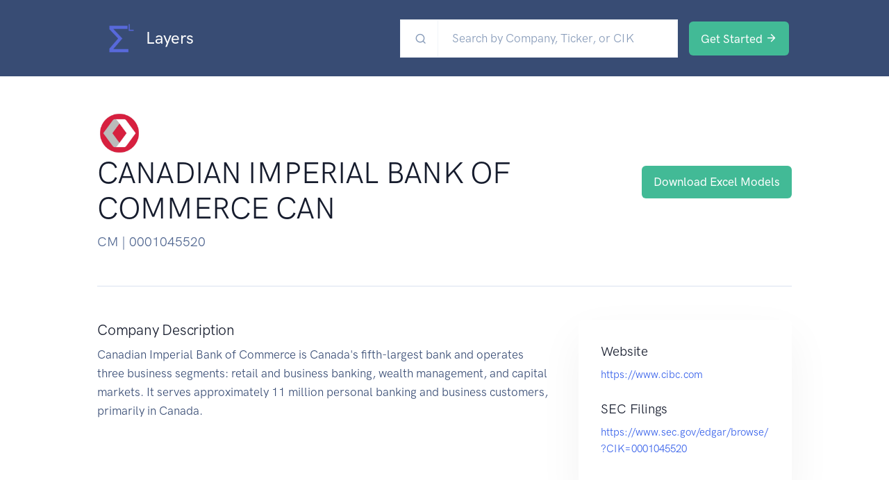

--- FILE ---
content_type: text/html
request_url: https://www.layers.cloud/company/CM
body_size: 920
content:
<!doctype html><html lang="en"><head><meta charset="utf-8"><meta name="viewport" content="width=device-width,initial-scale=1,shrink-to-fit=no"><meta name="theme-color" content="#000000"><base href="/"/><meta name="description" content="Public Company Historical Filing Data Modeled in Excel"><link rel="manifest" href="/manifest.json"><link rel="shortcut icon" href="/favicon.ico"><link rel="shortcut icon" href="./favicon.ico" type="image/x-icon"/><title>Layers.cloud - Financial Statements to Excel</title><script defer="defer" src="/static/js/main.3844b93e.js"></script><link href="/static/css/main.5871f6c0.css" rel="stylesheet"></head><body><script async src="https://www.googletagmanager.com/gtag/js?id=G-9PVXRX9C3N"></script><script>function gtag(){dataLayer.push(arguments)}window.dataLayer=window.dataLayer||[],gtag("js",new Date),gtag("config","G-9PVXRX9C3N")</script><script src="https://js.stripe.com/v3/"></script><script src="https://cdn.jsdelivr.net/npm/bootstrap@5.0.2/dist/js/bootstrap.bundle.min.js" integrity="sha384-MrcW6ZMFYlzcLA8Nl+NtUVF0sA7MsXsP1UyJoMp4YLEuNSfAP+JcXn/tWtIaxVXM" crossorigin="anonymous"></script><noscript>You need to enable JavaScript to run this app.</noscript><div id="root"></div></body></html>

--- FILE ---
content_type: application/javascript
request_url: https://www.layers.cloud/static/js/main.3844b93e.js
body_size: 248662
content:
/*! For license information please see main.3844b93e.js.LICENSE.txt */
!function(){var e={763:function(e,t,n){var r;e=n.nmd(e),function(){var i,o="Expected a function",a="__lodash_hash_undefined__",s="__lodash_placeholder__",u=16,c=32,l=64,f=128,h=256,d=1/0,p=9007199254740991,g=NaN,v=4294967295,m=[["ary",f],["bind",1],["bindKey",2],["curry",8],["curryRight",u],["flip",512],["partial",c],["partialRight",l],["rearg",h]],y="[object Arguments]",A="[object Array]",b="[object Boolean]",w="[object Date]",_="[object Error]",x="[object Function]",S="[object GeneratorFunction]",E="[object Map]",k="[object Number]",F="[object Object]",C="[object Promise]",I="[object RegExp]",P="[object Set]",j="[object String]",T="[object Symbol]",N="[object WeakMap]",R="[object ArrayBuffer]",B="[object DataView]",L="[object Float32Array]",O="[object Float64Array]",D="[object Int8Array]",M="[object Int16Array]",U="[object Int32Array]",H="[object Uint8Array]",V="[object Uint8ClampedArray]",z="[object Uint16Array]",K="[object Uint32Array]",Q=/\b__p \+= '';/g,W=/\b(__p \+=) '' \+/g,Y=/(__e\(.*?\)|\b__t\)) \+\n'';/g,G=/&(?:amp|lt|gt|quot|#39);/g,J=/[&<>"']/g,q=RegExp(G.source),X=RegExp(J.source),Z=/<%-([\s\S]+?)%>/g,$=/<%([\s\S]+?)%>/g,ee=/<%=([\s\S]+?)%>/g,te=/\.|\[(?:[^[\]]*|(["'])(?:(?!\1)[^\\]|\\.)*?\1)\]/,ne=/^\w*$/,re=/[^.[\]]+|\[(?:(-?\d+(?:\.\d+)?)|(["'])((?:(?!\2)[^\\]|\\.)*?)\2)\]|(?=(?:\.|\[\])(?:\.|\[\]|$))/g,ie=/[\\^$.*+?()[\]{}|]/g,oe=RegExp(ie.source),ae=/^\s+/,se=/\s/,ue=/\{(?:\n\/\* \[wrapped with .+\] \*\/)?\n?/,ce=/\{\n\/\* \[wrapped with (.+)\] \*/,le=/,? & /,fe=/[^\x00-\x2f\x3a-\x40\x5b-\x60\x7b-\x7f]+/g,he=/[()=,{}\[\]\/\s]/,de=/\\(\\)?/g,pe=/\$\{([^\\}]*(?:\\.[^\\}]*)*)\}/g,ge=/\w*$/,ve=/^[-+]0x[0-9a-f]+$/i,me=/^0b[01]+$/i,ye=/^\[object .+?Constructor\]$/,Ae=/^0o[0-7]+$/i,be=/^(?:0|[1-9]\d*)$/,we=/[\xc0-\xd6\xd8-\xf6\xf8-\xff\u0100-\u017f]/g,_e=/($^)/,xe=/['\n\r\u2028\u2029\\]/g,Se="\\ud800-\\udfff",Ee="\\u0300-\\u036f\\ufe20-\\ufe2f\\u20d0-\\u20ff",ke="\\u2700-\\u27bf",Fe="a-z\\xdf-\\xf6\\xf8-\\xff",Ce="A-Z\\xc0-\\xd6\\xd8-\\xde",Ie="\\ufe0e\\ufe0f",Pe="\\xac\\xb1\\xd7\\xf7\\x00-\\x2f\\x3a-\\x40\\x5b-\\x60\\x7b-\\xbf\\u2000-\\u206f \\t\\x0b\\f\\xa0\\ufeff\\n\\r\\u2028\\u2029\\u1680\\u180e\\u2000\\u2001\\u2002\\u2003\\u2004\\u2005\\u2006\\u2007\\u2008\\u2009\\u200a\\u202f\\u205f\\u3000",je="['\u2019]",Te="["+Se+"]",Ne="["+Pe+"]",Re="["+Ee+"]",Be="\\d+",Le="["+ke+"]",Oe="["+Fe+"]",De="[^"+Se+Pe+Be+ke+Fe+Ce+"]",Me="\\ud83c[\\udffb-\\udfff]",Ue="[^"+Se+"]",He="(?:\\ud83c[\\udde6-\\uddff]){2}",Ve="[\\ud800-\\udbff][\\udc00-\\udfff]",ze="["+Ce+"]",Ke="\\u200d",Qe="(?:"+Oe+"|"+De+")",We="(?:"+ze+"|"+De+")",Ye="(?:['\u2019](?:d|ll|m|re|s|t|ve))?",Ge="(?:['\u2019](?:D|LL|M|RE|S|T|VE))?",Je="(?:"+Re+"|"+Me+")"+"?",qe="["+Ie+"]?",Xe=qe+Je+("(?:"+Ke+"(?:"+[Ue,He,Ve].join("|")+")"+qe+Je+")*"),Ze="(?:"+[Le,He,Ve].join("|")+")"+Xe,$e="(?:"+[Ue+Re+"?",Re,He,Ve,Te].join("|")+")",et=RegExp(je,"g"),tt=RegExp(Re,"g"),nt=RegExp(Me+"(?="+Me+")|"+$e+Xe,"g"),rt=RegExp([ze+"?"+Oe+"+"+Ye+"(?="+[Ne,ze,"$"].join("|")+")",We+"+"+Ge+"(?="+[Ne,ze+Qe,"$"].join("|")+")",ze+"?"+Qe+"+"+Ye,ze+"+"+Ge,"\\d*(?:1ST|2ND|3RD|(?![123])\\dTH)(?=\\b|[a-z_])","\\d*(?:1st|2nd|3rd|(?![123])\\dth)(?=\\b|[A-Z_])",Be,Ze].join("|"),"g"),it=RegExp("["+Ke+Se+Ee+Ie+"]"),ot=/[a-z][A-Z]|[A-Z]{2}[a-z]|[0-9][a-zA-Z]|[a-zA-Z][0-9]|[^a-zA-Z0-9 ]/,at=["Array","Buffer","DataView","Date","Error","Float32Array","Float64Array","Function","Int8Array","Int16Array","Int32Array","Map","Math","Object","Promise","RegExp","Set","String","Symbol","TypeError","Uint8Array","Uint8ClampedArray","Uint16Array","Uint32Array","WeakMap","_","clearTimeout","isFinite","parseInt","setTimeout"],st=-1,ut={};ut[L]=ut[O]=ut[D]=ut[M]=ut[U]=ut[H]=ut[V]=ut[z]=ut[K]=!0,ut[y]=ut[A]=ut[R]=ut[b]=ut[B]=ut[w]=ut[_]=ut[x]=ut[E]=ut[k]=ut[F]=ut[I]=ut[P]=ut[j]=ut[N]=!1;var ct={};ct[y]=ct[A]=ct[R]=ct[B]=ct[b]=ct[w]=ct[L]=ct[O]=ct[D]=ct[M]=ct[U]=ct[E]=ct[k]=ct[F]=ct[I]=ct[P]=ct[j]=ct[T]=ct[H]=ct[V]=ct[z]=ct[K]=!0,ct[_]=ct[x]=ct[N]=!1;var lt={"\\":"\\","'":"'","\n":"n","\r":"r","\u2028":"u2028","\u2029":"u2029"},ft=parseFloat,ht=parseInt,dt="object"==typeof n.g&&n.g&&n.g.Object===Object&&n.g,pt="object"==typeof self&&self&&self.Object===Object&&self,gt=dt||pt||Function("return this")(),vt=t&&!t.nodeType&&t,mt=vt&&e&&!e.nodeType&&e,yt=mt&&mt.exports===vt,At=yt&&dt.process,bt=function(){try{var e=mt&&mt.require&&mt.require("util").types;return e||At&&At.binding&&At.binding("util")}catch(t){}}(),wt=bt&&bt.isArrayBuffer,_t=bt&&bt.isDate,xt=bt&&bt.isMap,St=bt&&bt.isRegExp,Et=bt&&bt.isSet,kt=bt&&bt.isTypedArray;function Ft(e,t,n){switch(n.length){case 0:return e.call(t);case 1:return e.call(t,n[0]);case 2:return e.call(t,n[0],n[1]);case 3:return e.call(t,n[0],n[1],n[2])}return e.apply(t,n)}function Ct(e,t,n,r){for(var i=-1,o=null==e?0:e.length;++i<o;){var a=e[i];t(r,a,n(a),e)}return r}function It(e,t){for(var n=-1,r=null==e?0:e.length;++n<r&&!1!==t(e[n],n,e););return e}function Pt(e,t){for(var n=null==e?0:e.length;n--&&!1!==t(e[n],n,e););return e}function jt(e,t){for(var n=-1,r=null==e?0:e.length;++n<r;)if(!t(e[n],n,e))return!1;return!0}function Tt(e,t){for(var n=-1,r=null==e?0:e.length,i=0,o=[];++n<r;){var a=e[n];t(a,n,e)&&(o[i++]=a)}return o}function Nt(e,t){return!!(null==e?0:e.length)&&zt(e,t,0)>-1}function Rt(e,t,n){for(var r=-1,i=null==e?0:e.length;++r<i;)if(n(t,e[r]))return!0;return!1}function Bt(e,t){for(var n=-1,r=null==e?0:e.length,i=Array(r);++n<r;)i[n]=t(e[n],n,e);return i}function Lt(e,t){for(var n=-1,r=t.length,i=e.length;++n<r;)e[i+n]=t[n];return e}function Ot(e,t,n,r){var i=-1,o=null==e?0:e.length;for(r&&o&&(n=e[++i]);++i<o;)n=t(n,e[i],i,e);return n}function Dt(e,t,n,r){var i=null==e?0:e.length;for(r&&i&&(n=e[--i]);i--;)n=t(n,e[i],i,e);return n}function Mt(e,t){for(var n=-1,r=null==e?0:e.length;++n<r;)if(t(e[n],n,e))return!0;return!1}var Ut=Yt("length");function Ht(e,t,n){var r;return n(e,(function(e,n,i){if(t(e,n,i))return r=n,!1})),r}function Vt(e,t,n,r){for(var i=e.length,o=n+(r?1:-1);r?o--:++o<i;)if(t(e[o],o,e))return o;return-1}function zt(e,t,n){return t===t?function(e,t,n){var r=n-1,i=e.length;for(;++r<i;)if(e[r]===t)return r;return-1}(e,t,n):Vt(e,Qt,n)}function Kt(e,t,n,r){for(var i=n-1,o=e.length;++i<o;)if(r(e[i],t))return i;return-1}function Qt(e){return e!==e}function Wt(e,t){var n=null==e?0:e.length;return n?qt(e,t)/n:g}function Yt(e){return function(t){return null==t?i:t[e]}}function Gt(e){return function(t){return null==e?i:e[t]}}function Jt(e,t,n,r,i){return i(e,(function(e,i,o){n=r?(r=!1,e):t(n,e,i,o)})),n}function qt(e,t){for(var n,r=-1,o=e.length;++r<o;){var a=t(e[r]);a!==i&&(n=n===i?a:n+a)}return n}function Xt(e,t){for(var n=-1,r=Array(e);++n<e;)r[n]=t(n);return r}function Zt(e){return e?e.slice(0,vn(e)+1).replace(ae,""):e}function $t(e){return function(t){return e(t)}}function en(e,t){return Bt(t,(function(t){return e[t]}))}function tn(e,t){return e.has(t)}function nn(e,t){for(var n=-1,r=e.length;++n<r&&zt(t,e[n],0)>-1;);return n}function rn(e,t){for(var n=e.length;n--&&zt(t,e[n],0)>-1;);return n}var on=Gt({"\xc0":"A","\xc1":"A","\xc2":"A","\xc3":"A","\xc4":"A","\xc5":"A","\xe0":"a","\xe1":"a","\xe2":"a","\xe3":"a","\xe4":"a","\xe5":"a","\xc7":"C","\xe7":"c","\xd0":"D","\xf0":"d","\xc8":"E","\xc9":"E","\xca":"E","\xcb":"E","\xe8":"e","\xe9":"e","\xea":"e","\xeb":"e","\xcc":"I","\xcd":"I","\xce":"I","\xcf":"I","\xec":"i","\xed":"i","\xee":"i","\xef":"i","\xd1":"N","\xf1":"n","\xd2":"O","\xd3":"O","\xd4":"O","\xd5":"O","\xd6":"O","\xd8":"O","\xf2":"o","\xf3":"o","\xf4":"o","\xf5":"o","\xf6":"o","\xf8":"o","\xd9":"U","\xda":"U","\xdb":"U","\xdc":"U","\xf9":"u","\xfa":"u","\xfb":"u","\xfc":"u","\xdd":"Y","\xfd":"y","\xff":"y","\xc6":"Ae","\xe6":"ae","\xde":"Th","\xfe":"th","\xdf":"ss","\u0100":"A","\u0102":"A","\u0104":"A","\u0101":"a","\u0103":"a","\u0105":"a","\u0106":"C","\u0108":"C","\u010a":"C","\u010c":"C","\u0107":"c","\u0109":"c","\u010b":"c","\u010d":"c","\u010e":"D","\u0110":"D","\u010f":"d","\u0111":"d","\u0112":"E","\u0114":"E","\u0116":"E","\u0118":"E","\u011a":"E","\u0113":"e","\u0115":"e","\u0117":"e","\u0119":"e","\u011b":"e","\u011c":"G","\u011e":"G","\u0120":"G","\u0122":"G","\u011d":"g","\u011f":"g","\u0121":"g","\u0123":"g","\u0124":"H","\u0126":"H","\u0125":"h","\u0127":"h","\u0128":"I","\u012a":"I","\u012c":"I","\u012e":"I","\u0130":"I","\u0129":"i","\u012b":"i","\u012d":"i","\u012f":"i","\u0131":"i","\u0134":"J","\u0135":"j","\u0136":"K","\u0137":"k","\u0138":"k","\u0139":"L","\u013b":"L","\u013d":"L","\u013f":"L","\u0141":"L","\u013a":"l","\u013c":"l","\u013e":"l","\u0140":"l","\u0142":"l","\u0143":"N","\u0145":"N","\u0147":"N","\u014a":"N","\u0144":"n","\u0146":"n","\u0148":"n","\u014b":"n","\u014c":"O","\u014e":"O","\u0150":"O","\u014d":"o","\u014f":"o","\u0151":"o","\u0154":"R","\u0156":"R","\u0158":"R","\u0155":"r","\u0157":"r","\u0159":"r","\u015a":"S","\u015c":"S","\u015e":"S","\u0160":"S","\u015b":"s","\u015d":"s","\u015f":"s","\u0161":"s","\u0162":"T","\u0164":"T","\u0166":"T","\u0163":"t","\u0165":"t","\u0167":"t","\u0168":"U","\u016a":"U","\u016c":"U","\u016e":"U","\u0170":"U","\u0172":"U","\u0169":"u","\u016b":"u","\u016d":"u","\u016f":"u","\u0171":"u","\u0173":"u","\u0174":"W","\u0175":"w","\u0176":"Y","\u0177":"y","\u0178":"Y","\u0179":"Z","\u017b":"Z","\u017d":"Z","\u017a":"z","\u017c":"z","\u017e":"z","\u0132":"IJ","\u0133":"ij","\u0152":"Oe","\u0153":"oe","\u0149":"'n","\u017f":"s"}),an=Gt({"&":"&amp;","<":"&lt;",">":"&gt;",'"':"&quot;","'":"&#39;"});function sn(e){return"\\"+lt[e]}function un(e){return it.test(e)}function cn(e){var t=-1,n=Array(e.size);return e.forEach((function(e,r){n[++t]=[r,e]})),n}function ln(e,t){return function(n){return e(t(n))}}function fn(e,t){for(var n=-1,r=e.length,i=0,o=[];++n<r;){var a=e[n];a!==t&&a!==s||(e[n]=s,o[i++]=n)}return o}function hn(e){var t=-1,n=Array(e.size);return e.forEach((function(e){n[++t]=e})),n}function dn(e){var t=-1,n=Array(e.size);return e.forEach((function(e){n[++t]=[e,e]})),n}function pn(e){return un(e)?function(e){var t=nt.lastIndex=0;for(;nt.test(e);)++t;return t}(e):Ut(e)}function gn(e){return un(e)?function(e){return e.match(nt)||[]}(e):function(e){return e.split("")}(e)}function vn(e){for(var t=e.length;t--&&se.test(e.charAt(t)););return t}var mn=Gt({"&amp;":"&","&lt;":"<","&gt;":">","&quot;":'"',"&#39;":"'"});var yn=function e(t){var n=(t=null==t?gt:yn.defaults(gt.Object(),t,yn.pick(gt,at))).Array,r=t.Date,se=t.Error,Se=t.Function,Ee=t.Math,ke=t.Object,Fe=t.RegExp,Ce=t.String,Ie=t.TypeError,Pe=n.prototype,je=Se.prototype,Te=ke.prototype,Ne=t["__core-js_shared__"],Re=je.toString,Be=Te.hasOwnProperty,Le=0,Oe=function(){var e=/[^.]+$/.exec(Ne&&Ne.keys&&Ne.keys.IE_PROTO||"");return e?"Symbol(src)_1."+e:""}(),De=Te.toString,Me=Re.call(ke),Ue=gt._,He=Fe("^"+Re.call(Be).replace(ie,"\\$&").replace(/hasOwnProperty|(function).*?(?=\\\()| for .+?(?=\\\])/g,"$1.*?")+"$"),Ve=yt?t.Buffer:i,ze=t.Symbol,Ke=t.Uint8Array,Qe=Ve?Ve.allocUnsafe:i,We=ln(ke.getPrototypeOf,ke),Ye=ke.create,Ge=Te.propertyIsEnumerable,Je=Pe.splice,qe=ze?ze.isConcatSpreadable:i,Xe=ze?ze.iterator:i,Ze=ze?ze.toStringTag:i,$e=function(){try{var e=fo(ke,"defineProperty");return e({},"",{}),e}catch(t){}}(),nt=t.clearTimeout!==gt.clearTimeout&&t.clearTimeout,it=r&&r.now!==gt.Date.now&&r.now,lt=t.setTimeout!==gt.setTimeout&&t.setTimeout,dt=Ee.ceil,pt=Ee.floor,vt=ke.getOwnPropertySymbols,mt=Ve?Ve.isBuffer:i,At=t.isFinite,bt=Pe.join,Ut=ln(ke.keys,ke),Gt=Ee.max,An=Ee.min,bn=r.now,wn=t.parseInt,_n=Ee.random,xn=Pe.reverse,Sn=fo(t,"DataView"),En=fo(t,"Map"),kn=fo(t,"Promise"),Fn=fo(t,"Set"),Cn=fo(t,"WeakMap"),In=fo(ke,"create"),Pn=Cn&&new Cn,jn={},Tn=Do(Sn),Nn=Do(En),Rn=Do(kn),Bn=Do(Fn),Ln=Do(Cn),On=ze?ze.prototype:i,Dn=On?On.valueOf:i,Mn=On?On.toString:i;function Un(e){if(ts(e)&&!Ka(e)&&!(e instanceof Kn)){if(e instanceof zn)return e;if(Be.call(e,"__wrapped__"))return Mo(e)}return new zn(e)}var Hn=function(){function e(){}return function(t){if(!es(t))return{};if(Ye)return Ye(t);e.prototype=t;var n=new e;return e.prototype=i,n}}();function Vn(){}function zn(e,t){this.__wrapped__=e,this.__actions__=[],this.__chain__=!!t,this.__index__=0,this.__values__=i}function Kn(e){this.__wrapped__=e,this.__actions__=[],this.__dir__=1,this.__filtered__=!1,this.__iteratees__=[],this.__takeCount__=v,this.__views__=[]}function Qn(e){var t=-1,n=null==e?0:e.length;for(this.clear();++t<n;){var r=e[t];this.set(r[0],r[1])}}function Wn(e){var t=-1,n=null==e?0:e.length;for(this.clear();++t<n;){var r=e[t];this.set(r[0],r[1])}}function Yn(e){var t=-1,n=null==e?0:e.length;for(this.clear();++t<n;){var r=e[t];this.set(r[0],r[1])}}function Gn(e){var t=-1,n=null==e?0:e.length;for(this.__data__=new Yn;++t<n;)this.add(e[t])}function Jn(e){var t=this.__data__=new Wn(e);this.size=t.size}function qn(e,t){var n=Ka(e),r=!n&&za(e),i=!n&&!r&&Ga(e),o=!n&&!r&&!i&&cs(e),a=n||r||i||o,s=a?Xt(e.length,Ce):[],u=s.length;for(var c in e)!t&&!Be.call(e,c)||a&&("length"==c||i&&("offset"==c||"parent"==c)||o&&("buffer"==c||"byteLength"==c||"byteOffset"==c)||Ao(c,u))||s.push(c);return s}function Xn(e){var t=e.length;return t?e[Gr(0,t-1)]:i}function Zn(e,t){return Bo(Ii(e),sr(t,0,e.length))}function $n(e){return Bo(Ii(e))}function er(e,t,n){(n!==i&&!Ua(e[t],n)||n===i&&!(t in e))&&or(e,t,n)}function tr(e,t,n){var r=e[t];Be.call(e,t)&&Ua(r,n)&&(n!==i||t in e)||or(e,t,n)}function nr(e,t){for(var n=e.length;n--;)if(Ua(e[n][0],t))return n;return-1}function rr(e,t,n,r){return hr(e,(function(e,i,o){t(r,e,n(e),o)})),r}function ir(e,t){return e&&Pi(t,js(t),e)}function or(e,t,n){"__proto__"==t&&$e?$e(e,t,{configurable:!0,enumerable:!0,value:n,writable:!0}):e[t]=n}function ar(e,t){for(var r=-1,o=t.length,a=n(o),s=null==e;++r<o;)a[r]=s?i:ks(e,t[r]);return a}function sr(e,t,n){return e===e&&(n!==i&&(e=e<=n?e:n),t!==i&&(e=e>=t?e:t)),e}function ur(e,t,n,r,o,a){var s,u=1&t,c=2&t,l=4&t;if(n&&(s=o?n(e,r,o,a):n(e)),s!==i)return s;if(!es(e))return e;var f=Ka(e);if(f){if(s=function(e){var t=e.length,n=new e.constructor(t);t&&"string"==typeof e[0]&&Be.call(e,"index")&&(n.index=e.index,n.input=e.input);return n}(e),!u)return Ii(e,s)}else{var h=go(e),d=h==x||h==S;if(Ga(e))return xi(e,u);if(h==F||h==y||d&&!o){if(s=c||d?{}:mo(e),!u)return c?function(e,t){return Pi(e,po(e),t)}(e,function(e,t){return e&&Pi(t,Ts(t),e)}(s,e)):function(e,t){return Pi(e,ho(e),t)}(e,ir(s,e))}else{if(!ct[h])return o?e:{};s=function(e,t,n){var r=e.constructor;switch(t){case R:return Si(e);case b:case w:return new r(+e);case B:return function(e,t){var n=t?Si(e.buffer):e.buffer;return new e.constructor(n,e.byteOffset,e.byteLength)}(e,n);case L:case O:case D:case M:case U:case H:case V:case z:case K:return Ei(e,n);case E:return new r;case k:case j:return new r(e);case I:return function(e){var t=new e.constructor(e.source,ge.exec(e));return t.lastIndex=e.lastIndex,t}(e);case P:return new r;case T:return i=e,Dn?ke(Dn.call(i)):{}}var i}(e,h,u)}}a||(a=new Jn);var p=a.get(e);if(p)return p;a.set(e,s),as(e)?e.forEach((function(r){s.add(ur(r,t,n,r,e,a))})):ns(e)&&e.forEach((function(r,i){s.set(i,ur(r,t,n,i,e,a))}));var g=f?i:(l?c?io:ro:c?Ts:js)(e);return It(g||e,(function(r,i){g&&(r=e[i=r]),tr(s,i,ur(r,t,n,i,e,a))})),s}function cr(e,t,n){var r=n.length;if(null==e)return!r;for(e=ke(e);r--;){var o=n[r],a=t[o],s=e[o];if(s===i&&!(o in e)||!a(s))return!1}return!0}function lr(e,t,n){if("function"!=typeof e)throw new Ie(o);return jo((function(){e.apply(i,n)}),t)}function fr(e,t,n,r){var i=-1,o=Nt,a=!0,s=e.length,u=[],c=t.length;if(!s)return u;n&&(t=Bt(t,$t(n))),r?(o=Rt,a=!1):t.length>=200&&(o=tn,a=!1,t=new Gn(t));e:for(;++i<s;){var l=e[i],f=null==n?l:n(l);if(l=r||0!==l?l:0,a&&f===f){for(var h=c;h--;)if(t[h]===f)continue e;u.push(l)}else o(t,f,r)||u.push(l)}return u}Un.templateSettings={escape:Z,evaluate:$,interpolate:ee,variable:"",imports:{_:Un}},Un.prototype=Vn.prototype,Un.prototype.constructor=Un,zn.prototype=Hn(Vn.prototype),zn.prototype.constructor=zn,Kn.prototype=Hn(Vn.prototype),Kn.prototype.constructor=Kn,Qn.prototype.clear=function(){this.__data__=In?In(null):{},this.size=0},Qn.prototype.delete=function(e){var t=this.has(e)&&delete this.__data__[e];return this.size-=t?1:0,t},Qn.prototype.get=function(e){var t=this.__data__;if(In){var n=t[e];return n===a?i:n}return Be.call(t,e)?t[e]:i},Qn.prototype.has=function(e){var t=this.__data__;return In?t[e]!==i:Be.call(t,e)},Qn.prototype.set=function(e,t){var n=this.__data__;return this.size+=this.has(e)?0:1,n[e]=In&&t===i?a:t,this},Wn.prototype.clear=function(){this.__data__=[],this.size=0},Wn.prototype.delete=function(e){var t=this.__data__,n=nr(t,e);return!(n<0)&&(n==t.length-1?t.pop():Je.call(t,n,1),--this.size,!0)},Wn.prototype.get=function(e){var t=this.__data__,n=nr(t,e);return n<0?i:t[n][1]},Wn.prototype.has=function(e){return nr(this.__data__,e)>-1},Wn.prototype.set=function(e,t){var n=this.__data__,r=nr(n,e);return r<0?(++this.size,n.push([e,t])):n[r][1]=t,this},Yn.prototype.clear=function(){this.size=0,this.__data__={hash:new Qn,map:new(En||Wn),string:new Qn}},Yn.prototype.delete=function(e){var t=co(this,e).delete(e);return this.size-=t?1:0,t},Yn.prototype.get=function(e){return co(this,e).get(e)},Yn.prototype.has=function(e){return co(this,e).has(e)},Yn.prototype.set=function(e,t){var n=co(this,e),r=n.size;return n.set(e,t),this.size+=n.size==r?0:1,this},Gn.prototype.add=Gn.prototype.push=function(e){return this.__data__.set(e,a),this},Gn.prototype.has=function(e){return this.__data__.has(e)},Jn.prototype.clear=function(){this.__data__=new Wn,this.size=0},Jn.prototype.delete=function(e){var t=this.__data__,n=t.delete(e);return this.size=t.size,n},Jn.prototype.get=function(e){return this.__data__.get(e)},Jn.prototype.has=function(e){return this.__data__.has(e)},Jn.prototype.set=function(e,t){var n=this.__data__;if(n instanceof Wn){var r=n.__data__;if(!En||r.length<199)return r.push([e,t]),this.size=++n.size,this;n=this.__data__=new Yn(r)}return n.set(e,t),this.size=n.size,this};var hr=Ni(br),dr=Ni(wr,!0);function pr(e,t){var n=!0;return hr(e,(function(e,r,i){return n=!!t(e,r,i)})),n}function gr(e,t,n){for(var r=-1,o=e.length;++r<o;){var a=e[r],s=t(a);if(null!=s&&(u===i?s===s&&!us(s):n(s,u)))var u=s,c=a}return c}function vr(e,t){var n=[];return hr(e,(function(e,r,i){t(e,r,i)&&n.push(e)})),n}function mr(e,t,n,r,i){var o=-1,a=e.length;for(n||(n=yo),i||(i=[]);++o<a;){var s=e[o];t>0&&n(s)?t>1?mr(s,t-1,n,r,i):Lt(i,s):r||(i[i.length]=s)}return i}var yr=Ri(),Ar=Ri(!0);function br(e,t){return e&&yr(e,t,js)}function wr(e,t){return e&&Ar(e,t,js)}function _r(e,t){return Tt(t,(function(t){return Xa(e[t])}))}function xr(e,t){for(var n=0,r=(t=Ai(t,e)).length;null!=e&&n<r;)e=e[Oo(t[n++])];return n&&n==r?e:i}function Sr(e,t,n){var r=t(e);return Ka(e)?r:Lt(r,n(e))}function Er(e){return null==e?e===i?"[object Undefined]":"[object Null]":Ze&&Ze in ke(e)?function(e){var t=Be.call(e,Ze),n=e[Ze];try{e[Ze]=i;var r=!0}catch(a){}var o=De.call(e);r&&(t?e[Ze]=n:delete e[Ze]);return o}(e):function(e){return De.call(e)}(e)}function kr(e,t){return e>t}function Fr(e,t){return null!=e&&Be.call(e,t)}function Cr(e,t){return null!=e&&t in ke(e)}function Ir(e,t,r){for(var o=r?Rt:Nt,a=e[0].length,s=e.length,u=s,c=n(s),l=1/0,f=[];u--;){var h=e[u];u&&t&&(h=Bt(h,$t(t))),l=An(h.length,l),c[u]=!r&&(t||a>=120&&h.length>=120)?new Gn(u&&h):i}h=e[0];var d=-1,p=c[0];e:for(;++d<a&&f.length<l;){var g=h[d],v=t?t(g):g;if(g=r||0!==g?g:0,!(p?tn(p,v):o(f,v,r))){for(u=s;--u;){var m=c[u];if(!(m?tn(m,v):o(e[u],v,r)))continue e}p&&p.push(v),f.push(g)}}return f}function Pr(e,t,n){var r=null==(e=Co(e,t=Ai(t,e)))?e:e[Oo(qo(t))];return null==r?i:Ft(r,e,n)}function jr(e){return ts(e)&&Er(e)==y}function Tr(e,t,n,r,o){return e===t||(null==e||null==t||!ts(e)&&!ts(t)?e!==e&&t!==t:function(e,t,n,r,o,a){var s=Ka(e),u=Ka(t),c=s?A:go(e),l=u?A:go(t),f=(c=c==y?F:c)==F,h=(l=l==y?F:l)==F,d=c==l;if(d&&Ga(e)){if(!Ga(t))return!1;s=!0,f=!1}if(d&&!f)return a||(a=new Jn),s||cs(e)?to(e,t,n,r,o,a):function(e,t,n,r,i,o,a){switch(n){case B:if(e.byteLength!=t.byteLength||e.byteOffset!=t.byteOffset)return!1;e=e.buffer,t=t.buffer;case R:return!(e.byteLength!=t.byteLength||!o(new Ke(e),new Ke(t)));case b:case w:case k:return Ua(+e,+t);case _:return e.name==t.name&&e.message==t.message;case I:case j:return e==t+"";case E:var s=cn;case P:var u=1&r;if(s||(s=hn),e.size!=t.size&&!u)return!1;var c=a.get(e);if(c)return c==t;r|=2,a.set(e,t);var l=to(s(e),s(t),r,i,o,a);return a.delete(e),l;case T:if(Dn)return Dn.call(e)==Dn.call(t)}return!1}(e,t,c,n,r,o,a);if(!(1&n)){var p=f&&Be.call(e,"__wrapped__"),g=h&&Be.call(t,"__wrapped__");if(p||g){var v=p?e.value():e,m=g?t.value():t;return a||(a=new Jn),o(v,m,n,r,a)}}if(!d)return!1;return a||(a=new Jn),function(e,t,n,r,o,a){var s=1&n,u=ro(e),c=u.length,l=ro(t),f=l.length;if(c!=f&&!s)return!1;var h=c;for(;h--;){var d=u[h];if(!(s?d in t:Be.call(t,d)))return!1}var p=a.get(e),g=a.get(t);if(p&&g)return p==t&&g==e;var v=!0;a.set(e,t),a.set(t,e);var m=s;for(;++h<c;){var y=e[d=u[h]],A=t[d];if(r)var b=s?r(A,y,d,t,e,a):r(y,A,d,e,t,a);if(!(b===i?y===A||o(y,A,n,r,a):b)){v=!1;break}m||(m="constructor"==d)}if(v&&!m){var w=e.constructor,_=t.constructor;w==_||!("constructor"in e)||!("constructor"in t)||"function"==typeof w&&w instanceof w&&"function"==typeof _&&_ instanceof _||(v=!1)}return a.delete(e),a.delete(t),v}(e,t,n,r,o,a)}(e,t,n,r,Tr,o))}function Nr(e,t,n,r){var o=n.length,a=o,s=!r;if(null==e)return!a;for(e=ke(e);o--;){var u=n[o];if(s&&u[2]?u[1]!==e[u[0]]:!(u[0]in e))return!1}for(;++o<a;){var c=(u=n[o])[0],l=e[c],f=u[1];if(s&&u[2]){if(l===i&&!(c in e))return!1}else{var h=new Jn;if(r)var d=r(l,f,c,e,t,h);if(!(d===i?Tr(f,l,3,r,h):d))return!1}}return!0}function Rr(e){return!(!es(e)||(t=e,Oe&&Oe in t))&&(Xa(e)?He:ye).test(Do(e));var t}function Br(e){return"function"==typeof e?e:null==e?ru:"object"==typeof e?Ka(e)?Hr(e[0],e[1]):Ur(e):hu(e)}function Lr(e){if(!So(e))return Ut(e);var t=[];for(var n in ke(e))Be.call(e,n)&&"constructor"!=n&&t.push(n);return t}function Or(e){if(!es(e))return function(e){var t=[];if(null!=e)for(var n in ke(e))t.push(n);return t}(e);var t=So(e),n=[];for(var r in e)("constructor"!=r||!t&&Be.call(e,r))&&n.push(r);return n}function Dr(e,t){return e<t}function Mr(e,t){var r=-1,i=Wa(e)?n(e.length):[];return hr(e,(function(e,n,o){i[++r]=t(e,n,o)})),i}function Ur(e){var t=lo(e);return 1==t.length&&t[0][2]?ko(t[0][0],t[0][1]):function(n){return n===e||Nr(n,e,t)}}function Hr(e,t){return wo(e)&&Eo(t)?ko(Oo(e),t):function(n){var r=ks(n,e);return r===i&&r===t?Fs(n,e):Tr(t,r,3)}}function Vr(e,t,n,r,o){e!==t&&yr(t,(function(a,s){if(o||(o=new Jn),es(a))!function(e,t,n,r,o,a,s){var u=Io(e,n),c=Io(t,n),l=s.get(c);if(l)return void er(e,n,l);var f=a?a(u,c,n+"",e,t,s):i,h=f===i;if(h){var d=Ka(c),p=!d&&Ga(c),g=!d&&!p&&cs(c);f=c,d||p||g?Ka(u)?f=u:Ya(u)?f=Ii(u):p?(h=!1,f=xi(c,!0)):g?(h=!1,f=Ei(c,!0)):f=[]:is(c)||za(c)?(f=u,za(u)?f=ms(u):es(u)&&!Xa(u)||(f=mo(c))):h=!1}h&&(s.set(c,f),o(f,c,r,a,s),s.delete(c));er(e,n,f)}(e,t,s,n,Vr,r,o);else{var u=r?r(Io(e,s),a,s+"",e,t,o):i;u===i&&(u=a),er(e,s,u)}}),Ts)}function zr(e,t){var n=e.length;if(n)return Ao(t+=t<0?n:0,n)?e[t]:i}function Kr(e,t,n){t=t.length?Bt(t,(function(e){return Ka(e)?function(t){return xr(t,1===e.length?e[0]:e)}:e})):[ru];var r=-1;t=Bt(t,$t(uo()));var i=Mr(e,(function(e,n,i){var o=Bt(t,(function(t){return t(e)}));return{criteria:o,index:++r,value:e}}));return function(e,t){var n=e.length;for(e.sort(t);n--;)e[n]=e[n].value;return e}(i,(function(e,t){return function(e,t,n){var r=-1,i=e.criteria,o=t.criteria,a=i.length,s=n.length;for(;++r<a;){var u=ki(i[r],o[r]);if(u)return r>=s?u:u*("desc"==n[r]?-1:1)}return e.index-t.index}(e,t,n)}))}function Qr(e,t,n){for(var r=-1,i=t.length,o={};++r<i;){var a=t[r],s=xr(e,a);n(s,a)&&$r(o,Ai(a,e),s)}return o}function Wr(e,t,n,r){var i=r?Kt:zt,o=-1,a=t.length,s=e;for(e===t&&(t=Ii(t)),n&&(s=Bt(e,$t(n)));++o<a;)for(var u=0,c=t[o],l=n?n(c):c;(u=i(s,l,u,r))>-1;)s!==e&&Je.call(s,u,1),Je.call(e,u,1);return e}function Yr(e,t){for(var n=e?t.length:0,r=n-1;n--;){var i=t[n];if(n==r||i!==o){var o=i;Ao(i)?Je.call(e,i,1):fi(e,i)}}return e}function Gr(e,t){return e+pt(_n()*(t-e+1))}function Jr(e,t){var n="";if(!e||t<1||t>p)return n;do{t%2&&(n+=e),(t=pt(t/2))&&(e+=e)}while(t);return n}function qr(e,t){return To(Fo(e,t,ru),e+"")}function Xr(e){return Xn(Us(e))}function Zr(e,t){var n=Us(e);return Bo(n,sr(t,0,n.length))}function $r(e,t,n,r){if(!es(e))return e;for(var o=-1,a=(t=Ai(t,e)).length,s=a-1,u=e;null!=u&&++o<a;){var c=Oo(t[o]),l=n;if("__proto__"===c||"constructor"===c||"prototype"===c)return e;if(o!=s){var f=u[c];(l=r?r(f,c,u):i)===i&&(l=es(f)?f:Ao(t[o+1])?[]:{})}tr(u,c,l),u=u[c]}return e}var ei=Pn?function(e,t){return Pn.set(e,t),e}:ru,ti=$e?function(e,t){return $e(e,"toString",{configurable:!0,enumerable:!1,value:eu(t),writable:!0})}:ru;function ni(e){return Bo(Us(e))}function ri(e,t,r){var i=-1,o=e.length;t<0&&(t=-t>o?0:o+t),(r=r>o?o:r)<0&&(r+=o),o=t>r?0:r-t>>>0,t>>>=0;for(var a=n(o);++i<o;)a[i]=e[i+t];return a}function ii(e,t){var n;return hr(e,(function(e,r,i){return!(n=t(e,r,i))})),!!n}function oi(e,t,n){var r=0,i=null==e?r:e.length;if("number"==typeof t&&t===t&&i<=2147483647){for(;r<i;){var o=r+i>>>1,a=e[o];null!==a&&!us(a)&&(n?a<=t:a<t)?r=o+1:i=o}return i}return ai(e,t,ru,n)}function ai(e,t,n,r){var o=0,a=null==e?0:e.length;if(0===a)return 0;for(var s=(t=n(t))!==t,u=null===t,c=us(t),l=t===i;o<a;){var f=pt((o+a)/2),h=n(e[f]),d=h!==i,p=null===h,g=h===h,v=us(h);if(s)var m=r||g;else m=l?g&&(r||d):u?g&&d&&(r||!p):c?g&&d&&!p&&(r||!v):!p&&!v&&(r?h<=t:h<t);m?o=f+1:a=f}return An(a,4294967294)}function si(e,t){for(var n=-1,r=e.length,i=0,o=[];++n<r;){var a=e[n],s=t?t(a):a;if(!n||!Ua(s,u)){var u=s;o[i++]=0===a?0:a}}return o}function ui(e){return"number"==typeof e?e:us(e)?g:+e}function ci(e){if("string"==typeof e)return e;if(Ka(e))return Bt(e,ci)+"";if(us(e))return Mn?Mn.call(e):"";var t=e+"";return"0"==t&&1/e==-1/0?"-0":t}function li(e,t,n){var r=-1,i=Nt,o=e.length,a=!0,s=[],u=s;if(n)a=!1,i=Rt;else if(o>=200){var c=t?null:Ji(e);if(c)return hn(c);a=!1,i=tn,u=new Gn}else u=t?[]:s;e:for(;++r<o;){var l=e[r],f=t?t(l):l;if(l=n||0!==l?l:0,a&&f===f){for(var h=u.length;h--;)if(u[h]===f)continue e;t&&u.push(f),s.push(l)}else i(u,f,n)||(u!==s&&u.push(f),s.push(l))}return s}function fi(e,t){return null==(e=Co(e,t=Ai(t,e)))||delete e[Oo(qo(t))]}function hi(e,t,n,r){return $r(e,t,n(xr(e,t)),r)}function di(e,t,n,r){for(var i=e.length,o=r?i:-1;(r?o--:++o<i)&&t(e[o],o,e););return n?ri(e,r?0:o,r?o+1:i):ri(e,r?o+1:0,r?i:o)}function pi(e,t){var n=e;return n instanceof Kn&&(n=n.value()),Ot(t,(function(e,t){return t.func.apply(t.thisArg,Lt([e],t.args))}),n)}function gi(e,t,r){var i=e.length;if(i<2)return i?li(e[0]):[];for(var o=-1,a=n(i);++o<i;)for(var s=e[o],u=-1;++u<i;)u!=o&&(a[o]=fr(a[o]||s,e[u],t,r));return li(mr(a,1),t,r)}function vi(e,t,n){for(var r=-1,o=e.length,a=t.length,s={};++r<o;){var u=r<a?t[r]:i;n(s,e[r],u)}return s}function mi(e){return Ya(e)?e:[]}function yi(e){return"function"==typeof e?e:ru}function Ai(e,t){return Ka(e)?e:wo(e,t)?[e]:Lo(ys(e))}var bi=qr;function wi(e,t,n){var r=e.length;return n=n===i?r:n,!t&&n>=r?e:ri(e,t,n)}var _i=nt||function(e){return gt.clearTimeout(e)};function xi(e,t){if(t)return e.slice();var n=e.length,r=Qe?Qe(n):new e.constructor(n);return e.copy(r),r}function Si(e){var t=new e.constructor(e.byteLength);return new Ke(t).set(new Ke(e)),t}function Ei(e,t){var n=t?Si(e.buffer):e.buffer;return new e.constructor(n,e.byteOffset,e.length)}function ki(e,t){if(e!==t){var n=e!==i,r=null===e,o=e===e,a=us(e),s=t!==i,u=null===t,c=t===t,l=us(t);if(!u&&!l&&!a&&e>t||a&&s&&c&&!u&&!l||r&&s&&c||!n&&c||!o)return 1;if(!r&&!a&&!l&&e<t||l&&n&&o&&!r&&!a||u&&n&&o||!s&&o||!c)return-1}return 0}function Fi(e,t,r,i){for(var o=-1,a=e.length,s=r.length,u=-1,c=t.length,l=Gt(a-s,0),f=n(c+l),h=!i;++u<c;)f[u]=t[u];for(;++o<s;)(h||o<a)&&(f[r[o]]=e[o]);for(;l--;)f[u++]=e[o++];return f}function Ci(e,t,r,i){for(var o=-1,a=e.length,s=-1,u=r.length,c=-1,l=t.length,f=Gt(a-u,0),h=n(f+l),d=!i;++o<f;)h[o]=e[o];for(var p=o;++c<l;)h[p+c]=t[c];for(;++s<u;)(d||o<a)&&(h[p+r[s]]=e[o++]);return h}function Ii(e,t){var r=-1,i=e.length;for(t||(t=n(i));++r<i;)t[r]=e[r];return t}function Pi(e,t,n,r){var o=!n;n||(n={});for(var a=-1,s=t.length;++a<s;){var u=t[a],c=r?r(n[u],e[u],u,n,e):i;c===i&&(c=e[u]),o?or(n,u,c):tr(n,u,c)}return n}function ji(e,t){return function(n,r){var i=Ka(n)?Ct:rr,o=t?t():{};return i(n,e,uo(r,2),o)}}function Ti(e){return qr((function(t,n){var r=-1,o=n.length,a=o>1?n[o-1]:i,s=o>2?n[2]:i;for(a=e.length>3&&"function"==typeof a?(o--,a):i,s&&bo(n[0],n[1],s)&&(a=o<3?i:a,o=1),t=ke(t);++r<o;){var u=n[r];u&&e(t,u,r,a)}return t}))}function Ni(e,t){return function(n,r){if(null==n)return n;if(!Wa(n))return e(n,r);for(var i=n.length,o=t?i:-1,a=ke(n);(t?o--:++o<i)&&!1!==r(a[o],o,a););return n}}function Ri(e){return function(t,n,r){for(var i=-1,o=ke(t),a=r(t),s=a.length;s--;){var u=a[e?s:++i];if(!1===n(o[u],u,o))break}return t}}function Bi(e){return function(t){var n=un(t=ys(t))?gn(t):i,r=n?n[0]:t.charAt(0),o=n?wi(n,1).join(""):t.slice(1);return r[e]()+o}}function Li(e){return function(t){return Ot(Xs(zs(t).replace(et,"")),e,"")}}function Oi(e){return function(){var t=arguments;switch(t.length){case 0:return new e;case 1:return new e(t[0]);case 2:return new e(t[0],t[1]);case 3:return new e(t[0],t[1],t[2]);case 4:return new e(t[0],t[1],t[2],t[3]);case 5:return new e(t[0],t[1],t[2],t[3],t[4]);case 6:return new e(t[0],t[1],t[2],t[3],t[4],t[5]);case 7:return new e(t[0],t[1],t[2],t[3],t[4],t[5],t[6])}var n=Hn(e.prototype),r=e.apply(n,t);return es(r)?r:n}}function Di(e){return function(t,n,r){var o=ke(t);if(!Wa(t)){var a=uo(n,3);t=js(t),n=function(e){return a(o[e],e,o)}}var s=e(t,n,r);return s>-1?o[a?t[s]:s]:i}}function Mi(e){return no((function(t){var n=t.length,r=n,a=zn.prototype.thru;for(e&&t.reverse();r--;){var s=t[r];if("function"!=typeof s)throw new Ie(o);if(a&&!u&&"wrapper"==ao(s))var u=new zn([],!0)}for(r=u?r:n;++r<n;){var c=ao(s=t[r]),l="wrapper"==c?oo(s):i;u=l&&_o(l[0])&&424==l[1]&&!l[4].length&&1==l[9]?u[ao(l[0])].apply(u,l[3]):1==s.length&&_o(s)?u[c]():u.thru(s)}return function(){var e=arguments,r=e[0];if(u&&1==e.length&&Ka(r))return u.plant(r).value();for(var i=0,o=n?t[i].apply(this,e):r;++i<n;)o=t[i].call(this,o);return o}}))}function Ui(e,t,r,o,a,s,u,c,l,h){var d=t&f,p=1&t,g=2&t,v=24&t,m=512&t,y=g?i:Oi(e);return function f(){for(var A=arguments.length,b=n(A),w=A;w--;)b[w]=arguments[w];if(v)var _=so(f),x=function(e,t){for(var n=e.length,r=0;n--;)e[n]===t&&++r;return r}(b,_);if(o&&(b=Fi(b,o,a,v)),s&&(b=Ci(b,s,u,v)),A-=x,v&&A<h){var S=fn(b,_);return Yi(e,t,Ui,f.placeholder,r,b,S,c,l,h-A)}var E=p?r:this,k=g?E[e]:e;return A=b.length,c?b=function(e,t){var n=e.length,r=An(t.length,n),o=Ii(e);for(;r--;){var a=t[r];e[r]=Ao(a,n)?o[a]:i}return e}(b,c):m&&A>1&&b.reverse(),d&&l<A&&(b.length=l),this&&this!==gt&&this instanceof f&&(k=y||Oi(k)),k.apply(E,b)}}function Hi(e,t){return function(n,r){return function(e,t,n,r){return br(e,(function(e,i,o){t(r,n(e),i,o)})),r}(n,e,t(r),{})}}function Vi(e,t){return function(n,r){var o;if(n===i&&r===i)return t;if(n!==i&&(o=n),r!==i){if(o===i)return r;"string"==typeof n||"string"==typeof r?(n=ci(n),r=ci(r)):(n=ui(n),r=ui(r)),o=e(n,r)}return o}}function zi(e){return no((function(t){return t=Bt(t,$t(uo())),qr((function(n){var r=this;return e(t,(function(e){return Ft(e,r,n)}))}))}))}function Ki(e,t){var n=(t=t===i?" ":ci(t)).length;if(n<2)return n?Jr(t,e):t;var r=Jr(t,dt(e/pn(t)));return un(t)?wi(gn(r),0,e).join(""):r.slice(0,e)}function Qi(e){return function(t,r,o){return o&&"number"!=typeof o&&bo(t,r,o)&&(r=o=i),t=ds(t),r===i?(r=t,t=0):r=ds(r),function(e,t,r,i){for(var o=-1,a=Gt(dt((t-e)/(r||1)),0),s=n(a);a--;)s[i?a:++o]=e,e+=r;return s}(t,r,o=o===i?t<r?1:-1:ds(o),e)}}function Wi(e){return function(t,n){return"string"==typeof t&&"string"==typeof n||(t=vs(t),n=vs(n)),e(t,n)}}function Yi(e,t,n,r,o,a,s,u,f,h){var d=8&t;t|=d?c:l,4&(t&=~(d?l:c))||(t&=-4);var p=[e,t,o,d?a:i,d?s:i,d?i:a,d?i:s,u,f,h],g=n.apply(i,p);return _o(e)&&Po(g,p),g.placeholder=r,No(g,e,t)}function Gi(e){var t=Ee[e];return function(e,n){if(e=vs(e),(n=null==n?0:An(ps(n),292))&&At(e)){var r=(ys(e)+"e").split("e");return+((r=(ys(t(r[0]+"e"+(+r[1]+n)))+"e").split("e"))[0]+"e"+(+r[1]-n))}return t(e)}}var Ji=Fn&&1/hn(new Fn([,-0]))[1]==d?function(e){return new Fn(e)}:uu;function qi(e){return function(t){var n=go(t);return n==E?cn(t):n==P?dn(t):function(e,t){return Bt(t,(function(t){return[t,e[t]]}))}(t,e(t))}}function Xi(e,t,r,a,d,p,g,v){var m=2&t;if(!m&&"function"!=typeof e)throw new Ie(o);var y=a?a.length:0;if(y||(t&=-97,a=d=i),g=g===i?g:Gt(ps(g),0),v=v===i?v:ps(v),y-=d?d.length:0,t&l){var A=a,b=d;a=d=i}var w=m?i:oo(e),_=[e,t,r,a,d,A,b,p,g,v];if(w&&function(e,t){var n=e[1],r=t[1],i=n|r,o=i<131,a=r==f&&8==n||r==f&&n==h&&e[7].length<=t[8]||384==r&&t[7].length<=t[8]&&8==n;if(!o&&!a)return e;1&r&&(e[2]=t[2],i|=1&n?0:4);var u=t[3];if(u){var c=e[3];e[3]=c?Fi(c,u,t[4]):u,e[4]=c?fn(e[3],s):t[4]}(u=t[5])&&(c=e[5],e[5]=c?Ci(c,u,t[6]):u,e[6]=c?fn(e[5],s):t[6]);(u=t[7])&&(e[7]=u);r&f&&(e[8]=null==e[8]?t[8]:An(e[8],t[8]));null==e[9]&&(e[9]=t[9]);e[0]=t[0],e[1]=i}(_,w),e=_[0],t=_[1],r=_[2],a=_[3],d=_[4],!(v=_[9]=_[9]===i?m?0:e.length:Gt(_[9]-y,0))&&24&t&&(t&=-25),t&&1!=t)x=8==t||t==u?function(e,t,r){var o=Oi(e);return function a(){for(var s=arguments.length,u=n(s),c=s,l=so(a);c--;)u[c]=arguments[c];var f=s<3&&u[0]!==l&&u[s-1]!==l?[]:fn(u,l);return(s-=f.length)<r?Yi(e,t,Ui,a.placeholder,i,u,f,i,i,r-s):Ft(this&&this!==gt&&this instanceof a?o:e,this,u)}}(e,t,v):t!=c&&33!=t||d.length?Ui.apply(i,_):function(e,t,r,i){var o=1&t,a=Oi(e);return function t(){for(var s=-1,u=arguments.length,c=-1,l=i.length,f=n(l+u),h=this&&this!==gt&&this instanceof t?a:e;++c<l;)f[c]=i[c];for(;u--;)f[c++]=arguments[++s];return Ft(h,o?r:this,f)}}(e,t,r,a);else var x=function(e,t,n){var r=1&t,i=Oi(e);return function t(){return(this&&this!==gt&&this instanceof t?i:e).apply(r?n:this,arguments)}}(e,t,r);return No((w?ei:Po)(x,_),e,t)}function Zi(e,t,n,r){return e===i||Ua(e,Te[n])&&!Be.call(r,n)?t:e}function $i(e,t,n,r,o,a){return es(e)&&es(t)&&(a.set(t,e),Vr(e,t,i,$i,a),a.delete(t)),e}function eo(e){return is(e)?i:e}function to(e,t,n,r,o,a){var s=1&n,u=e.length,c=t.length;if(u!=c&&!(s&&c>u))return!1;var l=a.get(e),f=a.get(t);if(l&&f)return l==t&&f==e;var h=-1,d=!0,p=2&n?new Gn:i;for(a.set(e,t),a.set(t,e);++h<u;){var g=e[h],v=t[h];if(r)var m=s?r(v,g,h,t,e,a):r(g,v,h,e,t,a);if(m!==i){if(m)continue;d=!1;break}if(p){if(!Mt(t,(function(e,t){if(!tn(p,t)&&(g===e||o(g,e,n,r,a)))return p.push(t)}))){d=!1;break}}else if(g!==v&&!o(g,v,n,r,a)){d=!1;break}}return a.delete(e),a.delete(t),d}function no(e){return To(Fo(e,i,Qo),e+"")}function ro(e){return Sr(e,js,ho)}function io(e){return Sr(e,Ts,po)}var oo=Pn?function(e){return Pn.get(e)}:uu;function ao(e){for(var t=e.name+"",n=jn[t],r=Be.call(jn,t)?n.length:0;r--;){var i=n[r],o=i.func;if(null==o||o==e)return i.name}return t}function so(e){return(Be.call(Un,"placeholder")?Un:e).placeholder}function uo(){var e=Un.iteratee||iu;return e=e===iu?Br:e,arguments.length?e(arguments[0],arguments[1]):e}function co(e,t){var n=e.__data__;return function(e){var t=typeof e;return"string"==t||"number"==t||"symbol"==t||"boolean"==t?"__proto__"!==e:null===e}(t)?n["string"==typeof t?"string":"hash"]:n.map}function lo(e){for(var t=js(e),n=t.length;n--;){var r=t[n],i=e[r];t[n]=[r,i,Eo(i)]}return t}function fo(e,t){var n=function(e,t){return null==e?i:e[t]}(e,t);return Rr(n)?n:i}var ho=vt?function(e){return null==e?[]:(e=ke(e),Tt(vt(e),(function(t){return Ge.call(e,t)})))}:gu,po=vt?function(e){for(var t=[];e;)Lt(t,ho(e)),e=We(e);return t}:gu,go=Er;function vo(e,t,n){for(var r=-1,i=(t=Ai(t,e)).length,o=!1;++r<i;){var a=Oo(t[r]);if(!(o=null!=e&&n(e,a)))break;e=e[a]}return o||++r!=i?o:!!(i=null==e?0:e.length)&&$a(i)&&Ao(a,i)&&(Ka(e)||za(e))}function mo(e){return"function"!=typeof e.constructor||So(e)?{}:Hn(We(e))}function yo(e){return Ka(e)||za(e)||!!(qe&&e&&e[qe])}function Ao(e,t){var n=typeof e;return!!(t=null==t?p:t)&&("number"==n||"symbol"!=n&&be.test(e))&&e>-1&&e%1==0&&e<t}function bo(e,t,n){if(!es(n))return!1;var r=typeof t;return!!("number"==r?Wa(n)&&Ao(t,n.length):"string"==r&&t in n)&&Ua(n[t],e)}function wo(e,t){if(Ka(e))return!1;var n=typeof e;return!("number"!=n&&"symbol"!=n&&"boolean"!=n&&null!=e&&!us(e))||(ne.test(e)||!te.test(e)||null!=t&&e in ke(t))}function _o(e){var t=ao(e),n=Un[t];if("function"!=typeof n||!(t in Kn.prototype))return!1;if(e===n)return!0;var r=oo(n);return!!r&&e===r[0]}(Sn&&go(new Sn(new ArrayBuffer(1)))!=B||En&&go(new En)!=E||kn&&go(kn.resolve())!=C||Fn&&go(new Fn)!=P||Cn&&go(new Cn)!=N)&&(go=function(e){var t=Er(e),n=t==F?e.constructor:i,r=n?Do(n):"";if(r)switch(r){case Tn:return B;case Nn:return E;case Rn:return C;case Bn:return P;case Ln:return N}return t});var xo=Ne?Xa:vu;function So(e){var t=e&&e.constructor;return e===("function"==typeof t&&t.prototype||Te)}function Eo(e){return e===e&&!es(e)}function ko(e,t){return function(n){return null!=n&&(n[e]===t&&(t!==i||e in ke(n)))}}function Fo(e,t,r){return t=Gt(t===i?e.length-1:t,0),function(){for(var i=arguments,o=-1,a=Gt(i.length-t,0),s=n(a);++o<a;)s[o]=i[t+o];o=-1;for(var u=n(t+1);++o<t;)u[o]=i[o];return u[t]=r(s),Ft(e,this,u)}}function Co(e,t){return t.length<2?e:xr(e,ri(t,0,-1))}function Io(e,t){if(("constructor"!==t||"function"!==typeof e[t])&&"__proto__"!=t)return e[t]}var Po=Ro(ei),jo=lt||function(e,t){return gt.setTimeout(e,t)},To=Ro(ti);function No(e,t,n){var r=t+"";return To(e,function(e,t){var n=t.length;if(!n)return e;var r=n-1;return t[r]=(n>1?"& ":"")+t[r],t=t.join(n>2?", ":" "),e.replace(ue,"{\n/* [wrapped with "+t+"] */\n")}(r,function(e,t){return It(m,(function(n){var r="_."+n[0];t&n[1]&&!Nt(e,r)&&e.push(r)})),e.sort()}(function(e){var t=e.match(ce);return t?t[1].split(le):[]}(r),n)))}function Ro(e){var t=0,n=0;return function(){var r=bn(),o=16-(r-n);if(n=r,o>0){if(++t>=800)return arguments[0]}else t=0;return e.apply(i,arguments)}}function Bo(e,t){var n=-1,r=e.length,o=r-1;for(t=t===i?r:t;++n<t;){var a=Gr(n,o),s=e[a];e[a]=e[n],e[n]=s}return e.length=t,e}var Lo=function(e){var t=Ra(e,(function(e){return 500===n.size&&n.clear(),e})),n=t.cache;return t}((function(e){var t=[];return 46===e.charCodeAt(0)&&t.push(""),e.replace(re,(function(e,n,r,i){t.push(r?i.replace(de,"$1"):n||e)})),t}));function Oo(e){if("string"==typeof e||us(e))return e;var t=e+"";return"0"==t&&1/e==-1/0?"-0":t}function Do(e){if(null!=e){try{return Re.call(e)}catch(t){}try{return e+""}catch(t){}}return""}function Mo(e){if(e instanceof Kn)return e.clone();var t=new zn(e.__wrapped__,e.__chain__);return t.__actions__=Ii(e.__actions__),t.__index__=e.__index__,t.__values__=e.__values__,t}var Uo=qr((function(e,t){return Ya(e)?fr(e,mr(t,1,Ya,!0)):[]})),Ho=qr((function(e,t){var n=qo(t);return Ya(n)&&(n=i),Ya(e)?fr(e,mr(t,1,Ya,!0),uo(n,2)):[]})),Vo=qr((function(e,t){var n=qo(t);return Ya(n)&&(n=i),Ya(e)?fr(e,mr(t,1,Ya,!0),i,n):[]}));function zo(e,t,n){var r=null==e?0:e.length;if(!r)return-1;var i=null==n?0:ps(n);return i<0&&(i=Gt(r+i,0)),Vt(e,uo(t,3),i)}function Ko(e,t,n){var r=null==e?0:e.length;if(!r)return-1;var o=r-1;return n!==i&&(o=ps(n),o=n<0?Gt(r+o,0):An(o,r-1)),Vt(e,uo(t,3),o,!0)}function Qo(e){return(null==e?0:e.length)?mr(e,1):[]}function Wo(e){return e&&e.length?e[0]:i}var Yo=qr((function(e){var t=Bt(e,mi);return t.length&&t[0]===e[0]?Ir(t):[]})),Go=qr((function(e){var t=qo(e),n=Bt(e,mi);return t===qo(n)?t=i:n.pop(),n.length&&n[0]===e[0]?Ir(n,uo(t,2)):[]})),Jo=qr((function(e){var t=qo(e),n=Bt(e,mi);return(t="function"==typeof t?t:i)&&n.pop(),n.length&&n[0]===e[0]?Ir(n,i,t):[]}));function qo(e){var t=null==e?0:e.length;return t?e[t-1]:i}var Xo=qr(Zo);function Zo(e,t){return e&&e.length&&t&&t.length?Wr(e,t):e}var $o=no((function(e,t){var n=null==e?0:e.length,r=ar(e,t);return Yr(e,Bt(t,(function(e){return Ao(e,n)?+e:e})).sort(ki)),r}));function ea(e){return null==e?e:xn.call(e)}var ta=qr((function(e){return li(mr(e,1,Ya,!0))})),na=qr((function(e){var t=qo(e);return Ya(t)&&(t=i),li(mr(e,1,Ya,!0),uo(t,2))})),ra=qr((function(e){var t=qo(e);return t="function"==typeof t?t:i,li(mr(e,1,Ya,!0),i,t)}));function ia(e){if(!e||!e.length)return[];var t=0;return e=Tt(e,(function(e){if(Ya(e))return t=Gt(e.length,t),!0})),Xt(t,(function(t){return Bt(e,Yt(t))}))}function oa(e,t){if(!e||!e.length)return[];var n=ia(e);return null==t?n:Bt(n,(function(e){return Ft(t,i,e)}))}var aa=qr((function(e,t){return Ya(e)?fr(e,t):[]})),sa=qr((function(e){return gi(Tt(e,Ya))})),ua=qr((function(e){var t=qo(e);return Ya(t)&&(t=i),gi(Tt(e,Ya),uo(t,2))})),ca=qr((function(e){var t=qo(e);return t="function"==typeof t?t:i,gi(Tt(e,Ya),i,t)})),la=qr(ia);var fa=qr((function(e){var t=e.length,n=t>1?e[t-1]:i;return n="function"==typeof n?(e.pop(),n):i,oa(e,n)}));function ha(e){var t=Un(e);return t.__chain__=!0,t}function da(e,t){return t(e)}var pa=no((function(e){var t=e.length,n=t?e[0]:0,r=this.__wrapped__,o=function(t){return ar(t,e)};return!(t>1||this.__actions__.length)&&r instanceof Kn&&Ao(n)?((r=r.slice(n,+n+(t?1:0))).__actions__.push({func:da,args:[o],thisArg:i}),new zn(r,this.__chain__).thru((function(e){return t&&!e.length&&e.push(i),e}))):this.thru(o)}));var ga=ji((function(e,t,n){Be.call(e,n)?++e[n]:or(e,n,1)}));var va=Di(zo),ma=Di(Ko);function ya(e,t){return(Ka(e)?It:hr)(e,uo(t,3))}function Aa(e,t){return(Ka(e)?Pt:dr)(e,uo(t,3))}var ba=ji((function(e,t,n){Be.call(e,n)?e[n].push(t):or(e,n,[t])}));var wa=qr((function(e,t,r){var i=-1,o="function"==typeof t,a=Wa(e)?n(e.length):[];return hr(e,(function(e){a[++i]=o?Ft(t,e,r):Pr(e,t,r)})),a})),_a=ji((function(e,t,n){or(e,n,t)}));function xa(e,t){return(Ka(e)?Bt:Mr)(e,uo(t,3))}var Sa=ji((function(e,t,n){e[n?0:1].push(t)}),(function(){return[[],[]]}));var Ea=qr((function(e,t){if(null==e)return[];var n=t.length;return n>1&&bo(e,t[0],t[1])?t=[]:n>2&&bo(t[0],t[1],t[2])&&(t=[t[0]]),Kr(e,mr(t,1),[])})),ka=it||function(){return gt.Date.now()};function Fa(e,t,n){return t=n?i:t,t=e&&null==t?e.length:t,Xi(e,f,i,i,i,i,t)}function Ca(e,t){var n;if("function"!=typeof t)throw new Ie(o);return e=ps(e),function(){return--e>0&&(n=t.apply(this,arguments)),e<=1&&(t=i),n}}var Ia=qr((function(e,t,n){var r=1;if(n.length){var i=fn(n,so(Ia));r|=c}return Xi(e,r,t,n,i)})),Pa=qr((function(e,t,n){var r=3;if(n.length){var i=fn(n,so(Pa));r|=c}return Xi(t,r,e,n,i)}));function ja(e,t,n){var r,a,s,u,c,l,f=0,h=!1,d=!1,p=!0;if("function"!=typeof e)throw new Ie(o);function g(t){var n=r,o=a;return r=a=i,f=t,u=e.apply(o,n)}function v(e){var n=e-l;return l===i||n>=t||n<0||d&&e-f>=s}function m(){var e=ka();if(v(e))return y(e);c=jo(m,function(e){var n=t-(e-l);return d?An(n,s-(e-f)):n}(e))}function y(e){return c=i,p&&r?g(e):(r=a=i,u)}function A(){var e=ka(),n=v(e);if(r=arguments,a=this,l=e,n){if(c===i)return function(e){return f=e,c=jo(m,t),h?g(e):u}(l);if(d)return _i(c),c=jo(m,t),g(l)}return c===i&&(c=jo(m,t)),u}return t=vs(t)||0,es(n)&&(h=!!n.leading,s=(d="maxWait"in n)?Gt(vs(n.maxWait)||0,t):s,p="trailing"in n?!!n.trailing:p),A.cancel=function(){c!==i&&_i(c),f=0,r=l=a=c=i},A.flush=function(){return c===i?u:y(ka())},A}var Ta=qr((function(e,t){return lr(e,1,t)})),Na=qr((function(e,t,n){return lr(e,vs(t)||0,n)}));function Ra(e,t){if("function"!=typeof e||null!=t&&"function"!=typeof t)throw new Ie(o);var n=function n(){var r=arguments,i=t?t.apply(this,r):r[0],o=n.cache;if(o.has(i))return o.get(i);var a=e.apply(this,r);return n.cache=o.set(i,a)||o,a};return n.cache=new(Ra.Cache||Yn),n}function Ba(e){if("function"!=typeof e)throw new Ie(o);return function(){var t=arguments;switch(t.length){case 0:return!e.call(this);case 1:return!e.call(this,t[0]);case 2:return!e.call(this,t[0],t[1]);case 3:return!e.call(this,t[0],t[1],t[2])}return!e.apply(this,t)}}Ra.Cache=Yn;var La=bi((function(e,t){var n=(t=1==t.length&&Ka(t[0])?Bt(t[0],$t(uo())):Bt(mr(t,1),$t(uo()))).length;return qr((function(r){for(var i=-1,o=An(r.length,n);++i<o;)r[i]=t[i].call(this,r[i]);return Ft(e,this,r)}))})),Oa=qr((function(e,t){var n=fn(t,so(Oa));return Xi(e,c,i,t,n)})),Da=qr((function(e,t){var n=fn(t,so(Da));return Xi(e,l,i,t,n)})),Ma=no((function(e,t){return Xi(e,h,i,i,i,t)}));function Ua(e,t){return e===t||e!==e&&t!==t}var Ha=Wi(kr),Va=Wi((function(e,t){return e>=t})),za=jr(function(){return arguments}())?jr:function(e){return ts(e)&&Be.call(e,"callee")&&!Ge.call(e,"callee")},Ka=n.isArray,Qa=wt?$t(wt):function(e){return ts(e)&&Er(e)==R};function Wa(e){return null!=e&&$a(e.length)&&!Xa(e)}function Ya(e){return ts(e)&&Wa(e)}var Ga=mt||vu,Ja=_t?$t(_t):function(e){return ts(e)&&Er(e)==w};function qa(e){if(!ts(e))return!1;var t=Er(e);return t==_||"[object DOMException]"==t||"string"==typeof e.message&&"string"==typeof e.name&&!is(e)}function Xa(e){if(!es(e))return!1;var t=Er(e);return t==x||t==S||"[object AsyncFunction]"==t||"[object Proxy]"==t}function Za(e){return"number"==typeof e&&e==ps(e)}function $a(e){return"number"==typeof e&&e>-1&&e%1==0&&e<=p}function es(e){var t=typeof e;return null!=e&&("object"==t||"function"==t)}function ts(e){return null!=e&&"object"==typeof e}var ns=xt?$t(xt):function(e){return ts(e)&&go(e)==E};function rs(e){return"number"==typeof e||ts(e)&&Er(e)==k}function is(e){if(!ts(e)||Er(e)!=F)return!1;var t=We(e);if(null===t)return!0;var n=Be.call(t,"constructor")&&t.constructor;return"function"==typeof n&&n instanceof n&&Re.call(n)==Me}var os=St?$t(St):function(e){return ts(e)&&Er(e)==I};var as=Et?$t(Et):function(e){return ts(e)&&go(e)==P};function ss(e){return"string"==typeof e||!Ka(e)&&ts(e)&&Er(e)==j}function us(e){return"symbol"==typeof e||ts(e)&&Er(e)==T}var cs=kt?$t(kt):function(e){return ts(e)&&$a(e.length)&&!!ut[Er(e)]};var ls=Wi(Dr),fs=Wi((function(e,t){return e<=t}));function hs(e){if(!e)return[];if(Wa(e))return ss(e)?gn(e):Ii(e);if(Xe&&e[Xe])return function(e){for(var t,n=[];!(t=e.next()).done;)n.push(t.value);return n}(e[Xe]());var t=go(e);return(t==E?cn:t==P?hn:Us)(e)}function ds(e){return e?(e=vs(e))===d||e===-1/0?17976931348623157e292*(e<0?-1:1):e===e?e:0:0===e?e:0}function ps(e){var t=ds(e),n=t%1;return t===t?n?t-n:t:0}function gs(e){return e?sr(ps(e),0,v):0}function vs(e){if("number"==typeof e)return e;if(us(e))return g;if(es(e)){var t="function"==typeof e.valueOf?e.valueOf():e;e=es(t)?t+"":t}if("string"!=typeof e)return 0===e?e:+e;e=Zt(e);var n=me.test(e);return n||Ae.test(e)?ht(e.slice(2),n?2:8):ve.test(e)?g:+e}function ms(e){return Pi(e,Ts(e))}function ys(e){return null==e?"":ci(e)}var As=Ti((function(e,t){if(So(t)||Wa(t))Pi(t,js(t),e);else for(var n in t)Be.call(t,n)&&tr(e,n,t[n])})),bs=Ti((function(e,t){Pi(t,Ts(t),e)})),ws=Ti((function(e,t,n,r){Pi(t,Ts(t),e,r)})),_s=Ti((function(e,t,n,r){Pi(t,js(t),e,r)})),xs=no(ar);var Ss=qr((function(e,t){e=ke(e);var n=-1,r=t.length,o=r>2?t[2]:i;for(o&&bo(t[0],t[1],o)&&(r=1);++n<r;)for(var a=t[n],s=Ts(a),u=-1,c=s.length;++u<c;){var l=s[u],f=e[l];(f===i||Ua(f,Te[l])&&!Be.call(e,l))&&(e[l]=a[l])}return e})),Es=qr((function(e){return e.push(i,$i),Ft(Rs,i,e)}));function ks(e,t,n){var r=null==e?i:xr(e,t);return r===i?n:r}function Fs(e,t){return null!=e&&vo(e,t,Cr)}var Cs=Hi((function(e,t,n){null!=t&&"function"!=typeof t.toString&&(t=De.call(t)),e[t]=n}),eu(ru)),Is=Hi((function(e,t,n){null!=t&&"function"!=typeof t.toString&&(t=De.call(t)),Be.call(e,t)?e[t].push(n):e[t]=[n]}),uo),Ps=qr(Pr);function js(e){return Wa(e)?qn(e):Lr(e)}function Ts(e){return Wa(e)?qn(e,!0):Or(e)}var Ns=Ti((function(e,t,n){Vr(e,t,n)})),Rs=Ti((function(e,t,n,r){Vr(e,t,n,r)})),Bs=no((function(e,t){var n={};if(null==e)return n;var r=!1;t=Bt(t,(function(t){return t=Ai(t,e),r||(r=t.length>1),t})),Pi(e,io(e),n),r&&(n=ur(n,7,eo));for(var i=t.length;i--;)fi(n,t[i]);return n}));var Ls=no((function(e,t){return null==e?{}:function(e,t){return Qr(e,t,(function(t,n){return Fs(e,n)}))}(e,t)}));function Os(e,t){if(null==e)return{};var n=Bt(io(e),(function(e){return[e]}));return t=uo(t),Qr(e,n,(function(e,n){return t(e,n[0])}))}var Ds=qi(js),Ms=qi(Ts);function Us(e){return null==e?[]:en(e,js(e))}var Hs=Li((function(e,t,n){return t=t.toLowerCase(),e+(n?Vs(t):t)}));function Vs(e){return qs(ys(e).toLowerCase())}function zs(e){return(e=ys(e))&&e.replace(we,on).replace(tt,"")}var Ks=Li((function(e,t,n){return e+(n?"-":"")+t.toLowerCase()})),Qs=Li((function(e,t,n){return e+(n?" ":"")+t.toLowerCase()})),Ws=Bi("toLowerCase");var Ys=Li((function(e,t,n){return e+(n?"_":"")+t.toLowerCase()}));var Gs=Li((function(e,t,n){return e+(n?" ":"")+qs(t)}));var Js=Li((function(e,t,n){return e+(n?" ":"")+t.toUpperCase()})),qs=Bi("toUpperCase");function Xs(e,t,n){return e=ys(e),(t=n?i:t)===i?function(e){return ot.test(e)}(e)?function(e){return e.match(rt)||[]}(e):function(e){return e.match(fe)||[]}(e):e.match(t)||[]}var Zs=qr((function(e,t){try{return Ft(e,i,t)}catch(n){return qa(n)?n:new se(n)}})),$s=no((function(e,t){return It(t,(function(t){t=Oo(t),or(e,t,Ia(e[t],e))})),e}));function eu(e){return function(){return e}}var tu=Mi(),nu=Mi(!0);function ru(e){return e}function iu(e){return Br("function"==typeof e?e:ur(e,1))}var ou=qr((function(e,t){return function(n){return Pr(n,e,t)}})),au=qr((function(e,t){return function(n){return Pr(e,n,t)}}));function su(e,t,n){var r=js(t),i=_r(t,r);null!=n||es(t)&&(i.length||!r.length)||(n=t,t=e,e=this,i=_r(t,js(t)));var o=!(es(n)&&"chain"in n)||!!n.chain,a=Xa(e);return It(i,(function(n){var r=t[n];e[n]=r,a&&(e.prototype[n]=function(){var t=this.__chain__;if(o||t){var n=e(this.__wrapped__);return(n.__actions__=Ii(this.__actions__)).push({func:r,args:arguments,thisArg:e}),n.__chain__=t,n}return r.apply(e,Lt([this.value()],arguments))})})),e}function uu(){}var cu=zi(Bt),lu=zi(jt),fu=zi(Mt);function hu(e){return wo(e)?Yt(Oo(e)):function(e){return function(t){return xr(t,e)}}(e)}var du=Qi(),pu=Qi(!0);function gu(){return[]}function vu(){return!1}var mu=Vi((function(e,t){return e+t}),0),yu=Gi("ceil"),Au=Vi((function(e,t){return e/t}),1),bu=Gi("floor");var wu=Vi((function(e,t){return e*t}),1),_u=Gi("round"),xu=Vi((function(e,t){return e-t}),0);return Un.after=function(e,t){if("function"!=typeof t)throw new Ie(o);return e=ps(e),function(){if(--e<1)return t.apply(this,arguments)}},Un.ary=Fa,Un.assign=As,Un.assignIn=bs,Un.assignInWith=ws,Un.assignWith=_s,Un.at=xs,Un.before=Ca,Un.bind=Ia,Un.bindAll=$s,Un.bindKey=Pa,Un.castArray=function(){if(!arguments.length)return[];var e=arguments[0];return Ka(e)?e:[e]},Un.chain=ha,Un.chunk=function(e,t,r){t=(r?bo(e,t,r):t===i)?1:Gt(ps(t),0);var o=null==e?0:e.length;if(!o||t<1)return[];for(var a=0,s=0,u=n(dt(o/t));a<o;)u[s++]=ri(e,a,a+=t);return u},Un.compact=function(e){for(var t=-1,n=null==e?0:e.length,r=0,i=[];++t<n;){var o=e[t];o&&(i[r++]=o)}return i},Un.concat=function(){var e=arguments.length;if(!e)return[];for(var t=n(e-1),r=arguments[0],i=e;i--;)t[i-1]=arguments[i];return Lt(Ka(r)?Ii(r):[r],mr(t,1))},Un.cond=function(e){var t=null==e?0:e.length,n=uo();return e=t?Bt(e,(function(e){if("function"!=typeof e[1])throw new Ie(o);return[n(e[0]),e[1]]})):[],qr((function(n){for(var r=-1;++r<t;){var i=e[r];if(Ft(i[0],this,n))return Ft(i[1],this,n)}}))},Un.conforms=function(e){return function(e){var t=js(e);return function(n){return cr(n,e,t)}}(ur(e,1))},Un.constant=eu,Un.countBy=ga,Un.create=function(e,t){var n=Hn(e);return null==t?n:ir(n,t)},Un.curry=function e(t,n,r){var o=Xi(t,8,i,i,i,i,i,n=r?i:n);return o.placeholder=e.placeholder,o},Un.curryRight=function e(t,n,r){var o=Xi(t,u,i,i,i,i,i,n=r?i:n);return o.placeholder=e.placeholder,o},Un.debounce=ja,Un.defaults=Ss,Un.defaultsDeep=Es,Un.defer=Ta,Un.delay=Na,Un.difference=Uo,Un.differenceBy=Ho,Un.differenceWith=Vo,Un.drop=function(e,t,n){var r=null==e?0:e.length;return r?ri(e,(t=n||t===i?1:ps(t))<0?0:t,r):[]},Un.dropRight=function(e,t,n){var r=null==e?0:e.length;return r?ri(e,0,(t=r-(t=n||t===i?1:ps(t)))<0?0:t):[]},Un.dropRightWhile=function(e,t){return e&&e.length?di(e,uo(t,3),!0,!0):[]},Un.dropWhile=function(e,t){return e&&e.length?di(e,uo(t,3),!0):[]},Un.fill=function(e,t,n,r){var o=null==e?0:e.length;return o?(n&&"number"!=typeof n&&bo(e,t,n)&&(n=0,r=o),function(e,t,n,r){var o=e.length;for((n=ps(n))<0&&(n=-n>o?0:o+n),(r=r===i||r>o?o:ps(r))<0&&(r+=o),r=n>r?0:gs(r);n<r;)e[n++]=t;return e}(e,t,n,r)):[]},Un.filter=function(e,t){return(Ka(e)?Tt:vr)(e,uo(t,3))},Un.flatMap=function(e,t){return mr(xa(e,t),1)},Un.flatMapDeep=function(e,t){return mr(xa(e,t),d)},Un.flatMapDepth=function(e,t,n){return n=n===i?1:ps(n),mr(xa(e,t),n)},Un.flatten=Qo,Un.flattenDeep=function(e){return(null==e?0:e.length)?mr(e,d):[]},Un.flattenDepth=function(e,t){return(null==e?0:e.length)?mr(e,t=t===i?1:ps(t)):[]},Un.flip=function(e){return Xi(e,512)},Un.flow=tu,Un.flowRight=nu,Un.fromPairs=function(e){for(var t=-1,n=null==e?0:e.length,r={};++t<n;){var i=e[t];r[i[0]]=i[1]}return r},Un.functions=function(e){return null==e?[]:_r(e,js(e))},Un.functionsIn=function(e){return null==e?[]:_r(e,Ts(e))},Un.groupBy=ba,Un.initial=function(e){return(null==e?0:e.length)?ri(e,0,-1):[]},Un.intersection=Yo,Un.intersectionBy=Go,Un.intersectionWith=Jo,Un.invert=Cs,Un.invertBy=Is,Un.invokeMap=wa,Un.iteratee=iu,Un.keyBy=_a,Un.keys=js,Un.keysIn=Ts,Un.map=xa,Un.mapKeys=function(e,t){var n={};return t=uo(t,3),br(e,(function(e,r,i){or(n,t(e,r,i),e)})),n},Un.mapValues=function(e,t){var n={};return t=uo(t,3),br(e,(function(e,r,i){or(n,r,t(e,r,i))})),n},Un.matches=function(e){return Ur(ur(e,1))},Un.matchesProperty=function(e,t){return Hr(e,ur(t,1))},Un.memoize=Ra,Un.merge=Ns,Un.mergeWith=Rs,Un.method=ou,Un.methodOf=au,Un.mixin=su,Un.negate=Ba,Un.nthArg=function(e){return e=ps(e),qr((function(t){return zr(t,e)}))},Un.omit=Bs,Un.omitBy=function(e,t){return Os(e,Ba(uo(t)))},Un.once=function(e){return Ca(2,e)},Un.orderBy=function(e,t,n,r){return null==e?[]:(Ka(t)||(t=null==t?[]:[t]),Ka(n=r?i:n)||(n=null==n?[]:[n]),Kr(e,t,n))},Un.over=cu,Un.overArgs=La,Un.overEvery=lu,Un.overSome=fu,Un.partial=Oa,Un.partialRight=Da,Un.partition=Sa,Un.pick=Ls,Un.pickBy=Os,Un.property=hu,Un.propertyOf=function(e){return function(t){return null==e?i:xr(e,t)}},Un.pull=Xo,Un.pullAll=Zo,Un.pullAllBy=function(e,t,n){return e&&e.length&&t&&t.length?Wr(e,t,uo(n,2)):e},Un.pullAllWith=function(e,t,n){return e&&e.length&&t&&t.length?Wr(e,t,i,n):e},Un.pullAt=$o,Un.range=du,Un.rangeRight=pu,Un.rearg=Ma,Un.reject=function(e,t){return(Ka(e)?Tt:vr)(e,Ba(uo(t,3)))},Un.remove=function(e,t){var n=[];if(!e||!e.length)return n;var r=-1,i=[],o=e.length;for(t=uo(t,3);++r<o;){var a=e[r];t(a,r,e)&&(n.push(a),i.push(r))}return Yr(e,i),n},Un.rest=function(e,t){if("function"!=typeof e)throw new Ie(o);return qr(e,t=t===i?t:ps(t))},Un.reverse=ea,Un.sampleSize=function(e,t,n){return t=(n?bo(e,t,n):t===i)?1:ps(t),(Ka(e)?Zn:Zr)(e,t)},Un.set=function(e,t,n){return null==e?e:$r(e,t,n)},Un.setWith=function(e,t,n,r){return r="function"==typeof r?r:i,null==e?e:$r(e,t,n,r)},Un.shuffle=function(e){return(Ka(e)?$n:ni)(e)},Un.slice=function(e,t,n){var r=null==e?0:e.length;return r?(n&&"number"!=typeof n&&bo(e,t,n)?(t=0,n=r):(t=null==t?0:ps(t),n=n===i?r:ps(n)),ri(e,t,n)):[]},Un.sortBy=Ea,Un.sortedUniq=function(e){return e&&e.length?si(e):[]},Un.sortedUniqBy=function(e,t){return e&&e.length?si(e,uo(t,2)):[]},Un.split=function(e,t,n){return n&&"number"!=typeof n&&bo(e,t,n)&&(t=n=i),(n=n===i?v:n>>>0)?(e=ys(e))&&("string"==typeof t||null!=t&&!os(t))&&!(t=ci(t))&&un(e)?wi(gn(e),0,n):e.split(t,n):[]},Un.spread=function(e,t){if("function"!=typeof e)throw new Ie(o);return t=null==t?0:Gt(ps(t),0),qr((function(n){var r=n[t],i=wi(n,0,t);return r&&Lt(i,r),Ft(e,this,i)}))},Un.tail=function(e){var t=null==e?0:e.length;return t?ri(e,1,t):[]},Un.take=function(e,t,n){return e&&e.length?ri(e,0,(t=n||t===i?1:ps(t))<0?0:t):[]},Un.takeRight=function(e,t,n){var r=null==e?0:e.length;return r?ri(e,(t=r-(t=n||t===i?1:ps(t)))<0?0:t,r):[]},Un.takeRightWhile=function(e,t){return e&&e.length?di(e,uo(t,3),!1,!0):[]},Un.takeWhile=function(e,t){return e&&e.length?di(e,uo(t,3)):[]},Un.tap=function(e,t){return t(e),e},Un.throttle=function(e,t,n){var r=!0,i=!0;if("function"!=typeof e)throw new Ie(o);return es(n)&&(r="leading"in n?!!n.leading:r,i="trailing"in n?!!n.trailing:i),ja(e,t,{leading:r,maxWait:t,trailing:i})},Un.thru=da,Un.toArray=hs,Un.toPairs=Ds,Un.toPairsIn=Ms,Un.toPath=function(e){return Ka(e)?Bt(e,Oo):us(e)?[e]:Ii(Lo(ys(e)))},Un.toPlainObject=ms,Un.transform=function(e,t,n){var r=Ka(e),i=r||Ga(e)||cs(e);if(t=uo(t,4),null==n){var o=e&&e.constructor;n=i?r?new o:[]:es(e)&&Xa(o)?Hn(We(e)):{}}return(i?It:br)(e,(function(e,r,i){return t(n,e,r,i)})),n},Un.unary=function(e){return Fa(e,1)},Un.union=ta,Un.unionBy=na,Un.unionWith=ra,Un.uniq=function(e){return e&&e.length?li(e):[]},Un.uniqBy=function(e,t){return e&&e.length?li(e,uo(t,2)):[]},Un.uniqWith=function(e,t){return t="function"==typeof t?t:i,e&&e.length?li(e,i,t):[]},Un.unset=function(e,t){return null==e||fi(e,t)},Un.unzip=ia,Un.unzipWith=oa,Un.update=function(e,t,n){return null==e?e:hi(e,t,yi(n))},Un.updateWith=function(e,t,n,r){return r="function"==typeof r?r:i,null==e?e:hi(e,t,yi(n),r)},Un.values=Us,Un.valuesIn=function(e){return null==e?[]:en(e,Ts(e))},Un.without=aa,Un.words=Xs,Un.wrap=function(e,t){return Oa(yi(t),e)},Un.xor=sa,Un.xorBy=ua,Un.xorWith=ca,Un.zip=la,Un.zipObject=function(e,t){return vi(e||[],t||[],tr)},Un.zipObjectDeep=function(e,t){return vi(e||[],t||[],$r)},Un.zipWith=fa,Un.entries=Ds,Un.entriesIn=Ms,Un.extend=bs,Un.extendWith=ws,su(Un,Un),Un.add=mu,Un.attempt=Zs,Un.camelCase=Hs,Un.capitalize=Vs,Un.ceil=yu,Un.clamp=function(e,t,n){return n===i&&(n=t,t=i),n!==i&&(n=(n=vs(n))===n?n:0),t!==i&&(t=(t=vs(t))===t?t:0),sr(vs(e),t,n)},Un.clone=function(e){return ur(e,4)},Un.cloneDeep=function(e){return ur(e,5)},Un.cloneDeepWith=function(e,t){return ur(e,5,t="function"==typeof t?t:i)},Un.cloneWith=function(e,t){return ur(e,4,t="function"==typeof t?t:i)},Un.conformsTo=function(e,t){return null==t||cr(e,t,js(t))},Un.deburr=zs,Un.defaultTo=function(e,t){return null==e||e!==e?t:e},Un.divide=Au,Un.endsWith=function(e,t,n){e=ys(e),t=ci(t);var r=e.length,o=n=n===i?r:sr(ps(n),0,r);return(n-=t.length)>=0&&e.slice(n,o)==t},Un.eq=Ua,Un.escape=function(e){return(e=ys(e))&&X.test(e)?e.replace(J,an):e},Un.escapeRegExp=function(e){return(e=ys(e))&&oe.test(e)?e.replace(ie,"\\$&"):e},Un.every=function(e,t,n){var r=Ka(e)?jt:pr;return n&&bo(e,t,n)&&(t=i),r(e,uo(t,3))},Un.find=va,Un.findIndex=zo,Un.findKey=function(e,t){return Ht(e,uo(t,3),br)},Un.findLast=ma,Un.findLastIndex=Ko,Un.findLastKey=function(e,t){return Ht(e,uo(t,3),wr)},Un.floor=bu,Un.forEach=ya,Un.forEachRight=Aa,Un.forIn=function(e,t){return null==e?e:yr(e,uo(t,3),Ts)},Un.forInRight=function(e,t){return null==e?e:Ar(e,uo(t,3),Ts)},Un.forOwn=function(e,t){return e&&br(e,uo(t,3))},Un.forOwnRight=function(e,t){return e&&wr(e,uo(t,3))},Un.get=ks,Un.gt=Ha,Un.gte=Va,Un.has=function(e,t){return null!=e&&vo(e,t,Fr)},Un.hasIn=Fs,Un.head=Wo,Un.identity=ru,Un.includes=function(e,t,n,r){e=Wa(e)?e:Us(e),n=n&&!r?ps(n):0;var i=e.length;return n<0&&(n=Gt(i+n,0)),ss(e)?n<=i&&e.indexOf(t,n)>-1:!!i&&zt(e,t,n)>-1},Un.indexOf=function(e,t,n){var r=null==e?0:e.length;if(!r)return-1;var i=null==n?0:ps(n);return i<0&&(i=Gt(r+i,0)),zt(e,t,i)},Un.inRange=function(e,t,n){return t=ds(t),n===i?(n=t,t=0):n=ds(n),function(e,t,n){return e>=An(t,n)&&e<Gt(t,n)}(e=vs(e),t,n)},Un.invoke=Ps,Un.isArguments=za,Un.isArray=Ka,Un.isArrayBuffer=Qa,Un.isArrayLike=Wa,Un.isArrayLikeObject=Ya,Un.isBoolean=function(e){return!0===e||!1===e||ts(e)&&Er(e)==b},Un.isBuffer=Ga,Un.isDate=Ja,Un.isElement=function(e){return ts(e)&&1===e.nodeType&&!is(e)},Un.isEmpty=function(e){if(null==e)return!0;if(Wa(e)&&(Ka(e)||"string"==typeof e||"function"==typeof e.splice||Ga(e)||cs(e)||za(e)))return!e.length;var t=go(e);if(t==E||t==P)return!e.size;if(So(e))return!Lr(e).length;for(var n in e)if(Be.call(e,n))return!1;return!0},Un.isEqual=function(e,t){return Tr(e,t)},Un.isEqualWith=function(e,t,n){var r=(n="function"==typeof n?n:i)?n(e,t):i;return r===i?Tr(e,t,i,n):!!r},Un.isError=qa,Un.isFinite=function(e){return"number"==typeof e&&At(e)},Un.isFunction=Xa,Un.isInteger=Za,Un.isLength=$a,Un.isMap=ns,Un.isMatch=function(e,t){return e===t||Nr(e,t,lo(t))},Un.isMatchWith=function(e,t,n){return n="function"==typeof n?n:i,Nr(e,t,lo(t),n)},Un.isNaN=function(e){return rs(e)&&e!=+e},Un.isNative=function(e){if(xo(e))throw new se("Unsupported core-js use. Try https://npms.io/search?q=ponyfill.");return Rr(e)},Un.isNil=function(e){return null==e},Un.isNull=function(e){return null===e},Un.isNumber=rs,Un.isObject=es,Un.isObjectLike=ts,Un.isPlainObject=is,Un.isRegExp=os,Un.isSafeInteger=function(e){return Za(e)&&e>=-9007199254740991&&e<=p},Un.isSet=as,Un.isString=ss,Un.isSymbol=us,Un.isTypedArray=cs,Un.isUndefined=function(e){return e===i},Un.isWeakMap=function(e){return ts(e)&&go(e)==N},Un.isWeakSet=function(e){return ts(e)&&"[object WeakSet]"==Er(e)},Un.join=function(e,t){return null==e?"":bt.call(e,t)},Un.kebabCase=Ks,Un.last=qo,Un.lastIndexOf=function(e,t,n){var r=null==e?0:e.length;if(!r)return-1;var o=r;return n!==i&&(o=(o=ps(n))<0?Gt(r+o,0):An(o,r-1)),t===t?function(e,t,n){for(var r=n+1;r--;)if(e[r]===t)return r;return r}(e,t,o):Vt(e,Qt,o,!0)},Un.lowerCase=Qs,Un.lowerFirst=Ws,Un.lt=ls,Un.lte=fs,Un.max=function(e){return e&&e.length?gr(e,ru,kr):i},Un.maxBy=function(e,t){return e&&e.length?gr(e,uo(t,2),kr):i},Un.mean=function(e){return Wt(e,ru)},Un.meanBy=function(e,t){return Wt(e,uo(t,2))},Un.min=function(e){return e&&e.length?gr(e,ru,Dr):i},Un.minBy=function(e,t){return e&&e.length?gr(e,uo(t,2),Dr):i},Un.stubArray=gu,Un.stubFalse=vu,Un.stubObject=function(){return{}},Un.stubString=function(){return""},Un.stubTrue=function(){return!0},Un.multiply=wu,Un.nth=function(e,t){return e&&e.length?zr(e,ps(t)):i},Un.noConflict=function(){return gt._===this&&(gt._=Ue),this},Un.noop=uu,Un.now=ka,Un.pad=function(e,t,n){e=ys(e);var r=(t=ps(t))?pn(e):0;if(!t||r>=t)return e;var i=(t-r)/2;return Ki(pt(i),n)+e+Ki(dt(i),n)},Un.padEnd=function(e,t,n){e=ys(e);var r=(t=ps(t))?pn(e):0;return t&&r<t?e+Ki(t-r,n):e},Un.padStart=function(e,t,n){e=ys(e);var r=(t=ps(t))?pn(e):0;return t&&r<t?Ki(t-r,n)+e:e},Un.parseInt=function(e,t,n){return n||null==t?t=0:t&&(t=+t),wn(ys(e).replace(ae,""),t||0)},Un.random=function(e,t,n){if(n&&"boolean"!=typeof n&&bo(e,t,n)&&(t=n=i),n===i&&("boolean"==typeof t?(n=t,t=i):"boolean"==typeof e&&(n=e,e=i)),e===i&&t===i?(e=0,t=1):(e=ds(e),t===i?(t=e,e=0):t=ds(t)),e>t){var r=e;e=t,t=r}if(n||e%1||t%1){var o=_n();return An(e+o*(t-e+ft("1e-"+((o+"").length-1))),t)}return Gr(e,t)},Un.reduce=function(e,t,n){var r=Ka(e)?Ot:Jt,i=arguments.length<3;return r(e,uo(t,4),n,i,hr)},Un.reduceRight=function(e,t,n){var r=Ka(e)?Dt:Jt,i=arguments.length<3;return r(e,uo(t,4),n,i,dr)},Un.repeat=function(e,t,n){return t=(n?bo(e,t,n):t===i)?1:ps(t),Jr(ys(e),t)},Un.replace=function(){var e=arguments,t=ys(e[0]);return e.length<3?t:t.replace(e[1],e[2])},Un.result=function(e,t,n){var r=-1,o=(t=Ai(t,e)).length;for(o||(o=1,e=i);++r<o;){var a=null==e?i:e[Oo(t[r])];a===i&&(r=o,a=n),e=Xa(a)?a.call(e):a}return e},Un.round=_u,Un.runInContext=e,Un.sample=function(e){return(Ka(e)?Xn:Xr)(e)},Un.size=function(e){if(null==e)return 0;if(Wa(e))return ss(e)?pn(e):e.length;var t=go(e);return t==E||t==P?e.size:Lr(e).length},Un.snakeCase=Ys,Un.some=function(e,t,n){var r=Ka(e)?Mt:ii;return n&&bo(e,t,n)&&(t=i),r(e,uo(t,3))},Un.sortedIndex=function(e,t){return oi(e,t)},Un.sortedIndexBy=function(e,t,n){return ai(e,t,uo(n,2))},Un.sortedIndexOf=function(e,t){var n=null==e?0:e.length;if(n){var r=oi(e,t);if(r<n&&Ua(e[r],t))return r}return-1},Un.sortedLastIndex=function(e,t){return oi(e,t,!0)},Un.sortedLastIndexBy=function(e,t,n){return ai(e,t,uo(n,2),!0)},Un.sortedLastIndexOf=function(e,t){if(null==e?0:e.length){var n=oi(e,t,!0)-1;if(Ua(e[n],t))return n}return-1},Un.startCase=Gs,Un.startsWith=function(e,t,n){return e=ys(e),n=null==n?0:sr(ps(n),0,e.length),t=ci(t),e.slice(n,n+t.length)==t},Un.subtract=xu,Un.sum=function(e){return e&&e.length?qt(e,ru):0},Un.sumBy=function(e,t){return e&&e.length?qt(e,uo(t,2)):0},Un.template=function(e,t,n){var r=Un.templateSettings;n&&bo(e,t,n)&&(t=i),e=ys(e),t=ws({},t,r,Zi);var o,a,s=ws({},t.imports,r.imports,Zi),u=js(s),c=en(s,u),l=0,f=t.interpolate||_e,h="__p += '",d=Fe((t.escape||_e).source+"|"+f.source+"|"+(f===ee?pe:_e).source+"|"+(t.evaluate||_e).source+"|$","g"),p="//# sourceURL="+(Be.call(t,"sourceURL")?(t.sourceURL+"").replace(/\s/g," "):"lodash.templateSources["+ ++st+"]")+"\n";e.replace(d,(function(t,n,r,i,s,u){return r||(r=i),h+=e.slice(l,u).replace(xe,sn),n&&(o=!0,h+="' +\n__e("+n+") +\n'"),s&&(a=!0,h+="';\n"+s+";\n__p += '"),r&&(h+="' +\n((__t = ("+r+")) == null ? '' : __t) +\n'"),l=u+t.length,t})),h+="';\n";var g=Be.call(t,"variable")&&t.variable;if(g){if(he.test(g))throw new se("Invalid `variable` option passed into `_.template`")}else h="with (obj) {\n"+h+"\n}\n";h=(a?h.replace(Q,""):h).replace(W,"$1").replace(Y,"$1;"),h="function("+(g||"obj")+") {\n"+(g?"":"obj || (obj = {});\n")+"var __t, __p = ''"+(o?", __e = _.escape":"")+(a?", __j = Array.prototype.join;\nfunction print() { __p += __j.call(arguments, '') }\n":";\n")+h+"return __p\n}";var v=Zs((function(){return Se(u,p+"return "+h).apply(i,c)}));if(v.source=h,qa(v))throw v;return v},Un.times=function(e,t){if((e=ps(e))<1||e>p)return[];var n=v,r=An(e,v);t=uo(t),e-=v;for(var i=Xt(r,t);++n<e;)t(n);return i},Un.toFinite=ds,Un.toInteger=ps,Un.toLength=gs,Un.toLower=function(e){return ys(e).toLowerCase()},Un.toNumber=vs,Un.toSafeInteger=function(e){return e?sr(ps(e),-9007199254740991,p):0===e?e:0},Un.toString=ys,Un.toUpper=function(e){return ys(e).toUpperCase()},Un.trim=function(e,t,n){if((e=ys(e))&&(n||t===i))return Zt(e);if(!e||!(t=ci(t)))return e;var r=gn(e),o=gn(t);return wi(r,nn(r,o),rn(r,o)+1).join("")},Un.trimEnd=function(e,t,n){if((e=ys(e))&&(n||t===i))return e.slice(0,vn(e)+1);if(!e||!(t=ci(t)))return e;var r=gn(e);return wi(r,0,rn(r,gn(t))+1).join("")},Un.trimStart=function(e,t,n){if((e=ys(e))&&(n||t===i))return e.replace(ae,"");if(!e||!(t=ci(t)))return e;var r=gn(e);return wi(r,nn(r,gn(t))).join("")},Un.truncate=function(e,t){var n=30,r="...";if(es(t)){var o="separator"in t?t.separator:o;n="length"in t?ps(t.length):n,r="omission"in t?ci(t.omission):r}var a=(e=ys(e)).length;if(un(e)){var s=gn(e);a=s.length}if(n>=a)return e;var u=n-pn(r);if(u<1)return r;var c=s?wi(s,0,u).join(""):e.slice(0,u);if(o===i)return c+r;if(s&&(u+=c.length-u),os(o)){if(e.slice(u).search(o)){var l,f=c;for(o.global||(o=Fe(o.source,ys(ge.exec(o))+"g")),o.lastIndex=0;l=o.exec(f);)var h=l.index;c=c.slice(0,h===i?u:h)}}else if(e.indexOf(ci(o),u)!=u){var d=c.lastIndexOf(o);d>-1&&(c=c.slice(0,d))}return c+r},Un.unescape=function(e){return(e=ys(e))&&q.test(e)?e.replace(G,mn):e},Un.uniqueId=function(e){var t=++Le;return ys(e)+t},Un.upperCase=Js,Un.upperFirst=qs,Un.each=ya,Un.eachRight=Aa,Un.first=Wo,su(Un,function(){var e={};return br(Un,(function(t,n){Be.call(Un.prototype,n)||(e[n]=t)})),e}(),{chain:!1}),Un.VERSION="4.17.21",It(["bind","bindKey","curry","curryRight","partial","partialRight"],(function(e){Un[e].placeholder=Un})),It(["drop","take"],(function(e,t){Kn.prototype[e]=function(n){n=n===i?1:Gt(ps(n),0);var r=this.__filtered__&&!t?new Kn(this):this.clone();return r.__filtered__?r.__takeCount__=An(n,r.__takeCount__):r.__views__.push({size:An(n,v),type:e+(r.__dir__<0?"Right":"")}),r},Kn.prototype[e+"Right"]=function(t){return this.reverse()[e](t).reverse()}})),It(["filter","map","takeWhile"],(function(e,t){var n=t+1,r=1==n||3==n;Kn.prototype[e]=function(e){var t=this.clone();return t.__iteratees__.push({iteratee:uo(e,3),type:n}),t.__filtered__=t.__filtered__||r,t}})),It(["head","last"],(function(e,t){var n="take"+(t?"Right":"");Kn.prototype[e]=function(){return this[n](1).value()[0]}})),It(["initial","tail"],(function(e,t){var n="drop"+(t?"":"Right");Kn.prototype[e]=function(){return this.__filtered__?new Kn(this):this[n](1)}})),Kn.prototype.compact=function(){return this.filter(ru)},Kn.prototype.find=function(e){return this.filter(e).head()},Kn.prototype.findLast=function(e){return this.reverse().find(e)},Kn.prototype.invokeMap=qr((function(e,t){return"function"==typeof e?new Kn(this):this.map((function(n){return Pr(n,e,t)}))})),Kn.prototype.reject=function(e){return this.filter(Ba(uo(e)))},Kn.prototype.slice=function(e,t){e=ps(e);var n=this;return n.__filtered__&&(e>0||t<0)?new Kn(n):(e<0?n=n.takeRight(-e):e&&(n=n.drop(e)),t!==i&&(n=(t=ps(t))<0?n.dropRight(-t):n.take(t-e)),n)},Kn.prototype.takeRightWhile=function(e){return this.reverse().takeWhile(e).reverse()},Kn.prototype.toArray=function(){return this.take(v)},br(Kn.prototype,(function(e,t){var n=/^(?:filter|find|map|reject)|While$/.test(t),r=/^(?:head|last)$/.test(t),o=Un[r?"take"+("last"==t?"Right":""):t],a=r||/^find/.test(t);o&&(Un.prototype[t]=function(){var t=this.__wrapped__,s=r?[1]:arguments,u=t instanceof Kn,c=s[0],l=u||Ka(t),f=function(e){var t=o.apply(Un,Lt([e],s));return r&&h?t[0]:t};l&&n&&"function"==typeof c&&1!=c.length&&(u=l=!1);var h=this.__chain__,d=!!this.__actions__.length,p=a&&!h,g=u&&!d;if(!a&&l){t=g?t:new Kn(this);var v=e.apply(t,s);return v.__actions__.push({func:da,args:[f],thisArg:i}),new zn(v,h)}return p&&g?e.apply(this,s):(v=this.thru(f),p?r?v.value()[0]:v.value():v)})})),It(["pop","push","shift","sort","splice","unshift"],(function(e){var t=Pe[e],n=/^(?:push|sort|unshift)$/.test(e)?"tap":"thru",r=/^(?:pop|shift)$/.test(e);Un.prototype[e]=function(){var e=arguments;if(r&&!this.__chain__){var i=this.value();return t.apply(Ka(i)?i:[],e)}return this[n]((function(n){return t.apply(Ka(n)?n:[],e)}))}})),br(Kn.prototype,(function(e,t){var n=Un[t];if(n){var r=n.name+"";Be.call(jn,r)||(jn[r]=[]),jn[r].push({name:t,func:n})}})),jn[Ui(i,2).name]=[{name:"wrapper",func:i}],Kn.prototype.clone=function(){var e=new Kn(this.__wrapped__);return e.__actions__=Ii(this.__actions__),e.__dir__=this.__dir__,e.__filtered__=this.__filtered__,e.__iteratees__=Ii(this.__iteratees__),e.__takeCount__=this.__takeCount__,e.__views__=Ii(this.__views__),e},Kn.prototype.reverse=function(){if(this.__filtered__){var e=new Kn(this);e.__dir__=-1,e.__filtered__=!0}else(e=this.clone()).__dir__*=-1;return e},Kn.prototype.value=function(){var e=this.__wrapped__.value(),t=this.__dir__,n=Ka(e),r=t<0,i=n?e.length:0,o=function(e,t,n){var r=-1,i=n.length;for(;++r<i;){var o=n[r],a=o.size;switch(o.type){case"drop":e+=a;break;case"dropRight":t-=a;break;case"take":t=An(t,e+a);break;case"takeRight":e=Gt(e,t-a)}}return{start:e,end:t}}(0,i,this.__views__),a=o.start,s=o.end,u=s-a,c=r?s:a-1,l=this.__iteratees__,f=l.length,h=0,d=An(u,this.__takeCount__);if(!n||!r&&i==u&&d==u)return pi(e,this.__actions__);var p=[];e:for(;u--&&h<d;){for(var g=-1,v=e[c+=t];++g<f;){var m=l[g],y=m.iteratee,A=m.type,b=y(v);if(2==A)v=b;else if(!b){if(1==A)continue e;break e}}p[h++]=v}return p},Un.prototype.at=pa,Un.prototype.chain=function(){return ha(this)},Un.prototype.commit=function(){return new zn(this.value(),this.__chain__)},Un.prototype.next=function(){this.__values__===i&&(this.__values__=hs(this.value()));var e=this.__index__>=this.__values__.length;return{done:e,value:e?i:this.__values__[this.__index__++]}},Un.prototype.plant=function(e){for(var t,n=this;n instanceof Vn;){var r=Mo(n);r.__index__=0,r.__values__=i,t?o.__wrapped__=r:t=r;var o=r;n=n.__wrapped__}return o.__wrapped__=e,t},Un.prototype.reverse=function(){var e=this.__wrapped__;if(e instanceof Kn){var t=e;return this.__actions__.length&&(t=new Kn(this)),(t=t.reverse()).__actions__.push({func:da,args:[ea],thisArg:i}),new zn(t,this.__chain__)}return this.thru(ea)},Un.prototype.toJSON=Un.prototype.valueOf=Un.prototype.value=function(){return pi(this.__wrapped__,this.__actions__)},Un.prototype.first=Un.prototype.head,Xe&&(Un.prototype[Xe]=function(){return this}),Un}();gt._=yn,(r=function(){return yn}.call(t,n,t,e))===i||(e.exports=r)}.call(this)},685:function(e){var t;t=function(){return function(e){var t={};function n(r){if(t[r])return t[r].exports;var i=t[r]={i:r,l:!1,exports:{}};return e[r].call(i.exports,i,i.exports,n),i.l=!0,i.exports}return n.m=e,n.c=t,n.d=function(e,t,r){n.o(e,t)||Object.defineProperty(e,t,{enumerable:!0,get:r})},n.r=function(e){"undefined"!=typeof Symbol&&Symbol.toStringTag&&Object.defineProperty(e,Symbol.toStringTag,{value:"Module"}),Object.defineProperty(e,"__esModule",{value:!0})},n.t=function(e,t){if(1&t&&(e=n(e)),8&t)return e;if(4&t&&"object"==typeof e&&e&&e.__esModule)return e;var r=Object.create(null);if(n.r(r),Object.defineProperty(r,"default",{enumerable:!0,value:e}),2&t&&"string"!=typeof e)for(var i in e)n.d(r,i,function(t){return e[t]}.bind(null,i));return r},n.n=function(e){var t=e&&e.__esModule?function(){return e.default}:function(){return e};return n.d(t,"a",t),t},n.o=function(e,t){return Object.prototype.hasOwnProperty.call(e,t)},n.p="",n(n.s=22)}([function(e,t,n){"use strict";Object.defineProperty(t,"__esModule",{value:!0});var r=function(){function e(e,t){for(var n=0;n<t.length;n++){var r=t[n];r.enumerable=r.enumerable||!1,r.configurable=!0,"value"in r&&(r.writable=!0),Object.defineProperty(e,r.key,r)}}return function(t,n,r){return n&&e(t.prototype,n),r&&e(t,r),t}}(),i={debug:function(){},info:function(){},warn:function(){},error:function(){}},o=void 0,a=void 0;(t.Log=function(){function e(){!function(e,t){if(!(e instanceof t))throw new TypeError("Cannot call a class as a function")}(this,e)}return e.reset=function(){a=3,o=i},e.debug=function(){if(a>=4){for(var e=arguments.length,t=Array(e),n=0;n<e;n++)t[n]=arguments[n];o.debug.apply(o,Array.from(t))}},e.info=function(){if(a>=3){for(var e=arguments.length,t=Array(e),n=0;n<e;n++)t[n]=arguments[n];o.info.apply(o,Array.from(t))}},e.warn=function(){if(a>=2){for(var e=arguments.length,t=Array(e),n=0;n<e;n++)t[n]=arguments[n];o.warn.apply(o,Array.from(t))}},e.error=function(){if(a>=1){for(var e=arguments.length,t=Array(e),n=0;n<e;n++)t[n]=arguments[n];o.error.apply(o,Array.from(t))}},r(e,null,[{key:"NONE",get:function(){return 0}},{key:"ERROR",get:function(){return 1}},{key:"WARN",get:function(){return 2}},{key:"INFO",get:function(){return 3}},{key:"DEBUG",get:function(){return 4}},{key:"level",get:function(){return a},set:function(e){if(!(0<=e&&e<=4))throw new Error("Invalid log level");a=e}},{key:"logger",get:function(){return o},set:function(e){if(!e.debug&&e.info&&(e.debug=e.info),!(e.debug&&e.info&&e.warn&&e.error))throw new Error("Invalid logger");o=e}}]),e}()).reset()},function(e,t,n){"use strict";Object.defineProperty(t,"__esModule",{value:!0});var r=function(){function e(e,t){for(var n=0;n<t.length;n++){var r=t[n];r.enumerable=r.enumerable||!1,r.configurable=!0,"value"in r&&(r.writable=!0),Object.defineProperty(e,r.key,r)}}return function(t,n,r){return n&&e(t.prototype,n),r&&e(t,r),t}}(),i={setInterval:function(e){function t(t,n){return e.apply(this,arguments)}return t.toString=function(){return e.toString()},t}((function(e,t){return setInterval(e,t)})),clearInterval:function(e){function t(t){return e.apply(this,arguments)}return t.toString=function(){return e.toString()},t}((function(e){return clearInterval(e)}))},o=!1,a=null;t.Global=function(){function e(){!function(e,t){if(!(e instanceof t))throw new TypeError("Cannot call a class as a function")}(this,e)}return e._testing=function(){o=!0},e.setXMLHttpRequest=function(e){a=e},r(e,null,[{key:"location",get:function(){if(!o)return location}},{key:"localStorage",get:function(){if(!o&&"undefined"!=typeof window)return localStorage}},{key:"sessionStorage",get:function(){if(!o&&"undefined"!=typeof window)return sessionStorage}},{key:"XMLHttpRequest",get:function(){if(!o&&"undefined"!=typeof window)return a||XMLHttpRequest}},{key:"timer",get:function(){if(!o)return i}}]),e}()},function(e,t,n){"use strict";Object.defineProperty(t,"__esModule",{value:!0}),t.MetadataService=void 0;var r=function(){function e(e,t){for(var n=0;n<t.length;n++){var r=t[n];r.enumerable=r.enumerable||!1,r.configurable=!0,"value"in r&&(r.writable=!0),Object.defineProperty(e,r.key,r)}}return function(t,n,r){return n&&e(t.prototype,n),r&&e(t,r),t}}(),i=n(0),o=n(7),a=".well-known/openid-configuration";t.MetadataService=function(){function e(t){var n=arguments.length>1&&void 0!==arguments[1]?arguments[1]:o.JsonService;if(function(e,t){if(!(e instanceof t))throw new TypeError("Cannot call a class as a function")}(this,e),!t)throw i.Log.error("MetadataService: No settings passed to MetadataService"),new Error("settings");this._settings=t,this._jsonService=new n(["application/jwk-set+json"])}return e.prototype.resetSigningKeys=function(){this._settings=this._settings||{},this._settings.signingKeys=void 0},e.prototype.getMetadata=function(){var e=this;return this._settings.metadata?(i.Log.debug("MetadataService.getMetadata: Returning metadata from settings"),Promise.resolve(this._settings.metadata)):this.metadataUrl?(i.Log.debug("MetadataService.getMetadata: getting metadata from",this.metadataUrl),this._jsonService.getJson(this.metadataUrl).then((function(t){i.Log.debug("MetadataService.getMetadata: json received");var n=e._settings.metadataSeed||{};return e._settings.metadata=Object.assign({},n,t),e._settings.metadata}))):(i.Log.error("MetadataService.getMetadata: No authority or metadataUrl configured on settings"),Promise.reject(new Error("No authority or metadataUrl configured on settings")))},e.prototype.getIssuer=function(){return this._getMetadataProperty("issuer")},e.prototype.getAuthorizationEndpoint=function(){return this._getMetadataProperty("authorization_endpoint")},e.prototype.getUserInfoEndpoint=function(){return this._getMetadataProperty("userinfo_endpoint")},e.prototype.getTokenEndpoint=function(){var e=!(arguments.length>0&&void 0!==arguments[0])||arguments[0];return this._getMetadataProperty("token_endpoint",e)},e.prototype.getCheckSessionIframe=function(){return this._getMetadataProperty("check_session_iframe",!0)},e.prototype.getEndSessionEndpoint=function(){return this._getMetadataProperty("end_session_endpoint",!0)},e.prototype.getRevocationEndpoint=function(){return this._getMetadataProperty("revocation_endpoint",!0)},e.prototype.getKeysEndpoint=function(){return this._getMetadataProperty("jwks_uri",!0)},e.prototype._getMetadataProperty=function(e){var t=arguments.length>1&&void 0!==arguments[1]&&arguments[1];return i.Log.debug("MetadataService.getMetadataProperty for: "+e),this.getMetadata().then((function(n){if(i.Log.debug("MetadataService.getMetadataProperty: metadata recieved"),void 0===n[e]){if(!0===t)return void i.Log.warn("MetadataService.getMetadataProperty: Metadata does not contain optional property "+e);throw i.Log.error("MetadataService.getMetadataProperty: Metadata does not contain property "+e),new Error("Metadata does not contain property "+e)}return n[e]}))},e.prototype.getSigningKeys=function(){var e=this;return this._settings.signingKeys?(i.Log.debug("MetadataService.getSigningKeys: Returning signingKeys from settings"),Promise.resolve(this._settings.signingKeys)):this._getMetadataProperty("jwks_uri").then((function(t){return i.Log.debug("MetadataService.getSigningKeys: jwks_uri received",t),e._jsonService.getJson(t).then((function(t){if(i.Log.debug("MetadataService.getSigningKeys: key set received",t),!t.keys)throw i.Log.error("MetadataService.getSigningKeys: Missing keys on keyset"),new Error("Missing keys on keyset");return e._settings.signingKeys=t.keys,e._settings.signingKeys}))}))},r(e,[{key:"metadataUrl",get:function(){return this._metadataUrl||(this._settings.metadataUrl?this._metadataUrl=this._settings.metadataUrl:(this._metadataUrl=this._settings.authority,this._metadataUrl&&this._metadataUrl.indexOf(a)<0&&("/"!==this._metadataUrl[this._metadataUrl.length-1]&&(this._metadataUrl+="/"),this._metadataUrl+=a))),this._metadataUrl}}]),e}()},function(e,t,n){"use strict";Object.defineProperty(t,"__esModule",{value:!0}),t.UrlUtility=void 0;var r=n(0),i=n(1);t.UrlUtility=function(){function e(){!function(e,t){if(!(e instanceof t))throw new TypeError("Cannot call a class as a function")}(this,e)}return e.addQueryParam=function(e,t,n){return e.indexOf("?")<0&&(e+="?"),"?"!==e[e.length-1]&&(e+="&"),e+=encodeURIComponent(t),(e+="=")+encodeURIComponent(n)},e.parseUrlFragment=function(e){var t=arguments.length>1&&void 0!==arguments[1]?arguments[1]:"#",n=arguments.length>2&&void 0!==arguments[2]?arguments[2]:i.Global;"string"!=typeof e&&(e=n.location.href);var o=e.lastIndexOf(t);o>=0&&(e=e.substr(o+1)),"?"===t&&(o=e.indexOf("#"))>=0&&(e=e.substr(0,o));for(var a,s={},u=/([^&=]+)=([^&]*)/g,c=0;a=u.exec(e);)if(s[decodeURIComponent(a[1])]=decodeURIComponent(a[2].replace(/\+/g," ")),c++>50)return r.Log.error("UrlUtility.parseUrlFragment: response exceeded expected number of parameters",e),{error:"Response exceeded expected number of parameters"};for(var l in s)return s;return{}},e}()},function(e,t,n){"use strict";Object.defineProperty(t,"__esModule",{value:!0}),t.JoseUtil=void 0;var r=n(26),i=function(e){return e&&e.__esModule?e:{default:e}}(n(33));t.JoseUtil=(0,i.default)({jws:r.jws,KeyUtil:r.KeyUtil,X509:r.X509,crypto:r.crypto,hextob64u:r.hextob64u,b64tohex:r.b64tohex,AllowedSigningAlgs:r.AllowedSigningAlgs})},function(e,t,n){"use strict";Object.defineProperty(t,"__esModule",{value:!0}),t.OidcClientSettings=void 0;var r="function"==typeof Symbol&&"symbol"==typeof Symbol.iterator?function(e){return typeof e}:function(e){return e&&"function"==typeof Symbol&&e.constructor===Symbol&&e!==Symbol.prototype?"symbol":typeof e},i=function(){function e(e,t){for(var n=0;n<t.length;n++){var r=t[n];r.enumerable=r.enumerable||!1,r.configurable=!0,"value"in r&&(r.writable=!0),Object.defineProperty(e,r.key,r)}}return function(t,n,r){return n&&e(t.prototype,n),r&&e(t,r),t}}(),o=n(0),a=n(23),s=n(6),u=n(24),c=n(2),l=".well-known/openid-configuration";t.OidcClientSettings=function(){function e(){var t=arguments.length>0&&void 0!==arguments[0]?arguments[0]:{},n=t.authority,i=t.metadataUrl,o=t.metadata,l=t.signingKeys,f=t.metadataSeed,h=t.client_id,d=t.client_secret,p=t.response_type,g=void 0===p?"id_token":p,v=t.scope,m=void 0===v?"openid":v,y=t.redirect_uri,A=t.post_logout_redirect_uri,b=t.client_authentication,w=void 0===b?"client_secret_post":b,_=t.prompt,x=t.display,S=t.max_age,E=t.ui_locales,k=t.acr_values,F=t.resource,C=t.response_mode,I=t.filterProtocolClaims,P=void 0===I||I,j=t.loadUserInfo,T=void 0===j||j,N=t.staleStateAge,R=void 0===N?900:N,B=t.clockSkew,L=void 0===B?300:B,O=t.clockService,D=void 0===O?new a.ClockService:O,M=t.userInfoJwtIssuer,U=void 0===M?"OP":M,H=t.mergeClaims,V=void 0!==H&&H,z=t.stateStore,K=void 0===z?new s.WebStorageStateStore:z,Q=t.ResponseValidatorCtor,W=void 0===Q?u.ResponseValidator:Q,Y=t.MetadataServiceCtor,G=void 0===Y?c.MetadataService:Y,J=t.extraQueryParams,q=void 0===J?{}:J,X=t.extraTokenParams,Z=void 0===X?{}:X;(function(e,t){if(!(e instanceof t))throw new TypeError("Cannot call a class as a function")})(this,e),this._authority=n,this._metadataUrl=i,this._metadata=o,this._metadataSeed=f,this._signingKeys=l,this._client_id=h,this._client_secret=d,this._response_type=g,this._scope=m,this._redirect_uri=y,this._post_logout_redirect_uri=A,this._client_authentication=w,this._prompt=_,this._display=x,this._max_age=S,this._ui_locales=E,this._acr_values=k,this._resource=F,this._response_mode=C,this._filterProtocolClaims=!!P,this._loadUserInfo=!!T,this._staleStateAge=R,this._clockSkew=L,this._clockService=D,this._userInfoJwtIssuer=U,this._mergeClaims=!!V,this._stateStore=K,this._validator=new W(this),this._metadataService=new G(this),this._extraQueryParams="object"===(void 0===q?"undefined":r(q))?q:{},this._extraTokenParams="object"===(void 0===Z?"undefined":r(Z))?Z:{}}return e.prototype.getEpochTime=function(){return this._clockService.getEpochTime()},i(e,[{key:"client_id",get:function(){return this._client_id},set:function(e){if(this._client_id)throw o.Log.error("OidcClientSettings.set_client_id: client_id has already been assigned."),new Error("client_id has already been assigned.");this._client_id=e}},{key:"client_secret",get:function(){return this._client_secret}},{key:"response_type",get:function(){return this._response_type}},{key:"scope",get:function(){return this._scope}},{key:"redirect_uri",get:function(){return this._redirect_uri}},{key:"post_logout_redirect_uri",get:function(){return this._post_logout_redirect_uri}},{key:"client_authentication",get:function(){return this._client_authentication}},{key:"prompt",get:function(){return this._prompt}},{key:"display",get:function(){return this._display}},{key:"max_age",get:function(){return this._max_age}},{key:"ui_locales",get:function(){return this._ui_locales}},{key:"acr_values",get:function(){return this._acr_values}},{key:"resource",get:function(){return this._resource}},{key:"response_mode",get:function(){return this._response_mode}},{key:"authority",get:function(){return this._authority},set:function(e){if(this._authority)throw o.Log.error("OidcClientSettings.set_authority: authority has already been assigned."),new Error("authority has already been assigned.");this._authority=e}},{key:"metadataUrl",get:function(){return this._metadataUrl||(this._metadataUrl=this.authority,this._metadataUrl&&this._metadataUrl.indexOf(l)<0&&("/"!==this._metadataUrl[this._metadataUrl.length-1]&&(this._metadataUrl+="/"),this._metadataUrl+=l)),this._metadataUrl}},{key:"metadata",get:function(){return this._metadata},set:function(e){this._metadata=e}},{key:"metadataSeed",get:function(){return this._metadataSeed},set:function(e){this._metadataSeed=e}},{key:"signingKeys",get:function(){return this._signingKeys},set:function(e){this._signingKeys=e}},{key:"filterProtocolClaims",get:function(){return this._filterProtocolClaims}},{key:"loadUserInfo",get:function(){return this._loadUserInfo}},{key:"staleStateAge",get:function(){return this._staleStateAge}},{key:"clockSkew",get:function(){return this._clockSkew}},{key:"userInfoJwtIssuer",get:function(){return this._userInfoJwtIssuer}},{key:"mergeClaims",get:function(){return this._mergeClaims}},{key:"stateStore",get:function(){return this._stateStore}},{key:"validator",get:function(){return this._validator}},{key:"metadataService",get:function(){return this._metadataService}},{key:"extraQueryParams",get:function(){return this._extraQueryParams},set:function(e){"object"===(void 0===e?"undefined":r(e))?this._extraQueryParams=e:this._extraQueryParams={}}},{key:"extraTokenParams",get:function(){return this._extraTokenParams},set:function(e){"object"===(void 0===e?"undefined":r(e))?this._extraTokenParams=e:this._extraTokenParams={}}}]),e}()},function(e,t,n){"use strict";Object.defineProperty(t,"__esModule",{value:!0}),t.WebStorageStateStore=void 0;var r=n(0),i=n(1);t.WebStorageStateStore=function(){function e(){var t=arguments.length>0&&void 0!==arguments[0]?arguments[0]:{},n=t.prefix,r=void 0===n?"oidc.":n,o=t.store,a=void 0===o?i.Global.localStorage:o;(function(e,t){if(!(e instanceof t))throw new TypeError("Cannot call a class as a function")})(this,e),this._store=a,this._prefix=r}return e.prototype.set=function(e,t){return r.Log.debug("WebStorageStateStore.set",e),e=this._prefix+e,this._store.setItem(e,t),Promise.resolve()},e.prototype.get=function(e){r.Log.debug("WebStorageStateStore.get",e),e=this._prefix+e;var t=this._store.getItem(e);return Promise.resolve(t)},e.prototype.remove=function(e){r.Log.debug("WebStorageStateStore.remove",e),e=this._prefix+e;var t=this._store.getItem(e);return this._store.removeItem(e),Promise.resolve(t)},e.prototype.getAllKeys=function(){r.Log.debug("WebStorageStateStore.getAllKeys");for(var e=[],t=0;t<this._store.length;t++){var n=this._store.key(t);0===n.indexOf(this._prefix)&&e.push(n.substr(this._prefix.length))}return Promise.resolve(e)},e}()},function(e,t,n){"use strict";Object.defineProperty(t,"__esModule",{value:!0}),t.JsonService=void 0;var r=n(0),i=n(1);t.JsonService=function(){function e(){var t=arguments.length>0&&void 0!==arguments[0]?arguments[0]:null,n=arguments.length>1&&void 0!==arguments[1]?arguments[1]:i.Global.XMLHttpRequest,r=arguments.length>2&&void 0!==arguments[2]?arguments[2]:null;(function(e,t){if(!(e instanceof t))throw new TypeError("Cannot call a class as a function")})(this,e),t&&Array.isArray(t)?this._contentTypes=t.slice():this._contentTypes=[],this._contentTypes.push("application/json"),r&&this._contentTypes.push("application/jwt"),this._XMLHttpRequest=n,this._jwtHandler=r}return e.prototype.getJson=function(e,t){var n=this;if(!e)throw r.Log.error("JsonService.getJson: No url passed"),new Error("url");return r.Log.debug("JsonService.getJson, url: ",e),new Promise((function(i,o){var a=new n._XMLHttpRequest;a.open("GET",e);var s=n._contentTypes,u=n._jwtHandler;a.onload=function(){if(r.Log.debug("JsonService.getJson: HTTP response received, status",a.status),200===a.status){var t=a.getResponseHeader("Content-Type");if(t){var n=s.find((function(e){if(t.startsWith(e))return!0}));if("application/jwt"==n)return void u(a).then(i,o);if(n)try{return void i(JSON.parse(a.responseText))}catch(i){return r.Log.error("JsonService.getJson: Error parsing JSON response",i.message),void o(i)}}o(Error("Invalid response Content-Type: "+t+", from URL: "+e))}else o(Error(a.statusText+" ("+a.status+")"))},a.onerror=function(){r.Log.error("JsonService.getJson: network error"),o(Error("Network Error"))},t&&(r.Log.debug("JsonService.getJson: token passed, setting Authorization header"),a.setRequestHeader("Authorization","Bearer "+t)),a.send()}))},e.prototype.postForm=function(e,t,n){var i=this;if(!e)throw r.Log.error("JsonService.postForm: No url passed"),new Error("url");return r.Log.debug("JsonService.postForm, url: ",e),new Promise((function(o,a){var s=new i._XMLHttpRequest;s.open("POST",e);var u=i._contentTypes;s.onload=function(){if(r.Log.debug("JsonService.postForm: HTTP response received, status",s.status),200!==s.status){if(400===s.status&&(n=s.getResponseHeader("Content-Type"))&&u.find((function(e){if(n.startsWith(e))return!0})))try{var t=JSON.parse(s.responseText);if(t&&t.error)return r.Log.error("JsonService.postForm: Error from server: ",t.error),void a(new Error(t.error))}catch(o){return r.Log.error("JsonService.postForm: Error parsing JSON response",o.message),void a(o)}a(Error(s.statusText+" ("+s.status+")"))}else{var n;if((n=s.getResponseHeader("Content-Type"))&&u.find((function(e){if(n.startsWith(e))return!0})))try{return void o(JSON.parse(s.responseText))}catch(o){return r.Log.error("JsonService.postForm: Error parsing JSON response",o.message),void a(o)}a(Error("Invalid response Content-Type: "+n+", from URL: "+e))}},s.onerror=function(){r.Log.error("JsonService.postForm: network error"),a(Error("Network Error"))};var c="";for(var l in t){var f=t[l];f&&(c.length>0&&(c+="&"),c+=encodeURIComponent(l),c+="=",c+=encodeURIComponent(f))}s.setRequestHeader("Content-Type","application/x-www-form-urlencoded"),void 0!==n&&s.setRequestHeader("Authorization","Basic "+btoa(n)),s.send(c)}))},e}()},function(e,t,n){"use strict";Object.defineProperty(t,"__esModule",{value:!0}),t.SigninRequest=void 0;var r=n(0),i=n(3),o=n(13);t.SigninRequest=function(){function e(t){var n=t.url,a=t.client_id,s=t.redirect_uri,u=t.response_type,c=t.scope,l=t.authority,f=t.data,h=t.prompt,d=t.display,p=t.max_age,g=t.ui_locales,v=t.id_token_hint,m=t.login_hint,y=t.acr_values,A=t.resource,b=t.response_mode,w=t.request,_=t.request_uri,x=t.extraQueryParams,S=t.request_type,E=t.client_secret,k=t.extraTokenParams,F=t.skipUserInfo;if(function(e,t){if(!(e instanceof t))throw new TypeError("Cannot call a class as a function")}(this,e),!n)throw r.Log.error("SigninRequest.ctor: No url passed"),new Error("url");if(!a)throw r.Log.error("SigninRequest.ctor: No client_id passed"),new Error("client_id");if(!s)throw r.Log.error("SigninRequest.ctor: No redirect_uri passed"),new Error("redirect_uri");if(!u)throw r.Log.error("SigninRequest.ctor: No response_type passed"),new Error("response_type");if(!c)throw r.Log.error("SigninRequest.ctor: No scope passed"),new Error("scope");if(!l)throw r.Log.error("SigninRequest.ctor: No authority passed"),new Error("authority");var C=e.isOidc(u),I=e.isCode(u);b||(b=e.isCode(u)?"query":null),this.state=new o.SigninState({nonce:C,data:f,client_id:a,authority:l,redirect_uri:s,code_verifier:I,request_type:S,response_mode:b,client_secret:E,scope:c,extraTokenParams:k,skipUserInfo:F}),n=i.UrlUtility.addQueryParam(n,"client_id",a),n=i.UrlUtility.addQueryParam(n,"redirect_uri",s),n=i.UrlUtility.addQueryParam(n,"response_type",u),n=i.UrlUtility.addQueryParam(n,"scope",c),n=i.UrlUtility.addQueryParam(n,"state",this.state.id),C&&(n=i.UrlUtility.addQueryParam(n,"nonce",this.state.nonce)),I&&(n=i.UrlUtility.addQueryParam(n,"code_challenge",this.state.code_challenge),n=i.UrlUtility.addQueryParam(n,"code_challenge_method","S256"));var P={prompt:h,display:d,max_age:p,ui_locales:g,id_token_hint:v,login_hint:m,acr_values:y,resource:A,request:w,request_uri:_,response_mode:b};for(var j in P)P[j]&&(n=i.UrlUtility.addQueryParam(n,j,P[j]));for(var T in x)n=i.UrlUtility.addQueryParam(n,T,x[T]);this.url=n}return e.isOidc=function(e){return!!e.split(/\s+/g).filter((function(e){return"id_token"===e}))[0]},e.isOAuth=function(e){return!!e.split(/\s+/g).filter((function(e){return"token"===e}))[0]},e.isCode=function(e){return!!e.split(/\s+/g).filter((function(e){return"code"===e}))[0]},e}()},function(e,t,n){"use strict";Object.defineProperty(t,"__esModule",{value:!0}),t.State=void 0;var r=function(){function e(e,t){for(var n=0;n<t.length;n++){var r=t[n];r.enumerable=r.enumerable||!1,r.configurable=!0,"value"in r&&(r.writable=!0),Object.defineProperty(e,r.key,r)}}return function(t,n,r){return n&&e(t.prototype,n),r&&e(t,r),t}}(),i=n(0),o=function(e){return e&&e.__esModule?e:{default:e}}(n(14));t.State=function(){function e(){var t=arguments.length>0&&void 0!==arguments[0]?arguments[0]:{},n=t.id,r=t.data,i=t.created,a=t.request_type;(function(e,t){if(!(e instanceof t))throw new TypeError("Cannot call a class as a function")})(this,e),this._id=n||(0,o.default)(),this._data=r,this._created="number"==typeof i&&i>0?i:parseInt(Date.now()/1e3),this._request_type=a}return e.prototype.toStorageString=function(){return i.Log.debug("State.toStorageString"),JSON.stringify({id:this.id,data:this.data,created:this.created,request_type:this.request_type})},e.fromStorageString=function(t){return i.Log.debug("State.fromStorageString"),new e(JSON.parse(t))},e.clearStaleState=function(t,n){var r=Date.now()/1e3-n;return t.getAllKeys().then((function(n){i.Log.debug("State.clearStaleState: got keys",n);for(var o=[],a=function(a){var s=n[a];u=t.get(s).then((function(n){var o=!1;if(n)try{var a=e.fromStorageString(n);i.Log.debug("State.clearStaleState: got item from key: ",s,a.created),a.created<=r&&(o=!0)}catch(e){i.Log.error("State.clearStaleState: Error parsing state for key",s,e.message),o=!0}else i.Log.debug("State.clearStaleState: no item in storage for key: ",s),o=!0;if(o)return i.Log.debug("State.clearStaleState: removed item for key: ",s),t.remove(s)})),o.push(u)},s=0;s<n.length;s++){var u;a(s)}return i.Log.debug("State.clearStaleState: waiting on promise count:",o.length),Promise.all(o)}))},r(e,[{key:"id",get:function(){return this._id}},{key:"data",get:function(){return this._data}},{key:"created",get:function(){return this._created}},{key:"request_type",get:function(){return this._request_type}}]),e}()},function(e,t,n){"use strict";Object.defineProperty(t,"__esModule",{value:!0}),t.OidcClient=void 0;var r=function(){function e(e,t){for(var n=0;n<t.length;n++){var r=t[n];r.enumerable=r.enumerable||!1,r.configurable=!0,"value"in r&&(r.writable=!0),Object.defineProperty(e,r.key,r)}}return function(t,n,r){return n&&e(t.prototype,n),r&&e(t,r),t}}(),i=n(0),o=n(5),a=n(12),s=n(8),u=n(34),c=n(35),l=n(36),f=n(13),h=n(9);t.OidcClient=function(){function e(){var t=arguments.length>0&&void 0!==arguments[0]?arguments[0]:{};(function(e,t){if(!(e instanceof t))throw new TypeError("Cannot call a class as a function")})(this,e),t instanceof o.OidcClientSettings?this._settings=t:this._settings=new o.OidcClientSettings(t)}return e.prototype.createSigninRequest=function(){var e=this,t=arguments.length>0&&void 0!==arguments[0]?arguments[0]:{},n=t.response_type,r=t.scope,o=t.redirect_uri,a=t.data,u=t.state,c=t.prompt,l=t.display,f=t.max_age,h=t.ui_locales,d=t.id_token_hint,p=t.login_hint,g=t.acr_values,v=t.resource,m=t.request,y=t.request_uri,A=t.response_mode,b=t.extraQueryParams,w=t.extraTokenParams,_=t.request_type,x=t.skipUserInfo,S=arguments[1];i.Log.debug("OidcClient.createSigninRequest");var E=this._settings.client_id;n=n||this._settings.response_type,r=r||this._settings.scope,o=o||this._settings.redirect_uri,c=c||this._settings.prompt,l=l||this._settings.display,f=f||this._settings.max_age,h=h||this._settings.ui_locales,g=g||this._settings.acr_values,v=v||this._settings.resource,A=A||this._settings.response_mode,b=b||this._settings.extraQueryParams,w=w||this._settings.extraTokenParams;var k=this._settings.authority;return s.SigninRequest.isCode(n)&&"code"!==n?Promise.reject(new Error("OpenID Connect hybrid flow is not supported")):this._metadataService.getAuthorizationEndpoint().then((function(t){i.Log.debug("OidcClient.createSigninRequest: Received authorization endpoint",t);var F=new s.SigninRequest({url:t,client_id:E,redirect_uri:o,response_type:n,scope:r,data:a||u,authority:k,prompt:c,display:l,max_age:f,ui_locales:h,id_token_hint:d,login_hint:p,acr_values:g,resource:v,request:m,request_uri:y,extraQueryParams:b,extraTokenParams:w,request_type:_,response_mode:A,client_secret:e._settings.client_secret,skipUserInfo:x}),C=F.state;return(S=S||e._stateStore).set(C.id,C.toStorageString()).then((function(){return F}))}))},e.prototype.readSigninResponseState=function(e,t){var n=arguments.length>2&&void 0!==arguments[2]&&arguments[2];i.Log.debug("OidcClient.readSigninResponseState");var r="query"===this._settings.response_mode||!this._settings.response_mode&&s.SigninRequest.isCode(this._settings.response_type)?"?":"#",o=new u.SigninResponse(e,r);return o.state?(t=t||this._stateStore,(n?t.remove.bind(t):t.get.bind(t))(o.state).then((function(e){if(!e)throw i.Log.error("OidcClient.readSigninResponseState: No matching state found in storage"),new Error("No matching state found in storage");return{state:f.SigninState.fromStorageString(e),response:o}}))):(i.Log.error("OidcClient.readSigninResponseState: No state in response"),Promise.reject(new Error("No state in response")))},e.prototype.processSigninResponse=function(e,t){var n=this;return i.Log.debug("OidcClient.processSigninResponse"),this.readSigninResponseState(e,t,!0).then((function(e){var t=e.state,r=e.response;return i.Log.debug("OidcClient.processSigninResponse: Received state from storage; validating response"),n._validator.validateSigninResponse(t,r)}))},e.prototype.createSignoutRequest=function(){var e=this,t=arguments.length>0&&void 0!==arguments[0]?arguments[0]:{},n=t.id_token_hint,r=t.data,o=t.state,a=t.post_logout_redirect_uri,s=t.extraQueryParams,u=t.request_type,l=arguments[1];return i.Log.debug("OidcClient.createSignoutRequest"),a=a||this._settings.post_logout_redirect_uri,s=s||this._settings.extraQueryParams,this._metadataService.getEndSessionEndpoint().then((function(t){if(!t)throw i.Log.error("OidcClient.createSignoutRequest: No end session endpoint url returned"),new Error("no end session endpoint");i.Log.debug("OidcClient.createSignoutRequest: Received end session endpoint",t);var f=new c.SignoutRequest({url:t,id_token_hint:n,post_logout_redirect_uri:a,data:r||o,extraQueryParams:s,request_type:u}),h=f.state;return h&&(i.Log.debug("OidcClient.createSignoutRequest: Signout request has state to persist"),(l=l||e._stateStore).set(h.id,h.toStorageString())),f}))},e.prototype.readSignoutResponseState=function(e,t){var n=arguments.length>2&&void 0!==arguments[2]&&arguments[2];i.Log.debug("OidcClient.readSignoutResponseState");var r=new l.SignoutResponse(e);if(!r.state)return i.Log.debug("OidcClient.readSignoutResponseState: No state in response"),r.error?(i.Log.warn("OidcClient.readSignoutResponseState: Response was error: ",r.error),Promise.reject(new a.ErrorResponse(r))):Promise.resolve({state:void 0,response:r});var o=r.state;return t=t||this._stateStore,(n?t.remove.bind(t):t.get.bind(t))(o).then((function(e){if(!e)throw i.Log.error("OidcClient.readSignoutResponseState: No matching state found in storage"),new Error("No matching state found in storage");return{state:h.State.fromStorageString(e),response:r}}))},e.prototype.processSignoutResponse=function(e,t){var n=this;return i.Log.debug("OidcClient.processSignoutResponse"),this.readSignoutResponseState(e,t,!0).then((function(e){var t=e.state,r=e.response;return t?(i.Log.debug("OidcClient.processSignoutResponse: Received state from storage; validating response"),n._validator.validateSignoutResponse(t,r)):(i.Log.debug("OidcClient.processSignoutResponse: No state from storage; skipping validating response"),r)}))},e.prototype.clearStaleState=function(e){return i.Log.debug("OidcClient.clearStaleState"),e=e||this._stateStore,h.State.clearStaleState(e,this.settings.staleStateAge)},r(e,[{key:"_stateStore",get:function(){return this.settings.stateStore}},{key:"_validator",get:function(){return this.settings.validator}},{key:"_metadataService",get:function(){return this.settings.metadataService}},{key:"settings",get:function(){return this._settings}},{key:"metadataService",get:function(){return this._metadataService}}]),e}()},function(e,t,n){"use strict";Object.defineProperty(t,"__esModule",{value:!0}),t.TokenClient=void 0;var r=n(7),i=n(2),o=n(0);t.TokenClient=function(){function e(t){var n=arguments.length>1&&void 0!==arguments[1]?arguments[1]:r.JsonService,a=arguments.length>2&&void 0!==arguments[2]?arguments[2]:i.MetadataService;if(function(e,t){if(!(e instanceof t))throw new TypeError("Cannot call a class as a function")}(this,e),!t)throw o.Log.error("TokenClient.ctor: No settings passed"),new Error("settings");this._settings=t,this._jsonService=new n,this._metadataService=new a(this._settings)}return e.prototype.exchangeCode=function(){var e=this,t=arguments.length>0&&void 0!==arguments[0]?arguments[0]:{};(t=Object.assign({},t)).grant_type=t.grant_type||"authorization_code",t.client_id=t.client_id||this._settings.client_id,t.client_secret=t.client_secret||this._settings.client_secret,t.redirect_uri=t.redirect_uri||this._settings.redirect_uri;var n=void 0,r=t._client_authentication||this._settings._client_authentication;return delete t._client_authentication,t.code?t.redirect_uri?t.code_verifier?t.client_id?t.client_secret||"client_secret_basic"!=r?("client_secret_basic"==r&&(n=t.client_id+":"+t.client_secret,delete t.client_id,delete t.client_secret),this._metadataService.getTokenEndpoint(!1).then((function(r){return o.Log.debug("TokenClient.exchangeCode: Received token endpoint"),e._jsonService.postForm(r,t,n).then((function(e){return o.Log.debug("TokenClient.exchangeCode: response received"),e}))}))):(o.Log.error("TokenClient.exchangeCode: No client_secret passed"),Promise.reject(new Error("A client_secret is required"))):(o.Log.error("TokenClient.exchangeCode: No client_id passed"),Promise.reject(new Error("A client_id is required"))):(o.Log.error("TokenClient.exchangeCode: No code_verifier passed"),Promise.reject(new Error("A code_verifier is required"))):(o.Log.error("TokenClient.exchangeCode: No redirect_uri passed"),Promise.reject(new Error("A redirect_uri is required"))):(o.Log.error("TokenClient.exchangeCode: No code passed"),Promise.reject(new Error("A code is required")))},e.prototype.exchangeRefreshToken=function(){var e=this,t=arguments.length>0&&void 0!==arguments[0]?arguments[0]:{};(t=Object.assign({},t)).grant_type=t.grant_type||"refresh_token",t.client_id=t.client_id||this._settings.client_id,t.client_secret=t.client_secret||this._settings.client_secret;var n=void 0,r=t._client_authentication||this._settings._client_authentication;return delete t._client_authentication,t.refresh_token?t.client_id?("client_secret_basic"==r&&(n=t.client_id+":"+t.client_secret,delete t.client_id,delete t.client_secret),this._metadataService.getTokenEndpoint(!1).then((function(r){return o.Log.debug("TokenClient.exchangeRefreshToken: Received token endpoint"),e._jsonService.postForm(r,t,n).then((function(e){return o.Log.debug("TokenClient.exchangeRefreshToken: response received"),e}))}))):(o.Log.error("TokenClient.exchangeRefreshToken: No client_id passed"),Promise.reject(new Error("A client_id is required"))):(o.Log.error("TokenClient.exchangeRefreshToken: No refresh_token passed"),Promise.reject(new Error("A refresh_token is required")))},e}()},function(e,t,n){"use strict";Object.defineProperty(t,"__esModule",{value:!0}),t.ErrorResponse=void 0;var r=n(0);t.ErrorResponse=function(e){function t(){var n=arguments.length>0&&void 0!==arguments[0]?arguments[0]:{},i=n.error,o=n.error_description,a=n.error_uri,s=n.state,u=n.session_state;if(function(e,t){if(!(e instanceof t))throw new TypeError("Cannot call a class as a function")}(this,t),!i)throw r.Log.error("No error passed to ErrorResponse"),new Error("error");var c=function(e,t){if(!e)throw new ReferenceError("this hasn't been initialised - super() hasn't been called");return!t||"object"!=typeof t&&"function"!=typeof t?e:t}(this,e.call(this,o||i));return c.name="ErrorResponse",c.error=i,c.error_description=o,c.error_uri=a,c.state=s,c.session_state=u,c}return function(e,t){if("function"!=typeof t&&null!==t)throw new TypeError("Super expression must either be null or a function, not "+typeof t);e.prototype=Object.create(t&&t.prototype,{constructor:{value:e,enumerable:!1,writable:!0,configurable:!0}}),t&&(Object.setPrototypeOf?Object.setPrototypeOf(e,t):e.__proto__=t)}(t,e),t}(Error)},function(e,t,n){"use strict";Object.defineProperty(t,"__esModule",{value:!0}),t.SigninState=void 0;var r=function(){function e(e,t){for(var n=0;n<t.length;n++){var r=t[n];r.enumerable=r.enumerable||!1,r.configurable=!0,"value"in r&&(r.writable=!0),Object.defineProperty(e,r.key,r)}}return function(t,n,r){return n&&e(t.prototype,n),r&&e(t,r),t}}(),i=n(0),o=n(9),a=n(4),s=function(e){return e&&e.__esModule?e:{default:e}}(n(14));t.SigninState=function(e){function t(){var n=arguments.length>0&&void 0!==arguments[0]?arguments[0]:{},r=n.nonce,i=n.authority,o=n.client_id,u=n.redirect_uri,c=n.code_verifier,l=n.response_mode,f=n.client_secret,h=n.scope,d=n.extraTokenParams,p=n.skipUserInfo;!function(e,t){if(!(e instanceof t))throw new TypeError("Cannot call a class as a function")}(this,t);var g=function(e,t){if(!e)throw new ReferenceError("this hasn't been initialised - super() hasn't been called");return!t||"object"!=typeof t&&"function"!=typeof t?e:t}(this,e.call(this,arguments[0]));if(!0===r?g._nonce=(0,s.default)():r&&(g._nonce=r),!0===c?g._code_verifier=(0,s.default)()+(0,s.default)()+(0,s.default)():c&&(g._code_verifier=c),g.code_verifier){var v=a.JoseUtil.hashString(g.code_verifier,"SHA256");g._code_challenge=a.JoseUtil.hexToBase64Url(v)}return g._redirect_uri=u,g._authority=i,g._client_id=o,g._response_mode=l,g._client_secret=f,g._scope=h,g._extraTokenParams=d,g._skipUserInfo=p,g}return function(e,t){if("function"!=typeof t&&null!==t)throw new TypeError("Super expression must either be null or a function, not "+typeof t);e.prototype=Object.create(t&&t.prototype,{constructor:{value:e,enumerable:!1,writable:!0,configurable:!0}}),t&&(Object.setPrototypeOf?Object.setPrototypeOf(e,t):e.__proto__=t)}(t,e),t.prototype.toStorageString=function(){return i.Log.debug("SigninState.toStorageString"),JSON.stringify({id:this.id,data:this.data,created:this.created,request_type:this.request_type,nonce:this.nonce,code_verifier:this.code_verifier,redirect_uri:this.redirect_uri,authority:this.authority,client_id:this.client_id,response_mode:this.response_mode,client_secret:this.client_secret,scope:this.scope,extraTokenParams:this.extraTokenParams,skipUserInfo:this.skipUserInfo})},t.fromStorageString=function(e){return i.Log.debug("SigninState.fromStorageString"),new t(JSON.parse(e))},r(t,[{key:"nonce",get:function(){return this._nonce}},{key:"authority",get:function(){return this._authority}},{key:"client_id",get:function(){return this._client_id}},{key:"redirect_uri",get:function(){return this._redirect_uri}},{key:"code_verifier",get:function(){return this._code_verifier}},{key:"code_challenge",get:function(){return this._code_challenge}},{key:"response_mode",get:function(){return this._response_mode}},{key:"client_secret",get:function(){return this._client_secret}},{key:"scope",get:function(){return this._scope}},{key:"extraTokenParams",get:function(){return this._extraTokenParams}},{key:"skipUserInfo",get:function(){return this._skipUserInfo}}]),t}(o.State)},function(e,t,n){"use strict";Object.defineProperty(t,"__esModule",{value:!0}),t.default=function(){return("undefined"!=r&&null!==r&&void 0!==r.getRandomValues?i:o)().replace(/-/g,"")};var r="undefined"!=typeof window?window.crypto||window.msCrypto:null;function i(){return([1e7]+-1e3+-4e3+-8e3+-1e11).replace(/[018]/g,(function(e){return(e^r.getRandomValues(new Uint8Array(1))[0]&15>>e/4).toString(16)}))}function o(){return([1e7]+-1e3+-4e3+-8e3+-1e11).replace(/[018]/g,(function(e){return(e^16*Math.random()>>e/4).toString(16)}))}e.exports=t.default},function(e,t,n){"use strict";Object.defineProperty(t,"__esModule",{value:!0}),t.User=void 0;var r=function(){function e(e,t){for(var n=0;n<t.length;n++){var r=t[n];r.enumerable=r.enumerable||!1,r.configurable=!0,"value"in r&&(r.writable=!0),Object.defineProperty(e,r.key,r)}}return function(t,n,r){return n&&e(t.prototype,n),r&&e(t,r),t}}(),i=n(0);t.User=function(){function e(t){var n=t.id_token,r=t.session_state,i=t.access_token,o=t.refresh_token,a=t.token_type,s=t.scope,u=t.profile,c=t.expires_at,l=t.state;!function(e,t){if(!(e instanceof t))throw new TypeError("Cannot call a class as a function")}(this,e),this.id_token=n,this.session_state=r,this.access_token=i,this.refresh_token=o,this.token_type=a,this.scope=s,this.profile=u,this.expires_at=c,this.state=l}return e.prototype.toStorageString=function(){return i.Log.debug("User.toStorageString"),JSON.stringify({id_token:this.id_token,session_state:this.session_state,access_token:this.access_token,refresh_token:this.refresh_token,token_type:this.token_type,scope:this.scope,profile:this.profile,expires_at:this.expires_at})},e.fromStorageString=function(t){return i.Log.debug("User.fromStorageString"),new e(JSON.parse(t))},r(e,[{key:"expires_in",get:function(){if(this.expires_at){var e=parseInt(Date.now()/1e3);return this.expires_at-e}},set:function(e){var t=parseInt(e);if("number"==typeof t&&t>0){var n=parseInt(Date.now()/1e3);this.expires_at=n+t}}},{key:"expired",get:function(){var e=this.expires_in;if(void 0!==e)return e<=0}},{key:"scopes",get:function(){return(this.scope||"").split(" ")}}]),e}()},function(e,t,n){"use strict";Object.defineProperty(t,"__esModule",{value:!0}),t.AccessTokenEvents=void 0;var r=n(0),i=n(46);t.AccessTokenEvents=function(){function e(){var t=arguments.length>0&&void 0!==arguments[0]?arguments[0]:{},n=t.accessTokenExpiringNotificationTime,r=void 0===n?60:n,o=t.accessTokenExpiringTimer,a=void 0===o?new i.Timer("Access token expiring"):o,s=t.accessTokenExpiredTimer,u=void 0===s?new i.Timer("Access token expired"):s;(function(e,t){if(!(e instanceof t))throw new TypeError("Cannot call a class as a function")})(this,e),this._accessTokenExpiringNotificationTime=r,this._accessTokenExpiring=a,this._accessTokenExpired=u}return e.prototype.load=function(e){if(e.access_token&&void 0!==e.expires_in){var t=e.expires_in;if(r.Log.debug("AccessTokenEvents.load: access token present, remaining duration:",t),t>0){var n=t-this._accessTokenExpiringNotificationTime;n<=0&&(n=1),r.Log.debug("AccessTokenEvents.load: registering expiring timer in:",n),this._accessTokenExpiring.init(n)}else r.Log.debug("AccessTokenEvents.load: canceling existing expiring timer becase we're past expiration."),this._accessTokenExpiring.cancel();var i=t+1;r.Log.debug("AccessTokenEvents.load: registering expired timer in:",i),this._accessTokenExpired.init(i)}else this._accessTokenExpiring.cancel(),this._accessTokenExpired.cancel()},e.prototype.unload=function(){r.Log.debug("AccessTokenEvents.unload: canceling existing access token timers"),this._accessTokenExpiring.cancel(),this._accessTokenExpired.cancel()},e.prototype.addAccessTokenExpiring=function(e){this._accessTokenExpiring.addHandler(e)},e.prototype.removeAccessTokenExpiring=function(e){this._accessTokenExpiring.removeHandler(e)},e.prototype.addAccessTokenExpired=function(e){this._accessTokenExpired.addHandler(e)},e.prototype.removeAccessTokenExpired=function(e){this._accessTokenExpired.removeHandler(e)},e}()},function(e,t,n){"use strict";Object.defineProperty(t,"__esModule",{value:!0}),t.Event=void 0;var r=n(0);t.Event=function(){function e(t){!function(e,t){if(!(e instanceof t))throw new TypeError("Cannot call a class as a function")}(this,e),this._name=t,this._callbacks=[]}return e.prototype.addHandler=function(e){this._callbacks.push(e)},e.prototype.removeHandler=function(e){var t=this._callbacks.findIndex((function(t){return t===e}));t>=0&&this._callbacks.splice(t,1)},e.prototype.raise=function(){r.Log.debug("Event: Raising event: "+this._name);for(var e=0;e<this._callbacks.length;e++){var t;(t=this._callbacks)[e].apply(t,arguments)}},e}()},function(e,t,n){"use strict";Object.defineProperty(t,"__esModule",{value:!0}),t.SessionMonitor=void 0;var r=function(){function e(e,t){for(var n=0;n<t.length;n++){var r=t[n];r.enumerable=r.enumerable||!1,r.configurable=!0,"value"in r&&(r.writable=!0),Object.defineProperty(e,r.key,r)}}return function(t,n,r){return n&&e(t.prototype,n),r&&e(t,r),t}}(),i=n(0),o=n(19),a=n(1);t.SessionMonitor=function(){function e(t){var n=this,r=arguments.length>1&&void 0!==arguments[1]?arguments[1]:o.CheckSessionIFrame,s=arguments.length>2&&void 0!==arguments[2]?arguments[2]:a.Global.timer;if(function(e,t){if(!(e instanceof t))throw new TypeError("Cannot call a class as a function")}(this,e),!t)throw i.Log.error("SessionMonitor.ctor: No user manager passed to SessionMonitor"),new Error("userManager");this._userManager=t,this._CheckSessionIFrameCtor=r,this._timer=s,this._userManager.events.addUserLoaded(this._start.bind(this)),this._userManager.events.addUserUnloaded(this._stop.bind(this)),Promise.resolve(this._userManager.getUser().then((function(e){e?n._start(e):n._settings.monitorAnonymousSession&&n._userManager.querySessionStatus().then((function(e){var t={session_state:e.session_state};e.sub&&e.sid&&(t.profile={sub:e.sub,sid:e.sid}),n._start(t)})).catch((function(e){i.Log.error("SessionMonitor ctor: error from querySessionStatus:",e.message)}))})).catch((function(e){i.Log.error("SessionMonitor ctor: error from getUser:",e.message)})))}return e.prototype._start=function(e){var t=this,n=e.session_state;n&&(e.profile?(this._sub=e.profile.sub,this._sid=e.profile.sid,i.Log.debug("SessionMonitor._start: session_state:",n,", sub:",this._sub)):(this._sub=void 0,this._sid=void 0,i.Log.debug("SessionMonitor._start: session_state:",n,", anonymous user")),this._checkSessionIFrame?this._checkSessionIFrame.start(n):this._metadataService.getCheckSessionIframe().then((function(e){if(e){i.Log.debug("SessionMonitor._start: Initializing check session iframe");var r=t._client_id,o=t._checkSessionInterval,a=t._stopCheckSessionOnError;t._checkSessionIFrame=new t._CheckSessionIFrameCtor(t._callback.bind(t),r,e,o,a),t._checkSessionIFrame.load().then((function(){t._checkSessionIFrame.start(n)}))}else i.Log.warn("SessionMonitor._start: No check session iframe found in the metadata")})).catch((function(e){i.Log.error("SessionMonitor._start: Error from getCheckSessionIframe:",e.message)})))},e.prototype._stop=function(){var e=this;if(this._sub=void 0,this._sid=void 0,this._checkSessionIFrame&&(i.Log.debug("SessionMonitor._stop"),this._checkSessionIFrame.stop()),this._settings.monitorAnonymousSession)var t=this._timer.setInterval((function(){e._timer.clearInterval(t),e._userManager.querySessionStatus().then((function(t){var n={session_state:t.session_state};t.sub&&t.sid&&(n.profile={sub:t.sub,sid:t.sid}),e._start(n)})).catch((function(e){i.Log.error("SessionMonitor: error from querySessionStatus:",e.message)}))}),1e3)},e.prototype._callback=function(){var e=this;this._userManager.querySessionStatus().then((function(t){var n=!0;t?t.sub===e._sub?(n=!1,e._checkSessionIFrame.start(t.session_state),t.sid===e._sid?i.Log.debug("SessionMonitor._callback: Same sub still logged in at OP, restarting check session iframe; session_state:",t.session_state):(i.Log.debug("SessionMonitor._callback: Same sub still logged in at OP, session state has changed, restarting check session iframe; session_state:",t.session_state),e._userManager.events._raiseUserSessionChanged())):i.Log.debug("SessionMonitor._callback: Different subject signed into OP:",t.sub):i.Log.debug("SessionMonitor._callback: Subject no longer signed into OP"),n&&(e._sub?(i.Log.debug("SessionMonitor._callback: SessionMonitor._callback; raising signed out event"),e._userManager.events._raiseUserSignedOut()):(i.Log.debug("SessionMonitor._callback: SessionMonitor._callback; raising signed in event"),e._userManager.events._raiseUserSignedIn()))})).catch((function(t){e._sub&&(i.Log.debug("SessionMonitor._callback: Error calling queryCurrentSigninSession; raising signed out event",t.message),e._userManager.events._raiseUserSignedOut())}))},r(e,[{key:"_settings",get:function(){return this._userManager.settings}},{key:"_metadataService",get:function(){return this._userManager.metadataService}},{key:"_client_id",get:function(){return this._settings.client_id}},{key:"_checkSessionInterval",get:function(){return this._settings.checkSessionInterval}},{key:"_stopCheckSessionOnError",get:function(){return this._settings.stopCheckSessionOnError}}]),e}()},function(e,t,n){"use strict";Object.defineProperty(t,"__esModule",{value:!0}),t.CheckSessionIFrame=void 0;var r=n(0);t.CheckSessionIFrame=function(){function e(t,n,r,i){var o=!(arguments.length>4&&void 0!==arguments[4])||arguments[4];(function(e,t){if(!(e instanceof t))throw new TypeError("Cannot call a class as a function")})(this,e),this._callback=t,this._client_id=n,this._url=r,this._interval=i||2e3,this._stopOnError=o;var a=r.indexOf("/",r.indexOf("//")+2);this._frame_origin=r.substr(0,a),this._frame=window.document.createElement("iframe"),this._frame.style.visibility="hidden",this._frame.style.position="absolute",this._frame.style.display="none",this._frame.width=0,this._frame.height=0,this._frame.src=r}return e.prototype.load=function(){var e=this;return new Promise((function(t){e._frame.onload=function(){t()},window.document.body.appendChild(e._frame),e._boundMessageEvent=e._message.bind(e),window.addEventListener("message",e._boundMessageEvent,!1)}))},e.prototype._message=function(e){e.origin===this._frame_origin&&e.source===this._frame.contentWindow&&("error"===e.data?(r.Log.error("CheckSessionIFrame: error message from check session op iframe"),this._stopOnError&&this.stop()):"changed"===e.data?(r.Log.debug("CheckSessionIFrame: changed message from check session op iframe"),this.stop(),this._callback()):r.Log.debug("CheckSessionIFrame: "+e.data+" message from check session op iframe"))},e.prototype.start=function(e){var t=this;if(this._session_state!==e){r.Log.debug("CheckSessionIFrame.start"),this.stop(),this._session_state=e;var n=function(){t._frame.contentWindow.postMessage(t._client_id+" "+t._session_state,t._frame_origin)};n(),this._timer=window.setInterval(n,this._interval)}},e.prototype.stop=function(){this._session_state=null,this._timer&&(r.Log.debug("CheckSessionIFrame.stop"),window.clearInterval(this._timer),this._timer=null)},e}()},function(e,t,n){"use strict";Object.defineProperty(t,"__esModule",{value:!0}),t.TokenRevocationClient=void 0;var r=n(0),i=n(2),o=n(1);t.TokenRevocationClient=function(){function e(t){var n=arguments.length>1&&void 0!==arguments[1]?arguments[1]:o.Global.XMLHttpRequest,a=arguments.length>2&&void 0!==arguments[2]?arguments[2]:i.MetadataService;if(function(e,t){if(!(e instanceof t))throw new TypeError("Cannot call a class as a function")}(this,e),!t)throw r.Log.error("TokenRevocationClient.ctor: No settings provided"),new Error("No settings provided.");this._settings=t,this._XMLHttpRequestCtor=n,this._metadataService=new a(this._settings)}return e.prototype.revoke=function(e,t){var n=this,i=arguments.length>2&&void 0!==arguments[2]?arguments[2]:"access_token";if(!e)throw r.Log.error("TokenRevocationClient.revoke: No token provided"),new Error("No token provided.");if("access_token"!==i&&"refresh_token"!=i)throw r.Log.error("TokenRevocationClient.revoke: Invalid token type"),new Error("Invalid token type.");return this._metadataService.getRevocationEndpoint().then((function(o){if(o){r.Log.debug("TokenRevocationClient.revoke: Revoking "+i);var a=n._settings.client_id,s=n._settings.client_secret;return n._revoke(o,a,s,e,i)}if(t)throw r.Log.error("TokenRevocationClient.revoke: Revocation not supported"),new Error("Revocation not supported")}))},e.prototype._revoke=function(e,t,n,i,o){var a=this;return new Promise((function(s,u){var c=new a._XMLHttpRequestCtor;c.open("POST",e),c.onload=function(){r.Log.debug("TokenRevocationClient.revoke: HTTP response received, status",c.status),200===c.status?s():u(Error(c.statusText+" ("+c.status+")"))},c.onerror=function(){r.Log.debug("TokenRevocationClient.revoke: Network Error."),u("Network Error")};var l="client_id="+encodeURIComponent(t);n&&(l+="&client_secret="+encodeURIComponent(n)),l+="&token_type_hint="+encodeURIComponent(o),l+="&token="+encodeURIComponent(i),c.setRequestHeader("Content-Type","application/x-www-form-urlencoded"),c.send(l)}))},e}()},function(e,t,n){"use strict";Object.defineProperty(t,"__esModule",{value:!0}),t.CordovaPopupWindow=void 0;var r=function(){function e(e,t){for(var n=0;n<t.length;n++){var r=t[n];r.enumerable=r.enumerable||!1,r.configurable=!0,"value"in r&&(r.writable=!0),Object.defineProperty(e,r.key,r)}}return function(t,n,r){return n&&e(t.prototype,n),r&&e(t,r),t}}(),i=n(0);t.CordovaPopupWindow=function(){function e(t){var n=this;!function(e,t){if(!(e instanceof t))throw new TypeError("Cannot call a class as a function")}(this,e),this._promise=new Promise((function(e,t){n._resolve=e,n._reject=t})),this.features=t.popupWindowFeatures||"location=no,toolbar=no,zoom=no",this.target=t.popupWindowTarget||"_blank",this.redirect_uri=t.startUrl,i.Log.debug("CordovaPopupWindow.ctor: redirect_uri: "+this.redirect_uri)}return e.prototype._isInAppBrowserInstalled=function(e){return["cordova-plugin-inappbrowser","cordova-plugin-inappbrowser.inappbrowser","org.apache.cordova.inappbrowser"].some((function(t){return e.hasOwnProperty(t)}))},e.prototype.navigate=function(e){if(e&&e.url){if(!window.cordova)return this._error("cordova is undefined");var t=window.cordova.require("cordova/plugin_list").metadata;if(!1===this._isInAppBrowserInstalled(t))return this._error("InAppBrowser plugin not found");this._popup=cordova.InAppBrowser.open(e.url,this.target,this.features),this._popup?(i.Log.debug("CordovaPopupWindow.navigate: popup successfully created"),this._exitCallbackEvent=this._exitCallback.bind(this),this._loadStartCallbackEvent=this._loadStartCallback.bind(this),this._popup.addEventListener("exit",this._exitCallbackEvent,!1),this._popup.addEventListener("loadstart",this._loadStartCallbackEvent,!1)):this._error("Error opening popup window")}else this._error("No url provided");return this.promise},e.prototype._loadStartCallback=function(e){0===e.url.indexOf(this.redirect_uri)&&this._success({url:e.url})},e.prototype._exitCallback=function(e){this._error(e)},e.prototype._success=function(e){this._cleanup(),i.Log.debug("CordovaPopupWindow: Successful response from cordova popup window"),this._resolve(e)},e.prototype._error=function(e){this._cleanup(),i.Log.error(e),this._reject(new Error(e))},e.prototype.close=function(){this._cleanup()},e.prototype._cleanup=function(){this._popup&&(i.Log.debug("CordovaPopupWindow: cleaning up popup"),this._popup.removeEventListener("exit",this._exitCallbackEvent,!1),this._popup.removeEventListener("loadstart",this._loadStartCallbackEvent,!1),this._popup.close()),this._popup=null},r(e,[{key:"promise",get:function(){return this._promise}}]),e}()},function(e,t,n){"use strict";Object.defineProperty(t,"__esModule",{value:!0});var r=n(0),i=n(10),o=n(5),a=n(6),s=n(37),u=n(38),c=n(16),l=n(2),f=n(48),h=n(49),d=n(19),p=n(20),g=n(18),v=n(1),m=n(15),y=n(50);t.default={Version:y.Version,Log:r.Log,OidcClient:i.OidcClient,OidcClientSettings:o.OidcClientSettings,WebStorageStateStore:a.WebStorageStateStore,InMemoryWebStorage:s.InMemoryWebStorage,UserManager:u.UserManager,AccessTokenEvents:c.AccessTokenEvents,MetadataService:l.MetadataService,CordovaPopupNavigator:f.CordovaPopupNavigator,CordovaIFrameNavigator:h.CordovaIFrameNavigator,CheckSessionIFrame:d.CheckSessionIFrame,TokenRevocationClient:p.TokenRevocationClient,SessionMonitor:g.SessionMonitor,Global:v.Global,User:m.User},e.exports=t.default},function(e,t,n){"use strict";Object.defineProperty(t,"__esModule",{value:!0}),t.ClockService=function(){function e(){!function(e,t){if(!(e instanceof t))throw new TypeError("Cannot call a class as a function")}(this,e)}return e.prototype.getEpochTime=function(){return Promise.resolve(Date.now()/1e3|0)},e}()},function(e,t,n){"use strict";Object.defineProperty(t,"__esModule",{value:!0}),t.ResponseValidator=void 0;var r="function"==typeof Symbol&&"symbol"==typeof Symbol.iterator?function(e){return typeof e}:function(e){return e&&"function"==typeof Symbol&&e.constructor===Symbol&&e!==Symbol.prototype?"symbol":typeof e},i=n(0),o=n(2),a=n(25),s=n(11),u=n(12),c=n(4),l=["nonce","at_hash","iat","nbf","exp","aud","iss","c_hash"];t.ResponseValidator=function(){function e(t){var n=arguments.length>1&&void 0!==arguments[1]?arguments[1]:o.MetadataService,r=arguments.length>2&&void 0!==arguments[2]?arguments[2]:a.UserInfoService,u=arguments.length>3&&void 0!==arguments[3]?arguments[3]:c.JoseUtil,l=arguments.length>4&&void 0!==arguments[4]?arguments[4]:s.TokenClient;if(function(e,t){if(!(e instanceof t))throw new TypeError("Cannot call a class as a function")}(this,e),!t)throw i.Log.error("ResponseValidator.ctor: No settings passed to ResponseValidator"),new Error("settings");this._settings=t,this._metadataService=new n(this._settings),this._userInfoService=new r(this._settings),this._joseUtil=u,this._tokenClient=new l(this._settings)}return e.prototype.validateSigninResponse=function(e,t){var n=this;return i.Log.debug("ResponseValidator.validateSigninResponse"),this._processSigninParams(e,t).then((function(t){return i.Log.debug("ResponseValidator.validateSigninResponse: state processed"),n._validateTokens(e,t).then((function(t){return i.Log.debug("ResponseValidator.validateSigninResponse: tokens validated"),n._processClaims(e,t).then((function(e){return i.Log.debug("ResponseValidator.validateSigninResponse: claims processed"),e}))}))}))},e.prototype.validateSignoutResponse=function(e,t){return e.id!==t.state?(i.Log.error("ResponseValidator.validateSignoutResponse: State does not match"),Promise.reject(new Error("State does not match"))):(i.Log.debug("ResponseValidator.validateSignoutResponse: state validated"),t.state=e.data,t.error?(i.Log.warn("ResponseValidator.validateSignoutResponse: Response was error",t.error),Promise.reject(new u.ErrorResponse(t))):Promise.resolve(t))},e.prototype._processSigninParams=function(e,t){if(e.id!==t.state)return i.Log.error("ResponseValidator._processSigninParams: State does not match"),Promise.reject(new Error("State does not match"));if(!e.client_id)return i.Log.error("ResponseValidator._processSigninParams: No client_id on state"),Promise.reject(new Error("No client_id on state"));if(!e.authority)return i.Log.error("ResponseValidator._processSigninParams: No authority on state"),Promise.reject(new Error("No authority on state"));if(this._settings.authority){if(this._settings.authority&&this._settings.authority!==e.authority)return i.Log.error("ResponseValidator._processSigninParams: authority mismatch on settings vs. signin state"),Promise.reject(new Error("authority mismatch on settings vs. signin state"))}else this._settings.authority=e.authority;if(this._settings.client_id){if(this._settings.client_id&&this._settings.client_id!==e.client_id)return i.Log.error("ResponseValidator._processSigninParams: client_id mismatch on settings vs. signin state"),Promise.reject(new Error("client_id mismatch on settings vs. signin state"))}else this._settings.client_id=e.client_id;return i.Log.debug("ResponseValidator._processSigninParams: state validated"),t.state=e.data,t.error?(i.Log.warn("ResponseValidator._processSigninParams: Response was error",t.error),Promise.reject(new u.ErrorResponse(t))):e.nonce&&!t.id_token?(i.Log.error("ResponseValidator._processSigninParams: Expecting id_token in response"),Promise.reject(new Error("No id_token in response"))):!e.nonce&&t.id_token?(i.Log.error("ResponseValidator._processSigninParams: Not expecting id_token in response"),Promise.reject(new Error("Unexpected id_token in response"))):e.code_verifier&&!t.code?(i.Log.error("ResponseValidator._processSigninParams: Expecting code in response"),Promise.reject(new Error("No code in response"))):!e.code_verifier&&t.code?(i.Log.error("ResponseValidator._processSigninParams: Not expecting code in response"),Promise.reject(new Error("Unexpected code in response"))):(t.scope||(t.scope=e.scope),Promise.resolve(t))},e.prototype._processClaims=function(e,t){var n=this;if(t.isOpenIdConnect){if(i.Log.debug("ResponseValidator._processClaims: response is OIDC, processing claims"),t.profile=this._filterProtocolClaims(t.profile),!0!==e.skipUserInfo&&this._settings.loadUserInfo&&t.access_token)return i.Log.debug("ResponseValidator._processClaims: loading user info"),this._userInfoService.getClaims(t.access_token).then((function(e){return i.Log.debug("ResponseValidator._processClaims: user info claims received from user info endpoint"),e.sub!==t.profile.sub?(i.Log.error("ResponseValidator._processClaims: sub from user info endpoint does not match sub in id_token"),Promise.reject(new Error("sub from user info endpoint does not match sub in id_token"))):(t.profile=n._mergeClaims(t.profile,e),i.Log.debug("ResponseValidator._processClaims: user info claims received, updated profile:",t.profile),t)}));i.Log.debug("ResponseValidator._processClaims: not loading user info")}else i.Log.debug("ResponseValidator._processClaims: response is not OIDC, not processing claims");return Promise.resolve(t)},e.prototype._mergeClaims=function(e,t){var n=Object.assign({},e);for(var i in t){var o=t[i];Array.isArray(o)||(o=[o]);for(var a=0;a<o.length;a++){var s=o[a];n[i]?Array.isArray(n[i])?n[i].indexOf(s)<0&&n[i].push(s):n[i]!==s&&("object"===(void 0===s?"undefined":r(s))&&this._settings.mergeClaims?n[i]=this._mergeClaims(n[i],s):n[i]=[n[i],s]):n[i]=s}}return n},e.prototype._filterProtocolClaims=function(e){i.Log.debug("ResponseValidator._filterProtocolClaims, incoming claims:",e);var t=Object.assign({},e);return this._settings._filterProtocolClaims?(l.forEach((function(e){delete t[e]})),i.Log.debug("ResponseValidator._filterProtocolClaims: protocol claims filtered",t)):i.Log.debug("ResponseValidator._filterProtocolClaims: protocol claims not filtered"),t},e.prototype._validateTokens=function(e,t){return t.code?(i.Log.debug("ResponseValidator._validateTokens: Validating code"),this._processCode(e,t)):t.id_token?t.access_token?(i.Log.debug("ResponseValidator._validateTokens: Validating id_token and access_token"),this._validateIdTokenAndAccessToken(e,t)):(i.Log.debug("ResponseValidator._validateTokens: Validating id_token"),this._validateIdToken(e,t)):(i.Log.debug("ResponseValidator._validateTokens: No code to process or id_token to validate"),Promise.resolve(t))},e.prototype._processCode=function(e,t){var n=this,o={client_id:e.client_id,client_secret:e.client_secret,code:t.code,redirect_uri:e.redirect_uri,code_verifier:e.code_verifier};return e.extraTokenParams&&"object"===r(e.extraTokenParams)&&Object.assign(o,e.extraTokenParams),this._tokenClient.exchangeCode(o).then((function(r){for(var o in r)t[o]=r[o];return t.id_token?(i.Log.debug("ResponseValidator._processCode: token response successful, processing id_token"),n._validateIdTokenAttributes(e,t)):(i.Log.debug("ResponseValidator._processCode: token response successful, returning response"),t)}))},e.prototype._validateIdTokenAttributes=function(e,t){var n=this;return this._metadataService.getIssuer().then((function(r){var o=e.client_id,a=n._settings.clockSkew;return i.Log.debug("ResponseValidator._validateIdTokenAttributes: Validaing JWT attributes; using clock skew (in seconds) of: ",a),n._settings.getEpochTime().then((function(s){return n._joseUtil.validateJwtAttributes(t.id_token,r,o,a,s).then((function(n){return e.nonce&&e.nonce!==n.nonce?(i.Log.error("ResponseValidator._validateIdTokenAttributes: Invalid nonce in id_token"),Promise.reject(new Error("Invalid nonce in id_token"))):n.sub?(t.profile=n,t):(i.Log.error("ResponseValidator._validateIdTokenAttributes: No sub present in id_token"),Promise.reject(new Error("No sub present in id_token")))}))}))}))},e.prototype._validateIdTokenAndAccessToken=function(e,t){var n=this;return this._validateIdToken(e,t).then((function(e){return n._validateAccessToken(e)}))},e.prototype._getSigningKeyForJwt=function(e){var t=this;return this._metadataService.getSigningKeys().then((function(n){var r=e.header.kid;if(!n)return i.Log.error("ResponseValidator._validateIdToken: No signing keys from metadata"),Promise.reject(new Error("No signing keys from metadata"));i.Log.debug("ResponseValidator._validateIdToken: Received signing keys");var o=void 0;if(r)o=n.filter((function(e){return e.kid===r}))[0];else{if((n=t._filterByAlg(n,e.header.alg)).length>1)return i.Log.error("ResponseValidator._validateIdToken: No kid found in id_token and more than one key found in metadata"),Promise.reject(new Error("No kid found in id_token and more than one key found in metadata"));o=n[0]}return Promise.resolve(o)}))},e.prototype._getSigningKeyForJwtWithSingleRetry=function(e){var t=this;return this._getSigningKeyForJwt(e).then((function(n){return n?Promise.resolve(n):(t._metadataService.resetSigningKeys(),t._getSigningKeyForJwt(e))}))},e.prototype._validateIdToken=function(e,t){var n=this;if(!e.nonce)return i.Log.error("ResponseValidator._validateIdToken: No nonce on state"),Promise.reject(new Error("No nonce on state"));var r=this._joseUtil.parseJwt(t.id_token);return r&&r.header&&r.payload?e.nonce!==r.payload.nonce?(i.Log.error("ResponseValidator._validateIdToken: Invalid nonce in id_token"),Promise.reject(new Error("Invalid nonce in id_token"))):this._metadataService.getIssuer().then((function(o){return i.Log.debug("ResponseValidator._validateIdToken: Received issuer"),n._getSigningKeyForJwtWithSingleRetry(r).then((function(a){if(!a)return i.Log.error("ResponseValidator._validateIdToken: No key matching kid or alg found in signing keys"),Promise.reject(new Error("No key matching kid or alg found in signing keys"));var s=e.client_id,u=n._settings.clockSkew;return i.Log.debug("ResponseValidator._validateIdToken: Validaing JWT; using clock skew (in seconds) of: ",u),n._joseUtil.validateJwt(t.id_token,a,o,s,u).then((function(){return i.Log.debug("ResponseValidator._validateIdToken: JWT validation successful"),r.payload.sub?(t.profile=r.payload,t):(i.Log.error("ResponseValidator._validateIdToken: No sub present in id_token"),Promise.reject(new Error("No sub present in id_token")))}))}))})):(i.Log.error("ResponseValidator._validateIdToken: Failed to parse id_token",r),Promise.reject(new Error("Failed to parse id_token")))},e.prototype._filterByAlg=function(e,t){var n=null;if(t.startsWith("RS"))n="RSA";else if(t.startsWith("PS"))n="PS";else{if(!t.startsWith("ES"))return i.Log.debug("ResponseValidator._filterByAlg: alg not supported: ",t),[];n="EC"}return i.Log.debug("ResponseValidator._filterByAlg: Looking for keys that match kty: ",n),e=e.filter((function(e){return e.kty===n})),i.Log.debug("ResponseValidator._filterByAlg: Number of keys that match kty: ",n,e.length),e},e.prototype._validateAccessToken=function(e){if(!e.profile)return i.Log.error("ResponseValidator._validateAccessToken: No profile loaded from id_token"),Promise.reject(new Error("No profile loaded from id_token"));if(!e.profile.at_hash)return i.Log.error("ResponseValidator._validateAccessToken: No at_hash in id_token"),Promise.reject(new Error("No at_hash in id_token"));if(!e.id_token)return i.Log.error("ResponseValidator._validateAccessToken: No id_token"),Promise.reject(new Error("No id_token"));var t=this._joseUtil.parseJwt(e.id_token);if(!t||!t.header)return i.Log.error("ResponseValidator._validateAccessToken: Failed to parse id_token",t),Promise.reject(new Error("Failed to parse id_token"));var n=t.header.alg;if(!n||5!==n.length)return i.Log.error("ResponseValidator._validateAccessToken: Unsupported alg:",n),Promise.reject(new Error("Unsupported alg: "+n));var r=n.substr(2,3);if(!r)return i.Log.error("ResponseValidator._validateAccessToken: Unsupported alg:",n,r),Promise.reject(new Error("Unsupported alg: "+n));if(256!==(r=parseInt(r))&&384!==r&&512!==r)return i.Log.error("ResponseValidator._validateAccessToken: Unsupported alg:",n,r),Promise.reject(new Error("Unsupported alg: "+n));var o="sha"+r,a=this._joseUtil.hashString(e.access_token,o);if(!a)return i.Log.error("ResponseValidator._validateAccessToken: access_token hash failed:",o),Promise.reject(new Error("Failed to validate at_hash"));var s=a.substr(0,a.length/2),u=this._joseUtil.hexToBase64Url(s);return u!==e.profile.at_hash?(i.Log.error("ResponseValidator._validateAccessToken: Failed to validate at_hash",u,e.profile.at_hash),Promise.reject(new Error("Failed to validate at_hash"))):(i.Log.debug("ResponseValidator._validateAccessToken: success"),Promise.resolve(e))},e}()},function(e,t,n){"use strict";Object.defineProperty(t,"__esModule",{value:!0}),t.UserInfoService=void 0;var r=n(7),i=n(2),o=n(0),a=n(4);t.UserInfoService=function(){function e(t){var n=arguments.length>1&&void 0!==arguments[1]?arguments[1]:r.JsonService,s=arguments.length>2&&void 0!==arguments[2]?arguments[2]:i.MetadataService,u=arguments.length>3&&void 0!==arguments[3]?arguments[3]:a.JoseUtil;if(function(e,t){if(!(e instanceof t))throw new TypeError("Cannot call a class as a function")}(this,e),!t)throw o.Log.error("UserInfoService.ctor: No settings passed"),new Error("settings");this._settings=t,this._jsonService=new n(void 0,void 0,this._getClaimsFromJwt.bind(this)),this._metadataService=new s(this._settings),this._joseUtil=u}return e.prototype.getClaims=function(e){var t=this;return e?this._metadataService.getUserInfoEndpoint().then((function(n){return o.Log.debug("UserInfoService.getClaims: received userinfo url",n),t._jsonService.getJson(n,e).then((function(e){return o.Log.debug("UserInfoService.getClaims: claims received",e),e}))})):(o.Log.error("UserInfoService.getClaims: No token passed"),Promise.reject(new Error("A token is required")))},e.prototype._getClaimsFromJwt=function e(t){var n=this;try{var r=this._joseUtil.parseJwt(t.responseText);if(!r||!r.header||!r.payload)return o.Log.error("UserInfoService._getClaimsFromJwt: Failed to parse JWT",r),Promise.reject(new Error("Failed to parse id_token"));var i=r.header.kid,a=void 0;switch(this._settings.userInfoJwtIssuer){case"OP":a=this._metadataService.getIssuer();break;case"ANY":a=Promise.resolve(r.payload.iss);break;default:a=Promise.resolve(this._settings.userInfoJwtIssuer)}return a.then((function(e){return o.Log.debug("UserInfoService._getClaimsFromJwt: Received issuer:"+e),n._metadataService.getSigningKeys().then((function(a){if(!a)return o.Log.error("UserInfoService._getClaimsFromJwt: No signing keys from metadata"),Promise.reject(new Error("No signing keys from metadata"));o.Log.debug("UserInfoService._getClaimsFromJwt: Received signing keys");var s=void 0;if(i)s=a.filter((function(e){return e.kid===i}))[0];else{if((a=n._filterByAlg(a,r.header.alg)).length>1)return o.Log.error("UserInfoService._getClaimsFromJwt: No kid found in id_token and more than one key found in metadata"),Promise.reject(new Error("No kid found in id_token and more than one key found in metadata"));s=a[0]}if(!s)return o.Log.error("UserInfoService._getClaimsFromJwt: No key matching kid or alg found in signing keys"),Promise.reject(new Error("No key matching kid or alg found in signing keys"));var u=n._settings.client_id,c=n._settings.clockSkew;return o.Log.debug("UserInfoService._getClaimsFromJwt: Validaing JWT; using clock skew (in seconds) of: ",c),n._joseUtil.validateJwt(t.responseText,s,e,u,c,void 0,!0).then((function(){return o.Log.debug("UserInfoService._getClaimsFromJwt: JWT validation successful"),r.payload}))}))}))}catch(e){return o.Log.error("UserInfoService._getClaimsFromJwt: Error parsing JWT response",e.message),void reject(e)}},e.prototype._filterByAlg=function(e,t){var n=null;if(t.startsWith("RS"))n="RSA";else if(t.startsWith("PS"))n="PS";else{if(!t.startsWith("ES"))return o.Log.debug("UserInfoService._filterByAlg: alg not supported: ",t),[];n="EC"}return o.Log.debug("UserInfoService._filterByAlg: Looking for keys that match kty: ",n),e=e.filter((function(e){return e.kty===n})),o.Log.debug("UserInfoService._filterByAlg: Number of keys that match kty: ",n,e.length),e},e}()},function(e,t,n){"use strict";Object.defineProperty(t,"__esModule",{value:!0}),t.AllowedSigningAlgs=t.b64tohex=t.hextob64u=t.crypto=t.X509=t.KeyUtil=t.jws=void 0;var r=n(27);t.jws=r.jws,t.KeyUtil=r.KEYUTIL,t.X509=r.X509,t.crypto=r.crypto,t.hextob64u=r.hextob64u,t.b64tohex=r.b64tohex,t.AllowedSigningAlgs=["RS256","RS384","RS512","PS256","PS384","PS512","ES256","ES384","ES512"]},function(e,t,n){"use strict";(function(e){Object.defineProperty(t,"__esModule",{value:!0});var n="function"==typeof Symbol&&"symbol"==typeof Symbol.iterator?function(e){return typeof e}:function(e){return e&&"function"==typeof Symbol&&e.constructor===Symbol&&e!==Symbol.prototype?"symbol":typeof e},r={userAgent:!1},i={};if(void 0===o)var o={};o.lang={extend:function(t,n,i){if(!n||!t)throw new Error("YAHOO.lang.extend failed, please check that all dependencies are included.");var o=function(){};if(o.prototype=n.prototype,t.prototype=new o,t.prototype.constructor=t,t.superclass=n.prototype,n.prototype.constructor==Object.prototype.constructor&&(n.prototype.constructor=n),i){var a;for(a in i)t.prototype[a]=i[a];var s=function(){},u=["toString","valueOf"];try{/MSIE/.test(r.userAgent)&&(s=function(e,t){for(a=0;a<u.length;a+=1){var n=u[a],r=t[n];"function"==typeof r&&r!=Object.prototype[n]&&(e[n]=r)}})}catch(e){}s(t.prototype,i)}}};var a,s,u,c,l,f,h,d,p,g,v,m=m||(a=Math,u=(s={}).lib={},c=u.Base=function(){function e(){}return{extend:function(t){e.prototype=this;var n=new e;return t&&n.mixIn(t),n.hasOwnProperty("init")||(n.init=function(){n.$super.init.apply(this,arguments)}),n.init.prototype=n,n.$super=this,n},create:function(){var e=this.extend();return e.init.apply(e,arguments),e},init:function(){},mixIn:function(e){for(var t in e)e.hasOwnProperty(t)&&(this[t]=e[t]);e.hasOwnProperty("toString")&&(this.toString=e.toString)},clone:function(){return this.init.prototype.extend(this)}}}(),l=u.WordArray=c.extend({init:function(e,t){e=this.words=e||[],this.sigBytes=null!=t?t:4*e.length},toString:function(e){return(e||h).stringify(this)},concat:function(e){var t=this.words,n=e.words,r=this.sigBytes,i=e.sigBytes;if(this.clamp(),r%4)for(var o=0;o<i;o++){var a=n[o>>>2]>>>24-o%4*8&255;t[r+o>>>2]|=a<<24-(r+o)%4*8}else for(o=0;o<i;o+=4)t[r+o>>>2]=n[o>>>2];return this.sigBytes+=i,this},clamp:function(){var e=this.words,t=this.sigBytes;e[t>>>2]&=4294967295<<32-t%4*8,e.length=a.ceil(t/4)},clone:function(){var e=c.clone.call(this);return e.words=this.words.slice(0),e},random:function(e){for(var t=[],n=0;n<e;n+=4)t.push(4294967296*a.random()|0);return new l.init(t,e)}}),f=s.enc={},h=f.Hex={stringify:function(e){for(var t=e.words,n=e.sigBytes,r=[],i=0;i<n;i++){var o=t[i>>>2]>>>24-i%4*8&255;r.push((o>>>4).toString(16)),r.push((15&o).toString(16))}return r.join("")},parse:function(e){for(var t=e.length,n=[],r=0;r<t;r+=2)n[r>>>3]|=parseInt(e.substr(r,2),16)<<24-r%8*4;return new l.init(n,t/2)}},d=f.Latin1={stringify:function(e){for(var t=e.words,n=e.sigBytes,r=[],i=0;i<n;i++){var o=t[i>>>2]>>>24-i%4*8&255;r.push(String.fromCharCode(o))}return r.join("")},parse:function(e){for(var t=e.length,n=[],r=0;r<t;r++)n[r>>>2]|=(255&e.charCodeAt(r))<<24-r%4*8;return new l.init(n,t)}},p=f.Utf8={stringify:function(t){try{return decodeURIComponent(escape(d.stringify(t)))}catch(e){throw new Error("Malformed UTF-8 data")}},parse:function(e){return d.parse(unescape(encodeURIComponent(e)))}},g=u.BufferedBlockAlgorithm=c.extend({reset:function(){this._data=new l.init,this._nDataBytes=0},_append:function(e){"string"==typeof e&&(e=p.parse(e)),this._data.concat(e),this._nDataBytes+=e.sigBytes},_process:function(e){var t=this._data,n=t.words,r=t.sigBytes,i=this.blockSize,o=r/(4*i),s=(o=e?a.ceil(o):a.max((0|o)-this._minBufferSize,0))*i,u=a.min(4*s,r);if(s){for(var c=0;c<s;c+=i)this._doProcessBlock(n,c);var f=n.splice(0,s);t.sigBytes-=u}return new l.init(f,u)},clone:function(){var e=c.clone.call(this);return e._data=this._data.clone(),e},_minBufferSize:0}),u.Hasher=g.extend({cfg:c.extend(),init:function(e){this.cfg=this.cfg.extend(e),this.reset()},reset:function(){g.reset.call(this),this._doReset()},update:function(e){return this._append(e),this._process(),this},finalize:function(e){return e&&this._append(e),this._doFinalize()},blockSize:16,_createHelper:function(e){return function(t,n){return new e.init(n).finalize(t)}},_createHmacHelper:function(e){return function(t,n){return new v.HMAC.init(e,n).finalize(t)}}}),v=s.algo={},s);!function(e){var t,n=(t=m).lib,r=n.Base,i=n.WordArray;(t=t.x64={}).Word=r.extend({init:function(e,t){this.high=e,this.low=t}}),t.WordArray=r.extend({init:function(e,t){e=this.words=e||[],this.sigBytes=null!=t?t:8*e.length},toX32:function(){for(var e=this.words,t=e.length,n=[],r=0;r<t;r++){var o=e[r];n.push(o.high),n.push(o.low)}return i.create(n,this.sigBytes)},clone:function(){for(var e=r.clone.call(this),t=e.words=this.words.slice(0),n=t.length,i=0;i<n;i++)t[i]=t[i].clone();return e}})}(),function(){var e=m,t=e.lib.WordArray;e.enc.Base64={stringify:function(e){var t=e.words,n=e.sigBytes,r=this._map;e.clamp(),e=[];for(var i=0;i<n;i+=3)for(var o=(t[i>>>2]>>>24-i%4*8&255)<<16|(t[i+1>>>2]>>>24-(i+1)%4*8&255)<<8|t[i+2>>>2]>>>24-(i+2)%4*8&255,a=0;4>a&&i+.75*a<n;a++)e.push(r.charAt(o>>>6*(3-a)&63));if(t=r.charAt(64))for(;e.length%4;)e.push(t);return e.join("")},parse:function(e){var n=e.length,r=this._map;(i=r.charAt(64))&&-1!=(i=e.indexOf(i))&&(n=i);for(var i=[],o=0,a=0;a<n;a++)if(a%4){var s=r.indexOf(e.charAt(a-1))<<a%4*2,u=r.indexOf(e.charAt(a))>>>6-a%4*2;i[o>>>2]|=(s|u)<<24-o%4*8,o++}return t.create(i,o)},_map:"ABCDEFGHIJKLMNOPQRSTUVWXYZabcdefghijklmnopqrstuvwxyz0123456789+/="}}(),function(e){for(var t=m,n=(i=t.lib).WordArray,r=i.Hasher,i=t.algo,o=[],a=[],s=function(e){return 4294967296*(e-(0|e))|0},u=2,c=0;64>c;){var l;e:{l=u;for(var f=e.sqrt(l),h=2;h<=f;h++)if(!(l%h)){l=!1;break e}l=!0}l&&(8>c&&(o[c]=s(e.pow(u,.5))),a[c]=s(e.pow(u,1/3)),c++),u++}var d=[];i=i.SHA256=r.extend({_doReset:function(){this._hash=new n.init(o.slice(0))},_doProcessBlock:function(e,t){for(var n=this._hash.words,r=n[0],i=n[1],o=n[2],s=n[3],u=n[4],c=n[5],l=n[6],f=n[7],h=0;64>h;h++){if(16>h)d[h]=0|e[t+h];else{var p=d[h-15],g=d[h-2];d[h]=((p<<25|p>>>7)^(p<<14|p>>>18)^p>>>3)+d[h-7]+((g<<15|g>>>17)^(g<<13|g>>>19)^g>>>10)+d[h-16]}p=f+((u<<26|u>>>6)^(u<<21|u>>>11)^(u<<7|u>>>25))+(u&c^~u&l)+a[h]+d[h],g=((r<<30|r>>>2)^(r<<19|r>>>13)^(r<<10|r>>>22))+(r&i^r&o^i&o),f=l,l=c,c=u,u=s+p|0,s=o,o=i,i=r,r=p+g|0}n[0]=n[0]+r|0,n[1]=n[1]+i|0,n[2]=n[2]+o|0,n[3]=n[3]+s|0,n[4]=n[4]+u|0,n[5]=n[5]+c|0,n[6]=n[6]+l|0,n[7]=n[7]+f|0},_doFinalize:function(){var t=this._data,n=t.words,r=8*this._nDataBytes,i=8*t.sigBytes;return n[i>>>5]|=128<<24-i%32,n[14+(i+64>>>9<<4)]=e.floor(r/4294967296),n[15+(i+64>>>9<<4)]=r,t.sigBytes=4*n.length,this._process(),this._hash},clone:function(){var e=r.clone.call(this);return e._hash=this._hash.clone(),e}}),t.SHA256=r._createHelper(i),t.HmacSHA256=r._createHmacHelper(i)}(Math),function(){function e(){return r.create.apply(r,arguments)}for(var t=m,n=t.lib.Hasher,r=(o=t.x64).Word,i=o.WordArray,o=t.algo,a=[e(1116352408,3609767458),e(1899447441,602891725),e(3049323471,3964484399),e(3921009573,2173295548),e(961987163,4081628472),e(1508970993,3053834265),e(2453635748,2937671579),e(2870763221,3664609560),e(3624381080,2734883394),e(310598401,1164996542),e(607225278,1323610764),e(1426881987,3590304994),e(1925078388,4068182383),e(2162078206,991336113),e(2614888103,633803317),e(3248222580,3479774868),e(3835390401,2666613458),e(4022224774,944711139),e(264347078,2341262773),e(604807628,2007800933),e(770255983,1495990901),e(1249150122,1856431235),e(1555081692,3175218132),e(1996064986,2198950837),e(2554220882,3999719339),e(2821834349,766784016),e(2952996808,2566594879),e(3210313671,3203337956),e(3336571891,1034457026),e(3584528711,2466948901),e(113926993,3758326383),e(338241895,168717936),e(666307205,1188179964),e(773529912,1546045734),e(1294757372,1522805485),e(1396182291,2643833823),e(1695183700,2343527390),e(1986661051,1014477480),e(2177026350,1206759142),e(2456956037,344077627),e(2730485921,1290863460),e(2820302411,3158454273),e(3259730800,3505952657),e(3345764771,106217008),e(3516065817,3606008344),e(3600352804,1432725776),e(4094571909,1467031594),e(275423344,851169720),e(430227734,3100823752),e(506948616,1363258195),e(659060556,3750685593),e(883997877,3785050280),e(958139571,3318307427),e(1322822218,3812723403),e(1537002063,2003034995),e(1747873779,3602036899),e(1955562222,1575990012),e(2024104815,1125592928),e(2227730452,2716904306),e(2361852424,442776044),e(2428436474,593698344),e(2756734187,3733110249),e(3204031479,2999351573),e(3329325298,3815920427),e(3391569614,3928383900),e(3515267271,566280711),e(3940187606,3454069534),e(4118630271,4000239992),e(116418474,1914138554),e(174292421,2731055270),e(289380356,3203993006),e(460393269,320620315),e(685471733,587496836),e(852142971,1086792851),e(1017036298,365543100),e(1126000580,2618297676),e(1288033470,3409855158),e(1501505948,4234509866),e(1607167915,987167468),e(1816402316,1246189591)],s=[],u=0;80>u;u++)s[u]=e();o=o.SHA512=n.extend({_doReset:function(){this._hash=new i.init([new r.init(1779033703,4089235720),new r.init(3144134277,2227873595),new r.init(1013904242,4271175723),new r.init(2773480762,1595750129),new r.init(1359893119,2917565137),new r.init(2600822924,725511199),new r.init(528734635,4215389547),new r.init(1541459225,327033209)])},_doProcessBlock:function(e,t){for(var n=(f=this._hash.words)[0],r=f[1],i=f[2],o=f[3],u=f[4],c=f[5],l=f[6],f=f[7],h=n.high,d=n.low,p=r.high,g=r.low,v=i.high,m=i.low,y=o.high,A=o.low,b=u.high,w=u.low,_=c.high,x=c.low,S=l.high,E=l.low,k=f.high,F=f.low,C=h,I=d,P=p,j=g,T=v,N=m,R=y,B=A,L=b,O=w,D=_,M=x,U=S,H=E,V=k,z=F,K=0;80>K;K++){var Q=s[K];if(16>K)var W=Q.high=0|e[t+2*K],Y=Q.low=0|e[t+2*K+1];else{W=((Y=(W=s[K-15]).high)>>>1|(G=W.low)<<31)^(Y>>>8|G<<24)^Y>>>7;var G=(G>>>1|Y<<31)^(G>>>8|Y<<24)^(G>>>7|Y<<25),J=((Y=(J=s[K-2]).high)>>>19|(q=J.low)<<13)^(Y<<3|q>>>29)^Y>>>6,q=(q>>>19|Y<<13)^(q<<3|Y>>>29)^(q>>>6|Y<<26),X=(Y=s[K-7]).high,Z=($=s[K-16]).high,$=$.low;W=(W=(W=W+X+((Y=G+Y.low)>>>0<G>>>0?1:0))+J+((Y+=q)>>>0<q>>>0?1:0))+Z+((Y+=$)>>>0<$>>>0?1:0),Q.high=W,Q.low=Y}X=L&D^~L&U,$=O&M^~O&H,Q=C&P^C&T^P&T;var ee=I&j^I&N^j&N,te=(G=(C>>>28|I<<4)^(C<<30|I>>>2)^(C<<25|I>>>7),J=(I>>>28|C<<4)^(I<<30|C>>>2)^(I<<25|C>>>7),(q=a[K]).high),ne=q.low;Z=V+((L>>>14|O<<18)^(L>>>18|O<<14)^(L<<23|O>>>9))+((q=z+((O>>>14|L<<18)^(O>>>18|L<<14)^(O<<23|L>>>9)))>>>0<z>>>0?1:0),V=U,z=H,U=D,H=M,D=L,M=O,L=R+(Z=(Z=(Z=Z+X+((q+=$)>>>0<$>>>0?1:0))+te+((q+=ne)>>>0<ne>>>0?1:0))+W+((q+=Y)>>>0<Y>>>0?1:0))+((O=B+q|0)>>>0<B>>>0?1:0)|0,R=T,B=N,T=P,N=j,P=C,j=I,C=Z+(Q=G+Q+((Y=J+ee)>>>0<J>>>0?1:0))+((I=q+Y|0)>>>0<q>>>0?1:0)|0}d=n.low=d+I,n.high=h+C+(d>>>0<I>>>0?1:0),g=r.low=g+j,r.high=p+P+(g>>>0<j>>>0?1:0),m=i.low=m+N,i.high=v+T+(m>>>0<N>>>0?1:0),A=o.low=A+B,o.high=y+R+(A>>>0<B>>>0?1:0),w=u.low=w+O,u.high=b+L+(w>>>0<O>>>0?1:0),x=c.low=x+M,c.high=_+D+(x>>>0<M>>>0?1:0),E=l.low=E+H,l.high=S+U+(E>>>0<H>>>0?1:0),F=f.low=F+z,f.high=k+V+(F>>>0<z>>>0?1:0)},_doFinalize:function(){var e=this._data,t=e.words,n=8*this._nDataBytes,r=8*e.sigBytes;return t[r>>>5]|=128<<24-r%32,t[30+(r+128>>>10<<5)]=Math.floor(n/4294967296),t[31+(r+128>>>10<<5)]=n,e.sigBytes=4*t.length,this._process(),this._hash.toX32()},clone:function(){var e=n.clone.call(this);return e._hash=this._hash.clone(),e},blockSize:32}),t.SHA512=n._createHelper(o),t.HmacSHA512=n._createHmacHelper(o)}(),function(){var e=m,t=(i=e.x64).Word,n=i.WordArray,r=(i=e.algo).SHA512,i=i.SHA384=r.extend({_doReset:function(){this._hash=new n.init([new t.init(3418070365,3238371032),new t.init(1654270250,914150663),new t.init(2438529370,812702999),new t.init(355462360,4144912697),new t.init(1731405415,4290775857),new t.init(2394180231,1750603025),new t.init(3675008525,1694076839),new t.init(1203062813,3204075428)])},_doFinalize:function(){var e=r._doFinalize.call(this);return e.sigBytes-=16,e}});e.SHA384=r._createHelper(i),e.HmacSHA384=r._createHmacHelper(i)}();var y,A="ABCDEFGHIJKLMNOPQRSTUVWXYZabcdefghijklmnopqrstuvwxyz0123456789+/";function b(e){var t,n,r="";for(t=0;t+3<=e.length;t+=3)n=parseInt(e.substring(t,t+3),16),r+=A.charAt(n>>6)+A.charAt(63&n);for(t+1==e.length?(n=parseInt(e.substring(t,t+1),16),r+=A.charAt(n<<2)):t+2==e.length&&(n=parseInt(e.substring(t,t+2),16),r+=A.charAt(n>>2)+A.charAt((3&n)<<4));(3&r.length)>0;)r+="=";return r}function w(e){var t,n,r,i="",o=0;for(t=0;t<e.length&&"="!=e.charAt(t);++t)(r=A.indexOf(e.charAt(t)))<0||(0==o?(i+=C(r>>2),n=3&r,o=1):1==o?(i+=C(n<<2|r>>4),n=15&r,o=2):2==o?(i+=C(n),i+=C(r>>2),n=3&r,o=3):(i+=C(n<<2|r>>4),i+=C(15&r),o=0));return 1==o&&(i+=C(n<<2)),i}function _(e){var t,n=w(e),r=new Array;for(t=0;2*t<n.length;++t)r[t]=parseInt(n.substring(2*t,2*t+2),16);return r}function x(e,t,n){null!=e&&("number"==typeof e?this.fromNumber(e,t,n):null==t&&"string"!=typeof e?this.fromString(e,256):this.fromString(e,t))}function S(){return new x(null)}"Microsoft Internet Explorer"==r.appName?(x.prototype.am=function(e,t,n,r,i,o){for(var a=32767&t,s=t>>15;--o>=0;){var u=32767&this[e],c=this[e++]>>15,l=s*u+c*a;i=((u=a*u+((32767&l)<<15)+n[r]+(1073741823&i))>>>30)+(l>>>15)+s*c+(i>>>30),n[r++]=1073741823&u}return i},y=30):"Netscape"!=r.appName?(x.prototype.am=function(e,t,n,r,i,o){for(;--o>=0;){var a=t*this[e++]+n[r]+i;i=Math.floor(a/67108864),n[r++]=67108863&a}return i},y=26):(x.prototype.am=function(e,t,n,r,i,o){for(var a=16383&t,s=t>>14;--o>=0;){var u=16383&this[e],c=this[e++]>>14,l=s*u+c*a;i=((u=a*u+((16383&l)<<14)+n[r]+i)>>28)+(l>>14)+s*c,n[r++]=268435455&u}return i},y=28),x.prototype.DB=y,x.prototype.DM=(1<<y)-1,x.prototype.DV=1<<y,x.prototype.FV=Math.pow(2,52),x.prototype.F1=52-y,x.prototype.F2=2*y-52;var E,k,F=new Array;for(E="0".charCodeAt(0),k=0;k<=9;++k)F[E++]=k;for(E="a".charCodeAt(0),k=10;k<36;++k)F[E++]=k;for(E="A".charCodeAt(0),k=10;k<36;++k)F[E++]=k;function C(e){return"0123456789abcdefghijklmnopqrstuvwxyz".charAt(e)}function I(e,t){var n=F[e.charCodeAt(t)];return null==n?-1:n}function P(e){var t=S();return t.fromInt(e),t}function j(e){var t,n=1;return 0!=(t=e>>>16)&&(e=t,n+=16),0!=(t=e>>8)&&(e=t,n+=8),0!=(t=e>>4)&&(e=t,n+=4),0!=(t=e>>2)&&(e=t,n+=2),0!=(t=e>>1)&&(e=t,n+=1),n}function T(e){this.m=e}function N(e){this.m=e,this.mp=e.invDigit(),this.mpl=32767&this.mp,this.mph=this.mp>>15,this.um=(1<<e.DB-15)-1,this.mt2=2*e.t}function R(e,t){return e&t}function B(e,t){return e|t}function L(e,t){return e^t}function O(e,t){return e&~t}function D(e){if(0==e)return-1;var t=0;return 0==(65535&e)&&(e>>=16,t+=16),0==(255&e)&&(e>>=8,t+=8),0==(15&e)&&(e>>=4,t+=4),0==(3&e)&&(e>>=2,t+=2),0==(1&e)&&++t,t}function M(e){for(var t=0;0!=e;)e&=e-1,++t;return t}function U(){}function H(e){return e}function V(e){this.r2=S(),this.q3=S(),x.ONE.dlShiftTo(2*e.t,this.r2),this.mu=this.r2.divide(e),this.m=e}T.prototype.convert=function(e){return e.s<0||e.compareTo(this.m)>=0?e.mod(this.m):e},T.prototype.revert=function(e){return e},T.prototype.reduce=function(e){e.divRemTo(this.m,null,e)},T.prototype.mulTo=function(e,t,n){e.multiplyTo(t,n),this.reduce(n)},T.prototype.sqrTo=function(e,t){e.squareTo(t),this.reduce(t)},N.prototype.convert=function(e){var t=S();return e.abs().dlShiftTo(this.m.t,t),t.divRemTo(this.m,null,t),e.s<0&&t.compareTo(x.ZERO)>0&&this.m.subTo(t,t),t},N.prototype.revert=function(e){var t=S();return e.copyTo(t),this.reduce(t),t},N.prototype.reduce=function(e){for(;e.t<=this.mt2;)e[e.t++]=0;for(var t=0;t<this.m.t;++t){var n=32767&e[t],r=n*this.mpl+((n*this.mph+(e[t]>>15)*this.mpl&this.um)<<15)&e.DM;for(e[n=t+this.m.t]+=this.m.am(0,r,e,t,0,this.m.t);e[n]>=e.DV;)e[n]-=e.DV,e[++n]++}e.clamp(),e.drShiftTo(this.m.t,e),e.compareTo(this.m)>=0&&e.subTo(this.m,e)},N.prototype.mulTo=function(e,t,n){e.multiplyTo(t,n),this.reduce(n)},N.prototype.sqrTo=function(e,t){e.squareTo(t),this.reduce(t)},x.prototype.copyTo=function(e){for(var t=this.t-1;t>=0;--t)e[t]=this[t];e.t=this.t,e.s=this.s},x.prototype.fromInt=function(e){this.t=1,this.s=e<0?-1:0,e>0?this[0]=e:e<-1?this[0]=e+this.DV:this.t=0},x.prototype.fromString=function(e,t){var n;if(16==t)n=4;else if(8==t)n=3;else if(256==t)n=8;else if(2==t)n=1;else if(32==t)n=5;else{if(4!=t)return void this.fromRadix(e,t);n=2}this.t=0,this.s=0;for(var r=e.length,i=!1,o=0;--r>=0;){var a=8==n?255&e[r]:I(e,r);a<0?"-"==e.charAt(r)&&(i=!0):(i=!1,0==o?this[this.t++]=a:o+n>this.DB?(this[this.t-1]|=(a&(1<<this.DB-o)-1)<<o,this[this.t++]=a>>this.DB-o):this[this.t-1]|=a<<o,(o+=n)>=this.DB&&(o-=this.DB))}8==n&&0!=(128&e[0])&&(this.s=-1,o>0&&(this[this.t-1]|=(1<<this.DB-o)-1<<o)),this.clamp(),i&&x.ZERO.subTo(this,this)},x.prototype.clamp=function(){for(var e=this.s&this.DM;this.t>0&&this[this.t-1]==e;)--this.t},x.prototype.dlShiftTo=function(e,t){var n;for(n=this.t-1;n>=0;--n)t[n+e]=this[n];for(n=e-1;n>=0;--n)t[n]=0;t.t=this.t+e,t.s=this.s},x.prototype.drShiftTo=function(e,t){for(var n=e;n<this.t;++n)t[n-e]=this[n];t.t=Math.max(this.t-e,0),t.s=this.s},x.prototype.lShiftTo=function(e,t){var n,r=e%this.DB,i=this.DB-r,o=(1<<i)-1,a=Math.floor(e/this.DB),s=this.s<<r&this.DM;for(n=this.t-1;n>=0;--n)t[n+a+1]=this[n]>>i|s,s=(this[n]&o)<<r;for(n=a-1;n>=0;--n)t[n]=0;t[a]=s,t.t=this.t+a+1,t.s=this.s,t.clamp()},x.prototype.rShiftTo=function(e,t){t.s=this.s;var n=Math.floor(e/this.DB);if(n>=this.t)t.t=0;else{var r=e%this.DB,i=this.DB-r,o=(1<<r)-1;t[0]=this[n]>>r;for(var a=n+1;a<this.t;++a)t[a-n-1]|=(this[a]&o)<<i,t[a-n]=this[a]>>r;r>0&&(t[this.t-n-1]|=(this.s&o)<<i),t.t=this.t-n,t.clamp()}},x.prototype.subTo=function(e,t){for(var n=0,r=0,i=Math.min(e.t,this.t);n<i;)r+=this[n]-e[n],t[n++]=r&this.DM,r>>=this.DB;if(e.t<this.t){for(r-=e.s;n<this.t;)r+=this[n],t[n++]=r&this.DM,r>>=this.DB;r+=this.s}else{for(r+=this.s;n<e.t;)r-=e[n],t[n++]=r&this.DM,r>>=this.DB;r-=e.s}t.s=r<0?-1:0,r<-1?t[n++]=this.DV+r:r>0&&(t[n++]=r),t.t=n,t.clamp()},x.prototype.multiplyTo=function(e,t){var n=this.abs(),r=e.abs(),i=n.t;for(t.t=i+r.t;--i>=0;)t[i]=0;for(i=0;i<r.t;++i)t[i+n.t]=n.am(0,r[i],t,i,0,n.t);t.s=0,t.clamp(),this.s!=e.s&&x.ZERO.subTo(t,t)},x.prototype.squareTo=function(e){for(var t=this.abs(),n=e.t=2*t.t;--n>=0;)e[n]=0;for(n=0;n<t.t-1;++n){var r=t.am(n,t[n],e,2*n,0,1);(e[n+t.t]+=t.am(n+1,2*t[n],e,2*n+1,r,t.t-n-1))>=t.DV&&(e[n+t.t]-=t.DV,e[n+t.t+1]=1)}e.t>0&&(e[e.t-1]+=t.am(n,t[n],e,2*n,0,1)),e.s=0,e.clamp()},x.prototype.divRemTo=function(e,t,n){var r=e.abs();if(!(r.t<=0)){var i=this.abs();if(i.t<r.t)return null!=t&&t.fromInt(0),void(null!=n&&this.copyTo(n));null==n&&(n=S());var o=S(),a=this.s,s=e.s,u=this.DB-j(r[r.t-1]);u>0?(r.lShiftTo(u,o),i.lShiftTo(u,n)):(r.copyTo(o),i.copyTo(n));var c=o.t,l=o[c-1];if(0!=l){var f=l*(1<<this.F1)+(c>1?o[c-2]>>this.F2:0),h=this.FV/f,d=(1<<this.F1)/f,p=1<<this.F2,g=n.t,v=g-c,m=null==t?S():t;for(o.dlShiftTo(v,m),n.compareTo(m)>=0&&(n[n.t++]=1,n.subTo(m,n)),x.ONE.dlShiftTo(c,m),m.subTo(o,o);o.t<c;)o[o.t++]=0;for(;--v>=0;){var y=n[--g]==l?this.DM:Math.floor(n[g]*h+(n[g-1]+p)*d);if((n[g]+=o.am(0,y,n,v,0,c))<y)for(o.dlShiftTo(v,m),n.subTo(m,n);n[g]<--y;)n.subTo(m,n)}null!=t&&(n.drShiftTo(c,t),a!=s&&x.ZERO.subTo(t,t)),n.t=c,n.clamp(),u>0&&n.rShiftTo(u,n),a<0&&x.ZERO.subTo(n,n)}}},x.prototype.invDigit=function(){if(this.t<1)return 0;var e=this[0];if(0==(1&e))return 0;var t=3&e;return(t=(t=(t=(t=t*(2-(15&e)*t)&15)*(2-(255&e)*t)&255)*(2-((65535&e)*t&65535))&65535)*(2-e*t%this.DV)%this.DV)>0?this.DV-t:-t},x.prototype.isEven=function(){return 0==(this.t>0?1&this[0]:this.s)},x.prototype.exp=function(e,t){if(e>4294967295||e<1)return x.ONE;var n=S(),r=S(),i=t.convert(this),o=j(e)-1;for(i.copyTo(n);--o>=0;)if(t.sqrTo(n,r),(e&1<<o)>0)t.mulTo(r,i,n);else{var a=n;n=r,r=a}return t.revert(n)},x.prototype.toString=function(e){if(this.s<0)return"-"+this.negate().toString(e);var t;if(16==e)t=4;else if(8==e)t=3;else if(2==e)t=1;else if(32==e)t=5;else{if(4!=e)return this.toRadix(e);t=2}var n,r=(1<<t)-1,i=!1,o="",a=this.t,s=this.DB-a*this.DB%t;if(a-- >0)for(s<this.DB&&(n=this[a]>>s)>0&&(i=!0,o=C(n));a>=0;)s<t?(n=(this[a]&(1<<s)-1)<<t-s,n|=this[--a]>>(s+=this.DB-t)):(n=this[a]>>(s-=t)&r,s<=0&&(s+=this.DB,--a)),n>0&&(i=!0),i&&(o+=C(n));return i?o:"0"},x.prototype.negate=function(){var e=S();return x.ZERO.subTo(this,e),e},x.prototype.abs=function(){return this.s<0?this.negate():this},x.prototype.compareTo=function(e){var t=this.s-e.s;if(0!=t)return t;var n=this.t;if(0!=(t=n-e.t))return this.s<0?-t:t;for(;--n>=0;)if(0!=(t=this[n]-e[n]))return t;return 0},x.prototype.bitLength=function(){return this.t<=0?0:this.DB*(this.t-1)+j(this[this.t-1]^this.s&this.DM)},x.prototype.mod=function(e){var t=S();return this.abs().divRemTo(e,null,t),this.s<0&&t.compareTo(x.ZERO)>0&&e.subTo(t,t),t},x.prototype.modPowInt=function(e,t){var n;return n=e<256||t.isEven()?new T(t):new N(t),this.exp(e,n)},x.ZERO=P(0),x.ONE=P(1),U.prototype.convert=H,U.prototype.revert=H,U.prototype.mulTo=function(e,t,n){e.multiplyTo(t,n)},U.prototype.sqrTo=function(e,t){e.squareTo(t)},V.prototype.convert=function(e){if(e.s<0||e.t>2*this.m.t)return e.mod(this.m);if(e.compareTo(this.m)<0)return e;var t=S();return e.copyTo(t),this.reduce(t),t},V.prototype.revert=function(e){return e},V.prototype.reduce=function(e){for(e.drShiftTo(this.m.t-1,this.r2),e.t>this.m.t+1&&(e.t=this.m.t+1,e.clamp()),this.mu.multiplyUpperTo(this.r2,this.m.t+1,this.q3),this.m.multiplyLowerTo(this.q3,this.m.t+1,this.r2);e.compareTo(this.r2)<0;)e.dAddOffset(1,this.m.t+1);for(e.subTo(this.r2,e);e.compareTo(this.m)>=0;)e.subTo(this.m,e)},V.prototype.mulTo=function(e,t,n){e.multiplyTo(t,n),this.reduce(n)},V.prototype.sqrTo=function(e,t){e.squareTo(t),this.reduce(t)};var z,K,Q,W=[2,3,5,7,11,13,17,19,23,29,31,37,41,43,47,53,59,61,67,71,73,79,83,89,97,101,103,107,109,113,127,131,137,139,149,151,157,163,167,173,179,181,191,193,197,199,211,223,227,229,233,239,241,251,257,263,269,271,277,281,283,293,307,311,313,317,331,337,347,349,353,359,367,373,379,383,389,397,401,409,419,421,431,433,439,443,449,457,461,463,467,479,487,491,499,503,509,521,523,541,547,557,563,569,571,577,587,593,599,601,607,613,617,619,631,641,643,647,653,659,661,673,677,683,691,701,709,719,727,733,739,743,751,757,761,769,773,787,797,809,811,821,823,827,829,839,853,857,859,863,877,881,883,887,907,911,919,929,937,941,947,953,967,971,977,983,991,997],Y=(1<<26)/W[W.length-1];function G(){this.i=0,this.j=0,this.S=new Array}function J(){!function(e){K[Q++]^=255&e,K[Q++]^=e>>8&255,K[Q++]^=e>>16&255,K[Q++]^=e>>24&255,Q>=256&&(Q-=256)}((new Date).getTime())}if(x.prototype.chunkSize=function(e){return Math.floor(Math.LN2*this.DB/Math.log(e))},x.prototype.toRadix=function(e){if(null==e&&(e=10),0==this.signum()||e<2||e>36)return"0";var t=this.chunkSize(e),n=Math.pow(e,t),r=P(n),i=S(),o=S(),a="";for(this.divRemTo(r,i,o);i.signum()>0;)a=(n+o.intValue()).toString(e).substr(1)+a,i.divRemTo(r,i,o);return o.intValue().toString(e)+a},x.prototype.fromRadix=function(e,t){this.fromInt(0),null==t&&(t=10);for(var n=this.chunkSize(t),r=Math.pow(t,n),i=!1,o=0,a=0,s=0;s<e.length;++s){var u=I(e,s);u<0?"-"==e.charAt(s)&&0==this.signum()&&(i=!0):(a=t*a+u,++o>=n&&(this.dMultiply(r),this.dAddOffset(a,0),o=0,a=0))}o>0&&(this.dMultiply(Math.pow(t,o)),this.dAddOffset(a,0)),i&&x.ZERO.subTo(this,this)},x.prototype.fromNumber=function(e,t,n){if("number"==typeof t)if(e<2)this.fromInt(1);else for(this.fromNumber(e,n),this.testBit(e-1)||this.bitwiseTo(x.ONE.shiftLeft(e-1),B,this),this.isEven()&&this.dAddOffset(1,0);!this.isProbablePrime(t);)this.dAddOffset(2,0),this.bitLength()>e&&this.subTo(x.ONE.shiftLeft(e-1),this);else{var r=new Array,i=7&e;r.length=1+(e>>3),t.nextBytes(r),i>0?r[0]&=(1<<i)-1:r[0]=0,this.fromString(r,256)}},x.prototype.bitwiseTo=function(e,t,n){var r,i,o=Math.min(e.t,this.t);for(r=0;r<o;++r)n[r]=t(this[r],e[r]);if(e.t<this.t){for(i=e.s&this.DM,r=o;r<this.t;++r)n[r]=t(this[r],i);n.t=this.t}else{for(i=this.s&this.DM,r=o;r<e.t;++r)n[r]=t(i,e[r]);n.t=e.t}n.s=t(this.s,e.s),n.clamp()},x.prototype.changeBit=function(e,t){var n=x.ONE.shiftLeft(e);return this.bitwiseTo(n,t,n),n},x.prototype.addTo=function(e,t){for(var n=0,r=0,i=Math.min(e.t,this.t);n<i;)r+=this[n]+e[n],t[n++]=r&this.DM,r>>=this.DB;if(e.t<this.t){for(r+=e.s;n<this.t;)r+=this[n],t[n++]=r&this.DM,r>>=this.DB;r+=this.s}else{for(r+=this.s;n<e.t;)r+=e[n],t[n++]=r&this.DM,r>>=this.DB;r+=e.s}t.s=r<0?-1:0,r>0?t[n++]=r:r<-1&&(t[n++]=this.DV+r),t.t=n,t.clamp()},x.prototype.dMultiply=function(e){this[this.t]=this.am(0,e-1,this,0,0,this.t),++this.t,this.clamp()},x.prototype.dAddOffset=function(e,t){if(0!=e){for(;this.t<=t;)this[this.t++]=0;for(this[t]+=e;this[t]>=this.DV;)this[t]-=this.DV,++t>=this.t&&(this[this.t++]=0),++this[t]}},x.prototype.multiplyLowerTo=function(e,t,n){var r,i=Math.min(this.t+e.t,t);for(n.s=0,n.t=i;i>0;)n[--i]=0;for(r=n.t-this.t;i<r;++i)n[i+this.t]=this.am(0,e[i],n,i,0,this.t);for(r=Math.min(e.t,t);i<r;++i)this.am(0,e[i],n,i,0,t-i);n.clamp()},x.prototype.multiplyUpperTo=function(e,t,n){--t;var r=n.t=this.t+e.t-t;for(n.s=0;--r>=0;)n[r]=0;for(r=Math.max(t-this.t,0);r<e.t;++r)n[this.t+r-t]=this.am(t-r,e[r],n,0,0,this.t+r-t);n.clamp(),n.drShiftTo(1,n)},x.prototype.modInt=function(e){if(e<=0)return 0;var t=this.DV%e,n=this.s<0?e-1:0;if(this.t>0)if(0==t)n=this[0]%e;else for(var r=this.t-1;r>=0;--r)n=(t*n+this[r])%e;return n},x.prototype.millerRabin=function(e){var t=this.subtract(x.ONE),n=t.getLowestSetBit();if(n<=0)return!1;var r=t.shiftRight(n);(e=e+1>>1)>W.length&&(e=W.length);for(var i=S(),o=0;o<e;++o){i.fromInt(W[Math.floor(Math.random()*W.length)]);var a=i.modPow(r,this);if(0!=a.compareTo(x.ONE)&&0!=a.compareTo(t)){for(var s=1;s++<n&&0!=a.compareTo(t);)if(0==(a=a.modPowInt(2,this)).compareTo(x.ONE))return!1;if(0!=a.compareTo(t))return!1}}return!0},x.prototype.clone=function(){var e=S();return this.copyTo(e),e},x.prototype.intValue=function(){if(this.s<0){if(1==this.t)return this[0]-this.DV;if(0==this.t)return-1}else{if(1==this.t)return this[0];if(0==this.t)return 0}return(this[1]&(1<<32-this.DB)-1)<<this.DB|this[0]},x.prototype.byteValue=function(){return 0==this.t?this.s:this[0]<<24>>24},x.prototype.shortValue=function(){return 0==this.t?this.s:this[0]<<16>>16},x.prototype.signum=function(){return this.s<0?-1:this.t<=0||1==this.t&&this[0]<=0?0:1},x.prototype.toByteArray=function(){var e=this.t,t=new Array;t[0]=this.s;var n,r=this.DB-e*this.DB%8,i=0;if(e-- >0)for(r<this.DB&&(n=this[e]>>r)!=(this.s&this.DM)>>r&&(t[i++]=n|this.s<<this.DB-r);e>=0;)r<8?(n=(this[e]&(1<<r)-1)<<8-r,n|=this[--e]>>(r+=this.DB-8)):(n=this[e]>>(r-=8)&255,r<=0&&(r+=this.DB,--e)),0!=(128&n)&&(n|=-256),0==i&&(128&this.s)!=(128&n)&&++i,(i>0||n!=this.s)&&(t[i++]=n);return t},x.prototype.equals=function(e){return 0==this.compareTo(e)},x.prototype.min=function(e){return this.compareTo(e)<0?this:e},x.prototype.max=function(e){return this.compareTo(e)>0?this:e},x.prototype.and=function(e){var t=S();return this.bitwiseTo(e,R,t),t},x.prototype.or=function(e){var t=S();return this.bitwiseTo(e,B,t),t},x.prototype.xor=function(e){var t=S();return this.bitwiseTo(e,L,t),t},x.prototype.andNot=function(e){var t=S();return this.bitwiseTo(e,O,t),t},x.prototype.not=function(){for(var e=S(),t=0;t<this.t;++t)e[t]=this.DM&~this[t];return e.t=this.t,e.s=~this.s,e},x.prototype.shiftLeft=function(e){var t=S();return e<0?this.rShiftTo(-e,t):this.lShiftTo(e,t),t},x.prototype.shiftRight=function(e){var t=S();return e<0?this.lShiftTo(-e,t):this.rShiftTo(e,t),t},x.prototype.getLowestSetBit=function(){for(var e=0;e<this.t;++e)if(0!=this[e])return e*this.DB+D(this[e]);return this.s<0?this.t*this.DB:-1},x.prototype.bitCount=function(){for(var e=0,t=this.s&this.DM,n=0;n<this.t;++n)e+=M(this[n]^t);return e},x.prototype.testBit=function(e){var t=Math.floor(e/this.DB);return t>=this.t?0!=this.s:0!=(this[t]&1<<e%this.DB)},x.prototype.setBit=function(e){return this.changeBit(e,B)},x.prototype.clearBit=function(e){return this.changeBit(e,O)},x.prototype.flipBit=function(e){return this.changeBit(e,L)},x.prototype.add=function(e){var t=S();return this.addTo(e,t),t},x.prototype.subtract=function(e){var t=S();return this.subTo(e,t),t},x.prototype.multiply=function(e){var t=S();return this.multiplyTo(e,t),t},x.prototype.divide=function(e){var t=S();return this.divRemTo(e,t,null),t},x.prototype.remainder=function(e){var t=S();return this.divRemTo(e,null,t),t},x.prototype.divideAndRemainder=function(e){var t=S(),n=S();return this.divRemTo(e,t,n),new Array(t,n)},x.prototype.modPow=function(e,t){var n,r,i=e.bitLength(),o=P(1);if(i<=0)return o;n=i<18?1:i<48?3:i<144?4:i<768?5:6,r=i<8?new T(t):t.isEven()?new V(t):new N(t);var a=new Array,s=3,u=n-1,c=(1<<n)-1;if(a[1]=r.convert(this),n>1){var l=S();for(r.sqrTo(a[1],l);s<=c;)a[s]=S(),r.mulTo(l,a[s-2],a[s]),s+=2}var f,h,d=e.t-1,p=!0,g=S();for(i=j(e[d])-1;d>=0;){for(i>=u?f=e[d]>>i-u&c:(f=(e[d]&(1<<i+1)-1)<<u-i,d>0&&(f|=e[d-1]>>this.DB+i-u)),s=n;0==(1&f);)f>>=1,--s;if((i-=s)<0&&(i+=this.DB,--d),p)a[f].copyTo(o),p=!1;else{for(;s>1;)r.sqrTo(o,g),r.sqrTo(g,o),s-=2;s>0?r.sqrTo(o,g):(h=o,o=g,g=h),r.mulTo(g,a[f],o)}for(;d>=0&&0==(e[d]&1<<i);)r.sqrTo(o,g),h=o,o=g,g=h,--i<0&&(i=this.DB-1,--d)}return r.revert(o)},x.prototype.modInverse=function(e){var t=e.isEven();if(this.isEven()&&t||0==e.signum())return x.ZERO;for(var n=e.clone(),r=this.clone(),i=P(1),o=P(0),a=P(0),s=P(1);0!=n.signum();){for(;n.isEven();)n.rShiftTo(1,n),t?(i.isEven()&&o.isEven()||(i.addTo(this,i),o.subTo(e,o)),i.rShiftTo(1,i)):o.isEven()||o.subTo(e,o),o.rShiftTo(1,o);for(;r.isEven();)r.rShiftTo(1,r),t?(a.isEven()&&s.isEven()||(a.addTo(this,a),s.subTo(e,s)),a.rShiftTo(1,a)):s.isEven()||s.subTo(e,s),s.rShiftTo(1,s);n.compareTo(r)>=0?(n.subTo(r,n),t&&i.subTo(a,i),o.subTo(s,o)):(r.subTo(n,r),t&&a.subTo(i,a),s.subTo(o,s))}return 0!=r.compareTo(x.ONE)?x.ZERO:s.compareTo(e)>=0?s.subtract(e):s.signum()<0?(s.addTo(e,s),s.signum()<0?s.add(e):s):s},x.prototype.pow=function(e){return this.exp(e,new U)},x.prototype.gcd=function(e){var t=this.s<0?this.negate():this.clone(),n=e.s<0?e.negate():e.clone();if(t.compareTo(n)<0){var r=t;t=n,n=r}var i=t.getLowestSetBit(),o=n.getLowestSetBit();if(o<0)return t;for(i<o&&(o=i),o>0&&(t.rShiftTo(o,t),n.rShiftTo(o,n));t.signum()>0;)(i=t.getLowestSetBit())>0&&t.rShiftTo(i,t),(i=n.getLowestSetBit())>0&&n.rShiftTo(i,n),t.compareTo(n)>=0?(t.subTo(n,t),t.rShiftTo(1,t)):(n.subTo(t,n),n.rShiftTo(1,n));return o>0&&n.lShiftTo(o,n),n},x.prototype.isProbablePrime=function(e){var t,n=this.abs();if(1==n.t&&n[0]<=W[W.length-1]){for(t=0;t<W.length;++t)if(n[0]==W[t])return!0;return!1}if(n.isEven())return!1;for(t=1;t<W.length;){for(var r=W[t],i=t+1;i<W.length&&r<Y;)r*=W[i++];for(r=n.modInt(r);t<i;)if(r%W[t++]==0)return!1}return n.millerRabin(e)},x.prototype.square=function(){var e=S();return this.squareTo(e),e},G.prototype.init=function(e){var t,n,r;for(t=0;t<256;++t)this.S[t]=t;for(n=0,t=0;t<256;++t)n=n+this.S[t]+e[t%e.length]&255,r=this.S[t],this.S[t]=this.S[n],this.S[n]=r;this.i=0,this.j=0},G.prototype.next=function(){var e;return this.i=this.i+1&255,this.j=this.j+this.S[this.i]&255,e=this.S[this.i],this.S[this.i]=this.S[this.j],this.S[this.j]=e,this.S[e+this.S[this.i]&255]},null==K){var q;if(K=new Array,Q=0,void 0!==i&&(void 0!==i.crypto||void 0!==i.msCrypto)){var X=i.crypto||i.msCrypto;if(X.getRandomValues){var Z=new Uint8Array(32);for(X.getRandomValues(Z),q=0;q<32;++q)K[Q++]=Z[q]}else if("Netscape"==r.appName&&r.appVersion<"5"){var $=i.crypto.random(32);for(q=0;q<$.length;++q)K[Q++]=255&$.charCodeAt(q)}}for(;Q<256;)q=Math.floor(65536*Math.random()),K[Q++]=q>>>8,K[Q++]=255&q;Q=0,J()}function ee(){if(null==z){for(J(),(z=new G).init(K),Q=0;Q<K.length;++Q)K[Q]=0;Q=0}return z.next()}function te(){}function ne(e,t){return new x(e,t)}function re(e,t,n){for(var r="",i=0;r.length<t;)r+=n(String.fromCharCode.apply(String,e.concat([(4278190080&i)>>24,(16711680&i)>>16,(65280&i)>>8,255&i]))),i+=1;return r}function ie(){this.n=null,this.e=0,this.d=null,this.p=null,this.q=null,this.dmp1=null,this.dmq1=null,this.coeff=null}function oe(e,t){this.x=t,this.q=e}function ae(e,t,n,r){this.curve=e,this.x=t,this.y=n,this.z=null==r?x.ONE:r,this.zinv=null}function se(e,t,n){this.q=e,this.a=this.fromBigInteger(t),this.b=this.fromBigInteger(n),this.infinity=new ae(this,null,null)}te.prototype.nextBytes=function(e){var t;for(t=0;t<e.length;++t)e[t]=ee()},ie.prototype.doPublic=function(e){return e.modPowInt(this.e,this.n)},ie.prototype.setPublic=function(e,t){if(this.isPublic=!0,this.isPrivate=!1,"string"!=typeof e)this.n=e,this.e=t;else{if(!(null!=e&&null!=t&&e.length>0&&t.length>0))throw"Invalid RSA public key";this.n=ne(e,16),this.e=parseInt(t,16)}},ie.prototype.encrypt=function(e){var t=function(e,t){if(t<e.length+11)throw"Message too long for RSA";for(var n=new Array,r=e.length-1;r>=0&&t>0;){var i=e.charCodeAt(r--);i<128?n[--t]=i:i>127&&i<2048?(n[--t]=63&i|128,n[--t]=i>>6|192):(n[--t]=63&i|128,n[--t]=i>>6&63|128,n[--t]=i>>12|224)}n[--t]=0;for(var o=new te,a=new Array;t>2;){for(a[0]=0;0==a[0];)o.nextBytes(a);n[--t]=a[0]}return n[--t]=2,n[--t]=0,new x(n)}(e,this.n.bitLength()+7>>3);if(null==t)return null;var n=this.doPublic(t);if(null==n)return null;var r=n.toString(16);return 0==(1&r.length)?r:"0"+r},ie.prototype.encryptOAEP=function(e,t,n){var r=function(e,t,n,r){var i=ce.crypto.MessageDigest,o=ce.crypto.Util,a=null;if(n||(n="sha1"),"string"==typeof n&&(a=i.getCanonicalAlgName(n),r=i.getHashLength(a),n=function(e){return xe(o.hashHex(Se(e),a))}),e.length+2*r+2>t)throw"Message too long for RSA";var s,u="";for(s=0;s<t-e.length-2*r-2;s+=1)u+="\0";var c=n("")+u+"\x01"+e,l=new Array(r);(new te).nextBytes(l);var f=re(l,c.length,n),h=[];for(s=0;s<c.length;s+=1)h[s]=c.charCodeAt(s)^f.charCodeAt(s);var d=re(h,l.length,n),p=[0];for(s=0;s<l.length;s+=1)p[s+1]=l[s]^d.charCodeAt(s);return new x(p.concat(h))}(e,this.n.bitLength()+7>>3,t,n);if(null==r)return null;var i=this.doPublic(r);if(null==i)return null;var o=i.toString(16);return 0==(1&o.length)?o:"0"+o},ie.prototype.type="RSA",oe.prototype.equals=function(e){return e==this||this.q.equals(e.q)&&this.x.equals(e.x)},oe.prototype.toBigInteger=function(){return this.x},oe.prototype.negate=function(){return new oe(this.q,this.x.negate().mod(this.q))},oe.prototype.add=function(e){return new oe(this.q,this.x.add(e.toBigInteger()).mod(this.q))},oe.prototype.subtract=function(e){return new oe(this.q,this.x.subtract(e.toBigInteger()).mod(this.q))},oe.prototype.multiply=function(e){return new oe(this.q,this.x.multiply(e.toBigInteger()).mod(this.q))},oe.prototype.square=function(){return new oe(this.q,this.x.square().mod(this.q))},oe.prototype.divide=function(e){return new oe(this.q,this.x.multiply(e.toBigInteger().modInverse(this.q)).mod(this.q))},ae.prototype.getX=function(){return null==this.zinv&&(this.zinv=this.z.modInverse(this.curve.q)),this.curve.fromBigInteger(this.x.toBigInteger().multiply(this.zinv).mod(this.curve.q))},ae.prototype.getY=function(){return null==this.zinv&&(this.zinv=this.z.modInverse(this.curve.q)),this.curve.fromBigInteger(this.y.toBigInteger().multiply(this.zinv).mod(this.curve.q))},ae.prototype.equals=function(e){return e==this||(this.isInfinity()?e.isInfinity():e.isInfinity()?this.isInfinity():!!e.y.toBigInteger().multiply(this.z).subtract(this.y.toBigInteger().multiply(e.z)).mod(this.curve.q).equals(x.ZERO)&&e.x.toBigInteger().multiply(this.z).subtract(this.x.toBigInteger().multiply(e.z)).mod(this.curve.q).equals(x.ZERO))},ae.prototype.isInfinity=function(){return null==this.x&&null==this.y||this.z.equals(x.ZERO)&&!this.y.toBigInteger().equals(x.ZERO)},ae.prototype.negate=function(){return new ae(this.curve,this.x,this.y.negate(),this.z)},ae.prototype.add=function(e){if(this.isInfinity())return e;if(e.isInfinity())return this;var t=e.y.toBigInteger().multiply(this.z).subtract(this.y.toBigInteger().multiply(e.z)).mod(this.curve.q),n=e.x.toBigInteger().multiply(this.z).subtract(this.x.toBigInteger().multiply(e.z)).mod(this.curve.q);if(x.ZERO.equals(n))return x.ZERO.equals(t)?this.twice():this.curve.getInfinity();var r=new x("3"),i=this.x.toBigInteger(),o=this.y.toBigInteger(),a=(e.x.toBigInteger(),e.y.toBigInteger(),n.square()),s=a.multiply(n),u=i.multiply(a),c=t.square().multiply(this.z),l=c.subtract(u.shiftLeft(1)).multiply(e.z).subtract(s).multiply(n).mod(this.curve.q),f=u.multiply(r).multiply(t).subtract(o.multiply(s)).subtract(c.multiply(t)).multiply(e.z).add(t.multiply(s)).mod(this.curve.q),h=s.multiply(this.z).multiply(e.z).mod(this.curve.q);return new ae(this.curve,this.curve.fromBigInteger(l),this.curve.fromBigInteger(f),h)},ae.prototype.twice=function(){if(this.isInfinity())return this;if(0==this.y.toBigInteger().signum())return this.curve.getInfinity();var e=new x("3"),t=this.x.toBigInteger(),n=this.y.toBigInteger(),r=n.multiply(this.z),i=r.multiply(n).mod(this.curve.q),o=this.curve.a.toBigInteger(),a=t.square().multiply(e);x.ZERO.equals(o)||(a=a.add(this.z.square().multiply(o)));var s=(a=a.mod(this.curve.q)).square().subtract(t.shiftLeft(3).multiply(i)).shiftLeft(1).multiply(r).mod(this.curve.q),u=a.multiply(e).multiply(t).subtract(i.shiftLeft(1)).shiftLeft(2).multiply(i).subtract(a.square().multiply(a)).mod(this.curve.q),c=r.square().multiply(r).shiftLeft(3).mod(this.curve.q);return new ae(this.curve,this.curve.fromBigInteger(s),this.curve.fromBigInteger(u),c)},ae.prototype.multiply=function(e){if(this.isInfinity())return this;if(0==e.signum())return this.curve.getInfinity();var t,n=e,r=n.multiply(new x("3")),i=this.negate(),o=this,a=this.curve.q.subtract(e),s=a.multiply(new x("3")),u=new ae(this.curve,this.x,this.y),c=u.negate();for(t=r.bitLength()-2;t>0;--t){o=o.twice();var l=r.testBit(t);l!=n.testBit(t)&&(o=o.add(l?this:i))}for(t=s.bitLength()-2;t>0;--t){u=u.twice();var f=s.testBit(t);f!=a.testBit(t)&&(u=u.add(f?u:c))}return o},ae.prototype.multiplyTwo=function(e,t,n){var r;r=e.bitLength()>n.bitLength()?e.bitLength()-1:n.bitLength()-1;for(var i=this.curve.getInfinity(),o=this.add(t);r>=0;)i=i.twice(),e.testBit(r)?i=n.testBit(r)?i.add(o):i.add(this):n.testBit(r)&&(i=i.add(t)),--r;return i},se.prototype.getQ=function(){return this.q},se.prototype.getA=function(){return this.a},se.prototype.getB=function(){return this.b},se.prototype.equals=function(e){return e==this||this.q.equals(e.q)&&this.a.equals(e.a)&&this.b.equals(e.b)},se.prototype.getInfinity=function(){return this.infinity},se.prototype.fromBigInteger=function(e){return new oe(this.q,e)},se.prototype.decodePointHex=function(e){switch(parseInt(e.substr(0,2),16)){case 0:return this.infinity;case 2:case 3:default:return null;case 4:case 6:case 7:var t=(e.length-2)/2,n=e.substr(2,t),r=e.substr(t+2,t);return new ae(this,this.fromBigInteger(new x(n,16)),this.fromBigInteger(new x(r,16)))}},oe.prototype.getByteLength=function(){return Math.floor((this.toBigInteger().bitLength()+7)/8)},ae.prototype.getEncoded=function(e){var t=function(e,t){var n=e.toByteArrayUnsigned();if(t<n.length)n=n.slice(n.length-t);else for(;t>n.length;)n.unshift(0);return n},n=this.getX().toBigInteger(),r=this.getY().toBigInteger(),i=t(n,32);return e?r.isEven()?i.unshift(2):i.unshift(3):(i.unshift(4),i=i.concat(t(r,32))),i},ae.decodeFrom=function(e,t){t[0];var n=t.length-1,r=t.slice(1,1+n/2),i=t.slice(1+n/2,1+n);r.unshift(0),i.unshift(0);var o=new x(r),a=new x(i);return new ae(e,e.fromBigInteger(o),e.fromBigInteger(a))},ae.decodeFromHex=function(e,t){t.substr(0,2);var n=t.length-2,r=t.substr(2,n/2),i=t.substr(2+n/2,n/2),o=new x(r,16),a=new x(i,16);return new ae(e,e.fromBigInteger(o),e.fromBigInteger(a))},ae.prototype.add2D=function(e){if(this.isInfinity())return e;if(e.isInfinity())return this;if(this.x.equals(e.x))return this.y.equals(e.y)?this.twice():this.curve.getInfinity();var t=e.x.subtract(this.x),n=e.y.subtract(this.y).divide(t),r=n.square().subtract(this.x).subtract(e.x),i=n.multiply(this.x.subtract(r)).subtract(this.y);return new ae(this.curve,r,i)},ae.prototype.twice2D=function(){if(this.isInfinity())return this;if(0==this.y.toBigInteger().signum())return this.curve.getInfinity();var e=this.curve.fromBigInteger(x.valueOf(2)),t=this.curve.fromBigInteger(x.valueOf(3)),n=this.x.square().multiply(t).add(this.curve.a).divide(this.y.multiply(e)),r=n.square().subtract(this.x.multiply(e)),i=n.multiply(this.x.subtract(r)).subtract(this.y);return new ae(this.curve,r,i)},ae.prototype.multiply2D=function(e){if(this.isInfinity())return this;if(0==e.signum())return this.curve.getInfinity();var t,n=e,r=n.multiply(new x("3")),i=this.negate(),o=this;for(t=r.bitLength()-2;t>0;--t){o=o.twice();var a=r.testBit(t);a!=n.testBit(t)&&(o=o.add2D(a?this:i))}return o},ae.prototype.isOnCurve=function(){var e=this.getX().toBigInteger(),t=this.getY().toBigInteger(),n=this.curve.getA().toBigInteger(),r=this.curve.getB().toBigInteger(),i=this.curve.getQ(),o=t.multiply(t).mod(i),a=e.multiply(e).multiply(e).add(n.multiply(e)).add(r).mod(i);return o.equals(a)},ae.prototype.toString=function(){return"("+this.getX().toBigInteger().toString()+","+this.getY().toBigInteger().toString()+")"},ae.prototype.validate=function(){var e=this.curve.getQ();if(this.isInfinity())throw new Error("Point is at infinity.");var t=this.getX().toBigInteger(),n=this.getY().toBigInteger();if(t.compareTo(x.ONE)<0||t.compareTo(e.subtract(x.ONE))>0)throw new Error("x coordinate out of bounds");if(n.compareTo(x.ONE)<0||n.compareTo(e.subtract(x.ONE))>0)throw new Error("y coordinate out of bounds");if(!this.isOnCurve())throw new Error("Point is not on the curve.");if(this.multiply(e).isInfinity())throw new Error("Point is not a scalar multiple of G.");return!0};var ue=function(){var e=new RegExp('(?:false|true|null|[\\{\\}\\[\\]]|(?:-?\\b(?:0|[1-9][0-9]*)(?:\\.[0-9]+)?(?:[eE][+-]?[0-9]+)?\\b)|(?:"(?:[^\\0-\\x08\\x0a-\\x1f"\\\\]|\\\\(?:["/\\\\bfnrt]|u[0-9A-Fa-f]{4}))*"))',"g"),t=new RegExp("\\\\(?:([^u])|u(.{4}))","g"),r={'"':'"',"/":"/","\\":"\\",b:"\b",f:"\f",n:"\n",r:"\r",t:"\t"};function i(e,t,n){return t?r[t]:String.fromCharCode(parseInt(n,16))}var o=new String(""),a=Object.hasOwnProperty;return function(r,s){var u,c,l=r.match(e),f=l[0],h=!1;"{"===f?u={}:"["===f?u=[]:(u=[],h=!0);for(var d=[u],p=1-h,g=l.length;p<g;++p){var v;switch((f=l[p]).charCodeAt(0)){default:(v=d[0])[c||v.length]=+f,c=void 0;break;case 34:if(-1!==(f=f.substring(1,f.length-1)).indexOf("\\")&&(f=f.replace(t,i)),v=d[0],!c){if(!(v instanceof Array)){c=f||o;break}c=v.length}v[c]=f,c=void 0;break;case 91:v=d[0],d.unshift(v[c||v.length]=[]),c=void 0;break;case 93:case 125:d.shift();break;case 102:(v=d[0])[c||v.length]=!1,c=void 0;break;case 110:(v=d[0])[c||v.length]=null,c=void 0;break;case 116:(v=d[0])[c||v.length]=!0,c=void 0;break;case 123:v=d[0],d.unshift(v[c||v.length]={}),c=void 0}}if(h){if(1!==d.length)throw new Error;u=u[0]}else if(d.length)throw new Error;return s&&(u=function e(t,r){var i=t[r];if(i&&"object"===(void 0===i?"undefined":n(i))){var o=null;for(var u in i)if(a.call(i,u)&&i!==t){var c=e(i,u);void 0!==c?i[u]=c:(o||(o=[]),o.push(u))}if(o)for(var l=o.length;--l>=0;)delete i[o[l]]}return s.call(t,r,i)}({"":u},"")),u}}();void 0!==ce&&ce||(t.KJUR=ce={}),void 0!==ce.asn1&&ce.asn1||(ce.asn1={}),ce.asn1.ASN1Util=new function(){this.integerToByteHex=function(e){var t=e.toString(16);return t.length%2==1&&(t="0"+t),t},this.bigIntToMinTwosComplementsHex=function(e){var t=e.toString(16);if("-"!=t.substr(0,1))t.length%2==1?t="0"+t:t.match(/^[0-7]/)||(t="00"+t);else{var n=t.substr(1).length;n%2==1?n+=1:t.match(/^[0-7]/)||(n+=2);for(var r="",i=0;i<n;i++)r+="f";t=new x(r,16).xor(e).add(x.ONE).toString(16).replace(/^-/,"")}return t},this.getPEMStringFromHex=function(e,t){return Ce(e,t)},this.newObject=function(e){var t=ce.asn1,n=t.ASN1Object,r=t.DERBoolean,i=t.DERInteger,o=t.DERBitString,a=t.DEROctetString,s=t.DERNull,u=t.DERObjectIdentifier,c=t.DEREnumerated,l=t.DERUTF8String,f=t.DERNumericString,h=t.DERPrintableString,d=t.DERTeletexString,p=t.DERIA5String,g=t.DERUTCTime,v=t.DERGeneralizedTime,m=t.DERVisibleString,y=t.DERBMPString,A=t.DERSequence,b=t.DERSet,w=t.DERTaggedObject,_=t.ASN1Util.newObject;if(e instanceof t.ASN1Object)return e;var x=Object.keys(e);if(1!=x.length)throw new Error("key of param shall be only one.");var S=x[0];if(-1==":asn1:bool:int:bitstr:octstr:null:oid:enum:utf8str:numstr:prnstr:telstr:ia5str:utctime:gentime:visstr:bmpstr:seq:set:tag:".indexOf(":"+S+":"))throw new Error("undefined key: "+S);if("bool"==S)return new r(e[S]);if("int"==S)return new i(e[S]);if("bitstr"==S)return new o(e[S]);if("octstr"==S)return new a(e[S]);if("null"==S)return new s(e[S]);if("oid"==S)return new u(e[S]);if("enum"==S)return new c(e[S]);if("utf8str"==S)return new l(e[S]);if("numstr"==S)return new f(e[S]);if("prnstr"==S)return new h(e[S]);if("telstr"==S)return new d(e[S]);if("ia5str"==S)return new p(e[S]);if("utctime"==S)return new g(e[S]);if("gentime"==S)return new v(e[S]);if("visstr"==S)return new m(e[S]);if("bmpstr"==S)return new y(e[S]);if("asn1"==S)return new n(e[S]);if("seq"==S){for(var E=e[S],k=[],F=0;F<E.length;F++){var C=_(E[F]);k.push(C)}return new A({array:k})}if("set"==S){for(E=e[S],k=[],F=0;F<E.length;F++)C=_(E[F]),k.push(C);return new b({array:k})}if("tag"==S){var I=e[S];if("[object Array]"===Object.prototype.toString.call(I)&&3==I.length){var P=_(I[2]);return new w({tag:I[0],explicit:I[1],obj:P})}return new w(I)}},this.jsonToASN1HEX=function(e){return this.newObject(e).getEncodedHex()}},ce.asn1.ASN1Util.oidHexToInt=function(e){for(var t="",n=parseInt(e.substr(0,2),16),r=(t=Math.floor(n/40)+"."+n%40,""),i=2;i<e.length;i+=2){var o=("00000000"+parseInt(e.substr(i,2),16).toString(2)).slice(-8);r+=o.substr(1,7),"0"==o.substr(0,1)&&(t=t+"."+new x(r,2).toString(10),r="")}return t},ce.asn1.ASN1Util.oidIntToHex=function(e){var t=function(e){var t=e.toString(16);return 1==t.length&&(t="0"+t),t},n=function(e){var n="",r=new x(e,10).toString(2),i=7-r.length%7;7==i&&(i=0);for(var o="",a=0;a<i;a++)o+="0";for(r=o+r,a=0;a<r.length-1;a+=7){var s=r.substr(a,7);a!=r.length-7&&(s="1"+s),n+=t(parseInt(s,2))}return n};if(!e.match(/^[0-9.]+$/))throw"malformed oid string: "+e;var r="",i=e.split("."),o=40*parseInt(i[0])+parseInt(i[1]);r+=t(o),i.splice(0,2);for(var a=0;a<i.length;a++)r+=n(i[a]);return r},ce.asn1.ASN1Object=function(e){this.params=null,this.getLengthHexFromValue=function(){if(void 0===this.hV||null==this.hV)throw new Error("this.hV is null or undefined");if(this.hV.length%2==1)throw new Error("value hex must be even length: n=0,v="+this.hV);var e=this.hV.length/2,t=e.toString(16);if(t.length%2==1&&(t="0"+t),e<128)return t;var n=t.length/2;if(n>15)throw"ASN.1 length too long to represent by 8x: n = "+e.toString(16);return(128+n).toString(16)+t},this.getEncodedHex=function(){return(null==this.hTLV||this.isModified)&&(this.hV=this.getFreshValueHex(),this.hL=this.getLengthHexFromValue(),this.hTLV=this.hT+this.hL+this.hV,this.isModified=!1),this.hTLV},this.getValueHex=function(){return this.getEncodedHex(),this.hV},this.getFreshValueHex=function(){return""},this.setByParam=function(e){this.params=e},null!=e&&null!=e.tlv&&(this.hTLV=e.tlv,this.isModified=!1)},ce.asn1.DERAbstractString=function(e){ce.asn1.DERAbstractString.superclass.constructor.call(this),this.getString=function(){return this.s},this.setString=function(e){this.hTLV=null,this.isModified=!0,this.s=e,this.hV=we(this.s).toLowerCase()},this.setStringHex=function(e){this.hTLV=null,this.isModified=!0,this.s=null,this.hV=e},this.getFreshValueHex=function(){return this.hV},void 0!==e&&("string"==typeof e?this.setString(e):void 0!==e.str?this.setString(e.str):void 0!==e.hex&&this.setStringHex(e.hex))},o.lang.extend(ce.asn1.DERAbstractString,ce.asn1.ASN1Object),ce.asn1.DERAbstractTime=function(e){ce.asn1.DERAbstractTime.superclass.constructor.call(this),this.localDateToUTC=function(e){var t=e.getTime()+6e4*e.getTimezoneOffset();return new Date(t)},this.formatDate=function(e,t,n){var r=this.zeroPadding,i=this.localDateToUTC(e),o=String(i.getFullYear());"utc"==t&&(o=o.substr(2,2));var a=o+r(String(i.getMonth()+1),2)+r(String(i.getDate()),2)+r(String(i.getHours()),2)+r(String(i.getMinutes()),2)+r(String(i.getSeconds()),2);if(!0===n){var s=i.getMilliseconds();if(0!=s){var u=r(String(s),3);a=a+"."+(u=u.replace(/[0]+$/,""))}}return a+"Z"},this.zeroPadding=function(e,t){return e.length>=t?e:new Array(t-e.length+1).join("0")+e},this.getString=function(){return this.s},this.setString=function(e){this.hTLV=null,this.isModified=!0,this.s=e,this.hV=ve(e)},this.setByDateValue=function(e,t,n,r,i,o){var a=new Date(Date.UTC(e,t-1,n,r,i,o,0));this.setByDate(a)},this.getFreshValueHex=function(){return this.hV}},o.lang.extend(ce.asn1.DERAbstractTime,ce.asn1.ASN1Object),ce.asn1.DERAbstractStructured=function(e){ce.asn1.DERAbstractString.superclass.constructor.call(this),this.setByASN1ObjectArray=function(e){this.hTLV=null,this.isModified=!0,this.asn1Array=e},this.appendASN1Object=function(e){this.hTLV=null,this.isModified=!0,this.asn1Array.push(e)},this.asn1Array=new Array,void 0!==e&&void 0!==e.array&&(this.asn1Array=e.array)},o.lang.extend(ce.asn1.DERAbstractStructured,ce.asn1.ASN1Object),ce.asn1.DERBoolean=function(e){ce.asn1.DERBoolean.superclass.constructor.call(this),this.hT="01",this.hTLV=0==e?"010100":"0101ff"},o.lang.extend(ce.asn1.DERBoolean,ce.asn1.ASN1Object),ce.asn1.DERInteger=function(e){ce.asn1.DERInteger.superclass.constructor.call(this),this.hT="02",this.setByBigInteger=function(e){this.hTLV=null,this.isModified=!0,this.hV=ce.asn1.ASN1Util.bigIntToMinTwosComplementsHex(e)},this.setByInteger=function(e){var t=new x(String(e),10);this.setByBigInteger(t)},this.setValueHex=function(e){this.hV=e},this.getFreshValueHex=function(){return this.hV},void 0!==e&&(void 0!==e.bigint?this.setByBigInteger(e.bigint):void 0!==e.int?this.setByInteger(e.int):"number"==typeof e?this.setByInteger(e):void 0!==e.hex&&this.setValueHex(e.hex))},o.lang.extend(ce.asn1.DERInteger,ce.asn1.ASN1Object),ce.asn1.DERBitString=function(e){if(void 0!==e&&void 0!==e.obj){var t=ce.asn1.ASN1Util.newObject(e.obj);e.hex="00"+t.getEncodedHex()}ce.asn1.DERBitString.superclass.constructor.call(this),this.hT="03",this.setHexValueIncludingUnusedBits=function(e){this.hTLV=null,this.isModified=!0,this.hV=e},this.setUnusedBitsAndHexValue=function(e,t){if(e<0||7<e)throw"unused bits shall be from 0 to 7: u = "+e;var n="0"+e;this.hTLV=null,this.isModified=!0,this.hV=n+t},this.setByBinaryString=function(e){var t=8-(e=e.replace(/0+$/,"")).length%8;8==t&&(t=0);for(var n=0;n<=t;n++)e+="0";var r="";for(n=0;n<e.length-1;n+=8){var i=e.substr(n,8),o=parseInt(i,2).toString(16);1==o.length&&(o="0"+o),r+=o}this.hTLV=null,this.isModified=!0,this.hV="0"+t+r},this.setByBooleanArray=function(e){for(var t="",n=0;n<e.length;n++)1==e[n]?t+="1":t+="0";this.setByBinaryString(t)},this.newFalseArray=function(e){for(var t=new Array(e),n=0;n<e;n++)t[n]=!1;return t},this.getFreshValueHex=function(){return this.hV},void 0!==e&&("string"==typeof e&&e.toLowerCase().match(/^[0-9a-f]+$/)?this.setHexValueIncludingUnusedBits(e):void 0!==e.hex?this.setHexValueIncludingUnusedBits(e.hex):void 0!==e.bin?this.setByBinaryString(e.bin):void 0!==e.array&&this.setByBooleanArray(e.array))},o.lang.extend(ce.asn1.DERBitString,ce.asn1.ASN1Object),ce.asn1.DEROctetString=function(e){if(void 0!==e&&void 0!==e.obj){var t=ce.asn1.ASN1Util.newObject(e.obj);e.hex=t.getEncodedHex()}ce.asn1.DEROctetString.superclass.constructor.call(this,e),this.hT="04"},o.lang.extend(ce.asn1.DEROctetString,ce.asn1.DERAbstractString),ce.asn1.DERNull=function(){ce.asn1.DERNull.superclass.constructor.call(this),this.hT="05",this.hTLV="0500"},o.lang.extend(ce.asn1.DERNull,ce.asn1.ASN1Object),ce.asn1.DERObjectIdentifier=function(e){ce.asn1.DERObjectIdentifier.superclass.constructor.call(this),this.hT="06",this.setValueHex=function(e){this.hTLV=null,this.isModified=!0,this.s=null,this.hV=e},this.setValueOidString=function(e){var t=function(e){var t=function(e){var t=e.toString(16);return 1==t.length&&(t="0"+t),t},n=function(e){var n="",r=parseInt(e,10).toString(2),i=7-r.length%7;7==i&&(i=0);for(var o="",a=0;a<i;a++)o+="0";for(r=o+r,a=0;a<r.length-1;a+=7){var s=r.substr(a,7);a!=r.length-7&&(s="1"+s),n+=t(parseInt(s,2))}return n};try{if(!e.match(/^[0-9.]+$/))return null;var r="",i=e.split("."),o=40*parseInt(i[0],10)+parseInt(i[1],10);r+=t(o),i.splice(0,2);for(var a=0;a<i.length;a++)r+=n(i[a]);return r}catch(e){return null}}(e);if(null==t)throw new Error("malformed oid string: "+e);this.hTLV=null,this.isModified=!0,this.s=null,this.hV=t},this.setValueName=function(e){var t=ce.asn1.x509.OID.name2oid(e);if(""===t)throw new Error("DERObjectIdentifier oidName undefined: "+e);this.setValueOidString(t)},this.setValueNameOrOid=function(e){e.match(/^[0-2].[0-9.]+$/)?this.setValueOidString(e):this.setValueName(e)},this.getFreshValueHex=function(){return this.hV},this.setByParam=function(e){"string"==typeof e?this.setValueNameOrOid(e):void 0!==e.oid?this.setValueNameOrOid(e.oid):void 0!==e.name?this.setValueNameOrOid(e.name):void 0!==e.hex&&this.setValueHex(e.hex)},void 0!==e&&this.setByParam(e)},o.lang.extend(ce.asn1.DERObjectIdentifier,ce.asn1.ASN1Object),ce.asn1.DEREnumerated=function(e){ce.asn1.DEREnumerated.superclass.constructor.call(this),this.hT="0a",this.setByBigInteger=function(e){this.hTLV=null,this.isModified=!0,this.hV=ce.asn1.ASN1Util.bigIntToMinTwosComplementsHex(e)},this.setByInteger=function(e){var t=new x(String(e),10);this.setByBigInteger(t)},this.setValueHex=function(e){this.hV=e},this.getFreshValueHex=function(){return this.hV},void 0!==e&&(void 0!==e.int?this.setByInteger(e.int):"number"==typeof e?this.setByInteger(e):void 0!==e.hex&&this.setValueHex(e.hex))},o.lang.extend(ce.asn1.DEREnumerated,ce.asn1.ASN1Object),ce.asn1.DERUTF8String=function(e){ce.asn1.DERUTF8String.superclass.constructor.call(this,e),this.hT="0c"},o.lang.extend(ce.asn1.DERUTF8String,ce.asn1.DERAbstractString),ce.asn1.DERNumericString=function(e){ce.asn1.DERNumericString.superclass.constructor.call(this,e),this.hT="12"},o.lang.extend(ce.asn1.DERNumericString,ce.asn1.DERAbstractString),ce.asn1.DERPrintableString=function(e){ce.asn1.DERPrintableString.superclass.constructor.call(this,e),this.hT="13"},o.lang.extend(ce.asn1.DERPrintableString,ce.asn1.DERAbstractString),ce.asn1.DERTeletexString=function(e){ce.asn1.DERTeletexString.superclass.constructor.call(this,e),this.hT="14"},o.lang.extend(ce.asn1.DERTeletexString,ce.asn1.DERAbstractString),ce.asn1.DERIA5String=function(e){ce.asn1.DERIA5String.superclass.constructor.call(this,e),this.hT="16"},o.lang.extend(ce.asn1.DERIA5String,ce.asn1.DERAbstractString),ce.asn1.DERVisibleString=function(e){ce.asn1.DERIA5String.superclass.constructor.call(this,e),this.hT="1a"},o.lang.extend(ce.asn1.DERVisibleString,ce.asn1.DERAbstractString),ce.asn1.DERBMPString=function(e){ce.asn1.DERBMPString.superclass.constructor.call(this,e),this.hT="1e"},o.lang.extend(ce.asn1.DERBMPString,ce.asn1.DERAbstractString),ce.asn1.DERUTCTime=function(e){ce.asn1.DERUTCTime.superclass.constructor.call(this,e),this.hT="17",this.setByDate=function(e){this.hTLV=null,this.isModified=!0,this.date=e,this.s=this.formatDate(this.date,"utc"),this.hV=ve(this.s)},this.getFreshValueHex=function(){return void 0===this.date&&void 0===this.s&&(this.date=new Date,this.s=this.formatDate(this.date,"utc"),this.hV=ve(this.s)),this.hV},void 0!==e&&(void 0!==e.str?this.setString(e.str):"string"==typeof e&&e.match(/^[0-9]{12}Z$/)?this.setString(e):void 0!==e.hex?this.setStringHex(e.hex):void 0!==e.date&&this.setByDate(e.date))},o.lang.extend(ce.asn1.DERUTCTime,ce.asn1.DERAbstractTime),ce.asn1.DERGeneralizedTime=function(e){ce.asn1.DERGeneralizedTime.superclass.constructor.call(this,e),this.hT="18",this.withMillis=!1,this.setByDate=function(e){this.hTLV=null,this.isModified=!0,this.date=e,this.s=this.formatDate(this.date,"gen",this.withMillis),this.hV=ve(this.s)},this.getFreshValueHex=function(){return void 0===this.date&&void 0===this.s&&(this.date=new Date,this.s=this.formatDate(this.date,"gen",this.withMillis),this.hV=ve(this.s)),this.hV},void 0!==e&&(void 0!==e.str?this.setString(e.str):"string"==typeof e&&e.match(/^[0-9]{14}Z$/)?this.setString(e):void 0!==e.hex?this.setStringHex(e.hex):void 0!==e.date&&this.setByDate(e.date),!0===e.millis&&(this.withMillis=!0))},o.lang.extend(ce.asn1.DERGeneralizedTime,ce.asn1.DERAbstractTime),ce.asn1.DERSequence=function(e){ce.asn1.DERSequence.superclass.constructor.call(this,e),this.hT="30",this.getFreshValueHex=function(){for(var e="",t=0;t<this.asn1Array.length;t++)e+=this.asn1Array[t].getEncodedHex();return this.hV=e,this.hV}},o.lang.extend(ce.asn1.DERSequence,ce.asn1.DERAbstractStructured),ce.asn1.DERSet=function(e){ce.asn1.DERSet.superclass.constructor.call(this,e),this.hT="31",this.sortFlag=!0,this.getFreshValueHex=function(){for(var e=new Array,t=0;t<this.asn1Array.length;t++){var n=this.asn1Array[t];e.push(n.getEncodedHex())}return 1==this.sortFlag&&e.sort(),this.hV=e.join(""),this.hV},void 0!==e&&void 0!==e.sortflag&&0==e.sortflag&&(this.sortFlag=!1)},o.lang.extend(ce.asn1.DERSet,ce.asn1.DERAbstractStructured),ce.asn1.DERTaggedObject=function(e){ce.asn1.DERTaggedObject.superclass.constructor.call(this);var t=ce.asn1;this.hT="a0",this.hV="",this.isExplicit=!0,this.asn1Object=null,this.setASN1Object=function(e,t,n){this.hT=t,this.isExplicit=e,this.asn1Object=n,this.isExplicit?(this.hV=this.asn1Object.getEncodedHex(),this.hTLV=null,this.isModified=!0):(this.hV=null,this.hTLV=n.getEncodedHex(),this.hTLV=this.hTLV.replace(/^../,t),this.isModified=!1)},this.getFreshValueHex=function(){return this.hV},this.setByParam=function(e){null!=e.tag&&(this.hT=e.tag),null!=e.explicit&&(this.isExplicit=e.explicit),null!=e.tage&&(this.hT=e.tage,this.isExplicit=!0),null!=e.tagi&&(this.hT=e.tagi,this.isExplicit=!1),null!=e.obj&&(e.obj instanceof t.ASN1Object?(this.asn1Object=e.obj,this.setASN1Object(this.isExplicit,this.hT,this.asn1Object)):"object"==n(e.obj)&&(this.asn1Object=t.ASN1Util.newObject(e.obj),this.setASN1Object(this.isExplicit,this.hT,this.asn1Object)))},null!=e&&this.setByParam(e)},o.lang.extend(ce.asn1.DERTaggedObject,ce.asn1.ASN1Object);var ce,le,fe,he=new function(){};function de(e){for(var t=new Array,n=0;n<e.length;n++)t[n]=e.charCodeAt(n);return t}function pe(e){for(var t="",n=0;n<e.length;n++)t+=String.fromCharCode(e[n]);return t}function ge(e){for(var t="",n=0;n<e.length;n++){var r=e[n].toString(16);1==r.length&&(r="0"+r),t+=r}return t}function ve(e){return ge(de(e))}function me(e){return(e=(e=e.replace(/\=/g,"")).replace(/\+/g,"-")).replace(/\//g,"_")}function ye(e){return e.length%4==2?e+="==":e.length%4==3&&(e+="="),(e=e.replace(/-/g,"+")).replace(/_/g,"/")}function Ae(e){return e.length%2==1&&(e="0"+e),me(b(e))}function be(e){return w(ye(e))}function we(e){return Te(Oe(e))}function _e(e){return decodeURIComponent(Ne(e))}function xe(e){for(var t="",n=0;n<e.length-1;n+=2)t+=String.fromCharCode(parseInt(e.substr(n,2),16));return t}function Se(e){for(var t="",n=0;n<e.length;n++)t+=("0"+e.charCodeAt(n).toString(16)).slice(-2);return t}function Ee(e){return b(e)}function ke(e){var t=Ee(e).replace(/(.{64})/g,"$1\r\n");return t.replace(/\r\n$/,"")}function Fe(e){return w(e.replace(/[^0-9A-Za-z\/+=]*/g,""))}function Ce(e,t){return"-----BEGIN "+t+"-----\r\n"+ke(e)+"\r\n-----END "+t+"-----\r\n"}function Ie(e,t){if(-1==e.indexOf("-----BEGIN "))throw"can't find PEM header: "+t;return Fe(e=void 0!==t?(e=e.replace(new RegExp("^[^]*-----BEGIN "+t+"-----"),"")).replace(new RegExp("-----END "+t+"-----[^]*$"),""):(e=e.replace(/^[^]*-----BEGIN [^-]+-----/,"")).replace(/-----END [^-]+-----[^]*$/,""))}function Pe(e){var t,n,r,i,o,a,s,u,c,l,f;if(f=e.match(/^(\d{2}|\d{4})(\d\d)(\d\d)(\d\d)(\d\d)(\d\d)(|\.\d+)Z$/))return u=f[1],t=parseInt(u),2===u.length&&(50<=t&&t<100?t=1900+t:0<=t&&t<50&&(t=2e3+t)),n=parseInt(f[2])-1,r=parseInt(f[3]),i=parseInt(f[4]),o=parseInt(f[5]),a=parseInt(f[6]),s=0,""!==(c=f[7])&&(l=(c.substr(1)+"00").substr(0,3),s=parseInt(l)),Date.UTC(t,n,r,i,o,a,s);throw"unsupported zulu format: "+e}function je(e){return~~(Pe(e)/1e3)}function Te(e){return e.replace(/%/g,"")}function Ne(e){return e.replace(/(..)/g,"%$1")}function Re(e){var t="malformed IPv6 address";if(!e.match(/^[0-9A-Fa-f:]+$/))throw t;var n=(e=e.toLowerCase()).split(":").length-1;if(n<2)throw t;var r=":".repeat(7-n+2),i=(e=e.replace("::",r)).split(":");if(8!=i.length)throw t;for(var o=0;o<8;o++)i[o]=("0000"+i[o]).slice(-4);return i.join("")}function Be(e){if(!e.match(/^[0-9A-Fa-f]{32}$/))throw"malformed IPv6 address octet";for(var t=(e=e.toLowerCase()).match(/.{1,4}/g),n=0;n<8;n++)t[n]=t[n].replace(/^0+/,""),""==t[n]&&(t[n]="0");var r=(e=":"+t.join(":")+":").match(/:(0:){2,}/g);if(null===r)return e.slice(1,-1);var i="";for(n=0;n<r.length;n++)r[n].length>i.length&&(i=r[n]);return(e=e.replace(i,"::")).slice(1,-1)}function Le(e){var t="malformed hex value";if(!e.match(/^([0-9A-Fa-f][0-9A-Fa-f]){1,}$/))throw t;if(8!=e.length)return 32==e.length?Be(e):e;try{return parseInt(e.substr(0,2),16)+"."+parseInt(e.substr(2,2),16)+"."+parseInt(e.substr(4,2),16)+"."+parseInt(e.substr(6,2),16)}catch(e){throw t}}function Oe(e){for(var t=encodeURIComponent(e),n="",r=0;r<t.length;r++)"%"==t[r]?(n+=t.substr(r,3),r+=2):n=n+"%"+ve(t[r]);return n}function De(e){return!(e.length%2!=0||!e.match(/^[0-9a-f]+$/)&&!e.match(/^[0-9A-F]+$/))}function Me(e){return e.length%2==1?"0"+e:e.substr(0,1)>"7"?"00"+e:e}he.getLblen=function(e,t){if("8"!=e.substr(t+2,1))return 1;var n=parseInt(e.substr(t+3,1));return 0==n?-1:0<n&&n<10?n+1:-2},he.getL=function(e,t){var n=he.getLblen(e,t);return n<1?"":e.substr(t+2,2*n)},he.getVblen=function(e,t){var n;return""==(n=he.getL(e,t))?-1:("8"===n.substr(0,1)?new x(n.substr(2),16):new x(n,16)).intValue()},he.getVidx=function(e,t){var n=he.getLblen(e,t);return n<0?n:t+2*(n+1)},he.getV=function(e,t){var n=he.getVidx(e,t),r=he.getVblen(e,t);return e.substr(n,2*r)},he.getTLV=function(e,t){return e.substr(t,2)+he.getL(e,t)+he.getV(e,t)},he.getTLVblen=function(e,t){return 2+2*he.getLblen(e,t)+2*he.getVblen(e,t)},he.getNextSiblingIdx=function(e,t){return he.getVidx(e,t)+2*he.getVblen(e,t)},he.getChildIdx=function(e,t){var n,r,i,o=he,a=[];n=o.getVidx(e,t),r=2*o.getVblen(e,t),"03"==e.substr(t,2)&&(n+=2,r-=2),i=0;for(var s=n;i<=r;){var u=o.getTLVblen(e,s);if((i+=u)<=r&&a.push(s),s+=u,i>=r)break}return a},he.getNthChildIdx=function(e,t,n){return he.getChildIdx(e,t)[n]},he.getIdxbyList=function(e,t,n,r){var i,o,a=he;return 0==n.length?void 0!==r&&e.substr(t,2)!==r?-1:t:(i=n.shift())>=(o=a.getChildIdx(e,t)).length?-1:a.getIdxbyList(e,o[i],n,r)},he.getIdxbyListEx=function(e,t,n,r){var i,o,a=he;if(0==n.length)return void 0!==r&&e.substr(t,2)!==r?-1:t;i=n.shift(),o=a.getChildIdx(e,t);for(var s=0,u=0;u<o.length;u++){var c=e.substr(o[u],2);if("number"==typeof i&&!a.isContextTag(c)&&s==i||"string"==typeof i&&a.isContextTag(c,i))return a.getIdxbyListEx(e,o[u],n,r);a.isContextTag(c)||s++}return-1},he.getTLVbyList=function(e,t,n,r){var i=he,o=i.getIdxbyList(e,t,n,r);return-1==o||o>=e.length?null:i.getTLV(e,o)},he.getTLVbyListEx=function(e,t,n,r){var i=he,o=i.getIdxbyListEx(e,t,n,r);return-1==o?null:i.getTLV(e,o)},he.getVbyList=function(e,t,n,r,i){var o,a,s=he;return-1==(o=s.getIdxbyList(e,t,n,r))||o>=e.length?null:(a=s.getV(e,o),!0===i&&(a=a.substr(2)),a)},he.getVbyListEx=function(e,t,n,r,i){var o,a,s=he;return-1==(o=s.getIdxbyListEx(e,t,n,r))?null:(a=s.getV(e,o),"03"==e.substr(o,2)&&!1!==i&&(a=a.substr(2)),a)},he.getInt=function(e,t,n){null==n&&(n=-1);try{var r=e.substr(t,2);if("02"!=r&&"03"!=r)return n;var i=he.getV(e,t);return"02"==r?parseInt(i,16):function(e){try{var t=e.substr(0,2);if("00"==t)return parseInt(e.substr(2),16);var n=parseInt(t,16),r=e.substr(2),i=parseInt(r,16).toString(2);return"0"==i&&(i="00000000"),i=i.slice(0,0-n),parseInt(i,2)}catch(e){return-1}}(i)}catch(e){return n}},he.getOID=function(e,t,n){null==n&&(n=null);try{return"06"!=e.substr(t,2)?n:function(e){if(!De(e))return null;try{var t=[],n=e.substr(0,2),r=parseInt(n,16);t[0]=new String(Math.floor(r/40)),t[1]=new String(r%40);for(var i=e.substr(2),o=[],a=0;a<i.length/2;a++)o.push(parseInt(i.substr(2*a,2),16));var s=[],u="";for(a=0;a<o.length;a++)128&o[a]?u+=Ue((127&o[a]).toString(2),7):(u+=Ue((127&o[a]).toString(2),7),s.push(new String(parseInt(u,2))),u="");var c=t.join(".");return s.length>0&&(c=c+"."+s.join(".")),c}catch(e){return null}}(he.getV(e,t))}catch(e){return n}},he.getOIDName=function(e,t,n){null==n&&(n=null);try{var r=he.getOID(e,t,n);if(r==n)return n;var i=ce.asn1.x509.OID.oid2name(r);return""==i?r:i}catch(e){return n}},he.getString=function(e,t,n){null==n&&(n=null);try{return xe(he.getV(e,t))}catch(e){return n}},he.hextooidstr=function(e){var t=function(e,t){return e.length>=t?e:new Array(t-e.length+1).join("0")+e},n=[],r=e.substr(0,2),i=parseInt(r,16);n[0]=new String(Math.floor(i/40)),n[1]=new String(i%40);for(var o=e.substr(2),a=[],s=0;s<o.length/2;s++)a.push(parseInt(o.substr(2*s,2),16));var u=[],c="";for(s=0;s<a.length;s++)128&a[s]?c+=t((127&a[s]).toString(2),7):(c+=t((127&a[s]).toString(2),7),u.push(new String(parseInt(c,2))),c="");var l=n.join(".");return u.length>0&&(l=l+"."+u.join(".")),l},he.dump=function(e,t,n,r){var i=he,o=i.getV,a=i.dump,s=i.getChildIdx,u=e;e instanceof ce.asn1.ASN1Object&&(u=e.getEncodedHex());var c=function(e,t){return e.length<=2*t?e:e.substr(0,t)+"..(total "+e.length/2+"bytes).."+e.substr(e.length-t,t)};void 0===t&&(t={ommit_long_octet:32}),void 0===n&&(n=0),void 0===r&&(r="");var l,f=t.ommit_long_octet;if("01"==(l=u.substr(n,2)))return"00"==(h=o(u,n))?r+"BOOLEAN FALSE\n":r+"BOOLEAN TRUE\n";if("02"==l)return r+"INTEGER "+c(h=o(u,n),f)+"\n";if("03"==l){var h=o(u,n);return i.isASN1HEX(h.substr(2))?(w=r+"BITSTRING, encapsulates\n")+a(h.substr(2),t,0,r+"  "):r+"BITSTRING "+c(h,f)+"\n"}if("04"==l)return h=o(u,n),i.isASN1HEX(h)?(w=r+"OCTETSTRING, encapsulates\n")+a(h,t,0,r+"  "):r+"OCTETSTRING "+c(h,f)+"\n";if("05"==l)return r+"NULL\n";if("06"==l){var d=o(u,n),p=ce.asn1.ASN1Util.oidHexToInt(d),g=ce.asn1.x509.OID.oid2name(p),v=p.replace(/\./g," ");return""!=g?r+"ObjectIdentifier "+g+" ("+v+")\n":r+"ObjectIdentifier ("+v+")\n"}if("0a"==l)return r+"ENUMERATED "+parseInt(o(u,n))+"\n";if("0c"==l)return r+"UTF8String '"+_e(o(u,n))+"'\n";if("13"==l)return r+"PrintableString '"+_e(o(u,n))+"'\n";if("14"==l)return r+"TeletexString '"+_e(o(u,n))+"'\n";if("16"==l)return r+"IA5String '"+_e(o(u,n))+"'\n";if("17"==l)return r+"UTCTime "+_e(o(u,n))+"\n";if("18"==l)return r+"GeneralizedTime "+_e(o(u,n))+"\n";if("1a"==l)return r+"VisualString '"+_e(o(u,n))+"'\n";if("1e"==l)return r+"BMPString '"+_e(o(u,n))+"'\n";if("30"==l){if("3000"==u.substr(n,4))return r+"SEQUENCE {}\n";w=r+"SEQUENCE\n";var m=t;if((2==(b=s(u,n)).length||3==b.length)&&"06"==u.substr(b[0],2)&&"04"==u.substr(b[b.length-1],2)){g=i.oidname(o(u,b[0]));var y=JSON.parse(JSON.stringify(t));y.x509ExtName=g,m=y}for(var A=0;A<b.length;A++)w+=a(u,m,b[A],r+"  ");return w}if("31"==l){w=r+"SET\n";var b=s(u,n);for(A=0;A<b.length;A++)w+=a(u,t,b[A],r+"  ");return w}if(0!=(128&(l=parseInt(l,16)))){var w,_=31&l;if(0!=(32&l)){for(w=r+"["+_+"]\n",b=s(u,n),A=0;A<b.length;A++)w+=a(u,t,b[A],r+"  ");return w}return h=o(u,n),he.isASN1HEX(h)?(w=r+"["+_+"]\n")+a(h,t,0,r+"  "):(("68747470"==h.substr(0,8)||"subjectAltName"===t.x509ExtName&&2==_)&&(h=_e(h)),r+"["+_+"] "+h+"\n")}return r+"UNKNOWN("+l+") "+o(u,n)+"\n"},he.isContextTag=function(e,t){var n,r;e=e.toLowerCase();try{n=parseInt(e,16)}catch(e){return-1}if(void 0===t)return 128==(192&n);try{return null!=t.match(/^\[[0-9]+\]$/)&&!((r=parseInt(t.substr(1,t.length-1),10))>31)&&128==(192&n)&&(31&n)==r}catch(e){return!1}},he.isASN1HEX=function(e){var t=he;if(e.length%2==1)return!1;var n=t.getVblen(e,0),r=e.substr(0,2),i=t.getL(e,0);return e.length-r.length-i.length==2*n},he.checkStrictDER=function(e,t,n,r,i){var o=he;if(void 0===n){if("string"!=typeof e)throw new Error("not hex string");if(e=e.toLowerCase(),!ce.lang.String.isHex(e))throw new Error("not hex string");n=e.length,i=(r=e.length/2)<128?1:Math.ceil(r.toString(16))+1}if(o.getL(e,t).length>2*i)throw new Error("L of TLV too long: idx="+t);var a=o.getVblen(e,t);if(a>r)throw new Error("value of L too long than hex: idx="+t);var s=o.getTLV(e,t),u=s.length-2-o.getL(e,t).length;if(u!==2*a)throw new Error("V string length and L's value not the same:"+u+"/"+2*a);if(0===t&&e.length!=s.length)throw new Error("total length and TLV length unmatch:"+e.length+"!="+s.length);var c=e.substr(t,2);if("02"===c){var l=o.getVidx(e,t);if("00"==e.substr(l,2)&&e.charCodeAt(l+2)<56)throw new Error("not least zeros for DER INTEGER")}if(32&parseInt(c,16)){for(var f=o.getVblen(e,t),h=0,d=o.getChildIdx(e,t),p=0;p<d.length;p++)h+=o.getTLV(e,d[p]).length,o.checkStrictDER(e,d[p],n,r,i);if(2*f!=h)throw new Error("sum of children's TLV length and L unmatch: "+2*f+"!="+h)}},he.oidname=function(e){var t=ce.asn1;ce.lang.String.isHex(e)&&(e=t.ASN1Util.oidHexToInt(e));var n=t.x509.OID.oid2name(e);return""===n&&(n=e),n},void 0!==ce&&ce||(t.KJUR=ce={}),void 0!==ce.lang&&ce.lang||(ce.lang={}),ce.lang.String=function(){},"function"==typeof e?(t.utf8tob64u=le=function(t){return me(e.from(t,"utf8").toString("base64"))},t.b64utoutf8=fe=function(t){return e.from(ye(t),"base64").toString("utf8")}):(t.utf8tob64u=le=function(e){return Ae(Te(Oe(e)))},t.b64utoutf8=fe=function(e){return decodeURIComponent(Ne(be(e)))}),ce.lang.String.isInteger=function(e){return!!e.match(/^[0-9]+$/)||!!e.match(/^-[0-9]+$/)},ce.lang.String.isHex=function(e){return De(e)},ce.lang.String.isBase64=function(e){return!(!(e=e.replace(/\s+/g,"")).match(/^[0-9A-Za-z+\/]+={0,3}$/)||e.length%4!=0)},ce.lang.String.isBase64URL=function(e){return!e.match(/[+/=]/)&&(e=ye(e),ce.lang.String.isBase64(e))},ce.lang.String.isIntegerArray=function(e){return!!(e=e.replace(/\s+/g,"")).match(/^\[[0-9,]+\]$/)},ce.lang.String.isPrintable=function(e){return null!==e.match(/^[0-9A-Za-z '()+,-./:=?]*$/)},ce.lang.String.isIA5=function(e){return null!==e.match(/^[\x20-\x21\x23-\x7f]*$/)},ce.lang.String.isMail=function(e){return null!==e.match(/^[A-Za-z0-9]{1}[A-Za-z0-9_.-]*@{1}[A-Za-z0-9_.-]{1,}\.[A-Za-z0-9]{1,}$/)};var Ue=function(e,t,n){return null==n&&(n="0"),e.length>=t?e:new Array(t-e.length+1).join(n)+e};void 0!==ce&&ce||(t.KJUR=ce={}),void 0!==ce.crypto&&ce.crypto||(ce.crypto={}),ce.crypto.Util=new function(){this.DIGESTINFOHEAD={sha1:"3021300906052b0e03021a05000414",sha224:"302d300d06096086480165030402040500041c",sha256:"3031300d060960864801650304020105000420",sha384:"3041300d060960864801650304020205000430",sha512:"3051300d060960864801650304020305000440",md2:"3020300c06082a864886f70d020205000410",md5:"3020300c06082a864886f70d020505000410",ripemd160:"3021300906052b2403020105000414"},this.DEFAULTPROVIDER={md5:"cryptojs",sha1:"cryptojs",sha224:"cryptojs",sha256:"cryptojs",sha384:"cryptojs",sha512:"cryptojs",ripemd160:"cryptojs",hmacmd5:"cryptojs",hmacsha1:"cryptojs",hmacsha224:"cryptojs",hmacsha256:"cryptojs",hmacsha384:"cryptojs",hmacsha512:"cryptojs",hmacripemd160:"cryptojs",MD5withRSA:"cryptojs/jsrsa",SHA1withRSA:"cryptojs/jsrsa",SHA224withRSA:"cryptojs/jsrsa",SHA256withRSA:"cryptojs/jsrsa",SHA384withRSA:"cryptojs/jsrsa",SHA512withRSA:"cryptojs/jsrsa",RIPEMD160withRSA:"cryptojs/jsrsa",MD5withECDSA:"cryptojs/jsrsa",SHA1withECDSA:"cryptojs/jsrsa",SHA224withECDSA:"cryptojs/jsrsa",SHA256withECDSA:"cryptojs/jsrsa",SHA384withECDSA:"cryptojs/jsrsa",SHA512withECDSA:"cryptojs/jsrsa",RIPEMD160withECDSA:"cryptojs/jsrsa",SHA1withDSA:"cryptojs/jsrsa",SHA224withDSA:"cryptojs/jsrsa",SHA256withDSA:"cryptojs/jsrsa",MD5withRSAandMGF1:"cryptojs/jsrsa",SHAwithRSAandMGF1:"cryptojs/jsrsa",SHA1withRSAandMGF1:"cryptojs/jsrsa",SHA224withRSAandMGF1:"cryptojs/jsrsa",SHA256withRSAandMGF1:"cryptojs/jsrsa",SHA384withRSAandMGF1:"cryptojs/jsrsa",SHA512withRSAandMGF1:"cryptojs/jsrsa",RIPEMD160withRSAandMGF1:"cryptojs/jsrsa"},this.CRYPTOJSMESSAGEDIGESTNAME={md5:m.algo.MD5,sha1:m.algo.SHA1,sha224:m.algo.SHA224,sha256:m.algo.SHA256,sha384:m.algo.SHA384,sha512:m.algo.SHA512,ripemd160:m.algo.RIPEMD160},this.getDigestInfoHex=function(e,t){if(void 0===this.DIGESTINFOHEAD[t])throw"alg not supported in Util.DIGESTINFOHEAD: "+t;return this.DIGESTINFOHEAD[t]+e},this.getPaddedDigestInfoHex=function(e,t,n){var r=this.getDigestInfoHex(e,t),i=n/4;if(r.length+22>i)throw"key is too short for SigAlg: keylen="+n+","+t;for(var o="0001",a="00"+r,s="",u=i-4-a.length,c=0;c<u;c+=2)s+="ff";return o+s+a},this.hashString=function(e,t){return new ce.crypto.MessageDigest({alg:t}).digestString(e)},this.hashHex=function(e,t){return new ce.crypto.MessageDigest({alg:t}).digestHex(e)},this.sha1=function(e){return this.hashString(e,"sha1")},this.sha256=function(e){return this.hashString(e,"sha256")},this.sha256Hex=function(e){return this.hashHex(e,"sha256")},this.sha512=function(e){return this.hashString(e,"sha512")},this.sha512Hex=function(e){return this.hashHex(e,"sha512")},this.isKey=function(e){return e instanceof ie||e instanceof ce.crypto.DSA||e instanceof ce.crypto.ECDSA}},ce.crypto.Util.md5=function(e){return new ce.crypto.MessageDigest({alg:"md5",prov:"cryptojs"}).digestString(e)},ce.crypto.Util.ripemd160=function(e){return new ce.crypto.MessageDigest({alg:"ripemd160",prov:"cryptojs"}).digestString(e)},ce.crypto.Util.SECURERANDOMGEN=new te,ce.crypto.Util.getRandomHexOfNbytes=function(e){var t=new Array(e);return ce.crypto.Util.SECURERANDOMGEN.nextBytes(t),ge(t)},ce.crypto.Util.getRandomBigIntegerOfNbytes=function(e){return new x(ce.crypto.Util.getRandomHexOfNbytes(e),16)},ce.crypto.Util.getRandomHexOfNbits=function(e){var t=e%8,n=new Array((e-t)/8+1);return ce.crypto.Util.SECURERANDOMGEN.nextBytes(n),n[0]=(255<<t&255^255)&n[0],ge(n)},ce.crypto.Util.getRandomBigIntegerOfNbits=function(e){return new x(ce.crypto.Util.getRandomHexOfNbits(e),16)},ce.crypto.Util.getRandomBigIntegerZeroToMax=function(e){for(var t=e.bitLength();;){var n=ce.crypto.Util.getRandomBigIntegerOfNbits(t);if(-1!=e.compareTo(n))return n}},ce.crypto.Util.getRandomBigIntegerMinToMax=function(e,t){var n=e.compareTo(t);if(1==n)throw"biMin is greater than biMax";if(0==n)return e;var r=t.subtract(e);return ce.crypto.Util.getRandomBigIntegerZeroToMax(r).add(e)},ce.crypto.MessageDigest=function(e){this.setAlgAndProvider=function(e,t){if(null!==(e=ce.crypto.MessageDigest.getCanonicalAlgName(e))&&void 0===t&&(t=ce.crypto.Util.DEFAULTPROVIDER[e]),-1!=":md5:sha1:sha224:sha256:sha384:sha512:ripemd160:".indexOf(e)&&"cryptojs"==t){try{this.md=ce.crypto.Util.CRYPTOJSMESSAGEDIGESTNAME[e].create()}catch(t){throw"setAlgAndProvider hash alg set fail alg="+e+"/"+t}this.updateString=function(e){this.md.update(e)},this.updateHex=function(e){var t=m.enc.Hex.parse(e);this.md.update(t)},this.digest=function(){return this.md.finalize().toString(m.enc.Hex)},this.digestString=function(e){return this.updateString(e),this.digest()},this.digestHex=function(e){return this.updateHex(e),this.digest()}}if(-1!=":sha256:".indexOf(e)&&"sjcl"==t){try{this.md=new sjcl.hash.sha256}catch(t){throw"setAlgAndProvider hash alg set fail alg="+e+"/"+t}this.updateString=function(e){this.md.update(e)},this.updateHex=function(e){var t=sjcl.codec.hex.toBits(e);this.md.update(t)},this.digest=function(){var e=this.md.finalize();return sjcl.codec.hex.fromBits(e)},this.digestString=function(e){return this.updateString(e),this.digest()},this.digestHex=function(e){return this.updateHex(e),this.digest()}}},this.updateString=function(e){throw"updateString(str) not supported for this alg/prov: "+this.algName+"/"+this.provName},this.updateHex=function(e){throw"updateHex(hex) not supported for this alg/prov: "+this.algName+"/"+this.provName},this.digest=function(){throw"digest() not supported for this alg/prov: "+this.algName+"/"+this.provName},this.digestString=function(e){throw"digestString(str) not supported for this alg/prov: "+this.algName+"/"+this.provName},this.digestHex=function(e){throw"digestHex(hex) not supported for this alg/prov: "+this.algName+"/"+this.provName},void 0!==e&&void 0!==e.alg&&(this.algName=e.alg,void 0===e.prov&&(this.provName=ce.crypto.Util.DEFAULTPROVIDER[this.algName]),this.setAlgAndProvider(this.algName,this.provName))},ce.crypto.MessageDigest.getCanonicalAlgName=function(e){return"string"==typeof e&&(e=(e=e.toLowerCase()).replace(/-/,"")),e},ce.crypto.MessageDigest.getHashLength=function(e){var t=ce.crypto.MessageDigest,n=t.getCanonicalAlgName(e);if(void 0===t.HASHLENGTH[n])throw"not supported algorithm: "+e;return t.HASHLENGTH[n]},ce.crypto.MessageDigest.HASHLENGTH={md5:16,sha1:20,sha224:28,sha256:32,sha384:48,sha512:64,ripemd160:20},ce.crypto.Mac=function(e){this.setAlgAndProvider=function(e,t){if(null==(e=e.toLowerCase())&&(e="hmacsha1"),"hmac"!=(e=e.toLowerCase()).substr(0,4))throw"setAlgAndProvider unsupported HMAC alg: "+e;void 0===t&&(t=ce.crypto.Util.DEFAULTPROVIDER[e]),this.algProv=e+"/"+t;var n=e.substr(4);if(-1!=":md5:sha1:sha224:sha256:sha384:sha512:ripemd160:".indexOf(n)&&"cryptojs"==t){try{var r=ce.crypto.Util.CRYPTOJSMESSAGEDIGESTNAME[n];this.mac=m.algo.HMAC.create(r,this.pass)}catch(e){throw"setAlgAndProvider hash alg set fail hashAlg="+n+"/"+e}this.updateString=function(e){this.mac.update(e)},this.updateHex=function(e){var t=m.enc.Hex.parse(e);this.mac.update(t)},this.doFinal=function(){return this.mac.finalize().toString(m.enc.Hex)},this.doFinalString=function(e){return this.updateString(e),this.doFinal()},this.doFinalHex=function(e){return this.updateHex(e),this.doFinal()}}},this.updateString=function(e){throw"updateString(str) not supported for this alg/prov: "+this.algProv},this.updateHex=function(e){throw"updateHex(hex) not supported for this alg/prov: "+this.algProv},this.doFinal=function(){throw"digest() not supported for this alg/prov: "+this.algProv},this.doFinalString=function(e){throw"digestString(str) not supported for this alg/prov: "+this.algProv},this.doFinalHex=function(e){throw"digestHex(hex) not supported for this alg/prov: "+this.algProv},this.setPassword=function(e){if("string"==typeof e){var t=e;return e.length%2!=1&&e.match(/^[0-9A-Fa-f]+$/)||(t=Se(e)),void(this.pass=m.enc.Hex.parse(t))}if("object"!=(void 0===e?"undefined":n(e)))throw"KJUR.crypto.Mac unsupported password type: "+e;if(t=null,void 0!==e.hex){if(e.hex.length%2!=0||!e.hex.match(/^[0-9A-Fa-f]+$/))throw"Mac: wrong hex password: "+e.hex;t=e.hex}if(void 0!==e.utf8&&(t=we(e.utf8)),void 0!==e.rstr&&(t=Se(e.rstr)),void 0!==e.b64&&(t=w(e.b64)),void 0!==e.b64u&&(t=be(e.b64u)),null==t)throw"KJUR.crypto.Mac unsupported password type: "+e;this.pass=m.enc.Hex.parse(t)},void 0!==e&&(void 0!==e.pass&&this.setPassword(e.pass),void 0!==e.alg&&(this.algName=e.alg,void 0===e.prov&&(this.provName=ce.crypto.Util.DEFAULTPROVIDER[this.algName]),this.setAlgAndProvider(this.algName,this.provName)))},ce.crypto.Signature=function(e){var t=null;if(this._setAlgNames=function(){var e=this.algName.match(/^(.+)with(.+)$/);e&&(this.mdAlgName=e[1].toLowerCase(),this.pubkeyAlgName=e[2].toLowerCase(),"rsaandmgf1"==this.pubkeyAlgName&&"sha"==this.mdAlgName&&(this.mdAlgName="sha1"))},this._zeroPaddingOfSignature=function(e,t){for(var n="",r=t/4-e.length,i=0;i<r;i++)n+="0";return n+e},this.setAlgAndProvider=function(e,t){if(this._setAlgNames(),"cryptojs/jsrsa"!=t)throw new Error("provider not supported: "+t);if(-1!=":md5:sha1:sha224:sha256:sha384:sha512:ripemd160:".indexOf(this.mdAlgName)){try{this.md=new ce.crypto.MessageDigest({alg:this.mdAlgName})}catch(e){throw new Error("setAlgAndProvider hash alg set fail alg="+this.mdAlgName+"/"+e)}this.init=function(e,t){var n=null;try{n=void 0===t?He.getKey(e):He.getKey(e,t)}catch(e){throw"init failed:"+e}if(!0===n.isPrivate)this.prvKey=n,this.state="SIGN";else{if(!0!==n.isPublic)throw"init failed.:"+n;this.pubKey=n,this.state="VERIFY"}},this.updateString=function(e){this.md.updateString(e)},this.updateHex=function(e){this.md.updateHex(e)},this.sign=function(){if(this.sHashHex=this.md.digest(),void 0===this.prvKey&&void 0!==this.ecprvhex&&void 0!==this.eccurvename&&void 0!==ce.crypto.ECDSA&&(this.prvKey=new ce.crypto.ECDSA({curve:this.eccurvename,prv:this.ecprvhex})),this.prvKey instanceof ie&&"rsaandmgf1"===this.pubkeyAlgName)this.hSign=this.prvKey.signWithMessageHashPSS(this.sHashHex,this.mdAlgName,this.pssSaltLen);else if(this.prvKey instanceof ie&&"rsa"===this.pubkeyAlgName)this.hSign=this.prvKey.signWithMessageHash(this.sHashHex,this.mdAlgName);else if(this.prvKey instanceof ce.crypto.ECDSA)this.hSign=this.prvKey.signWithMessageHash(this.sHashHex);else{if(!(this.prvKey instanceof ce.crypto.DSA))throw"Signature: unsupported private key alg: "+this.pubkeyAlgName;this.hSign=this.prvKey.signWithMessageHash(this.sHashHex)}return this.hSign},this.signString=function(e){return this.updateString(e),this.sign()},this.signHex=function(e){return this.updateHex(e),this.sign()},this.verify=function(e){if(this.sHashHex=this.md.digest(),void 0===this.pubKey&&void 0!==this.ecpubhex&&void 0!==this.eccurvename&&void 0!==ce.crypto.ECDSA&&(this.pubKey=new ce.crypto.ECDSA({curve:this.eccurvename,pub:this.ecpubhex})),this.pubKey instanceof ie&&"rsaandmgf1"===this.pubkeyAlgName)return this.pubKey.verifyWithMessageHashPSS(this.sHashHex,e,this.mdAlgName,this.pssSaltLen);if(this.pubKey instanceof ie&&"rsa"===this.pubkeyAlgName)return this.pubKey.verifyWithMessageHash(this.sHashHex,e);if(void 0!==ce.crypto.ECDSA&&this.pubKey instanceof ce.crypto.ECDSA)return this.pubKey.verifyWithMessageHash(this.sHashHex,e);if(void 0!==ce.crypto.DSA&&this.pubKey instanceof ce.crypto.DSA)return this.pubKey.verifyWithMessageHash(this.sHashHex,e);throw"Signature: unsupported public key alg: "+this.pubkeyAlgName}}},this.init=function(e,t){throw"init(key, pass) not supported for this alg:prov="+this.algProvName},this.updateString=function(e){throw"updateString(str) not supported for this alg:prov="+this.algProvName},this.updateHex=function(e){throw"updateHex(hex) not supported for this alg:prov="+this.algProvName},this.sign=function(){throw"sign() not supported for this alg:prov="+this.algProvName},this.signString=function(e){throw"digestString(str) not supported for this alg:prov="+this.algProvName},this.signHex=function(e){throw"digestHex(hex) not supported for this alg:prov="+this.algProvName},this.verify=function(e){throw"verify(hSigVal) not supported for this alg:prov="+this.algProvName},this.initParams=e,void 0!==e&&(void 0!==e.alg&&(this.algName=e.alg,void 0===e.prov?this.provName=ce.crypto.Util.DEFAULTPROVIDER[this.algName]:this.provName=e.prov,this.algProvName=this.algName+":"+this.provName,this.setAlgAndProvider(this.algName,this.provName),this._setAlgNames()),void 0!==e.psssaltlen&&(this.pssSaltLen=e.psssaltlen),void 0!==e.prvkeypem)){if(void 0!==e.prvkeypas)throw"both prvkeypem and prvkeypas parameters not supported";try{t=He.getKey(e.prvkeypem),this.init(t)}catch(e){throw"fatal error to load pem private key: "+e}}},ce.crypto.Cipher=function(e){},ce.crypto.Cipher.encrypt=function(e,t,n){if(t instanceof ie&&t.isPublic){var r=ce.crypto.Cipher.getAlgByKeyAndName(t,n);if("RSA"===r)return t.encrypt(e);if("RSAOAEP"===r)return t.encryptOAEP(e,"sha1");var i=r.match(/^RSAOAEP(\d+)$/);if(null!==i)return t.encryptOAEP(e,"sha"+i[1]);throw"Cipher.encrypt: unsupported algorithm for RSAKey: "+n}throw"Cipher.encrypt: unsupported key or algorithm"},ce.crypto.Cipher.decrypt=function(e,t,n){if(t instanceof ie&&t.isPrivate){var r=ce.crypto.Cipher.getAlgByKeyAndName(t,n);if("RSA"===r)return t.decrypt(e);if("RSAOAEP"===r)return t.decryptOAEP(e,"sha1");var i=r.match(/^RSAOAEP(\d+)$/);if(null!==i)return t.decryptOAEP(e,"sha"+i[1]);throw"Cipher.decrypt: unsupported algorithm for RSAKey: "+n}throw"Cipher.decrypt: unsupported key or algorithm"},ce.crypto.Cipher.getAlgByKeyAndName=function(e,t){if(e instanceof ie){if(-1!=":RSA:RSAOAEP:RSAOAEP224:RSAOAEP256:RSAOAEP384:RSAOAEP512:".indexOf(t))return t;if(null==t)return"RSA";throw"getAlgByKeyAndName: not supported algorithm name for RSAKey: "+t}throw"getAlgByKeyAndName: not supported algorithm name: "+t},ce.crypto.OID=new function(){this.oidhex2name={"2a864886f70d010101":"rsaEncryption","2a8648ce3d0201":"ecPublicKey","2a8648ce380401":"dsa","2a8648ce3d030107":"secp256r1","2b8104001f":"secp192k1","2b81040021":"secp224r1","2b8104000a":"secp256k1","2b81040023":"secp521r1","2b81040022":"secp384r1","2a8648ce380403":"SHA1withDSA","608648016503040301":"SHA224withDSA","608648016503040302":"SHA256withDSA"}},void 0!==ce&&ce||(t.KJUR=ce={}),void 0!==ce.crypto&&ce.crypto||(ce.crypto={}),ce.crypto.ECDSA=function(e){var t=Error,r=x,i=ae,o=ce.crypto.ECDSA,a=ce.crypto.ECParameterDB,s=o.getName,u=he,c=u.getVbyListEx,l=u.isASN1HEX,f=new te;this.type="EC",this.isPrivate=!1,this.isPublic=!1,this.getBigRandom=function(e){return new r(e.bitLength(),f).mod(e.subtract(r.ONE)).add(r.ONE)},this.setNamedCurve=function(e){this.ecparams=a.getByName(e),this.prvKeyHex=null,this.pubKeyHex=null,this.curveName=e},this.setPrivateKeyHex=function(e){this.isPrivate=!0,this.prvKeyHex=e},this.setPublicKeyHex=function(e){this.isPublic=!0,this.pubKeyHex=e},this.getPublicKeyXYHex=function(){var e=this.pubKeyHex;if("04"!==e.substr(0,2))throw"this method supports uncompressed format(04) only";var t=this.ecparams.keylen/4;if(e.length!==2+2*t)throw"malformed public key hex length";var n={};return n.x=e.substr(2,t),n.y=e.substr(2+t),n},this.getShortNISTPCurveName=function(){var e=this.curveName;return"secp256r1"===e||"NIST P-256"===e||"P-256"===e||"prime256v1"===e?"P-256":"secp384r1"===e||"NIST P-384"===e||"P-384"===e?"P-384":null},this.generateKeyPairHex=function(){var e=this.ecparams.n,t=this.getBigRandom(e),n=this.ecparams.G.multiply(t),r=n.getX().toBigInteger(),i=n.getY().toBigInteger(),o=this.ecparams.keylen/4,a=("0000000000"+t.toString(16)).slice(-o),s="04"+("0000000000"+r.toString(16)).slice(-o)+("0000000000"+i.toString(16)).slice(-o);return this.setPrivateKeyHex(a),this.setPublicKeyHex(s),{ecprvhex:a,ecpubhex:s}},this.signWithMessageHash=function(e){return this.signHex(e,this.prvKeyHex)},this.signHex=function(e,t){var n=new r(t,16),i=this.ecparams.n,a=new r(e.substring(0,this.ecparams.keylen/4),16);do{var s=this.getBigRandom(i),u=this.ecparams.G.multiply(s).getX().toBigInteger().mod(i)}while(u.compareTo(r.ZERO)<=0);var c=s.modInverse(i).multiply(a.add(n.multiply(u))).mod(i);return o.biRSSigToASN1Sig(u,c)},this.sign=function(e,t){var n=t,i=this.ecparams.n,o=r.fromByteArrayUnsigned(e);do{var a=this.getBigRandom(i),s=this.ecparams.G.multiply(a).getX().toBigInteger().mod(i)}while(s.compareTo(x.ZERO)<=0);var u=a.modInverse(i).multiply(o.add(n.multiply(s))).mod(i);return this.serializeSig(s,u)},this.verifyWithMessageHash=function(e,t){return this.verifyHex(e,t,this.pubKeyHex)},this.verifyHex=function(e,t,n){try{var a,s,u=o.parseSigHex(t);a=u.r,s=u.s;var c=i.decodeFromHex(this.ecparams.curve,n),l=new r(e.substring(0,this.ecparams.keylen/4),16);return this.verifyRaw(l,a,s,c)}catch(e){return!1}},this.verify=function(e,t,o){var a,s,u;if(Bitcoin.Util.isArray(t)){var c=this.parseSig(t);a=c.r,s=c.s}else{if("object"!==(void 0===t?"undefined":n(t))||!t.r||!t.s)throw"Invalid value for signature";a=t.r,s=t.s}if(o instanceof ae)u=o;else{if(!Bitcoin.Util.isArray(o))throw"Invalid format for pubkey value, must be byte array or ECPointFp";u=i.decodeFrom(this.ecparams.curve,o)}var l=r.fromByteArrayUnsigned(e);return this.verifyRaw(l,a,s,u)},this.verifyRaw=function(e,t,n,i){var o=this.ecparams.n,a=this.ecparams.G;if(t.compareTo(r.ONE)<0||t.compareTo(o)>=0)return!1;if(n.compareTo(r.ONE)<0||n.compareTo(o)>=0)return!1;var s=n.modInverse(o),u=e.multiply(s).mod(o),c=t.multiply(s).mod(o);return a.multiply(u).add(i.multiply(c)).getX().toBigInteger().mod(o).equals(t)},this.serializeSig=function(e,t){var n=e.toByteArraySigned(),r=t.toByteArraySigned(),i=[];return i.push(2),i.push(n.length),(i=i.concat(n)).push(2),i.push(r.length),(i=i.concat(r)).unshift(i.length),i.unshift(48),i},this.parseSig=function(e){var t;if(48!=e[0])throw new Error("Signature not a valid DERSequence");if(2!=e[t=2])throw new Error("First element in signature must be a DERInteger");var n=e.slice(t+2,t+2+e[t+1]);if(2!=e[t+=2+e[t+1]])throw new Error("Second element in signature must be a DERInteger");var i=e.slice(t+2,t+2+e[t+1]);return t+=2+e[t+1],{r:r.fromByteArrayUnsigned(n),s:r.fromByteArrayUnsigned(i)}},this.parseSigCompact=function(e){if(65!==e.length)throw"Signature has the wrong length";var t=e[0]-27;if(t<0||t>7)throw"Invalid signature type";var n=this.ecparams.n;return{r:r.fromByteArrayUnsigned(e.slice(1,33)).mod(n),s:r.fromByteArrayUnsigned(e.slice(33,65)).mod(n),i:t}},this.readPKCS5PrvKeyHex=function(e){if(!1===l(e))throw new Error("not ASN.1 hex string");var t,n,r;try{t=c(e,0,["[0]",0],"06"),n=c(e,0,[1],"04");try{r=c(e,0,["[1]",0],"03")}catch(e){}}catch(e){throw new Error("malformed PKCS#1/5 plain ECC private key")}if(this.curveName=s(t),void 0===this.curveName)throw"unsupported curve name";this.setNamedCurve(this.curveName),this.setPublicKeyHex(r),this.setPrivateKeyHex(n),this.isPublic=!1},this.readPKCS8PrvKeyHex=function(e){if(!1===l(e))throw new t("not ASN.1 hex string");var n,r,i;try{c(e,0,[1,0],"06"),n=c(e,0,[1,1],"06"),r=c(e,0,[2,0,1],"04");try{i=c(e,0,[2,0,"[1]",0],"03")}catch(e){}}catch(e){throw new t("malformed PKCS#8 plain ECC private key")}if(this.curveName=s(n),void 0===this.curveName)throw new t("unsupported curve name");this.setNamedCurve(this.curveName),this.setPublicKeyHex(i),this.setPrivateKeyHex(r),this.isPublic=!1},this.readPKCS8PubKeyHex=function(e){if(!1===l(e))throw new t("not ASN.1 hex string");var n,r;try{c(e,0,[0,0],"06"),n=c(e,0,[0,1],"06"),r=c(e,0,[1],"03")}catch(e){throw new t("malformed PKCS#8 ECC public key")}if(this.curveName=s(n),null===this.curveName)throw new t("unsupported curve name");this.setNamedCurve(this.curveName),this.setPublicKeyHex(r)},this.readCertPubKeyHex=function(e,n){if(!1===l(e))throw new t("not ASN.1 hex string");var r,i;try{r=c(e,0,[0,5,0,1],"06"),i=c(e,0,[0,5,1],"03")}catch(e){throw new t("malformed X.509 certificate ECC public key")}if(this.curveName=s(r),null===this.curveName)throw new t("unsupported curve name");this.setNamedCurve(this.curveName),this.setPublicKeyHex(i)},void 0!==e&&void 0!==e.curve&&(this.curveName=e.curve),void 0===this.curveName&&(this.curveName="secp256r1"),this.setNamedCurve(this.curveName),void 0!==e&&(void 0!==e.prv&&this.setPrivateKeyHex(e.prv),void 0!==e.pub&&this.setPublicKeyHex(e.pub))},ce.crypto.ECDSA.parseSigHex=function(e){var t=ce.crypto.ECDSA.parseSigHexInHexRS(e);return{r:new x(t.r,16),s:new x(t.s,16)}},ce.crypto.ECDSA.parseSigHexInHexRS=function(e){var t=he,n=t.getChildIdx,r=t.getV;if(t.checkStrictDER(e,0),"30"!=e.substr(0,2))throw new Error("signature is not a ASN.1 sequence");var i=n(e,0);if(2!=i.length)throw new Error("signature shall have two elements");var o=i[0],a=i[1];if("02"!=e.substr(o,2))throw new Error("1st item not ASN.1 integer");if("02"!=e.substr(a,2))throw new Error("2nd item not ASN.1 integer");return{r:r(e,o),s:r(e,a)}},ce.crypto.ECDSA.asn1SigToConcatSig=function(e){var t=ce.crypto.ECDSA.parseSigHexInHexRS(e),n=t.r,r=t.s;if("00"==n.substr(0,2)&&n.length%32==2&&(n=n.substr(2)),"00"==r.substr(0,2)&&r.length%32==2&&(r=r.substr(2)),n.length%32==30&&(n="00"+n),r.length%32==30&&(r="00"+r),n.length%32!=0)throw"unknown ECDSA sig r length error";if(r.length%32!=0)throw"unknown ECDSA sig s length error";return n+r},ce.crypto.ECDSA.concatSigToASN1Sig=function(e){if(e.length/2*8%128!=0)throw"unknown ECDSA concatinated r-s sig  length error";var t=e.substr(0,e.length/2),n=e.substr(e.length/2);return ce.crypto.ECDSA.hexRSSigToASN1Sig(t,n)},ce.crypto.ECDSA.hexRSSigToASN1Sig=function(e,t){var n=new x(e,16),r=new x(t,16);return ce.crypto.ECDSA.biRSSigToASN1Sig(n,r)},ce.crypto.ECDSA.biRSSigToASN1Sig=function(e,t){var n=ce.asn1,r=new n.DERInteger({bigint:e}),i=new n.DERInteger({bigint:t});return new n.DERSequence({array:[r,i]}).getEncodedHex()},ce.crypto.ECDSA.getName=function(e){return"2b8104001f"===e?"secp192k1":"2a8648ce3d030107"===e?"secp256r1":"2b8104000a"===e?"secp256k1":"2b81040021"===e?"secp224r1":"2b81040022"===e?"secp384r1":-1!=="|secp256r1|NIST P-256|P-256|prime256v1|".indexOf(e)?"secp256r1":-1!=="|secp256k1|".indexOf(e)?"secp256k1":-1!=="|secp224r1|NIST P-224|P-224|".indexOf(e)?"secp224r1":-1!=="|secp384r1|NIST P-384|P-384|".indexOf(e)?"secp384r1":null},void 0!==ce&&ce||(t.KJUR=ce={}),void 0!==ce.crypto&&ce.crypto||(ce.crypto={}),ce.crypto.ECParameterDB=new function(){var e={},t={};function n(e){return new x(e,16)}this.getByName=function(n){var r=n;if(void 0!==t[r]&&(r=t[n]),void 0!==e[r])return e[r];throw"unregistered EC curve name: "+r},this.regist=function(r,i,o,a,s,u,c,l,f,h,d,p){e[r]={};var g=n(o),v=n(a),m=n(s),y=n(u),A=n(c),b=new se(g,v,m),w=b.decodePointHex("04"+l+f);e[r].name=r,e[r].keylen=i,e[r].curve=b,e[r].G=w,e[r].n=y,e[r].h=A,e[r].oid=d,e[r].info=p;for(var _=0;_<h.length;_++)t[h[_]]=r}},ce.crypto.ECParameterDB.regist("secp128r1",128,"FFFFFFFDFFFFFFFFFFFFFFFFFFFFFFFF","FFFFFFFDFFFFFFFFFFFFFFFFFFFFFFFC","E87579C11079F43DD824993C2CEE5ED3","FFFFFFFE0000000075A30D1B9038A115","1","161FF7528B899B2D0C28607CA52C5B86","CF5AC8395BAFEB13C02DA292DDED7A83",[],"","secp128r1 : SECG curve over a 128 bit prime field"),ce.crypto.ECParameterDB.regist("secp160k1",160,"FFFFFFFFFFFFFFFFFFFFFFFFFFFFFFFEFFFFAC73","0","7","0100000000000000000001B8FA16DFAB9ACA16B6B3","1","3B4C382CE37AA192A4019E763036F4F5DD4D7EBB","938CF935318FDCED6BC28286531733C3F03C4FEE",[],"","secp160k1 : SECG curve over a 160 bit prime field"),ce.crypto.ECParameterDB.regist("secp160r1",160,"FFFFFFFFFFFFFFFFFFFFFFFFFFFFFFFF7FFFFFFF","FFFFFFFFFFFFFFFFFFFFFFFFFFFFFFFF7FFFFFFC","1C97BEFC54BD7A8B65ACF89F81D4D4ADC565FA45","0100000000000000000001F4C8F927AED3CA752257","1","4A96B5688EF573284664698968C38BB913CBFC82","23A628553168947D59DCC912042351377AC5FB32",[],"","secp160r1 : SECG curve over a 160 bit prime field"),ce.crypto.ECParameterDB.regist("secp192k1",192,"FFFFFFFFFFFFFFFFFFFFFFFFFFFFFFFFFFFFFFFEFFFFEE37","0","3","FFFFFFFFFFFFFFFFFFFFFFFE26F2FC170F69466A74DEFD8D","1","DB4FF10EC057E9AE26B07D0280B7F4341DA5D1B1EAE06C7D","9B2F2F6D9C5628A7844163D015BE86344082AA88D95E2F9D",[]),ce.crypto.ECParameterDB.regist("secp192r1",192,"FFFFFFFFFFFFFFFFFFFFFFFFFFFFFFFEFFFFFFFFFFFFFFFF","FFFFFFFFFFFFFFFFFFFFFFFFFFFFFFFEFFFFFFFFFFFFFFFC","64210519E59C80E70FA7E9AB72243049FEB8DEECC146B9B1","FFFFFFFFFFFFFFFFFFFFFFFF99DEF836146BC9B1B4D22831","1","188DA80EB03090F67CBF20EB43A18800F4FF0AFD82FF1012","07192B95FFC8DA78631011ED6B24CDD573F977A11E794811",[]),ce.crypto.ECParameterDB.regist("secp224r1",224,"FFFFFFFFFFFFFFFFFFFFFFFFFFFFFFFF000000000000000000000001","FFFFFFFFFFFFFFFFFFFFFFFFFFFFFFFEFFFFFFFFFFFFFFFFFFFFFFFE","B4050A850C04B3ABF54132565044B0B7D7BFD8BA270B39432355FFB4","FFFFFFFFFFFFFFFFFFFFFFFFFFFF16A2E0B8F03E13DD29455C5C2A3D","1","B70E0CBD6BB4BF7F321390B94A03C1D356C21122343280D6115C1D21","BD376388B5F723FB4C22DFE6CD4375A05A07476444D5819985007E34",[]),ce.crypto.ECParameterDB.regist("secp256k1",256,"FFFFFFFFFFFFFFFFFFFFFFFFFFFFFFFFFFFFFFFFFFFFFFFFFFFFFFFEFFFFFC2F","0","7","FFFFFFFFFFFFFFFFFFFFFFFFFFFFFFFEBAAEDCE6AF48A03BBFD25E8CD0364141","1","79BE667EF9DCBBAC55A06295CE870B07029BFCDB2DCE28D959F2815B16F81798","483ADA7726A3C4655DA4FBFC0E1108A8FD17B448A68554199C47D08FFB10D4B8",[]),ce.crypto.ECParameterDB.regist("secp256r1",256,"FFFFFFFF00000001000000000000000000000000FFFFFFFFFFFFFFFFFFFFFFFF","FFFFFFFF00000001000000000000000000000000FFFFFFFFFFFFFFFFFFFFFFFC","5AC635D8AA3A93E7B3EBBD55769886BC651D06B0CC53B0F63BCE3C3E27D2604B","FFFFFFFF00000000FFFFFFFFFFFFFFFFBCE6FAADA7179E84F3B9CAC2FC632551","1","6B17D1F2E12C4247F8BCE6E563A440F277037D812DEB33A0F4A13945D898C296","4FE342E2FE1A7F9B8EE7EB4A7C0F9E162BCE33576B315ECECBB6406837BF51F5",["NIST P-256","P-256","prime256v1"]),ce.crypto.ECParameterDB.regist("secp384r1",384,"FFFFFFFFFFFFFFFFFFFFFFFFFFFFFFFFFFFFFFFFFFFFFFFFFFFFFFFFFFFFFFFEFFFFFFFF0000000000000000FFFFFFFF","FFFFFFFFFFFFFFFFFFFFFFFFFFFFFFFFFFFFFFFFFFFFFFFFFFFFFFFFFFFFFFFEFFFFFFFF0000000000000000FFFFFFFC","B3312FA7E23EE7E4988E056BE3F82D19181D9C6EFE8141120314088F5013875AC656398D8A2ED19D2A85C8EDD3EC2AEF","FFFFFFFFFFFFFFFFFFFFFFFFFFFFFFFFFFFFFFFFFFFFFFFFC7634D81F4372DDF581A0DB248B0A77AECEC196ACCC52973","1","AA87CA22BE8B05378EB1C71EF320AD746E1D3B628BA79B9859F741E082542A385502F25DBF55296C3A545E3872760AB7","3617de4a96262c6f5d9e98bf9292dc29f8f41dbd289a147ce9da3113b5f0b8c00a60b1ce1d7e819d7a431d7c90ea0e5f",["NIST P-384","P-384"]),ce.crypto.ECParameterDB.regist("secp521r1",521,"1FFFFFFFFFFFFFFFFFFFFFFFFFFFFFFFFFFFFFFFFFFFFFFFFFFFFFFFFFFFFFFFFFFFFFFFFFFFFFFFFFFFFFFFFFFFFFFFFFFFFFFFFFFFFFFFFFFFFFFFFFFFFFFFFFF","1FFFFFFFFFFFFFFFFFFFFFFFFFFFFFFFFFFFFFFFFFFFFFFFFFFFFFFFFFFFFFFFFFFFFFFFFFFFFFFFFFFFFFFFFFFFFFFFFFFFFFFFFFFFFFFFFFFFFFFFFFFFFFFFFFC","051953EB9618E1C9A1F929A21A0B68540EEA2DA725B99B315F3B8B489918EF109E156193951EC7E937B1652C0BD3BB1BF073573DF883D2C34F1EF451FD46B503F00","1FFFFFFFFFFFFFFFFFFFFFFFFFFFFFFFFFFFFFFFFFFFFFFFFFFFFFFFFFFFFFFFFFA51868783BF2F966B7FCC0148F709A5D03BB5C9B8899C47AEBB6FB71E91386409","1","C6858E06B70404E9CD9E3ECB662395B4429C648139053FB521F828AF606B4D3DBAA14B5E77EFE75928FE1DC127A2FFA8DE3348B3C1856A429BF97E7E31C2E5BD66","011839296a789a3bc0045c8a5fb42c7d1bd998f54449579b446817afbd17273e662c97ee72995ef42640c550b9013fad0761353c7086a272c24088be94769fd16650",["NIST P-521","P-521"]);var He=function(){var e=function(e,n,r){return t(m.AES,e,n,r)},t=function(e,t,n,r){var i=m.enc.Hex.parse(t),o=m.enc.Hex.parse(n),a=m.enc.Hex.parse(r),s={};s.key=o,s.iv=a,s.ciphertext=i;var u=e.decrypt(s,o,{iv:a});return m.enc.Hex.stringify(u)},n=function(e,t,n){return r(m.AES,e,t,n)},r=function(e,t,n,r){var i=m.enc.Hex.parse(t),o=m.enc.Hex.parse(n),a=m.enc.Hex.parse(r),s=e.encrypt(i,o,{iv:a}),u=m.enc.Hex.parse(s.toString());return m.enc.Base64.stringify(u)},i={"AES-256-CBC":{proc:e,eproc:n,keylen:32,ivlen:16},"AES-192-CBC":{proc:e,eproc:n,keylen:24,ivlen:16},"AES-128-CBC":{proc:e,eproc:n,keylen:16,ivlen:16},"DES-EDE3-CBC":{proc:function(e,n,r){return t(m.TripleDES,e,n,r)},eproc:function(e,t,n){return r(m.TripleDES,e,t,n)},keylen:24,ivlen:8},"DES-CBC":{proc:function(e,n,r){return t(m.DES,e,n,r)},eproc:function(e,t,n){return r(m.DES,e,t,n)},keylen:8,ivlen:8}},o=function(e){var t={},n=e.match(new RegExp("DEK-Info: ([^,]+),([0-9A-Fa-f]+)","m"));n&&(t.cipher=n[1],t.ivsalt=n[2]);var r=e.match(new RegExp("-----BEGIN ([A-Z]+) PRIVATE KEY-----"));r&&(t.type=r[1]);var i=-1,o=0;-1!=e.indexOf("\r\n\r\n")&&(i=e.indexOf("\r\n\r\n"),o=2),-1!=e.indexOf("\n\n")&&(i=e.indexOf("\n\n"),o=1);var a=e.indexOf("-----END");if(-1!=i&&-1!=a){var s=e.substring(i+2*o,a-o);s=s.replace(/\s+/g,""),t.data=s}return t},a=function(e,t,n){for(var r=n.substring(0,16),o=m.enc.Hex.parse(r),a=m.enc.Utf8.parse(t),s=i[e].keylen+i[e].ivlen,u="",c=null;;){var l=m.algo.MD5.create();if(null!=c&&l.update(c),l.update(a),l.update(o),c=l.finalize(),(u+=m.enc.Hex.stringify(c)).length>=2*s)break}var f={};return f.keyhex=u.substr(0,2*i[e].keylen),f.ivhex=u.substr(2*i[e].keylen,2*i[e].ivlen),f},s=function(e,t,n,r){var o=m.enc.Base64.parse(e),a=m.enc.Hex.stringify(o);return(0,i[t].proc)(a,n,r)};return{version:"1.0.0",parsePKCS5PEM:function(e){return o(e)},getKeyAndUnusedIvByPasscodeAndIvsalt:function(e,t,n){return a(e,t,n)},decryptKeyB64:function(e,t,n,r){return s(e,t,n,r)},getDecryptedKeyHex:function(e,t){var n=o(e),r=(n.type,n.cipher),i=n.ivsalt,u=n.data,c=a(r,t,i).keyhex;return s(u,r,c,i)},getEncryptedPKCS5PEMFromPrvKeyHex:function(e,t,n,r,o){var s="";if(void 0!==r&&null!=r||(r="AES-256-CBC"),void 0===i[r])throw"KEYUTIL unsupported algorithm: "+r;void 0!==o&&null!=o||(o=function(e){var t=m.lib.WordArray.random(e);return m.enc.Hex.stringify(t)}(i[r].ivlen).toUpperCase());var u=function(e,t,n,r){return(0,i[t].eproc)(e,n,r)}(t,r,a(r,n,o).keyhex,o);return s="-----BEGIN "+e+" PRIVATE KEY-----\r\n",s+="Proc-Type: 4,ENCRYPTED\r\n",s+="DEK-Info: "+r+","+o+"\r\n",s+="\r\n",(s+=u.replace(/(.{64})/g,"$1\r\n"))+"\r\n-----END "+e+" PRIVATE KEY-----\r\n"},parseHexOfEncryptedPKCS8:function(t){var n=he,r=n.getChildIdx,i=n.getV,o={},a=r(t,0);if(2!=a.length)throw"malformed format: SEQUENCE(0).items != 2: "+a.length;o.ciphertext=i(t,a[1]);var s=r(t,a[0]);if(2!=s.length)throw"malformed format: SEQUENCE(0.0).items != 2: "+s.length;if("2a864886f70d01050d"!=i(t,s[0]))throw"this only supports pkcs5PBES2";var u=r(t,s[1]);if(2!=s.length)throw"malformed format: SEQUENCE(0.0.1).items != 2: "+u.length;var c=r(t,u[1]);if(2!=c.length)throw"malformed format: SEQUENCE(0.0.1.1).items != 2: "+c.length;if("2a864886f70d0307"!=i(t,c[0]))throw"this only supports TripleDES";o.encryptionSchemeAlg="TripleDES",o.encryptionSchemeIV=i(t,c[1]);var l=r(t,u[0]);if(2!=l.length)throw"malformed format: SEQUENCE(0.0.1.0).items != 2: "+l.length;if("2a864886f70d01050c"!=i(t,l[0]))throw"this only supports pkcs5PBKDF2";var f=r(t,l[1]);if(f.length<2)throw"malformed format: SEQUENCE(0.0.1.0.1).items < 2: "+f.length;o.pbkdf2Salt=i(t,f[0]);var h=i(t,f[1]);try{o.pbkdf2Iter=parseInt(h,16)}catch(e){throw"malformed format pbkdf2Iter: "+h}return o},getPBKDF2KeyHexFromParam:function(e,t){var n=m.enc.Hex.parse(e.pbkdf2Salt),r=e.pbkdf2Iter,i=m.PBKDF2(t,n,{keySize:6,iterations:r});return m.enc.Hex.stringify(i)},_getPlainPKCS8HexFromEncryptedPKCS8PEM:function(e,t){var n=Ie(e,"ENCRYPTED PRIVATE KEY"),r=this.parseHexOfEncryptedPKCS8(n),i=He.getPBKDF2KeyHexFromParam(r,t),o={};o.ciphertext=m.enc.Hex.parse(r.ciphertext);var a=m.enc.Hex.parse(i),s=m.enc.Hex.parse(r.encryptionSchemeIV),u=m.TripleDES.decrypt(o,a,{iv:s});return m.enc.Hex.stringify(u)},getKeyFromEncryptedPKCS8PEM:function(e,t){var n=this._getPlainPKCS8HexFromEncryptedPKCS8PEM(e,t);return this.getKeyFromPlainPrivatePKCS8Hex(n)},parsePlainPrivatePKCS8Hex:function(e){var t=he,n=t.getChildIdx,r=t.getV,i={algparam:null};if("30"!=e.substr(0,2))throw"malformed plain PKCS8 private key(code:001)";var o=n(e,0);if(3!=o.length)throw"malformed plain PKCS8 private key(code:002)";if("30"!=e.substr(o[1],2))throw"malformed PKCS8 private key(code:003)";var a=n(e,o[1]);if(2!=a.length)throw"malformed PKCS8 private key(code:004)";if("06"!=e.substr(a[0],2))throw"malformed PKCS8 private key(code:005)";if(i.algoid=r(e,a[0]),"06"==e.substr(a[1],2)&&(i.algparam=r(e,a[1])),"04"!=e.substr(o[2],2))throw"malformed PKCS8 private key(code:006)";return i.keyidx=t.getVidx(e,o[2]),i},getKeyFromPlainPrivatePKCS8PEM:function(e){var t=Ie(e,"PRIVATE KEY");return this.getKeyFromPlainPrivatePKCS8Hex(t)},getKeyFromPlainPrivatePKCS8Hex:function(e){var t,n=this.parsePlainPrivatePKCS8Hex(e);if("2a864886f70d010101"==n.algoid)t=new ie;else if("2a8648ce380401"==n.algoid)t=new ce.crypto.DSA;else{if("2a8648ce3d0201"!=n.algoid)throw"unsupported private key algorithm";t=new ce.crypto.ECDSA}return t.readPKCS8PrvKeyHex(e),t},_getKeyFromPublicPKCS8Hex:function(e){var t,n=he.getVbyList(e,0,[0,0],"06");if("2a864886f70d010101"===n)t=new ie;else if("2a8648ce380401"===n)t=new ce.crypto.DSA;else{if("2a8648ce3d0201"!==n)throw"unsupported PKCS#8 public key hex";t=new ce.crypto.ECDSA}return t.readPKCS8PubKeyHex(e),t},parsePublicRawRSAKeyHex:function(e){var t=he,n=t.getChildIdx,r=t.getV,i={};if("30"!=e.substr(0,2))throw"malformed RSA key(code:001)";var o=n(e,0);if(2!=o.length)throw"malformed RSA key(code:002)";if("02"!=e.substr(o[0],2))throw"malformed RSA key(code:003)";if(i.n=r(e,o[0]),"02"!=e.substr(o[1],2))throw"malformed RSA key(code:004)";return i.e=r(e,o[1]),i},parsePublicPKCS8Hex:function(e){var t=he,n=t.getChildIdx,r=t.getV,i={algparam:null},o=n(e,0);if(2!=o.length)throw"outer DERSequence shall have 2 elements: "+o.length;var a=o[0];if("30"!=e.substr(a,2))throw"malformed PKCS8 public key(code:001)";var s=n(e,a);if(2!=s.length)throw"malformed PKCS8 public key(code:002)";if("06"!=e.substr(s[0],2))throw"malformed PKCS8 public key(code:003)";if(i.algoid=r(e,s[0]),"06"==e.substr(s[1],2)?i.algparam=r(e,s[1]):"30"==e.substr(s[1],2)&&(i.algparam={},i.algparam.p=t.getVbyList(e,s[1],[0],"02"),i.algparam.q=t.getVbyList(e,s[1],[1],"02"),i.algparam.g=t.getVbyList(e,s[1],[2],"02")),"03"!=e.substr(o[1],2))throw"malformed PKCS8 public key(code:004)";return i.key=r(e,o[1]).substr(2),i}}}();He.getKey=function(e,t,n){var r,i=(m=he).getChildIdx,o=(m.getV,m.getVbyList),a=ce.crypto,s=a.ECDSA,u=a.DSA,c=ie,l=Ie,f=He;if(void 0!==c&&e instanceof c)return e;if(void 0!==s&&e instanceof s)return e;if(void 0!==u&&e instanceof u)return e;if(void 0!==e.curve&&void 0!==e.xy&&void 0===e.d)return new s({pub:e.xy,curve:e.curve});if(void 0!==e.curve&&void 0!==e.d)return new s({prv:e.d,curve:e.curve});if(void 0===e.kty&&void 0!==e.n&&void 0!==e.e&&void 0===e.d)return(I=new c).setPublic(e.n,e.e),I;if(void 0===e.kty&&void 0!==e.n&&void 0!==e.e&&void 0!==e.d&&void 0!==e.p&&void 0!==e.q&&void 0!==e.dp&&void 0!==e.dq&&void 0!==e.co&&void 0===e.qi)return(I=new c).setPrivateEx(e.n,e.e,e.d,e.p,e.q,e.dp,e.dq,e.co),I;if(void 0===e.kty&&void 0!==e.n&&void 0!==e.e&&void 0!==e.d&&void 0===e.p)return(I=new c).setPrivate(e.n,e.e,e.d),I;if(void 0!==e.p&&void 0!==e.q&&void 0!==e.g&&void 0!==e.y&&void 0===e.x)return(I=new u).setPublic(e.p,e.q,e.g,e.y),I;if(void 0!==e.p&&void 0!==e.q&&void 0!==e.g&&void 0!==e.y&&void 0!==e.x)return(I=new u).setPrivate(e.p,e.q,e.g,e.y,e.x),I;if("RSA"===e.kty&&void 0!==e.n&&void 0!==e.e&&void 0===e.d)return(I=new c).setPublic(be(e.n),be(e.e)),I;if("RSA"===e.kty&&void 0!==e.n&&void 0!==e.e&&void 0!==e.d&&void 0!==e.p&&void 0!==e.q&&void 0!==e.dp&&void 0!==e.dq&&void 0!==e.qi)return(I=new c).setPrivateEx(be(e.n),be(e.e),be(e.d),be(e.p),be(e.q),be(e.dp),be(e.dq),be(e.qi)),I;if("RSA"===e.kty&&void 0!==e.n&&void 0!==e.e&&void 0!==e.d)return(I=new c).setPrivate(be(e.n),be(e.e),be(e.d)),I;if("EC"===e.kty&&void 0!==e.crv&&void 0!==e.x&&void 0!==e.y&&void 0===e.d){var h=(C=new s({curve:e.crv})).ecparams.keylen/4,d="04"+("0000000000"+be(e.x)).slice(-h)+("0000000000"+be(e.y)).slice(-h);return C.setPublicKeyHex(d),C}if("EC"===e.kty&&void 0!==e.crv&&void 0!==e.x&&void 0!==e.y&&void 0!==e.d){h=(C=new s({curve:e.crv})).ecparams.keylen/4,d="04"+("0000000000"+be(e.x)).slice(-h)+("0000000000"+be(e.y)).slice(-h);var p=("0000000000"+be(e.d)).slice(-h);return C.setPublicKeyHex(d),C.setPrivateKeyHex(p),C}if("pkcs5prv"===n){var g,v=e,m=he;if(9===(g=i(v,0)).length)(I=new c).readPKCS5PrvKeyHex(v);else if(6===g.length)(I=new u).readPKCS5PrvKeyHex(v);else{if(!(g.length>2&&"04"===v.substr(g[1],2)))throw"unsupported PKCS#1/5 hexadecimal key";(I=new s).readPKCS5PrvKeyHex(v)}return I}if("pkcs8prv"===n)return f.getKeyFromPlainPrivatePKCS8Hex(e);if("pkcs8pub"===n)return f._getKeyFromPublicPKCS8Hex(e);if("x509pub"===n)return We.getPublicKeyFromCertHex(e);if(-1!=e.indexOf("-END CERTIFICATE-",0)||-1!=e.indexOf("-END X509 CERTIFICATE-",0)||-1!=e.indexOf("-END TRUSTED CERTIFICATE-",0))return We.getPublicKeyFromCertPEM(e);if(-1!=e.indexOf("-END PUBLIC KEY-")){var y=Ie(e,"PUBLIC KEY");return f._getKeyFromPublicPKCS8Hex(y)}if(-1!=e.indexOf("-END RSA PRIVATE KEY-")&&-1==e.indexOf("4,ENCRYPTED")){var A=l(e,"RSA PRIVATE KEY");return f.getKey(A,null,"pkcs5prv")}if(-1!=e.indexOf("-END DSA PRIVATE KEY-")&&-1==e.indexOf("4,ENCRYPTED")){var b=o(r=l(e,"DSA PRIVATE KEY"),0,[1],"02"),w=o(r,0,[2],"02"),_=o(r,0,[3],"02"),S=o(r,0,[4],"02"),E=o(r,0,[5],"02");return(I=new u).setPrivate(new x(b,16),new x(w,16),new x(_,16),new x(S,16),new x(E,16)),I}if(-1!=e.indexOf("-END EC PRIVATE KEY-")&&-1==e.indexOf("4,ENCRYPTED"))return A=l(e,"EC PRIVATE KEY"),f.getKey(A,null,"pkcs5prv");if(-1!=e.indexOf("-END PRIVATE KEY-"))return f.getKeyFromPlainPrivatePKCS8PEM(e);if(-1!=e.indexOf("-END RSA PRIVATE KEY-")&&-1!=e.indexOf("4,ENCRYPTED")){var k=f.getDecryptedKeyHex(e,t),F=new ie;return F.readPKCS5PrvKeyHex(k),F}if(-1!=e.indexOf("-END EC PRIVATE KEY-")&&-1!=e.indexOf("4,ENCRYPTED")){var C,I=o(r=f.getDecryptedKeyHex(e,t),0,[1],"04"),P=o(r,0,[2,0],"06"),j=o(r,0,[3,0],"03").substr(2);if(void 0===ce.crypto.OID.oidhex2name[P])throw"undefined OID(hex) in KJUR.crypto.OID: "+P;return(C=new s({curve:ce.crypto.OID.oidhex2name[P]})).setPublicKeyHex(j),C.setPrivateKeyHex(I),C.isPublic=!1,C}if(-1!=e.indexOf("-END DSA PRIVATE KEY-")&&-1!=e.indexOf("4,ENCRYPTED"))return b=o(r=f.getDecryptedKeyHex(e,t),0,[1],"02"),w=o(r,0,[2],"02"),_=o(r,0,[3],"02"),S=o(r,0,[4],"02"),E=o(r,0,[5],"02"),(I=new u).setPrivate(new x(b,16),new x(w,16),new x(_,16),new x(S,16),new x(E,16)),I;if(-1!=e.indexOf("-END ENCRYPTED PRIVATE KEY-"))return f.getKeyFromEncryptedPKCS8PEM(e,t);throw new Error("not supported argument")},He.generateKeypair=function(e,t){if("RSA"==e){var n=t;(a=new ie).generate(n,"10001"),a.isPrivate=!0,a.isPublic=!0;var r=new ie,i=a.n.toString(16),o=a.e.toString(16);return r.setPublic(i,o),r.isPrivate=!1,r.isPublic=!0,(s={}).prvKeyObj=a,s.pubKeyObj=r,s}if("EC"==e){var a,s,u=t,c=new ce.crypto.ECDSA({curve:u}).generateKeyPairHex();return(a=new ce.crypto.ECDSA({curve:u})).setPublicKeyHex(c.ecpubhex),a.setPrivateKeyHex(c.ecprvhex),a.isPrivate=!0,a.isPublic=!1,(r=new ce.crypto.ECDSA({curve:u})).setPublicKeyHex(c.ecpubhex),r.isPrivate=!1,r.isPublic=!0,(s={}).prvKeyObj=a,s.pubKeyObj=r,s}throw"unknown algorithm: "+e},He.getPEM=function(e,t,n,r,i,o){var a=ce,s=a.asn1,u=s.DERObjectIdentifier,c=s.DERInteger,l=s.ASN1Util.newObject,f=s.x509.SubjectPublicKeyInfo,h=a.crypto,d=h.DSA,p=h.ECDSA,g=ie;function v(e){return l({seq:[{int:0},{int:{bigint:e.n}},{int:e.e},{int:{bigint:e.d}},{int:{bigint:e.p}},{int:{bigint:e.q}},{int:{bigint:e.dmp1}},{int:{bigint:e.dmq1}},{int:{bigint:e.coeff}}]})}function y(e){return l({seq:[{int:1},{octstr:{hex:e.prvKeyHex}},{tag:["a0",!0,{oid:{name:e.curveName}}]},{tag:["a1",!0,{bitstr:{hex:"00"+e.pubKeyHex}}]}]})}function A(e){return l({seq:[{int:0},{int:{bigint:e.p}},{int:{bigint:e.q}},{int:{bigint:e.g}},{int:{bigint:e.y}},{int:{bigint:e.x}}]})}if((void 0!==g&&e instanceof g||void 0!==d&&e instanceof d||void 0!==p&&e instanceof p)&&1==e.isPublic&&(void 0===t||"PKCS8PUB"==t))return Ce(x=new f(e).getEncodedHex(),"PUBLIC KEY");if("PKCS1PRV"==t&&void 0!==g&&e instanceof g&&(void 0===n||null==n)&&1==e.isPrivate)return Ce(x=v(e).getEncodedHex(),"RSA PRIVATE KEY");if("PKCS1PRV"==t&&void 0!==p&&e instanceof p&&(void 0===n||null==n)&&1==e.isPrivate){var b=new u({name:e.curveName}).getEncodedHex(),w=y(e).getEncodedHex(),_="";return(_+=Ce(b,"EC PARAMETERS"))+Ce(w,"EC PRIVATE KEY")}if("PKCS1PRV"==t&&void 0!==d&&e instanceof d&&(void 0===n||null==n)&&1==e.isPrivate)return Ce(x=A(e).getEncodedHex(),"DSA PRIVATE KEY");if("PKCS5PRV"==t&&void 0!==g&&e instanceof g&&void 0!==n&&null!=n&&1==e.isPrivate){var x=v(e).getEncodedHex();return void 0===r&&(r="DES-EDE3-CBC"),this.getEncryptedPKCS5PEMFromPrvKeyHex("RSA",x,n,r,o)}if("PKCS5PRV"==t&&void 0!==p&&e instanceof p&&void 0!==n&&null!=n&&1==e.isPrivate)return x=y(e).getEncodedHex(),void 0===r&&(r="DES-EDE3-CBC"),this.getEncryptedPKCS5PEMFromPrvKeyHex("EC",x,n,r,o);if("PKCS5PRV"==t&&void 0!==d&&e instanceof d&&void 0!==n&&null!=n&&1==e.isPrivate)return x=A(e).getEncodedHex(),void 0===r&&(r="DES-EDE3-CBC"),this.getEncryptedPKCS5PEMFromPrvKeyHex("DSA",x,n,r,o);var S=function(e,t){var n=E(e,t);return new l({seq:[{seq:[{oid:{name:"pkcs5PBES2"}},{seq:[{seq:[{oid:{name:"pkcs5PBKDF2"}},{seq:[{octstr:{hex:n.pbkdf2Salt}},{int:n.pbkdf2Iter}]}]},{seq:[{oid:{name:"des-EDE3-CBC"}},{octstr:{hex:n.encryptionSchemeIV}}]}]}]},{octstr:{hex:n.ciphertext}}]}).getEncodedHex()},E=function(e,t){var n=m.lib.WordArray.random(8),r=m.lib.WordArray.random(8),i=m.PBKDF2(t,n,{keySize:6,iterations:100}),o=m.enc.Hex.parse(e),a=m.TripleDES.encrypt(o,i,{iv:r})+"",s={};return s.ciphertext=a,s.pbkdf2Salt=m.enc.Hex.stringify(n),s.pbkdf2Iter=100,s.encryptionSchemeAlg="DES-EDE3-CBC",s.encryptionSchemeIV=m.enc.Hex.stringify(r),s};if("PKCS8PRV"==t&&null!=g&&e instanceof g&&1==e.isPrivate){var k=v(e).getEncodedHex();return x=l({seq:[{int:0},{seq:[{oid:{name:"rsaEncryption"}},{null:!0}]},{octstr:{hex:k}}]}).getEncodedHex(),void 0===n||null==n?Ce(x,"PRIVATE KEY"):Ce(w=S(x,n),"ENCRYPTED PRIVATE KEY")}if("PKCS8PRV"==t&&void 0!==p&&e instanceof p&&1==e.isPrivate)return k=new l({seq:[{int:1},{octstr:{hex:e.prvKeyHex}},{tag:["a1",!0,{bitstr:{hex:"00"+e.pubKeyHex}}]}]}).getEncodedHex(),x=l({seq:[{int:0},{seq:[{oid:{name:"ecPublicKey"}},{oid:{name:e.curveName}}]},{octstr:{hex:k}}]}).getEncodedHex(),void 0===n||null==n?Ce(x,"PRIVATE KEY"):Ce(w=S(x,n),"ENCRYPTED PRIVATE KEY");if("PKCS8PRV"==t&&void 0!==d&&e instanceof d&&1==e.isPrivate)return k=new c({bigint:e.x}).getEncodedHex(),x=l({seq:[{int:0},{seq:[{oid:{name:"dsa"}},{seq:[{int:{bigint:e.p}},{int:{bigint:e.q}},{int:{bigint:e.g}}]}]},{octstr:{hex:k}}]}).getEncodedHex(),void 0===n||null==n?Ce(x,"PRIVATE KEY"):Ce(w=S(x,n),"ENCRYPTED PRIVATE KEY");throw new Error("unsupported object nor format")},He.getKeyFromCSRPEM=function(e){var t=Ie(e,"CERTIFICATE REQUEST");return He.getKeyFromCSRHex(t)},He.getKeyFromCSRHex=function(e){var t=He.parseCSRHex(e);return He.getKey(t.p8pubkeyhex,null,"pkcs8pub")},He.parseCSRHex=function(e){var t=he,n=t.getChildIdx,r=t.getTLV,i={},o=e;if("30"!=o.substr(0,2))throw"malformed CSR(code:001)";var a=n(o,0);if(a.length<1)throw"malformed CSR(code:002)";if("30"!=o.substr(a[0],2))throw"malformed CSR(code:003)";var s=n(o,a[0]);if(s.length<3)throw"malformed CSR(code:004)";return i.p8pubkeyhex=r(o,s[2]),i},He.getKeyID=function(e){var t=He,n=he;"string"==typeof e&&-1!=e.indexOf("BEGIN ")&&(e=t.getKey(e));var r=Ie(t.getPEM(e)),i=n.getIdxbyList(r,0,[1]),o=n.getV(r,i).substring(2);return ce.crypto.Util.hashHex(o,"sha1")},He.getJWKFromKey=function(e){var t={};if(e instanceof ie&&e.isPrivate)return t.kty="RSA",t.n=Ae(e.n.toString(16)),t.e=Ae(e.e.toString(16)),t.d=Ae(e.d.toString(16)),t.p=Ae(e.p.toString(16)),t.q=Ae(e.q.toString(16)),t.dp=Ae(e.dmp1.toString(16)),t.dq=Ae(e.dmq1.toString(16)),t.qi=Ae(e.coeff.toString(16)),t;if(e instanceof ie&&e.isPublic)return t.kty="RSA",t.n=Ae(e.n.toString(16)),t.e=Ae(e.e.toString(16)),t;if(e instanceof ce.crypto.ECDSA&&e.isPrivate){if("P-256"!==(r=e.getShortNISTPCurveName())&&"P-384"!==r)throw"unsupported curve name for JWT: "+r;var n=e.getPublicKeyXYHex();return t.kty="EC",t.crv=r,t.x=Ae(n.x),t.y=Ae(n.y),t.d=Ae(e.prvKeyHex),t}if(e instanceof ce.crypto.ECDSA&&e.isPublic){var r;if("P-256"!==(r=e.getShortNISTPCurveName())&&"P-384"!==r)throw"unsupported curve name for JWT: "+r;return n=e.getPublicKeyXYHex(),t.kty="EC",t.crv=r,t.x=Ae(n.x),t.y=Ae(n.y),t}throw"not supported key object"},ie.getPosArrayOfChildrenFromHex=function(e){return he.getChildIdx(e,0)},ie.getHexValueArrayOfChildrenFromHex=function(e){var t,n=he.getV,r=n(e,(t=ie.getPosArrayOfChildrenFromHex(e))[0]),i=n(e,t[1]),o=n(e,t[2]),a=n(e,t[3]),s=n(e,t[4]),u=n(e,t[5]),c=n(e,t[6]),l=n(e,t[7]),f=n(e,t[8]);return(t=new Array).push(r,i,o,a,s,u,c,l,f),t},ie.prototype.readPrivateKeyFromPEMString=function(e){var t=Ie(e),n=ie.getHexValueArrayOfChildrenFromHex(t);this.setPrivateEx(n[1],n[2],n[3],n[4],n[5],n[6],n[7],n[8])},ie.prototype.readPKCS5PrvKeyHex=function(e){var t=ie.getHexValueArrayOfChildrenFromHex(e);this.setPrivateEx(t[1],t[2],t[3],t[4],t[5],t[6],t[7],t[8])},ie.prototype.readPKCS8PrvKeyHex=function(e){var t,n,r,i,o,a,s,u,c=he,l=c.getVbyListEx;if(!1===c.isASN1HEX(e))throw new Error("not ASN.1 hex string");try{t=l(e,0,[2,0,1],"02"),n=l(e,0,[2,0,2],"02"),r=l(e,0,[2,0,3],"02"),i=l(e,0,[2,0,4],"02"),o=l(e,0,[2,0,5],"02"),a=l(e,0,[2,0,6],"02"),s=l(e,0,[2,0,7],"02"),u=l(e,0,[2,0,8],"02")}catch(e){throw new Error("malformed PKCS#8 plain RSA private key")}this.setPrivateEx(t,n,r,i,o,a,s,u)},ie.prototype.readPKCS5PubKeyHex=function(e){var t=he,n=t.getV;if(!1===t.isASN1HEX(e))throw new Error("keyHex is not ASN.1 hex string");var r=t.getChildIdx(e,0);if(2!==r.length||"02"!==e.substr(r[0],2)||"02"!==e.substr(r[1],2))throw new Error("wrong hex for PKCS#5 public key");var i=n(e,r[0]),o=n(e,r[1]);this.setPublic(i,o)},ie.prototype.readPKCS8PubKeyHex=function(e){var t=he;if(!1===t.isASN1HEX(e))throw new Error("not ASN.1 hex string");if("06092a864886f70d010101"!==t.getTLVbyListEx(e,0,[0,0]))throw new Error("not PKCS8 RSA public key");var n=t.getTLVbyListEx(e,0,[1,0]);this.readPKCS5PubKeyHex(n)},ie.prototype.readCertPubKeyHex=function(e,t){var n,r;(n=new We).readCertHex(e),r=n.getPublicKeyHex(),this.readPKCS8PubKeyHex(r)};var Ve=new RegExp("[^0-9a-f]","gi");function ze(e,t){for(var n="",r=t/4-e.length,i=0;i<r;i++)n+="0";return n+e}function Ke(e,t,n){for(var r="",i=0;r.length<t;)r+=xe(n(Se(e+String.fromCharCode.apply(String,[(4278190080&i)>>24,(16711680&i)>>16,(65280&i)>>8,255&i])))),i+=1;return r}function Qe(e){for(var t in ce.crypto.Util.DIGESTINFOHEAD){var n=ce.crypto.Util.DIGESTINFOHEAD[t],r=n.length;if(e.substring(0,r)==n)return[t,e.substring(r)]}return[]}function We(e){var t,n=he,r=n.getChildIdx,i=n.getV,o=n.getTLV,a=n.getVbyList,s=n.getVbyListEx,u=n.getTLVbyList,c=n.getTLVbyListEx,l=n.getIdxbyList,f=n.getIdxbyListEx,h=n.getVidx,d=n.oidname,p=n.hextooidstr,g=We,v=Ie;try{t=ce.asn1.x509.AlgorithmIdentifier.PSSNAME2ASN1TLV}catch(e){}this.HEX2STAG={"0c":"utf8",13:"prn",16:"ia5","1a":"vis","1e":"bmp"},this.hex=null,this.version=0,this.foffset=0,this.aExtInfo=null,this.getVersion=function(){return null===this.hex||0!==this.version?this.version:"a003020102"!==u(this.hex,0,[0,0])?(this.version=1,this.foffset=-1,1):(this.version=3,3)},this.getSerialNumberHex=function(){return s(this.hex,0,[0,0],"02")},this.getSignatureAlgorithmField=function(){var e=c(this.hex,0,[0,1]);return this.getAlgorithmIdentifierName(e)},this.getAlgorithmIdentifierName=function(e){for(var n in t)if(e===t[n])return n;return d(s(e,0,[0],"06"))},this.getIssuer=function(){return this.getX500Name(this.getIssuerHex())},this.getIssuerHex=function(){return u(this.hex,0,[0,3+this.foffset],"30")},this.getIssuerString=function(){return g.hex2dn(this.getIssuerHex())},this.getSubject=function(){return this.getX500Name(this.getSubjectHex())},this.getSubjectHex=function(){return u(this.hex,0,[0,5+this.foffset],"30")},this.getSubjectString=function(){return g.hex2dn(this.getSubjectHex())},this.getNotBefore=function(){var e=a(this.hex,0,[0,4+this.foffset,0]);return e=e.replace(/(..)/g,"%$1"),decodeURIComponent(e)},this.getNotAfter=function(){var e=a(this.hex,0,[0,4+this.foffset,1]);return e=e.replace(/(..)/g,"%$1"),decodeURIComponent(e)},this.getPublicKeyHex=function(){return n.getTLVbyList(this.hex,0,[0,6+this.foffset],"30")},this.getPublicKeyIdx=function(){return l(this.hex,0,[0,6+this.foffset],"30")},this.getPublicKeyContentIdx=function(){var e=this.getPublicKeyIdx();return l(this.hex,e,[1,0],"30")},this.getPublicKey=function(){return He.getKey(this.getPublicKeyHex(),null,"pkcs8pub")},this.getSignatureAlgorithmName=function(){var e=u(this.hex,0,[1],"30");return this.getAlgorithmIdentifierName(e)},this.getSignatureValueHex=function(){return a(this.hex,0,[2],"03",!0)},this.verifySignature=function(e){var t=this.getSignatureAlgorithmField(),n=this.getSignatureValueHex(),r=u(this.hex,0,[0],"30"),i=new ce.crypto.Signature({alg:t});return i.init(e),i.updateHex(r),i.verify(n)},this.parseExt=function(e){var t,o,s;if(void 0===e){if(s=this.hex,3!==this.version)return-1;t=l(s,0,[0,7,0],"30"),o=r(s,t)}else{s=Ie(e);var u=l(s,0,[0,3,0,0],"06");if("2a864886f70d01090e"!=i(s,u))return void(this.aExtInfo=new Array);t=l(s,0,[0,3,0,1,0],"30"),o=r(s,t),this.hex=s}this.aExtInfo=new Array;for(var c=0;c<o.length;c++){var f={critical:!1},d=0;3===r(s,o[c]).length&&(f.critical=!0,d=1),f.oid=n.hextooidstr(a(s,o[c],[0],"06"));var p=l(s,o[c],[1+d]);f.vidx=h(s,p),this.aExtInfo.push(f)}},this.getExtInfo=function(e){var t=this.aExtInfo,n=e;if(e.match(/^[0-9.]+$/)||(n=ce.asn1.x509.OID.name2oid(e)),""!==n)for(var r=0;r<t.length;r++)if(t[r].oid===n)return t[r]},this.getExtBasicConstraints=function(e,t){if(void 0===e&&void 0===t){var n=this.getExtInfo("basicConstraints");if(void 0===n)return;e=o(this.hex,n.vidx),t=n.critical}var r={extname:"basicConstraints"};if(t&&(r.critical=!0),"3000"===e)return r;if("30030101ff"===e)return r.cA=!0,r;if("30060101ff02"===e.substr(0,12)){var a=i(e,10),s=parseInt(a,16);return r.cA=!0,r.pathLen=s,r}throw new Error("hExtV parse error: "+e)},this.getExtKeyUsage=function(e,t){if(void 0===e&&void 0===t){var n=this.getExtInfo("keyUsage");if(void 0===n)return;e=o(this.hex,n.vidx),t=n.critical}var r={extname:"keyUsage"};return t&&(r.critical=!0),r.names=this.getExtKeyUsageString(e).split(","),r},this.getExtKeyUsageBin=function(e){if(void 0===e){var t=this.getExtInfo("keyUsage");if(void 0===t)return"";e=o(this.hex,t.vidx)}if(8!=e.length&&10!=e.length)throw new Error("malformed key usage value: "+e);var n="000000000000000"+parseInt(e.substr(6),16).toString(2);return 8==e.length&&(n=n.slice(-8)),10==e.length&&(n=n.slice(-16)),""==(n=n.replace(/0+$/,""))&&(n="0"),n},this.getExtKeyUsageString=function(e){for(var t=this.getExtKeyUsageBin(e),n=new Array,r=0;r<t.length;r++)"1"==t.substr(r,1)&&n.push(We.KEYUSAGE_NAME[r]);return n.join(",")},this.getExtSubjectKeyIdentifier=function(e,t){if(void 0===e&&void 0===t){var n=this.getExtInfo("subjectKeyIdentifier");if(void 0===n)return;e=o(this.hex,n.vidx),t=n.critical}var r={extname:"subjectKeyIdentifier"};t&&(r.critical=!0);var a=i(e,0);return r.kid={hex:a},r},this.getExtAuthorityKeyIdentifier=function(e,t){if(void 0===e&&void 0===t){var n=this.getExtInfo("authorityKeyIdentifier");if(void 0===n)return;e=o(this.hex,n.vidx),t=n.critical}var a={extname:"authorityKeyIdentifier"};t&&(a.critical=!0);for(var s=r(e,0),u=0;u<s.length;u++){var c=e.substr(s[u],2);if("80"===c&&(a.kid={hex:i(e,s[u])}),"a1"===c){var l=o(e,s[u]),f=this.getGeneralNames(l);a.issuer=f[0].dn}"82"===c&&(a.sn={hex:i(e,s[u])})}return a},this.getExtExtKeyUsage=function(e,t){if(void 0===e&&void 0===t){var n=this.getExtInfo("extKeyUsage");if(void 0===n)return;e=o(this.hex,n.vidx),t=n.critical}var a={extname:"extKeyUsage",array:[]};t&&(a.critical=!0);for(var s=r(e,0),u=0;u<s.length;u++)a.array.push(d(i(e,s[u])));return a},this.getExtExtKeyUsageName=function(){var e=this.getExtInfo("extKeyUsage");if(void 0===e)return e;var t=new Array,n=o(this.hex,e.vidx);if(""===n)return t;for(var a=r(n,0),s=0;s<a.length;s++)t.push(d(i(n,a[s])));return t},this.getExtSubjectAltName=function(e,t){if(void 0===e&&void 0===t){var n=this.getExtInfo("subjectAltName");if(void 0===n)return;e=o(this.hex,n.vidx),t=n.critical}var r={extname:"subjectAltName",array:[]};return t&&(r.critical=!0),r.array=this.getGeneralNames(e),r},this.getExtIssuerAltName=function(e,t){if(void 0===e&&void 0===t){var n=this.getExtInfo("issuerAltName");if(void 0===n)return;e=o(this.hex,n.vidx),t=n.critical}var r={extname:"issuerAltName",array:[]};return t&&(r.critical=!0),r.array=this.getGeneralNames(e),r},this.getGeneralNames=function(e){for(var t=r(e,0),n=[],i=0;i<t.length;i++){var a=this.getGeneralName(o(e,t[i]));void 0!==a&&n.push(a)}return n},this.getGeneralName=function(e){var t=e.substr(0,2),n=i(e,0),r=xe(n);return"81"==t?{rfc822:r}:"82"==t?{dns:r}:"86"==t?{uri:r}:"87"==t?{ip:Le(n)}:"a4"==t?{dn:this.getX500Name(n)}:void 0},this.getExtSubjectAltName2=function(){var e,t,n,a=this.getExtInfo("subjectAltName");if(void 0===a)return a;for(var s=new Array,u=o(this.hex,a.vidx),c=r(u,0),l=0;l<c.length;l++)n=u.substr(c[l],2),e=i(u,c[l]),"81"===n&&(t=_e(e),s.push(["MAIL",t])),"82"===n&&(t=_e(e),s.push(["DNS",t])),"84"===n&&(t=We.hex2dn(e,0),s.push(["DN",t])),"86"===n&&(t=_e(e),s.push(["URI",t])),"87"===n&&(t=Le(e),s.push(["IP",t]));return s},this.getExtCRLDistributionPoints=function(e,t){if(void 0===e&&void 0===t){var n=this.getExtInfo("cRLDistributionPoints");if(void 0===n)return;e=o(this.hex,n.vidx),t=n.critical}var i={extname:"cRLDistributionPoints",array:[]};t&&(i.critical=!0);for(var a=r(e,0),s=0;s<a.length;s++){var u=o(e,a[s]);i.array.push(this.getDistributionPoint(u))}return i},this.getDistributionPoint=function(e){for(var t={},n=r(e,0),i=0;i<n.length;i++){var a=e.substr(n[i],2),s=o(e,n[i]);"a0"==a&&(t.dpname=this.getDistributionPointName(s))}return t},this.getDistributionPointName=function(e){for(var t={},n=r(e,0),i=0;i<n.length;i++){var a=e.substr(n[i],2),s=o(e,n[i]);"a0"==a&&(t.full=this.getGeneralNames(s))}return t},this.getExtCRLDistributionPointsURI=function(){var e=this.getExtInfo("cRLDistributionPoints");if(void 0===e)return e;for(var t=new Array,n=r(this.hex,e.vidx),i=0;i<n.length;i++)try{var o=_e(a(this.hex,n[i],[0,0,0],"86"));t.push(o)}catch(e){}return t},this.getExtAIAInfo=function(){var e=this.getExtInfo("authorityInfoAccess");if(void 0===e)return e;for(var t={ocsp:[],caissuer:[]},n=r(this.hex,e.vidx),i=0;i<n.length;i++){var o=a(this.hex,n[i],[0],"06"),s=a(this.hex,n[i],[1],"86");"2b06010505073001"===o&&t.ocsp.push(_e(s)),"2b06010505073002"===o&&t.caissuer.push(_e(s))}return t},this.getExtAuthorityInfoAccess=function(e,t){if(void 0===e&&void 0===t){var n=this.getExtInfo("authorityInfoAccess");if(void 0===n)return;e=o(this.hex,n.vidx),t=n.critical}var i={extname:"authorityInfoAccess",array:[]};t&&(i.critical=!0);for(var u=r(e,0),c=0;c<u.length;c++){var l=s(e,u[c],[0],"06"),f=_e(a(e,u[c],[1],"86"));if("2b06010505073001"==l)i.array.push({ocsp:f});else{if("2b06010505073002"!=l)throw new Error("unknown method: "+l);i.array.push({caissuer:f})}}return i},this.getExtCertificatePolicies=function(e,t){if(void 0===e&&void 0===t){var n=this.getExtInfo("certificatePolicies");if(void 0===n)return;e=o(this.hex,n.vidx),t=n.critical}var i={extname:"certificatePolicies",array:[]};t&&(i.critical=!0);for(var a=r(e,0),s=0;s<a.length;s++){var u=o(e,a[s]),c=this.getPolicyInformation(u);i.array.push(c)}return i},this.getPolicyInformation=function(e){var t={},n=a(e,0,[0],"06");t.policyoid=d(n);var i=f(e,0,[1],"30");if(-1!=i){t.array=[];for(var s=r(e,i),u=0;u<s.length;u++){var c=o(e,s[u]),l=this.getPolicyQualifierInfo(c);t.array.push(l)}}return t},this.getPolicyQualifierInfo=function(e){var t={},n=a(e,0,[0],"06");if("2b06010505070201"===n){var r=s(e,0,[1],"16");t.cps=xe(r)}else if("2b06010505070202"===n){var i=u(e,0,[1],"30");t.unotice=this.getUserNotice(i)}return t},this.getUserNotice=function(e){for(var t={},n=r(e,0),i=0;i<n.length;i++){var a=o(e,n[i]);"30"!=a.substr(0,2)&&(t.exptext=this.getDisplayText(a))}return t},this.getDisplayText=function(e){var t={};return t.type={"0c":"utf8",16:"ia5","1a":"vis","1e":"bmp"}[e.substr(0,2)],t.str=xe(i(e,0)),t},this.getExtCRLNumber=function(e,t){var n={extname:"cRLNumber"};if(t&&(n.critical=!0),"02"==e.substr(0,2))return n.num={hex:i(e,0)},n;throw new Error("hExtV parse error: "+e)},this.getExtCRLReason=function(e,t){var n={extname:"cRLReason"};if(t&&(n.critical=!0),"0a"==e.substr(0,2))return n.code=parseInt(i(e,0),16),n;throw new Error("hExtV parse error: "+e)},this.getExtOcspNonce=function(e,t){var n={extname:"ocspNonce"};t&&(n.critical=!0);var r=i(e,0);return n.hex=r,n},this.getExtOcspNoCheck=function(e,t){var n={extname:"ocspNoCheck"};return t&&(n.critical=!0),n},this.getExtAdobeTimeStamp=function(e,t){if(void 0===e&&void 0===t){var n=this.getExtInfo("adobeTimeStamp");if(void 0===n)return;e=o(this.hex,n.vidx),t=n.critical}var i={extname:"adobeTimeStamp"};t&&(i.critical=!0);var a=r(e,0);if(a.length>1){var s=o(e,a[1]),u=this.getGeneralName(s);null!=u.uri&&(i.uri=u.uri)}if(a.length>2){var c=o(e,a[2]);"0101ff"==c&&(i.reqauth=!0),"010100"==c&&(i.reqauth=!1)}return i},this.getX500NameRule=function(e){for(var t=null,n=[],r=0;r<e.length;r++)for(var i=e[r],o=0;o<i.length;o++)n.push(i[o]);for(r=0;r<n.length;r++){var a=n[r],s=a.ds,u=a.value,c=a.type;if("prn"!=s&&"utf8"!=s&&"ia5"!=s)return"mixed";if("ia5"==s){if("CN"!=c)return"mixed";if(ce.lang.String.isMail(u))continue;return"mixed"}if("C"==c){if("prn"==s)continue;return"mixed"}if(null==t)t=s;else if(t!==s)return"mixed"}return null==t?"prn":t},this.getX500Name=function(e){var t=this.getX500NameArray(e);return{array:t,str:this.dnarraytostr(t)}},this.getX500NameArray=function(e){for(var t=[],n=r(e,0),i=0;i<n.length;i++)t.push(this.getRDN(o(e,n[i])));return t},this.getRDN=function(e){for(var t=[],n=r(e,0),i=0;i<n.length;i++)t.push(this.getAttrTypeAndValue(o(e,n[i])));return t},this.getAttrTypeAndValue=function(e){var t={type:null,value:null,ds:null},n=r(e,0),i=a(e,n[0],[],"06"),o=a(e,n[1],[]),s=ce.asn1.ASN1Util.oidHexToInt(i);return t.type=ce.asn1.x509.OID.oid2atype(s),t.value=xe(o),t.ds=this.HEX2STAG[e.substr(n[1],2)],t},this.readCertPEM=function(e){this.readCertHex(v(e))},this.readCertHex=function(e){this.hex=e,this.getVersion();try{l(this.hex,0,[0,7],"a3"),this.parseExt()}catch(e){}},this.getParam=function(){var e={};return e.version=this.getVersion(),e.serial={hex:this.getSerialNumberHex()},e.sigalg=this.getSignatureAlgorithmField(),e.issuer=this.getIssuer(),e.notbefore=this.getNotBefore(),e.notafter=this.getNotAfter(),e.subject=this.getSubject(),e.sbjpubkey=Ce(this.getPublicKeyHex(),"PUBLIC KEY"),this.aExtInfo.length>0&&(e.ext=this.getExtParamArray()),e.sighex=this.getSignatureValueHex(),e},this.getExtParamArray=function(e){null==e&&-1!=f(this.hex,0,[0,"[3]"])&&(e=c(this.hex,0,[0,"[3]",0],"30"));for(var t=[],n=r(e,0),i=0;i<n.length;i++){var a=o(e,n[i]),s=this.getExtParam(a);null!=s&&t.push(s)}return t},this.getExtParam=function(e){var t=r(e,0).length;if(2!=t&&3!=t)throw new Error("wrong number elements in Extension: "+t+" "+e);var n=p(a(e,0,[0],"06")),i=!1;3==t&&"0101ff"==u(e,0,[1])&&(i=!0);var o=u(e,0,[t-1,0]),s=void 0;if("2.5.29.14"==n?s=this.getExtSubjectKeyIdentifier(o,i):"2.5.29.15"==n?s=this.getExtKeyUsage(o,i):"2.5.29.17"==n?s=this.getExtSubjectAltName(o,i):"2.5.29.18"==n?s=this.getExtIssuerAltName(o,i):"2.5.29.19"==n?s=this.getExtBasicConstraints(o,i):"2.5.29.31"==n?s=this.getExtCRLDistributionPoints(o,i):"2.5.29.32"==n?s=this.getExtCertificatePolicies(o,i):"2.5.29.35"==n?s=this.getExtAuthorityKeyIdentifier(o,i):"2.5.29.37"==n?s=this.getExtExtKeyUsage(o,i):"1.3.6.1.5.5.7.1.1"==n?s=this.getExtAuthorityInfoAccess(o,i):"2.5.29.20"==n?s=this.getExtCRLNumber(o,i):"2.5.29.21"==n?s=this.getExtCRLReason(o,i):"1.3.6.1.5.5.7.48.1.2"==n?s=this.getExtOcspNonce(o,i):"1.3.6.1.5.5.7.48.1.5"==n?s=this.getExtOcspNoCheck(o,i):"1.2.840.113583.1.1.9.1"==n&&(s=this.getExtAdobeTimeStamp(o,i)),null!=s)return s;var c={extname:n,extn:o};return i&&(c.critical=!0),c},this.findExt=function(e,t){for(var n=0;n<e.length;n++)if(e[n].extname==t)return e[n];return null},this.updateExtCDPFullURI=function(e,t){var n=this.findExt(e,"cRLDistributionPoints");if(null!=n&&null!=n.array)for(var r=n.array,i=0;i<r.length;i++)if(null!=r[i].dpname&&null!=r[i].dpname.full)for(var o=r[i].dpname.full,a=0;a<o.length;a++){var s=o[i];null!=s.uri&&(s.uri=t)}},this.updateExtAIAOCSP=function(e,t){var n=this.findExt(e,"authorityInfoAccess");if(null!=n&&null!=n.array)for(var r=n.array,i=0;i<r.length;i++)null!=r[i].ocsp&&(r[i].ocsp=t)},this.updateExtAIACAIssuer=function(e,t){var n=this.findExt(e,"authorityInfoAccess");if(null!=n&&null!=n.array)for(var r=n.array,i=0;i<r.length;i++)null!=r[i].caissuer&&(r[i].caissuer=t)},this.dnarraytostr=function(e){return"/"+e.map((function(e){return function(e){return e.map((function(e){return function(e){return e.type+"="+e.value}(e)})).join("+")}(e)})).join("/")},this.getInfo=function(){var e,t,n,r=function(e){return JSON.stringify(e.array).replace(/[\[\]\{\}\"]/g,"")},i=function(e){for(var t="",n=e.array,r=0;r<n.length;r++){var i=n[r];if(t+="    policy oid: "+i.policyoid+"\n",void 0!==i.array)for(var o=0;o<i.array.length;o++){var a=i.array[o];void 0!==a.cps&&(t+="    cps: "+a.cps+"\n")}}return t},o=function(t){for(var n="",r=t.array,i=0;i<r.length;i++){var o=r[i];try{void 0!==o.dpname.full[0].uri&&(n+="    "+o.dpname.full[0].uri+"\n")}catch(e){}try{void 0!==o.dname.full[0].dn.hex&&(n+="    "+We.hex2dn(o.dpname.full[0].dn.hex)+"\n")}catch(e){}}return n},a=function(e){for(var t="",n=e.array,r=0;r<n.length;r++){var i=n[r];void 0!==i.caissuer&&(t+="    caissuer: "+i.caissuer+"\n"),void 0!==i.ocsp&&(t+="    ocsp: "+i.ocsp+"\n")}return t};if(e="Basic Fields\n",e+="  serial number: "+this.getSerialNumberHex()+"\n",e+="  signature algorithm: "+this.getSignatureAlgorithmField()+"\n",e+="  issuer: "+this.getIssuerString()+"\n",e+="  notBefore: "+this.getNotBefore()+"\n",e+="  notAfter: "+this.getNotAfter()+"\n",e+="  subject: "+this.getSubjectString()+"\n",e+="  subject public key info: \n",e+="    key algorithm: "+(t=this.getPublicKey()).type+"\n","RSA"===t.type&&(e+="    n="+Me(t.n.toString(16)).substr(0,16)+"...\n",e+="    e="+Me(t.e.toString(16))+"\n"),null!=(n=this.aExtInfo)){e+="X509v3 Extensions:\n";for(var s=0;s<n.length;s++){var u=n[s],c=ce.asn1.x509.OID.oid2name(u.oid);""===c&&(c=u.oid);var l="";if(!0===u.critical&&(l="CRITICAL"),e+="  "+c+" "+l+":\n","basicConstraints"===c){var f=this.getExtBasicConstraints();void 0===f.cA?e+="    {}\n":(e+="    cA=true",void 0!==f.pathLen&&(e+=", pathLen="+f.pathLen),e+="\n")}else if("keyUsage"===c)e+="    "+this.getExtKeyUsageString()+"\n";else if("subjectKeyIdentifier"===c)e+="    "+this.getExtSubjectKeyIdentifier().kid.hex+"\n";else if("authorityKeyIdentifier"===c){var h=this.getExtAuthorityKeyIdentifier();void 0!==h.kid&&(e+="    kid="+h.kid.hex+"\n")}else"extKeyUsage"===c?e+="    "+this.getExtExtKeyUsage().array.join(", ")+"\n":"subjectAltName"===c?e+="    "+r(this.getExtSubjectAltName())+"\n":"cRLDistributionPoints"===c?e+=o(this.getExtCRLDistributionPoints()):"authorityInfoAccess"===c?e+=a(this.getExtAuthorityInfoAccess()):"certificatePolicies"===c&&(e+=i(this.getExtCertificatePolicies()))}}return(e+="signature algorithm: "+this.getSignatureAlgorithmName()+"\n")+"signature: "+this.getSignatureValueHex().substr(0,16)+"...\n"},"string"==typeof e&&(-1!=e.indexOf("-----BEGIN")?this.readCertPEM(e):ce.lang.String.isHex(e)&&this.readCertHex(e))}ie.prototype.sign=function(e,t){var n=function(e){return ce.crypto.Util.hashString(e,t)}(e);return this.signWithMessageHash(n,t)},ie.prototype.signWithMessageHash=function(e,t){var n=ne(ce.crypto.Util.getPaddedDigestInfoHex(e,t,this.n.bitLength()),16);return ze(this.doPrivate(n).toString(16),this.n.bitLength())},ie.prototype.signPSS=function(e,t,n){var r=function(e){return ce.crypto.Util.hashHex(e,t)}(Se(e));return void 0===n&&(n=-1),this.signWithMessageHashPSS(r,t,n)},ie.prototype.signWithMessageHashPSS=function(e,t,n){var r,i=xe(e),o=i.length,a=this.n.bitLength()-1,s=Math.ceil(a/8),u=function(e){return ce.crypto.Util.hashHex(e,t)};if(-1===n||void 0===n)n=o;else if(-2===n)n=s-o-2;else if(n<-2)throw new Error("invalid salt length");if(s<o+n+2)throw new Error("data too long");var c="";n>0&&(c=new Array(n),(new te).nextBytes(c),c=String.fromCharCode.apply(String,c));var l=xe(u(Se("\0\0\0\0\0\0\0\0"+i+c))),f=[];for(r=0;r<s-n-o-2;r+=1)f[r]=0;var h=String.fromCharCode.apply(String,f)+"\x01"+c,d=Ke(l,h.length,u),p=[];for(r=0;r<h.length;r+=1)p[r]=h.charCodeAt(r)^d.charCodeAt(r);var g=65280>>8*s-a&255;for(p[0]&=~g,r=0;r<o;r++)p.push(l.charCodeAt(r));return p.push(188),ze(this.doPrivate(new x(p)).toString(16),this.n.bitLength())},ie.prototype.verify=function(e,t){var n=ne(t=(t=t.replace(Ve,"")).replace(/[ \n]+/g,""),16);if(n.bitLength()>this.n.bitLength())return 0;var r=Qe(this.doPublic(n).toString(16).replace(/^1f+00/,""));if(0==r.length)return!1;var i=r[0];return r[1]==function(e){return ce.crypto.Util.hashString(e,i)}(e)},ie.prototype.verifyWithMessageHash=function(e,t){if(t.length!=Math.ceil(this.n.bitLength()/4))return!1;var n=ne(t,16);if(n.bitLength()>this.n.bitLength())return 0;var r=Qe(this.doPublic(n).toString(16).replace(/^1f+00/,""));return 0!=r.length&&(r[0],r[1]==e)},ie.prototype.verifyPSS=function(e,t,n,r){var i=function(e){return ce.crypto.Util.hashHex(e,n)}(Se(e));return void 0===r&&(r=-1),this.verifyWithMessageHashPSS(i,t,n,r)},ie.prototype.verifyWithMessageHashPSS=function(e,t,n,r){if(t.length!=Math.ceil(this.n.bitLength()/4))return!1;var i,o=new x(t,16),a=function(e){return ce.crypto.Util.hashHex(e,n)},s=xe(e),u=s.length,c=this.n.bitLength()-1,l=Math.ceil(c/8);if(-1===r||void 0===r)r=u;else if(-2===r)r=l-u-2;else if(r<-2)throw new Error("invalid salt length");if(l<u+r+2)throw new Error("data too long");var f=this.doPublic(o).toByteArray();for(i=0;i<f.length;i+=1)f[i]&=255;for(;f.length<l;)f.unshift(0);if(188!==f[l-1])throw new Error("encoded message does not end in 0xbc");var h=(f=String.fromCharCode.apply(String,f)).substr(0,l-u-1),d=f.substr(h.length,u),p=65280>>8*l-c&255;if(0!=(h.charCodeAt(0)&p))throw new Error("bits beyond keysize not zero");var g=Ke(d,h.length,a),v=[];for(i=0;i<h.length;i+=1)v[i]=h.charCodeAt(i)^g.charCodeAt(i);v[0]&=~p;var m=l-u-r-2;for(i=0;i<m;i+=1)if(0!==v[i])throw new Error("leftmost octets not zero");if(1!==v[m])throw new Error("0x01 marker not found");return d===xe(a(Se("\0\0\0\0\0\0\0\0"+s+String.fromCharCode.apply(String,v.slice(-r)))))},ie.SALT_LEN_HLEN=-1,ie.SALT_LEN_MAX=-2,ie.SALT_LEN_RECOVER=-2,We.hex2dn=function(e,t){if(void 0===t&&(t=0),"30"!==e.substr(t,2))throw new Error("malformed DN");for(var n=new Array,r=he.getChildIdx(e,t),i=0;i<r.length;i++)n.push(We.hex2rdn(e,r[i]));return"/"+(n=n.map((function(e){return e.replace("/","\\/")}))).join("/")},We.hex2rdn=function(e,t){if(void 0===t&&(t=0),"31"!==e.substr(t,2))throw new Error("malformed RDN");for(var n=new Array,r=he.getChildIdx(e,t),i=0;i<r.length;i++)n.push(We.hex2attrTypeValue(e,r[i]));return(n=n.map((function(e){return e.replace("+","\\+")}))).join("+")},We.hex2attrTypeValue=function(e,t){var n=he,r=n.getV;if(void 0===t&&(t=0),"30"!==e.substr(t,2))throw new Error("malformed attribute type and value");var i=n.getChildIdx(e,t);2!==i.length||e.substr(i[0],2);var o=r(e,i[0]),a=ce.asn1.ASN1Util.oidHexToInt(o);return ce.asn1.x509.OID.oid2atype(a)+"="+xe(r(e,i[1]))},We.getPublicKeyFromCertHex=function(e){var t=new We;return t.readCertHex(e),t.getPublicKey()},We.getPublicKeyFromCertPEM=function(e){var t=new We;return t.readCertPEM(e),t.getPublicKey()},We.getPublicKeyInfoPropOfCertPEM=function(e){var t,n,r=he.getVbyList,i={algparam:null};return(t=new We).readCertPEM(e),n=t.getPublicKeyHex(),i.keyhex=r(n,0,[1],"03").substr(2),i.algoid=r(n,0,[0,0],"06"),"2a8648ce3d0201"===i.algoid&&(i.algparam=r(n,0,[0,1],"06")),i},We.KEYUSAGE_NAME=["digitalSignature","nonRepudiation","keyEncipherment","dataEncipherment","keyAgreement","keyCertSign","cRLSign","encipherOnly","decipherOnly"],void 0!==ce&&ce||(t.KJUR=ce={}),void 0!==ce.jws&&ce.jws||(ce.jws={}),ce.jws.JWS=function(){var e=ce.jws.JWS.isSafeJSONString;this.parseJWS=function(t,n){if(void 0===this.parsedJWS||!n&&void 0===this.parsedJWS.sigvalH){var r=t.match(/^([^.]+)\.([^.]+)\.([^.]+)$/);if(null==r)throw"JWS signature is not a form of 'Head.Payload.SigValue'.";var i=r[1],o=r[2],a=r[3],s=i+"."+o;if(this.parsedJWS={},this.parsedJWS.headB64U=i,this.parsedJWS.payloadB64U=o,this.parsedJWS.sigvalB64U=a,this.parsedJWS.si=s,!n){var u=be(a),c=ne(u,16);this.parsedJWS.sigvalH=u,this.parsedJWS.sigvalBI=c}var l=fe(i),f=fe(o);if(this.parsedJWS.headS=l,this.parsedJWS.payloadS=f,!e(l,this.parsedJWS,"headP"))throw"malformed JSON string for JWS Head: "+l}}},ce.jws.JWS.sign=function(e,t,r,i,o){var a,s,u,c=ce,l=c.jws.JWS,f=l.readSafeJSONString,h=l.isSafeJSONString,d=c.crypto,p=(d.ECDSA,d.Mac),g=d.Signature,v=JSON;if("string"!=typeof t&&"object"!=(void 0===t?"undefined":n(t)))throw"spHeader must be JSON string or object: "+t;if("object"==(void 0===t?"undefined":n(t))&&(s=t,a=v.stringify(s)),"string"==typeof t){if(!h(a=t))throw"JWS Head is not safe JSON string: "+a;s=f(a)}if(u=r,"object"==(void 0===r?"undefined":n(r))&&(u=v.stringify(r)),""!=e&&null!=e||void 0===s.alg||(e=s.alg),""!=e&&null!=e&&void 0===s.alg&&(s.alg=e,a=v.stringify(s)),e!==s.alg)throw"alg and sHeader.alg doesn't match: "+e+"!="+s.alg;var m=null;if(void 0===l.jwsalg2sigalg[e])throw"unsupported alg name: "+e;m=l.jwsalg2sigalg[e];var y=le(a)+"."+le(u),A="";if("Hmac"==m.substr(0,4)){if(void 0===i)throw"mac key shall be specified for HS* alg";var b=new p({alg:m,prov:"cryptojs",pass:i});b.updateString(y),A=b.doFinal()}else if(-1!=m.indexOf("withECDSA")){(_=new g({alg:m})).init(i,o),_.updateString(y);var w=_.sign();A=ce.crypto.ECDSA.asn1SigToConcatSig(w)}else{var _;"none"!=m&&((_=new g({alg:m})).init(i,o),_.updateString(y),A=_.sign())}return y+"."+Ae(A)},ce.jws.JWS.verify=function(e,t,r){var i,o=ce,a=o.jws.JWS,s=a.readSafeJSONString,u=o.crypto,c=u.ECDSA,l=u.Mac,f=u.Signature;void 0!==n(ie)&&(i=ie);var h=e.split(".");if(3!==h.length)return!1;var d,p=h[0]+"."+h[1],g=be(h[2]),v=s(fe(h[0])),m=null;if(void 0===v.alg)throw"algorithm not specified in header";if(d=(m=v.alg).substr(0,2),null!=r&&"[object Array]"===Object.prototype.toString.call(r)&&r.length>0&&-1==(":"+r.join(":")+":").indexOf(":"+m+":"))throw"algorithm '"+m+"' not accepted in the list";if("none"!=m&&null===t)throw"key shall be specified to verify.";if("string"==typeof t&&-1!=t.indexOf("-----BEGIN ")&&(t=He.getKey(t)),!("RS"!=d&&"PS"!=d||t instanceof i))throw"key shall be a RSAKey obj for RS* and PS* algs";if("ES"==d&&!(t instanceof c))throw"key shall be a ECDSA obj for ES* algs";var y=null;if(void 0===a.jwsalg2sigalg[v.alg])throw"unsupported alg name: "+m;if("none"==(y=a.jwsalg2sigalg[m]))throw"not supported";if("Hmac"==y.substr(0,4)){if(void 0===t)throw"hexadecimal key shall be specified for HMAC";var A=new l({alg:y,pass:t});return A.updateString(p),g==A.doFinal()}if(-1!=y.indexOf("withECDSA")){var b,w=null;try{w=c.concatSigToASN1Sig(g)}catch(e){return!1}return(b=new f({alg:y})).init(t),b.updateString(p),b.verify(w)}return(b=new f({alg:y})).init(t),b.updateString(p),b.verify(g)},ce.jws.JWS.parse=function(e){var t,n,r,i=e.split("."),o={};if(2!=i.length&&3!=i.length)throw"malformed sJWS: wrong number of '.' splitted elements";return t=i[0],n=i[1],3==i.length&&(r=i[2]),o.headerObj=ce.jws.JWS.readSafeJSONString(fe(t)),o.payloadObj=ce.jws.JWS.readSafeJSONString(fe(n)),o.headerPP=JSON.stringify(o.headerObj,null,"  "),null==o.payloadObj?o.payloadPP=fe(n):o.payloadPP=JSON.stringify(o.payloadObj,null,"  "),void 0!==r&&(o.sigHex=be(r)),o},ce.jws.JWS.verifyJWT=function(e,t,r){var i=ce.jws,o=i.JWS,a=o.readSafeJSONString,s=o.inArray,u=o.includedArray,c=e.split("."),l=c[0],f=c[1],h=(be(c[2]),a(fe(l))),d=a(fe(f));if(void 0===h.alg)return!1;if(void 0===r.alg)throw"acceptField.alg shall be specified";if(!s(h.alg,r.alg))return!1;if(void 0!==d.iss&&"object"===n(r.iss)&&!s(d.iss,r.iss))return!1;if(void 0!==d.sub&&"object"===n(r.sub)&&!s(d.sub,r.sub))return!1;if(void 0!==d.aud&&"object"===n(r.aud))if("string"==typeof d.aud){if(!s(d.aud,r.aud))return!1}else if("object"==n(d.aud)&&!u(d.aud,r.aud))return!1;var p=i.IntDate.getNow();return void 0!==r.verifyAt&&"number"==typeof r.verifyAt&&(p=r.verifyAt),void 0!==r.gracePeriod&&"number"==typeof r.gracePeriod||(r.gracePeriod=0),!(void 0!==d.exp&&"number"==typeof d.exp&&d.exp+r.gracePeriod<p)&&!(void 0!==d.nbf&&"number"==typeof d.nbf&&p<d.nbf-r.gracePeriod)&&!(void 0!==d.iat&&"number"==typeof d.iat&&p<d.iat-r.gracePeriod)&&(void 0===d.jti||void 0===r.jti||d.jti===r.jti)&&!!o.verify(e,t,r.alg)},ce.jws.JWS.includedArray=function(e,t){var r=ce.jws.JWS.inArray;if(null===e)return!1;if("object"!==(void 0===e?"undefined":n(e)))return!1;if("number"!=typeof e.length)return!1;for(var i=0;i<e.length;i++)if(!r(e[i],t))return!1;return!0},ce.jws.JWS.inArray=function(e,t){if(null===t)return!1;if("object"!==(void 0===t?"undefined":n(t)))return!1;if("number"!=typeof t.length)return!1;for(var r=0;r<t.length;r++)if(t[r]==e)return!0;return!1},ce.jws.JWS.jwsalg2sigalg={HS256:"HmacSHA256",HS384:"HmacSHA384",HS512:"HmacSHA512",RS256:"SHA256withRSA",RS384:"SHA384withRSA",RS512:"SHA512withRSA",ES256:"SHA256withECDSA",ES384:"SHA384withECDSA",PS256:"SHA256withRSAandMGF1",PS384:"SHA384withRSAandMGF1",PS512:"SHA512withRSAandMGF1",none:"none"},ce.jws.JWS.isSafeJSONString=function(e,t,r){var i=null;try{return"object"!=(void 0===(i=ue(e))?"undefined":n(i))||i.constructor===Array?0:(t&&(t[r]=i),1)}catch(e){return 0}},ce.jws.JWS.readSafeJSONString=function(e){var t=null;try{return"object"!=(void 0===(t=ue(e))?"undefined":n(t))||t.constructor===Array?null:t}catch(e){return null}},ce.jws.JWS.getEncodedSignatureValueFromJWS=function(e){var t=e.match(/^[^.]+\.[^.]+\.([^.]+)$/);if(null==t)throw"JWS signature is not a form of 'Head.Payload.SigValue'.";return t[1]},ce.jws.JWS.getJWKthumbprint=function(e){if("RSA"!==e.kty&&"EC"!==e.kty&&"oct"!==e.kty)throw"unsupported algorithm for JWK Thumprint";var t="{";if("RSA"===e.kty){if("string"!=typeof e.n||"string"!=typeof e.e)throw"wrong n and e value for RSA key";t+='"e":"'+e.e+'",',t+='"kty":"'+e.kty+'",',t+='"n":"'+e.n+'"}'}else if("EC"===e.kty){if("string"!=typeof e.crv||"string"!=typeof e.x||"string"!=typeof e.y)throw"wrong crv, x and y value for EC key";t+='"crv":"'+e.crv+'",',t+='"kty":"'+e.kty+'",',t+='"x":"'+e.x+'",',t+='"y":"'+e.y+'"}'}else if("oct"===e.kty){if("string"!=typeof e.k)throw"wrong k value for oct(symmetric) key";t+='"kty":"'+e.kty+'",',t+='"k":"'+e.k+'"}'}var n=Se(t);return Ae(ce.crypto.Util.hashHex(n,"sha256"))},ce.jws.IntDate={},ce.jws.IntDate.get=function(e){var t=ce.jws.IntDate,n=t.getNow,r=t.getZulu;if("now"==e)return n();if("now + 1hour"==e)return n()+3600;if("now + 1day"==e)return n()+86400;if("now + 1month"==e)return n()+2592e3;if("now + 1year"==e)return n()+31536e3;if(e.match(/Z$/))return r(e);if(e.match(/^[0-9]+$/))return parseInt(e);throw"unsupported format: "+e},ce.jws.IntDate.getZulu=function(e){return je(e)},ce.jws.IntDate.getNow=function(){return~~(new Date/1e3)},ce.jws.IntDate.intDate2UTCString=function(e){return new Date(1e3*e).toUTCString()},ce.jws.IntDate.intDate2Zulu=function(e){var t=new Date(1e3*e);return("0000"+t.getUTCFullYear()).slice(-4)+("00"+(t.getUTCMonth()+1)).slice(-2)+("00"+t.getUTCDate()).slice(-2)+("00"+t.getUTCHours()).slice(-2)+("00"+t.getUTCMinutes()).slice(-2)+("00"+t.getUTCSeconds()).slice(-2)+"Z"},t.SecureRandom=te,t.rng_seed_time=J,t.BigInteger=x,t.RSAKey=ie;var Ye=ce.crypto.EDSA;t.EDSA=Ye;var Ge=ce.crypto.DSA;t.DSA=Ge;var Je=ce.crypto.Signature;t.Signature=Je;var qe=ce.crypto.MessageDigest;t.MessageDigest=qe;var Xe=ce.crypto.Mac;t.Mac=Xe;var Ze=ce.crypto.Cipher;t.Cipher=Ze,t.KEYUTIL=He,t.ASN1HEX=he,t.X509=We,t.CryptoJS=m,t.b64tohex=w,t.b64toBA=_,t.stoBA=de,t.BAtos=pe,t.BAtohex=ge,t.stohex=ve,t.stob64=function(e){return b(ve(e))},t.stob64u=function(e){return me(b(ve(e)))},t.b64utos=function(e){return pe(_(ye(e)))},t.b64tob64u=me,t.b64utob64=ye,t.hex2b64=b,t.hextob64u=Ae,t.b64utohex=be,t.utf8tob64u=le,t.b64utoutf8=fe,t.utf8tob64=function(e){return b(Te(Oe(e)))},t.b64toutf8=function(e){return decodeURIComponent(Ne(w(e)))},t.utf8tohex=we,t.hextoutf8=_e,t.hextorstr=xe,t.rstrtohex=Se,t.hextob64=Ee,t.hextob64nl=ke,t.b64nltohex=Fe,t.hextopem=Ce,t.pemtohex=Ie,t.hextoArrayBuffer=function(e){if(e.length%2!=0)throw"input is not even length";if(null==e.match(/^[0-9A-Fa-f]+$/))throw"input is not hexadecimal";for(var t=new ArrayBuffer(e.length/2),n=new DataView(t),r=0;r<e.length/2;r++)n.setUint8(r,parseInt(e.substr(2*r,2),16));return t},t.ArrayBuffertohex=function(e){for(var t="",n=new DataView(e),r=0;r<e.byteLength;r++)t+=("00"+n.getUint8(r).toString(16)).slice(-2);return t},t.zulutomsec=Pe,t.zulutosec=je,t.zulutodate=function(e){return new Date(Pe(e))},t.datetozulu=function(e,t,n){var r,i=e.getUTCFullYear();if(t){if(i<1950||2049<i)throw"not proper year for UTCTime: "+i;r=(""+i).slice(-2)}else r=("000"+i).slice(-4);if(r+=("0"+(e.getUTCMonth()+1)).slice(-2),r+=("0"+e.getUTCDate()).slice(-2),r+=("0"+e.getUTCHours()).slice(-2),r+=("0"+e.getUTCMinutes()).slice(-2),r+=("0"+e.getUTCSeconds()).slice(-2),n){var o=e.getUTCMilliseconds();0!==o&&(r+="."+(o=(o=("00"+o).slice(-3)).replace(/0+$/g,"")))}return r+"Z"},t.uricmptohex=Te,t.hextouricmp=Ne,t.ipv6tohex=Re,t.hextoipv6=Be,t.hextoip=Le,t.iptohex=function(e){var t="malformed IP address";if(!(e=e.toLowerCase(e)).match(/^[0-9.]+$/)){if(e.match(/^[0-9a-f:]+$/)&&-1!==e.indexOf(":"))return Re(e);throw t}var n=e.split(".");if(4!==n.length)throw t;var r="";try{for(var i=0;i<4;i++)r+=("0"+parseInt(n[i]).toString(16)).slice(-2);return r}catch(e){throw t}},t.encodeURIComponentAll=Oe,t.newline_toUnix=function(e){return e.replace(/\r\n/gm,"\n")},t.newline_toDos=function(e){return(e=e.replace(/\r\n/gm,"\n")).replace(/\n/gm,"\r\n")},t.hextoposhex=Me,t.intarystrtohex=function(e){e=(e=(e=e.replace(/^\s*\[\s*/,"")).replace(/\s*\]\s*$/,"")).replace(/\s*/g,"");try{return e.split(/,/).map((function(e,t,n){var r=parseInt(e);if(r<0||255<r)throw"integer not in range 0-255";return("00"+r.toString(16)).slice(-2)})).join("")}catch(e){throw"malformed integer array string: "+e}},t.strdiffidx=function(e,t){var n=e.length;e.length>t.length&&(n=t.length);for(var r=0;r<n;r++)if(e.charCodeAt(r)!=t.charCodeAt(r))return r;return e.length!=t.length?n:-1},t.KJUR=ce;var $e=ce.crypto;t.crypto=$e;var et=ce.asn1;t.asn1=et;var tt=ce.jws;t.jws=tt;var nt=ce.lang;t.lang=nt}).call(this,n(28).Buffer)},function(e,t,n){"use strict";(function(e){var r=n(30),i=n(31),o=n(32);function a(){return u.TYPED_ARRAY_SUPPORT?2147483647:1073741823}function s(e,t){if(a()<t)throw new RangeError("Invalid typed array length");return u.TYPED_ARRAY_SUPPORT?(e=new Uint8Array(t)).__proto__=u.prototype:(null===e&&(e=new u(t)),e.length=t),e}function u(e,t,n){if(!(u.TYPED_ARRAY_SUPPORT||this instanceof u))return new u(e,t,n);if("number"==typeof e){if("string"==typeof t)throw new Error("If encoding is specified then the first argument must be a string");return f(this,e)}return c(this,e,t,n)}function c(e,t,n,r){if("number"==typeof t)throw new TypeError('"value" argument must not be a number');return"undefined"!=typeof ArrayBuffer&&t instanceof ArrayBuffer?function(e,t,n,r){if(t.byteLength,n<0||t.byteLength<n)throw new RangeError("'offset' is out of bounds");if(t.byteLength<n+(r||0))throw new RangeError("'length' is out of bounds");return t=void 0===n&&void 0===r?new Uint8Array(t):void 0===r?new Uint8Array(t,n):new Uint8Array(t,n,r),u.TYPED_ARRAY_SUPPORT?(e=t).__proto__=u.prototype:e=h(e,t),e}(e,t,n,r):"string"==typeof t?function(e,t,n){if("string"==typeof n&&""!==n||(n="utf8"),!u.isEncoding(n))throw new TypeError('"encoding" must be a valid string encoding');var r=0|p(t,n),i=(e=s(e,r)).write(t,n);return i!==r&&(e=e.slice(0,i)),e}(e,t,n):function(e,t){if(u.isBuffer(t)){var n=0|d(t.length);return 0===(e=s(e,n)).length||t.copy(e,0,0,n),e}if(t){if("undefined"!=typeof ArrayBuffer&&t.buffer instanceof ArrayBuffer||"length"in t)return"number"!=typeof t.length||function(e){return e!=e}(t.length)?s(e,0):h(e,t);if("Buffer"===t.type&&o(t.data))return h(e,t.data)}throw new TypeError("First argument must be a string, Buffer, ArrayBuffer, Array, or array-like object.")}(e,t)}function l(e){if("number"!=typeof e)throw new TypeError('"size" argument must be a number');if(e<0)throw new RangeError('"size" argument must not be negative')}function f(e,t){if(l(t),e=s(e,t<0?0:0|d(t)),!u.TYPED_ARRAY_SUPPORT)for(var n=0;n<t;++n)e[n]=0;return e}function h(e,t){var n=t.length<0?0:0|d(t.length);e=s(e,n);for(var r=0;r<n;r+=1)e[r]=255&t[r];return e}function d(e){if(e>=a())throw new RangeError("Attempt to allocate Buffer larger than maximum size: 0x"+a().toString(16)+" bytes");return 0|e}function p(e,t){if(u.isBuffer(e))return e.length;if("undefined"!=typeof ArrayBuffer&&"function"==typeof ArrayBuffer.isView&&(ArrayBuffer.isView(e)||e instanceof ArrayBuffer))return e.byteLength;"string"!=typeof e&&(e=""+e);var n=e.length;if(0===n)return 0;for(var r=!1;;)switch(t){case"ascii":case"latin1":case"binary":return n;case"utf8":case"utf-8":case void 0:return H(e).length;case"ucs2":case"ucs-2":case"utf16le":case"utf-16le":return 2*n;case"hex":return n>>>1;case"base64":return V(e).length;default:if(r)return H(e).length;t=(""+t).toLowerCase(),r=!0}}function g(e,t,n){var r=!1;if((void 0===t||t<0)&&(t=0),t>this.length)return"";if((void 0===n||n>this.length)&&(n=this.length),n<=0)return"";if((n>>>=0)<=(t>>>=0))return"";for(e||(e="utf8");;)switch(e){case"hex":return P(this,t,n);case"utf8":case"utf-8":return k(this,t,n);case"ascii":return C(this,t,n);case"latin1":case"binary":return I(this,t,n);case"base64":return E(this,t,n);case"ucs2":case"ucs-2":case"utf16le":case"utf-16le":return j(this,t,n);default:if(r)throw new TypeError("Unknown encoding: "+e);e=(e+"").toLowerCase(),r=!0}}function v(e,t,n){var r=e[t];e[t]=e[n],e[n]=r}function m(e,t,n,r,i){if(0===e.length)return-1;if("string"==typeof n?(r=n,n=0):n>2147483647?n=2147483647:n<-2147483648&&(n=-2147483648),n=+n,isNaN(n)&&(n=i?0:e.length-1),n<0&&(n=e.length+n),n>=e.length){if(i)return-1;n=e.length-1}else if(n<0){if(!i)return-1;n=0}if("string"==typeof t&&(t=u.from(t,r)),u.isBuffer(t))return 0===t.length?-1:y(e,t,n,r,i);if("number"==typeof t)return t&=255,u.TYPED_ARRAY_SUPPORT&&"function"==typeof Uint8Array.prototype.indexOf?i?Uint8Array.prototype.indexOf.call(e,t,n):Uint8Array.prototype.lastIndexOf.call(e,t,n):y(e,[t],n,r,i);throw new TypeError("val must be string, number or Buffer")}function y(e,t,n,r,i){var o,a=1,s=e.length,u=t.length;if(void 0!==r&&("ucs2"===(r=String(r).toLowerCase())||"ucs-2"===r||"utf16le"===r||"utf-16le"===r)){if(e.length<2||t.length<2)return-1;a=2,s/=2,u/=2,n/=2}function c(e,t){return 1===a?e[t]:e.readUInt16BE(t*a)}if(i){var l=-1;for(o=n;o<s;o++)if(c(e,o)===c(t,-1===l?0:o-l)){if(-1===l&&(l=o),o-l+1===u)return l*a}else-1!==l&&(o-=o-l),l=-1}else for(n+u>s&&(n=s-u),o=n;o>=0;o--){for(var f=!0,h=0;h<u;h++)if(c(e,o+h)!==c(t,h)){f=!1;break}if(f)return o}return-1}function A(e,t,n,r){n=Number(n)||0;var i=e.length-n;r?(r=Number(r))>i&&(r=i):r=i;var o=t.length;if(o%2!=0)throw new TypeError("Invalid hex string");r>o/2&&(r=o/2);for(var a=0;a<r;++a){var s=parseInt(t.substr(2*a,2),16);if(isNaN(s))return a;e[n+a]=s}return a}function b(e,t,n,r){return z(H(t,e.length-n),e,n,r)}function w(e,t,n,r){return z(function(e){for(var t=[],n=0;n<e.length;++n)t.push(255&e.charCodeAt(n));return t}(t),e,n,r)}function _(e,t,n,r){return w(e,t,n,r)}function x(e,t,n,r){return z(V(t),e,n,r)}function S(e,t,n,r){return z(function(e,t){for(var n,r,i,o=[],a=0;a<e.length&&!((t-=2)<0);++a)r=(n=e.charCodeAt(a))>>8,i=n%256,o.push(i),o.push(r);return o}(t,e.length-n),e,n,r)}function E(e,t,n){return 0===t&&n===e.length?r.fromByteArray(e):r.fromByteArray(e.slice(t,n))}function k(e,t,n){n=Math.min(e.length,n);for(var r=[],i=t;i<n;){var o,a,s,u,c=e[i],l=null,f=c>239?4:c>223?3:c>191?2:1;if(i+f<=n)switch(f){case 1:c<128&&(l=c);break;case 2:128==(192&(o=e[i+1]))&&(u=(31&c)<<6|63&o)>127&&(l=u);break;case 3:o=e[i+1],a=e[i+2],128==(192&o)&&128==(192&a)&&(u=(15&c)<<12|(63&o)<<6|63&a)>2047&&(u<55296||u>57343)&&(l=u);break;case 4:o=e[i+1],a=e[i+2],s=e[i+3],128==(192&o)&&128==(192&a)&&128==(192&s)&&(u=(15&c)<<18|(63&o)<<12|(63&a)<<6|63&s)>65535&&u<1114112&&(l=u)}null===l?(l=65533,f=1):l>65535&&(l-=65536,r.push(l>>>10&1023|55296),l=56320|1023&l),r.push(l),i+=f}return function(e){var t=e.length;if(t<=F)return String.fromCharCode.apply(String,e);for(var n="",r=0;r<t;)n+=String.fromCharCode.apply(String,e.slice(r,r+=F));return n}(r)}t.Buffer=u,t.SlowBuffer=function(e){return+e!=e&&(e=0),u.alloc(+e)},t.INSPECT_MAX_BYTES=50,u.TYPED_ARRAY_SUPPORT=void 0!==e.TYPED_ARRAY_SUPPORT?e.TYPED_ARRAY_SUPPORT:function(){try{var e=new Uint8Array(1);return e.__proto__={__proto__:Uint8Array.prototype,foo:function(){return 42}},42===e.foo()&&"function"==typeof e.subarray&&0===e.subarray(1,1).byteLength}catch(e){return!1}}(),t.kMaxLength=a(),u.poolSize=8192,u._augment=function(e){return e.__proto__=u.prototype,e},u.from=function(e,t,n){return c(null,e,t,n)},u.TYPED_ARRAY_SUPPORT&&(u.prototype.__proto__=Uint8Array.prototype,u.__proto__=Uint8Array,"undefined"!=typeof Symbol&&Symbol.species&&u[Symbol.species]===u&&Object.defineProperty(u,Symbol.species,{value:null,configurable:!0})),u.alloc=function(e,t,n){return function(e,t,n,r){return l(t),t<=0?s(e,t):void 0!==n?"string"==typeof r?s(e,t).fill(n,r):s(e,t).fill(n):s(e,t)}(null,e,t,n)},u.allocUnsafe=function(e){return f(null,e)},u.allocUnsafeSlow=function(e){return f(null,e)},u.isBuffer=function(e){return!(null==e||!e._isBuffer)},u.compare=function(e,t){if(!u.isBuffer(e)||!u.isBuffer(t))throw new TypeError("Arguments must be Buffers");if(e===t)return 0;for(var n=e.length,r=t.length,i=0,o=Math.min(n,r);i<o;++i)if(e[i]!==t[i]){n=e[i],r=t[i];break}return n<r?-1:r<n?1:0},u.isEncoding=function(e){switch(String(e).toLowerCase()){case"hex":case"utf8":case"utf-8":case"ascii":case"latin1":case"binary":case"base64":case"ucs2":case"ucs-2":case"utf16le":case"utf-16le":return!0;default:return!1}},u.concat=function(e,t){if(!o(e))throw new TypeError('"list" argument must be an Array of Buffers');if(0===e.length)return u.alloc(0);var n;if(void 0===t)for(t=0,n=0;n<e.length;++n)t+=e[n].length;var r=u.allocUnsafe(t),i=0;for(n=0;n<e.length;++n){var a=e[n];if(!u.isBuffer(a))throw new TypeError('"list" argument must be an Array of Buffers');a.copy(r,i),i+=a.length}return r},u.byteLength=p,u.prototype._isBuffer=!0,u.prototype.swap16=function(){var e=this.length;if(e%2!=0)throw new RangeError("Buffer size must be a multiple of 16-bits");for(var t=0;t<e;t+=2)v(this,t,t+1);return this},u.prototype.swap32=function(){var e=this.length;if(e%4!=0)throw new RangeError("Buffer size must be a multiple of 32-bits");for(var t=0;t<e;t+=4)v(this,t,t+3),v(this,t+1,t+2);return this},u.prototype.swap64=function(){var e=this.length;if(e%8!=0)throw new RangeError("Buffer size must be a multiple of 64-bits");for(var t=0;t<e;t+=8)v(this,t,t+7),v(this,t+1,t+6),v(this,t+2,t+5),v(this,t+3,t+4);return this},u.prototype.toString=function(){var e=0|this.length;return 0===e?"":0===arguments.length?k(this,0,e):g.apply(this,arguments)},u.prototype.equals=function(e){if(!u.isBuffer(e))throw new TypeError("Argument must be a Buffer");return this===e||0===u.compare(this,e)},u.prototype.inspect=function(){var e="",n=t.INSPECT_MAX_BYTES;return this.length>0&&(e=this.toString("hex",0,n).match(/.{2}/g).join(" "),this.length>n&&(e+=" ... ")),"<Buffer "+e+">"},u.prototype.compare=function(e,t,n,r,i){if(!u.isBuffer(e))throw new TypeError("Argument must be a Buffer");if(void 0===t&&(t=0),void 0===n&&(n=e?e.length:0),void 0===r&&(r=0),void 0===i&&(i=this.length),t<0||n>e.length||r<0||i>this.length)throw new RangeError("out of range index");if(r>=i&&t>=n)return 0;if(r>=i)return-1;if(t>=n)return 1;if(this===e)return 0;for(var o=(i>>>=0)-(r>>>=0),a=(n>>>=0)-(t>>>=0),s=Math.min(o,a),c=this.slice(r,i),l=e.slice(t,n),f=0;f<s;++f)if(c[f]!==l[f]){o=c[f],a=l[f];break}return o<a?-1:a<o?1:0},u.prototype.includes=function(e,t,n){return-1!==this.indexOf(e,t,n)},u.prototype.indexOf=function(e,t,n){return m(this,e,t,n,!0)},u.prototype.lastIndexOf=function(e,t,n){return m(this,e,t,n,!1)},u.prototype.write=function(e,t,n,r){if(void 0===t)r="utf8",n=this.length,t=0;else if(void 0===n&&"string"==typeof t)r=t,n=this.length,t=0;else{if(!isFinite(t))throw new Error("Buffer.write(string, encoding, offset[, length]) is no longer supported");t|=0,isFinite(n)?(n|=0,void 0===r&&(r="utf8")):(r=n,n=void 0)}var i=this.length-t;if((void 0===n||n>i)&&(n=i),e.length>0&&(n<0||t<0)||t>this.length)throw new RangeError("Attempt to write outside buffer bounds");r||(r="utf8");for(var o=!1;;)switch(r){case"hex":return A(this,e,t,n);case"utf8":case"utf-8":return b(this,e,t,n);case"ascii":return w(this,e,t,n);case"latin1":case"binary":return _(this,e,t,n);case"base64":return x(this,e,t,n);case"ucs2":case"ucs-2":case"utf16le":case"utf-16le":return S(this,e,t,n);default:if(o)throw new TypeError("Unknown encoding: "+r);r=(""+r).toLowerCase(),o=!0}},u.prototype.toJSON=function(){return{type:"Buffer",data:Array.prototype.slice.call(this._arr||this,0)}};var F=4096;function C(e,t,n){var r="";n=Math.min(e.length,n);for(var i=t;i<n;++i)r+=String.fromCharCode(127&e[i]);return r}function I(e,t,n){var r="";n=Math.min(e.length,n);for(var i=t;i<n;++i)r+=String.fromCharCode(e[i]);return r}function P(e,t,n){var r=e.length;(!t||t<0)&&(t=0),(!n||n<0||n>r)&&(n=r);for(var i="",o=t;o<n;++o)i+=U(e[o]);return i}function j(e,t,n){for(var r=e.slice(t,n),i="",o=0;o<r.length;o+=2)i+=String.fromCharCode(r[o]+256*r[o+1]);return i}function T(e,t,n){if(e%1!=0||e<0)throw new RangeError("offset is not uint");if(e+t>n)throw new RangeError("Trying to access beyond buffer length")}function N(e,t,n,r,i,o){if(!u.isBuffer(e))throw new TypeError('"buffer" argument must be a Buffer instance');if(t>i||t<o)throw new RangeError('"value" argument is out of bounds');if(n+r>e.length)throw new RangeError("Index out of range")}function R(e,t,n,r){t<0&&(t=65535+t+1);for(var i=0,o=Math.min(e.length-n,2);i<o;++i)e[n+i]=(t&255<<8*(r?i:1-i))>>>8*(r?i:1-i)}function B(e,t,n,r){t<0&&(t=4294967295+t+1);for(var i=0,o=Math.min(e.length-n,4);i<o;++i)e[n+i]=t>>>8*(r?i:3-i)&255}function L(e,t,n,r,i,o){if(n+r>e.length)throw new RangeError("Index out of range");if(n<0)throw new RangeError("Index out of range")}function O(e,t,n,r,o){return o||L(e,0,n,4),i.write(e,t,n,r,23,4),n+4}function D(e,t,n,r,o){return o||L(e,0,n,8),i.write(e,t,n,r,52,8),n+8}u.prototype.slice=function(e,t){var n,r=this.length;if((e=~~e)<0?(e+=r)<0&&(e=0):e>r&&(e=r),(t=void 0===t?r:~~t)<0?(t+=r)<0&&(t=0):t>r&&(t=r),t<e&&(t=e),u.TYPED_ARRAY_SUPPORT)(n=this.subarray(e,t)).__proto__=u.prototype;else{var i=t-e;n=new u(i,void 0);for(var o=0;o<i;++o)n[o]=this[o+e]}return n},u.prototype.readUIntLE=function(e,t,n){e|=0,t|=0,n||T(e,t,this.length);for(var r=this[e],i=1,o=0;++o<t&&(i*=256);)r+=this[e+o]*i;return r},u.prototype.readUIntBE=function(e,t,n){e|=0,t|=0,n||T(e,t,this.length);for(var r=this[e+--t],i=1;t>0&&(i*=256);)r+=this[e+--t]*i;return r},u.prototype.readUInt8=function(e,t){return t||T(e,1,this.length),this[e]},u.prototype.readUInt16LE=function(e,t){return t||T(e,2,this.length),this[e]|this[e+1]<<8},u.prototype.readUInt16BE=function(e,t){return t||T(e,2,this.length),this[e]<<8|this[e+1]},u.prototype.readUInt32LE=function(e,t){return t||T(e,4,this.length),(this[e]|this[e+1]<<8|this[e+2]<<16)+16777216*this[e+3]},u.prototype.readUInt32BE=function(e,t){return t||T(e,4,this.length),16777216*this[e]+(this[e+1]<<16|this[e+2]<<8|this[e+3])},u.prototype.readIntLE=function(e,t,n){e|=0,t|=0,n||T(e,t,this.length);for(var r=this[e],i=1,o=0;++o<t&&(i*=256);)r+=this[e+o]*i;return r>=(i*=128)&&(r-=Math.pow(2,8*t)),r},u.prototype.readIntBE=function(e,t,n){e|=0,t|=0,n||T(e,t,this.length);for(var r=t,i=1,o=this[e+--r];r>0&&(i*=256);)o+=this[e+--r]*i;return o>=(i*=128)&&(o-=Math.pow(2,8*t)),o},u.prototype.readInt8=function(e,t){return t||T(e,1,this.length),128&this[e]?-1*(255-this[e]+1):this[e]},u.prototype.readInt16LE=function(e,t){t||T(e,2,this.length);var n=this[e]|this[e+1]<<8;return 32768&n?4294901760|n:n},u.prototype.readInt16BE=function(e,t){t||T(e,2,this.length);var n=this[e+1]|this[e]<<8;return 32768&n?4294901760|n:n},u.prototype.readInt32LE=function(e,t){return t||T(e,4,this.length),this[e]|this[e+1]<<8|this[e+2]<<16|this[e+3]<<24},u.prototype.readInt32BE=function(e,t){return t||T(e,4,this.length),this[e]<<24|this[e+1]<<16|this[e+2]<<8|this[e+3]},u.prototype.readFloatLE=function(e,t){return t||T(e,4,this.length),i.read(this,e,!0,23,4)},u.prototype.readFloatBE=function(e,t){return t||T(e,4,this.length),i.read(this,e,!1,23,4)},u.prototype.readDoubleLE=function(e,t){return t||T(e,8,this.length),i.read(this,e,!0,52,8)},u.prototype.readDoubleBE=function(e,t){return t||T(e,8,this.length),i.read(this,e,!1,52,8)},u.prototype.writeUIntLE=function(e,t,n,r){e=+e,t|=0,n|=0,r||N(this,e,t,n,Math.pow(2,8*n)-1,0);var i=1,o=0;for(this[t]=255&e;++o<n&&(i*=256);)this[t+o]=e/i&255;return t+n},u.prototype.writeUIntBE=function(e,t,n,r){e=+e,t|=0,n|=0,r||N(this,e,t,n,Math.pow(2,8*n)-1,0);var i=n-1,o=1;for(this[t+i]=255&e;--i>=0&&(o*=256);)this[t+i]=e/o&255;return t+n},u.prototype.writeUInt8=function(e,t,n){return e=+e,t|=0,n||N(this,e,t,1,255,0),u.TYPED_ARRAY_SUPPORT||(e=Math.floor(e)),this[t]=255&e,t+1},u.prototype.writeUInt16LE=function(e,t,n){return e=+e,t|=0,n||N(this,e,t,2,65535,0),u.TYPED_ARRAY_SUPPORT?(this[t]=255&e,this[t+1]=e>>>8):R(this,e,t,!0),t+2},u.prototype.writeUInt16BE=function(e,t,n){return e=+e,t|=0,n||N(this,e,t,2,65535,0),u.TYPED_ARRAY_SUPPORT?(this[t]=e>>>8,this[t+1]=255&e):R(this,e,t,!1),t+2},u.prototype.writeUInt32LE=function(e,t,n){return e=+e,t|=0,n||N(this,e,t,4,4294967295,0),u.TYPED_ARRAY_SUPPORT?(this[t+3]=e>>>24,this[t+2]=e>>>16,this[t+1]=e>>>8,this[t]=255&e):B(this,e,t,!0),t+4},u.prototype.writeUInt32BE=function(e,t,n){return e=+e,t|=0,n||N(this,e,t,4,4294967295,0),u.TYPED_ARRAY_SUPPORT?(this[t]=e>>>24,this[t+1]=e>>>16,this[t+2]=e>>>8,this[t+3]=255&e):B(this,e,t,!1),t+4},u.prototype.writeIntLE=function(e,t,n,r){if(e=+e,t|=0,!r){var i=Math.pow(2,8*n-1);N(this,e,t,n,i-1,-i)}var o=0,a=1,s=0;for(this[t]=255&e;++o<n&&(a*=256);)e<0&&0===s&&0!==this[t+o-1]&&(s=1),this[t+o]=(e/a>>0)-s&255;return t+n},u.prototype.writeIntBE=function(e,t,n,r){if(e=+e,t|=0,!r){var i=Math.pow(2,8*n-1);N(this,e,t,n,i-1,-i)}var o=n-1,a=1,s=0;for(this[t+o]=255&e;--o>=0&&(a*=256);)e<0&&0===s&&0!==this[t+o+1]&&(s=1),this[t+o]=(e/a>>0)-s&255;return t+n},u.prototype.writeInt8=function(e,t,n){return e=+e,t|=0,n||N(this,e,t,1,127,-128),u.TYPED_ARRAY_SUPPORT||(e=Math.floor(e)),e<0&&(e=255+e+1),this[t]=255&e,t+1},u.prototype.writeInt16LE=function(e,t,n){return e=+e,t|=0,n||N(this,e,t,2,32767,-32768),u.TYPED_ARRAY_SUPPORT?(this[t]=255&e,this[t+1]=e>>>8):R(this,e,t,!0),t+2},u.prototype.writeInt16BE=function(e,t,n){return e=+e,t|=0,n||N(this,e,t,2,32767,-32768),u.TYPED_ARRAY_SUPPORT?(this[t]=e>>>8,this[t+1]=255&e):R(this,e,t,!1),t+2},u.prototype.writeInt32LE=function(e,t,n){return e=+e,t|=0,n||N(this,e,t,4,2147483647,-2147483648),u.TYPED_ARRAY_SUPPORT?(this[t]=255&e,this[t+1]=e>>>8,this[t+2]=e>>>16,this[t+3]=e>>>24):B(this,e,t,!0),t+4},u.prototype.writeInt32BE=function(e,t,n){return e=+e,t|=0,n||N(this,e,t,4,2147483647,-2147483648),e<0&&(e=4294967295+e+1),u.TYPED_ARRAY_SUPPORT?(this[t]=e>>>24,this[t+1]=e>>>16,this[t+2]=e>>>8,this[t+3]=255&e):B(this,e,t,!1),t+4},u.prototype.writeFloatLE=function(e,t,n){return O(this,e,t,!0,n)},u.prototype.writeFloatBE=function(e,t,n){return O(this,e,t,!1,n)},u.prototype.writeDoubleLE=function(e,t,n){return D(this,e,t,!0,n)},u.prototype.writeDoubleBE=function(e,t,n){return D(this,e,t,!1,n)},u.prototype.copy=function(e,t,n,r){if(n||(n=0),r||0===r||(r=this.length),t>=e.length&&(t=e.length),t||(t=0),r>0&&r<n&&(r=n),r===n)return 0;if(0===e.length||0===this.length)return 0;if(t<0)throw new RangeError("targetStart out of bounds");if(n<0||n>=this.length)throw new RangeError("sourceStart out of bounds");if(r<0)throw new RangeError("sourceEnd out of bounds");r>this.length&&(r=this.length),e.length-t<r-n&&(r=e.length-t+n);var i,o=r-n;if(this===e&&n<t&&t<r)for(i=o-1;i>=0;--i)e[i+t]=this[i+n];else if(o<1e3||!u.TYPED_ARRAY_SUPPORT)for(i=0;i<o;++i)e[i+t]=this[i+n];else Uint8Array.prototype.set.call(e,this.subarray(n,n+o),t);return o},u.prototype.fill=function(e,t,n,r){if("string"==typeof e){if("string"==typeof t?(r=t,t=0,n=this.length):"string"==typeof n&&(r=n,n=this.length),1===e.length){var i=e.charCodeAt(0);i<256&&(e=i)}if(void 0!==r&&"string"!=typeof r)throw new TypeError("encoding must be a string");if("string"==typeof r&&!u.isEncoding(r))throw new TypeError("Unknown encoding: "+r)}else"number"==typeof e&&(e&=255);if(t<0||this.length<t||this.length<n)throw new RangeError("Out of range index");if(n<=t)return this;var o;if(t>>>=0,n=void 0===n?this.length:n>>>0,e||(e=0),"number"==typeof e)for(o=t;o<n;++o)this[o]=e;else{var a=u.isBuffer(e)?e:H(new u(e,r).toString()),s=a.length;for(o=0;o<n-t;++o)this[o+t]=a[o%s]}return this};var M=/[^+\/0-9A-Za-z-_]/g;function U(e){return e<16?"0"+e.toString(16):e.toString(16)}function H(e,t){var n;t=t||1/0;for(var r=e.length,i=null,o=[],a=0;a<r;++a){if((n=e.charCodeAt(a))>55295&&n<57344){if(!i){if(n>56319){(t-=3)>-1&&o.push(239,191,189);continue}if(a+1===r){(t-=3)>-1&&o.push(239,191,189);continue}i=n;continue}if(n<56320){(t-=3)>-1&&o.push(239,191,189),i=n;continue}n=65536+(i-55296<<10|n-56320)}else i&&(t-=3)>-1&&o.push(239,191,189);if(i=null,n<128){if((t-=1)<0)break;o.push(n)}else if(n<2048){if((t-=2)<0)break;o.push(n>>6|192,63&n|128)}else if(n<65536){if((t-=3)<0)break;o.push(n>>12|224,n>>6&63|128,63&n|128)}else{if(!(n<1114112))throw new Error("Invalid code point");if((t-=4)<0)break;o.push(n>>18|240,n>>12&63|128,n>>6&63|128,63&n|128)}}return o}function V(e){return r.toByteArray(function(e){if((e=function(e){return e.trim?e.trim():e.replace(/^\s+|\s+$/g,"")}(e).replace(M,"")).length<2)return"";for(;e.length%4!=0;)e+="=";return e}(e))}function z(e,t,n,r){for(var i=0;i<r&&!(i+n>=t.length||i>=e.length);++i)t[i+n]=e[i];return i}}).call(this,n(29))},function(e,t){var n;n=function(){return this}();try{n=n||new Function("return this")()}catch(e){"object"==typeof window&&(n=window)}e.exports=n},function(e,t,n){"use strict";t.byteLength=function(e){var t=u(e),n=t[0],r=t[1];return 3*(n+r)/4-r},t.toByteArray=function(e){var t,n,r=u(e),a=r[0],s=r[1],c=new o(function(e,t,n){return 3*(t+n)/4-n}(0,a,s)),l=0,f=s>0?a-4:a;for(n=0;n<f;n+=4)t=i[e.charCodeAt(n)]<<18|i[e.charCodeAt(n+1)]<<12|i[e.charCodeAt(n+2)]<<6|i[e.charCodeAt(n+3)],c[l++]=t>>16&255,c[l++]=t>>8&255,c[l++]=255&t;return 2===s&&(t=i[e.charCodeAt(n)]<<2|i[e.charCodeAt(n+1)]>>4,c[l++]=255&t),1===s&&(t=i[e.charCodeAt(n)]<<10|i[e.charCodeAt(n+1)]<<4|i[e.charCodeAt(n+2)]>>2,c[l++]=t>>8&255,c[l++]=255&t),c},t.fromByteArray=function(e){for(var t,n=e.length,i=n%3,o=[],a=16383,s=0,u=n-i;s<u;s+=a)o.push(c(e,s,s+a>u?u:s+a));return 1===i?(t=e[n-1],o.push(r[t>>2]+r[t<<4&63]+"==")):2===i&&(t=(e[n-2]<<8)+e[n-1],o.push(r[t>>10]+r[t>>4&63]+r[t<<2&63]+"=")),o.join("")};for(var r=[],i=[],o="undefined"!=typeof Uint8Array?Uint8Array:Array,a="ABCDEFGHIJKLMNOPQRSTUVWXYZabcdefghijklmnopqrstuvwxyz0123456789+/",s=0;s<64;++s)r[s]=a[s],i[a.charCodeAt(s)]=s;function u(e){var t=e.length;if(t%4>0)throw new Error("Invalid string. Length must be a multiple of 4");var n=e.indexOf("=");return-1===n&&(n=t),[n,n===t?0:4-n%4]}function c(e,t,n){for(var i,o,a=[],s=t;s<n;s+=3)i=(e[s]<<16&16711680)+(e[s+1]<<8&65280)+(255&e[s+2]),a.push(r[(o=i)>>18&63]+r[o>>12&63]+r[o>>6&63]+r[63&o]);return a.join("")}i["-".charCodeAt(0)]=62,i["_".charCodeAt(0)]=63},function(e,t){t.read=function(e,t,n,r,i){var o,a,s=8*i-r-1,u=(1<<s)-1,c=u>>1,l=-7,f=n?i-1:0,h=n?-1:1,d=e[t+f];for(f+=h,o=d&(1<<-l)-1,d>>=-l,l+=s;l>0;o=256*o+e[t+f],f+=h,l-=8);for(a=o&(1<<-l)-1,o>>=-l,l+=r;l>0;a=256*a+e[t+f],f+=h,l-=8);if(0===o)o=1-c;else{if(o===u)return a?NaN:1/0*(d?-1:1);a+=Math.pow(2,r),o-=c}return(d?-1:1)*a*Math.pow(2,o-r)},t.write=function(e,t,n,r,i,o){var a,s,u,c=8*o-i-1,l=(1<<c)-1,f=l>>1,h=23===i?Math.pow(2,-24)-Math.pow(2,-77):0,d=r?0:o-1,p=r?1:-1,g=t<0||0===t&&1/t<0?1:0;for(t=Math.abs(t),isNaN(t)||t===1/0?(s=isNaN(t)?1:0,a=l):(a=Math.floor(Math.log(t)/Math.LN2),t*(u=Math.pow(2,-a))<1&&(a--,u*=2),(t+=a+f>=1?h/u:h*Math.pow(2,1-f))*u>=2&&(a++,u/=2),a+f>=l?(s=0,a=l):a+f>=1?(s=(t*u-1)*Math.pow(2,i),a+=f):(s=t*Math.pow(2,f-1)*Math.pow(2,i),a=0));i>=8;e[n+d]=255&s,d+=p,s/=256,i-=8);for(a=a<<i|s,c+=i;c>0;e[n+d]=255&a,d+=p,a/=256,c-=8);e[n+d-p]|=128*g}},function(e,t){var n={}.toString;e.exports=Array.isArray||function(e){return"[object Array]"==n.call(e)}},function(e,t,n){"use strict";Object.defineProperty(t,"__esModule",{value:!0}),t.default=function(e){var t=e.jws,n=e.KeyUtil,i=e.X509,o=e.crypto,a=e.hextob64u,s=e.b64tohex,u=e.AllowedSigningAlgs;return function(){function e(){!function(e,t){if(!(e instanceof t))throw new TypeError("Cannot call a class as a function")}(this,e)}return e.parseJwt=function e(n){r.Log.debug("JoseUtil.parseJwt");try{var i=t.JWS.parse(n);return{header:i.headerObj,payload:i.payloadObj}}catch(e){r.Log.error(e)}},e.validateJwt=function(t,o,a,u,c,l,f){r.Log.debug("JoseUtil.validateJwt");try{if("RSA"===o.kty)if(o.e&&o.n)o=n.getKey(o);else{if(!o.x5c||!o.x5c.length)return r.Log.error("JoseUtil.validateJwt: RSA key missing key material",o),Promise.reject(new Error("RSA key missing key material"));var h=s(o.x5c[0]);o=i.getPublicKeyFromCertHex(h)}else{if("EC"!==o.kty)return r.Log.error("JoseUtil.validateJwt: Unsupported key type",o&&o.kty),Promise.reject(new Error(o.kty));if(!(o.crv&&o.x&&o.y))return r.Log.error("JoseUtil.validateJwt: EC key missing key material",o),Promise.reject(new Error("EC key missing key material"));o=n.getKey(o)}return e._validateJwt(t,o,a,u,c,l,f)}catch(e){return r.Log.error(e&&e.message||e),Promise.reject("JWT validation failed")}},e.validateJwtAttributes=function(t,n,i,o,a,s){o||(o=0),a||(a=parseInt(Date.now()/1e3));var u=e.parseJwt(t).payload;if(!u.iss)return r.Log.error("JoseUtil._validateJwt: issuer was not provided"),Promise.reject(new Error("issuer was not provided"));if(u.iss!==n)return r.Log.error("JoseUtil._validateJwt: Invalid issuer in token",u.iss),Promise.reject(new Error("Invalid issuer in token: "+u.iss));if(!u.aud)return r.Log.error("JoseUtil._validateJwt: aud was not provided"),Promise.reject(new Error("aud was not provided"));if(!(u.aud===i||Array.isArray(u.aud)&&u.aud.indexOf(i)>=0))return r.Log.error("JoseUtil._validateJwt: Invalid audience in token",u.aud),Promise.reject(new Error("Invalid audience in token: "+u.aud));if(u.azp&&u.azp!==i)return r.Log.error("JoseUtil._validateJwt: Invalid azp in token",u.azp),Promise.reject(new Error("Invalid azp in token: "+u.azp));if(!s){var c=a+o,l=a-o;if(!u.iat)return r.Log.error("JoseUtil._validateJwt: iat was not provided"),Promise.reject(new Error("iat was not provided"));if(c<u.iat)return r.Log.error("JoseUtil._validateJwt: iat is in the future",u.iat),Promise.reject(new Error("iat is in the future: "+u.iat));if(u.nbf&&c<u.nbf)return r.Log.error("JoseUtil._validateJwt: nbf is in the future",u.nbf),Promise.reject(new Error("nbf is in the future: "+u.nbf));if(!u.exp)return r.Log.error("JoseUtil._validateJwt: exp was not provided"),Promise.reject(new Error("exp was not provided"));if(u.exp<l)return r.Log.error("JoseUtil._validateJwt: exp is in the past",u.exp),Promise.reject(new Error("exp is in the past:"+u.exp))}return Promise.resolve(u)},e._validateJwt=function(n,i,o,a,s,c,l){return e.validateJwtAttributes(n,o,a,s,c,l).then((function(e){try{return t.JWS.verify(n,i,u)?e:(r.Log.error("JoseUtil._validateJwt: signature validation failed"),Promise.reject(new Error("signature validation failed")))}catch(e){return r.Log.error(e&&e.message||e),Promise.reject(new Error("signature validation failed"))}}))},e.hashString=function e(t,n){try{return o.Util.hashString(t,n)}catch(e){r.Log.error(e)}},e.hexToBase64Url=function e(t){try{return a(t)}catch(e){r.Log.error(e)}},e}()};var r=n(0);e.exports=t.default},function(e,t,n){"use strict";Object.defineProperty(t,"__esModule",{value:!0}),t.SigninResponse=void 0;var r=function(){function e(e,t){for(var n=0;n<t.length;n++){var r=t[n];r.enumerable=r.enumerable||!1,r.configurable=!0,"value"in r&&(r.writable=!0),Object.defineProperty(e,r.key,r)}}return function(t,n,r){return n&&e(t.prototype,n),r&&e(t,r),t}}(),i=n(3);t.SigninResponse=function(){function e(t){var n=arguments.length>1&&void 0!==arguments[1]?arguments[1]:"#";!function(e,t){if(!(e instanceof t))throw new TypeError("Cannot call a class as a function")}(this,e);var r=i.UrlUtility.parseUrlFragment(t,n);this.error=r.error,this.error_description=r.error_description,this.error_uri=r.error_uri,this.code=r.code,this.state=r.state,this.id_token=r.id_token,this.session_state=r.session_state,this.access_token=r.access_token,this.token_type=r.token_type,this.scope=r.scope,this.profile=void 0,this.expires_in=r.expires_in}return r(e,[{key:"expires_in",get:function(){if(this.expires_at){var e=parseInt(Date.now()/1e3);return this.expires_at-e}},set:function(e){var t=parseInt(e);if("number"==typeof t&&t>0){var n=parseInt(Date.now()/1e3);this.expires_at=n+t}}},{key:"expired",get:function(){var e=this.expires_in;if(void 0!==e)return e<=0}},{key:"scopes",get:function(){return(this.scope||"").split(" ")}},{key:"isOpenIdConnect",get:function(){return this.scopes.indexOf("openid")>=0||!!this.id_token}}]),e}()},function(e,t,n){"use strict";Object.defineProperty(t,"__esModule",{value:!0}),t.SignoutRequest=void 0;var r=n(0),i=n(3),o=n(9);t.SignoutRequest=function e(t){var n=t.url,a=t.id_token_hint,s=t.post_logout_redirect_uri,u=t.data,c=t.extraQueryParams,l=t.request_type;if(function(e,t){if(!(e instanceof t))throw new TypeError("Cannot call a class as a function")}(this,e),!n)throw r.Log.error("SignoutRequest.ctor: No url passed"),new Error("url");for(var f in a&&(n=i.UrlUtility.addQueryParam(n,"id_token_hint",a)),s&&(n=i.UrlUtility.addQueryParam(n,"post_logout_redirect_uri",s),u&&(this.state=new o.State({data:u,request_type:l}),n=i.UrlUtility.addQueryParam(n,"state",this.state.id))),c)n=i.UrlUtility.addQueryParam(n,f,c[f]);this.url=n}},function(e,t,n){"use strict";Object.defineProperty(t,"__esModule",{value:!0}),t.SignoutResponse=void 0;var r=n(3);t.SignoutResponse=function e(t){!function(e,t){if(!(e instanceof t))throw new TypeError("Cannot call a class as a function")}(this,e);var n=r.UrlUtility.parseUrlFragment(t,"?");this.error=n.error,this.error_description=n.error_description,this.error_uri=n.error_uri,this.state=n.state}},function(e,t,n){"use strict";Object.defineProperty(t,"__esModule",{value:!0}),t.InMemoryWebStorage=void 0;var r=function(){function e(e,t){for(var n=0;n<t.length;n++){var r=t[n];r.enumerable=r.enumerable||!1,r.configurable=!0,"value"in r&&(r.writable=!0),Object.defineProperty(e,r.key,r)}}return function(t,n,r){return n&&e(t.prototype,n),r&&e(t,r),t}}(),i=n(0);t.InMemoryWebStorage=function(){function e(){!function(e,t){if(!(e instanceof t))throw new TypeError("Cannot call a class as a function")}(this,e),this._data={}}return e.prototype.getItem=function(e){return i.Log.debug("InMemoryWebStorage.getItem",e),this._data[e]},e.prototype.setItem=function(e,t){i.Log.debug("InMemoryWebStorage.setItem",e),this._data[e]=t},e.prototype.removeItem=function(e){i.Log.debug("InMemoryWebStorage.removeItem",e),delete this._data[e]},e.prototype.key=function(e){return Object.getOwnPropertyNames(this._data)[e]},r(e,[{key:"length",get:function(){return Object.getOwnPropertyNames(this._data).length}}]),e}()},function(e,t,n){"use strict";Object.defineProperty(t,"__esModule",{value:!0}),t.UserManager=void 0;var r=function(){function e(e,t){for(var n=0;n<t.length;n++){var r=t[n];r.enumerable=r.enumerable||!1,r.configurable=!0,"value"in r&&(r.writable=!0),Object.defineProperty(e,r.key,r)}}return function(t,n,r){return n&&e(t.prototype,n),r&&e(t,r),t}}(),i=n(0),o=n(10),a=n(39),s=n(15),u=n(45),c=n(47),l=n(18),f=n(8),h=n(20),d=n(11),p=n(4);t.UserManager=function(e){function t(){var n=arguments.length>0&&void 0!==arguments[0]?arguments[0]:{},r=arguments.length>1&&void 0!==arguments[1]?arguments[1]:c.SilentRenewService,o=arguments.length>2&&void 0!==arguments[2]?arguments[2]:l.SessionMonitor,s=arguments.length>3&&void 0!==arguments[3]?arguments[3]:h.TokenRevocationClient,f=arguments.length>4&&void 0!==arguments[4]?arguments[4]:d.TokenClient,g=arguments.length>5&&void 0!==arguments[5]?arguments[5]:p.JoseUtil;(function(e,t){if(!(e instanceof t))throw new TypeError("Cannot call a class as a function")})(this,t),n instanceof a.UserManagerSettings||(n=new a.UserManagerSettings(n));var v=function(e,t){if(!e)throw new ReferenceError("this hasn't been initialised - super() hasn't been called");return!t||"object"!=typeof t&&"function"!=typeof t?e:t}(this,e.call(this,n));return v._events=new u.UserManagerEvents(n),v._silentRenewService=new r(v),v.settings.automaticSilentRenew&&(i.Log.debug("UserManager.ctor: automaticSilentRenew is configured, setting up silent renew"),v.startSilentRenew()),v.settings.monitorSession&&(i.Log.debug("UserManager.ctor: monitorSession is configured, setting up session monitor"),v._sessionMonitor=new o(v)),v._tokenRevocationClient=new s(v._settings),v._tokenClient=new f(v._settings),v._joseUtil=g,v}return function(e,t){if("function"!=typeof t&&null!==t)throw new TypeError("Super expression must either be null or a function, not "+typeof t);e.prototype=Object.create(t&&t.prototype,{constructor:{value:e,enumerable:!1,writable:!0,configurable:!0}}),t&&(Object.setPrototypeOf?Object.setPrototypeOf(e,t):e.__proto__=t)}(t,e),t.prototype.getUser=function(){var e=this;return this._loadUser().then((function(t){return t?(i.Log.info("UserManager.getUser: user loaded"),e._events.load(t,!1),t):(i.Log.info("UserManager.getUser: user not found in storage"),null)}))},t.prototype.removeUser=function(){var e=this;return this.storeUser(null).then((function(){i.Log.info("UserManager.removeUser: user removed from storage"),e._events.unload()}))},t.prototype.signinRedirect=function(){var e=arguments.length>0&&void 0!==arguments[0]?arguments[0]:{};(e=Object.assign({},e)).request_type="si:r";var t={useReplaceToNavigate:e.useReplaceToNavigate};return this._signinStart(e,this._redirectNavigator,t).then((function(){i.Log.info("UserManager.signinRedirect: successful")}))},t.prototype.signinRedirectCallback=function(e){return this._signinEnd(e||this._redirectNavigator.url).then((function(e){return e.profile&&e.profile.sub?i.Log.info("UserManager.signinRedirectCallback: successful, signed in sub: ",e.profile.sub):i.Log.info("UserManager.signinRedirectCallback: no sub"),e}))},t.prototype.signinPopup=function(){var e=arguments.length>0&&void 0!==arguments[0]?arguments[0]:{};(e=Object.assign({},e)).request_type="si:p";var t=e.redirect_uri||this.settings.popup_redirect_uri||this.settings.redirect_uri;return t?(e.redirect_uri=t,e.display="popup",this._signin(e,this._popupNavigator,{startUrl:t,popupWindowFeatures:e.popupWindowFeatures||this.settings.popupWindowFeatures,popupWindowTarget:e.popupWindowTarget||this.settings.popupWindowTarget}).then((function(e){return e&&(e.profile&&e.profile.sub?i.Log.info("UserManager.signinPopup: signinPopup successful, signed in sub: ",e.profile.sub):i.Log.info("UserManager.signinPopup: no sub")),e}))):(i.Log.error("UserManager.signinPopup: No popup_redirect_uri or redirect_uri configured"),Promise.reject(new Error("No popup_redirect_uri or redirect_uri configured")))},t.prototype.signinPopupCallback=function(e){return this._signinCallback(e,this._popupNavigator).then((function(e){return e&&(e.profile&&e.profile.sub?i.Log.info("UserManager.signinPopupCallback: successful, signed in sub: ",e.profile.sub):i.Log.info("UserManager.signinPopupCallback: no sub")),e})).catch((function(e){i.Log.error(e.message)}))},t.prototype.signinSilent=function(){var e=this,t=arguments.length>0&&void 0!==arguments[0]?arguments[0]:{};return t=Object.assign({},t),this._loadUser().then((function(n){return n&&n.refresh_token?(t.refresh_token=n.refresh_token,e._useRefreshToken(t)):(t.request_type="si:s",t.id_token_hint=t.id_token_hint||e.settings.includeIdTokenInSilentRenew&&n&&n.id_token,n&&e._settings.validateSubOnSilentRenew&&(i.Log.debug("UserManager.signinSilent, subject prior to silent renew: ",n.profile.sub),t.current_sub=n.profile.sub),e._signinSilentIframe(t))}))},t.prototype._useRefreshToken=function(){var e=this,t=arguments.length>0&&void 0!==arguments[0]?arguments[0]:{};return this._tokenClient.exchangeRefreshToken(t).then((function(t){return t?t.access_token?e._loadUser().then((function(n){if(n){var r=Promise.resolve();return t.id_token&&(r=e._validateIdTokenFromTokenRefreshToken(n.profile,t.id_token)),r.then((function(){return i.Log.debug("UserManager._useRefreshToken: refresh token response success"),n.id_token=t.id_token||n.id_token,n.access_token=t.access_token,n.refresh_token=t.refresh_token||n.refresh_token,n.expires_in=t.expires_in,e.storeUser(n).then((function(){return e._events.load(n),n}))}))}return null})):(i.Log.error("UserManager._useRefreshToken: No access token returned from token endpoint"),Promise.reject("No access token returned from token endpoint")):(i.Log.error("UserManager._useRefreshToken: No response returned from token endpoint"),Promise.reject("No response returned from token endpoint"))}))},t.prototype._validateIdTokenFromTokenRefreshToken=function(e,t){var n=this;return this._metadataService.getIssuer().then((function(r){return n.settings.getEpochTime().then((function(o){return n._joseUtil.validateJwtAttributes(t,r,n._settings.client_id,n._settings.clockSkew,o).then((function(t){return t?t.sub!==e.sub?(i.Log.error("UserManager._validateIdTokenFromTokenRefreshToken: sub in id_token does not match current sub"),Promise.reject(new Error("sub in id_token does not match current sub"))):t.auth_time&&t.auth_time!==e.auth_time?(i.Log.error("UserManager._validateIdTokenFromTokenRefreshToken: auth_time in id_token does not match original auth_time"),Promise.reject(new Error("auth_time in id_token does not match original auth_time"))):t.azp&&t.azp!==e.azp?(i.Log.error("UserManager._validateIdTokenFromTokenRefreshToken: azp in id_token does not match original azp"),Promise.reject(new Error("azp in id_token does not match original azp"))):!t.azp&&e.azp?(i.Log.error("UserManager._validateIdTokenFromTokenRefreshToken: azp not in id_token, but present in original id_token"),Promise.reject(new Error("azp not in id_token, but present in original id_token"))):void 0:(i.Log.error("UserManager._validateIdTokenFromTokenRefreshToken: Failed to validate id_token"),Promise.reject(new Error("Failed to validate id_token")))}))}))}))},t.prototype._signinSilentIframe=function(){var e=arguments.length>0&&void 0!==arguments[0]?arguments[0]:{},t=e.redirect_uri||this.settings.silent_redirect_uri||this.settings.redirect_uri;return t?(e.redirect_uri=t,e.prompt=e.prompt||"none",this._signin(e,this._iframeNavigator,{startUrl:t,silentRequestTimeout:e.silentRequestTimeout||this.settings.silentRequestTimeout}).then((function(e){return e&&(e.profile&&e.profile.sub?i.Log.info("UserManager.signinSilent: successful, signed in sub: ",e.profile.sub):i.Log.info("UserManager.signinSilent: no sub")),e}))):(i.Log.error("UserManager.signinSilent: No silent_redirect_uri configured"),Promise.reject(new Error("No silent_redirect_uri configured")))},t.prototype.signinSilentCallback=function(e){return this._signinCallback(e,this._iframeNavigator).then((function(e){return e&&(e.profile&&e.profile.sub?i.Log.info("UserManager.signinSilentCallback: successful, signed in sub: ",e.profile.sub):i.Log.info("UserManager.signinSilentCallback: no sub")),e}))},t.prototype.signinCallback=function(e){var t=this;return this.readSigninResponseState(e).then((function(n){var r=n.state;return n.response,"si:r"===r.request_type?t.signinRedirectCallback(e):"si:p"===r.request_type?t.signinPopupCallback(e):"si:s"===r.request_type?t.signinSilentCallback(e):Promise.reject(new Error("invalid response_type in state"))}))},t.prototype.signoutCallback=function(e,t){var n=this;return this.readSignoutResponseState(e).then((function(r){var i=r.state,o=r.response;return i?"so:r"===i.request_type?n.signoutRedirectCallback(e):"so:p"===i.request_type?n.signoutPopupCallback(e,t):Promise.reject(new Error("invalid response_type in state")):o}))},t.prototype.querySessionStatus=function(){var e=this,t=arguments.length>0&&void 0!==arguments[0]?arguments[0]:{};(t=Object.assign({},t)).request_type="si:s";var n=t.redirect_uri||this.settings.silent_redirect_uri||this.settings.redirect_uri;return n?(t.redirect_uri=n,t.prompt="none",t.response_type=t.response_type||this.settings.query_status_response_type,t.scope=t.scope||"openid",t.skipUserInfo=!0,this._signinStart(t,this._iframeNavigator,{startUrl:n,silentRequestTimeout:t.silentRequestTimeout||this.settings.silentRequestTimeout}).then((function(t){return e.processSigninResponse(t.url).then((function(e){if(i.Log.debug("UserManager.querySessionStatus: got signin response"),e.session_state&&e.profile.sub)return i.Log.info("UserManager.querySessionStatus: querySessionStatus success for sub: ",e.profile.sub),{session_state:e.session_state,sub:e.profile.sub,sid:e.profile.sid};i.Log.info("querySessionStatus successful, user not authenticated")})).catch((function(t){if(t.session_state&&e.settings.monitorAnonymousSession&&("login_required"==t.message||"consent_required"==t.message||"interaction_required"==t.message||"account_selection_required"==t.message))return i.Log.info("UserManager.querySessionStatus: querySessionStatus success for anonymous user"),{session_state:t.session_state};throw t}))}))):(i.Log.error("UserManager.querySessionStatus: No silent_redirect_uri configured"),Promise.reject(new Error("No silent_redirect_uri configured")))},t.prototype._signin=function(e,t){var n=this,r=arguments.length>2&&void 0!==arguments[2]?arguments[2]:{};return this._signinStart(e,t,r).then((function(t){return n._signinEnd(t.url,e)}))},t.prototype._signinStart=function(e,t){var n=this,r=arguments.length>2&&void 0!==arguments[2]?arguments[2]:{};return t.prepare(r).then((function(t){return i.Log.debug("UserManager._signinStart: got navigator window handle"),n.createSigninRequest(e).then((function(e){return i.Log.debug("UserManager._signinStart: got signin request"),r.url=e.url,r.id=e.state.id,t.navigate(r)})).catch((function(e){throw t.close&&(i.Log.debug("UserManager._signinStart: Error after preparing navigator, closing navigator window"),t.close()),e}))}))},t.prototype._signinEnd=function(e){var t=this,n=arguments.length>1&&void 0!==arguments[1]?arguments[1]:{};return this.processSigninResponse(e).then((function(e){i.Log.debug("UserManager._signinEnd: got signin response");var r=new s.User(e);if(n.current_sub){if(n.current_sub!==r.profile.sub)return i.Log.debug("UserManager._signinEnd: current user does not match user returned from signin. sub from signin: ",r.profile.sub),Promise.reject(new Error("login_required"));i.Log.debug("UserManager._signinEnd: current user matches user returned from signin")}return t.storeUser(r).then((function(){return i.Log.debug("UserManager._signinEnd: user stored"),t._events.load(r),r}))}))},t.prototype._signinCallback=function(e,t){i.Log.debug("UserManager._signinCallback");var n="query"===this._settings.response_mode||!this._settings.response_mode&&f.SigninRequest.isCode(this._settings.response_type)?"?":"#";return t.callback(e,void 0,n)},t.prototype.signoutRedirect=function(){var e=arguments.length>0&&void 0!==arguments[0]?arguments[0]:{};(e=Object.assign({},e)).request_type="so:r";var t=e.post_logout_redirect_uri||this.settings.post_logout_redirect_uri;t&&(e.post_logout_redirect_uri=t);var n={useReplaceToNavigate:e.useReplaceToNavigate};return this._signoutStart(e,this._redirectNavigator,n).then((function(){i.Log.info("UserManager.signoutRedirect: successful")}))},t.prototype.signoutRedirectCallback=function(e){return this._signoutEnd(e||this._redirectNavigator.url).then((function(e){return i.Log.info("UserManager.signoutRedirectCallback: successful"),e}))},t.prototype.signoutPopup=function(){var e=arguments.length>0&&void 0!==arguments[0]?arguments[0]:{};(e=Object.assign({},e)).request_type="so:p";var t=e.post_logout_redirect_uri||this.settings.popup_post_logout_redirect_uri||this.settings.post_logout_redirect_uri;return e.post_logout_redirect_uri=t,e.display="popup",e.post_logout_redirect_uri&&(e.state=e.state||{}),this._signout(e,this._popupNavigator,{startUrl:t,popupWindowFeatures:e.popupWindowFeatures||this.settings.popupWindowFeatures,popupWindowTarget:e.popupWindowTarget||this.settings.popupWindowTarget}).then((function(){i.Log.info("UserManager.signoutPopup: successful")}))},t.prototype.signoutPopupCallback=function(e,t){return void 0===t&&"boolean"==typeof e&&(t=e,e=null),this._popupNavigator.callback(e,t,"?").then((function(){i.Log.info("UserManager.signoutPopupCallback: successful")}))},t.prototype._signout=function(e,t){var n=this,r=arguments.length>2&&void 0!==arguments[2]?arguments[2]:{};return this._signoutStart(e,t,r).then((function(e){return n._signoutEnd(e.url)}))},t.prototype._signoutStart=function(){var e=arguments.length>0&&void 0!==arguments[0]?arguments[0]:{},t=this,n=arguments.length>2&&void 0!==arguments[2]?arguments[2]:{};return arguments[1].prepare(n).then((function(r){return i.Log.debug("UserManager._signoutStart: got navigator window handle"),t._loadUser().then((function(o){return i.Log.debug("UserManager._signoutStart: loaded current user from storage"),(t._settings.revokeAccessTokenOnSignout?t._revokeInternal(o):Promise.resolve()).then((function(){var a=e.id_token_hint||o&&o.id_token;return a&&(i.Log.debug("UserManager._signoutStart: Setting id_token into signout request"),e.id_token_hint=a),t.removeUser().then((function(){return i.Log.debug("UserManager._signoutStart: user removed, creating signout request"),t.createSignoutRequest(e).then((function(e){return i.Log.debug("UserManager._signoutStart: got signout request"),n.url=e.url,e.state&&(n.id=e.state.id),r.navigate(n)}))}))}))})).catch((function(e){throw r.close&&(i.Log.debug("UserManager._signoutStart: Error after preparing navigator, closing navigator window"),r.close()),e}))}))},t.prototype._signoutEnd=function(e){return this.processSignoutResponse(e).then((function(e){return i.Log.debug("UserManager._signoutEnd: got signout response"),e}))},t.prototype.revokeAccessToken=function(){var e=this;return this._loadUser().then((function(t){return e._revokeInternal(t,!0).then((function(n){if(n)return i.Log.debug("UserManager.revokeAccessToken: removing token properties from user and re-storing"),t.access_token=null,t.refresh_token=null,t.expires_at=null,t.token_type=null,e.storeUser(t).then((function(){i.Log.debug("UserManager.revokeAccessToken: user stored"),e._events.load(t)}))}))})).then((function(){i.Log.info("UserManager.revokeAccessToken: access token revoked successfully")}))},t.prototype._revokeInternal=function(e,t){var n=this;if(e){var r=e.access_token,o=e.refresh_token;return this._revokeAccessTokenInternal(r,t).then((function(e){return n._revokeRefreshTokenInternal(o,t).then((function(t){return e||t||i.Log.debug("UserManager.revokeAccessToken: no need to revoke due to no token(s), or JWT format"),e||t}))}))}return Promise.resolve(!1)},t.prototype._revokeAccessTokenInternal=function(e,t){return!e||e.indexOf(".")>=0?Promise.resolve(!1):this._tokenRevocationClient.revoke(e,t).then((function(){return!0}))},t.prototype._revokeRefreshTokenInternal=function(e,t){return e?this._tokenRevocationClient.revoke(e,t,"refresh_token").then((function(){return!0})):Promise.resolve(!1)},t.prototype.startSilentRenew=function(){this._silentRenewService.start()},t.prototype.stopSilentRenew=function(){this._silentRenewService.stop()},t.prototype._loadUser=function(){return this._userStore.get(this._userStoreKey).then((function(e){return e?(i.Log.debug("UserManager._loadUser: user storageString loaded"),s.User.fromStorageString(e)):(i.Log.debug("UserManager._loadUser: no user storageString"),null)}))},t.prototype.storeUser=function(e){if(e){i.Log.debug("UserManager.storeUser: storing user");var t=e.toStorageString();return this._userStore.set(this._userStoreKey,t)}return i.Log.debug("storeUser.storeUser: removing user"),this._userStore.remove(this._userStoreKey)},r(t,[{key:"_redirectNavigator",get:function(){return this.settings.redirectNavigator}},{key:"_popupNavigator",get:function(){return this.settings.popupNavigator}},{key:"_iframeNavigator",get:function(){return this.settings.iframeNavigator}},{key:"_userStore",get:function(){return this.settings.userStore}},{key:"events",get:function(){return this._events}},{key:"_userStoreKey",get:function(){return"user:"+this.settings.authority+":"+this.settings.client_id}}]),t}(o.OidcClient)},function(e,t,n){"use strict";Object.defineProperty(t,"__esModule",{value:!0}),t.UserManagerSettings=void 0;var r=function(){function e(e,t){for(var n=0;n<t.length;n++){var r=t[n];r.enumerable=r.enumerable||!1,r.configurable=!0,"value"in r&&(r.writable=!0),Object.defineProperty(e,r.key,r)}}return function(t,n,r){return n&&e(t.prototype,n),r&&e(t,r),t}}(),i=(n(0),n(5)),o=n(40),a=n(41),s=n(43),u=n(6),c=n(1),l=n(8);t.UserManagerSettings=function(e){function t(){var n=arguments.length>0&&void 0!==arguments[0]?arguments[0]:{},r=n.popup_redirect_uri,i=n.popup_post_logout_redirect_uri,f=n.popupWindowFeatures,h=n.popupWindowTarget,d=n.silent_redirect_uri,p=n.silentRequestTimeout,g=n.automaticSilentRenew,v=void 0!==g&&g,m=n.validateSubOnSilentRenew,y=void 0!==m&&m,A=n.includeIdTokenInSilentRenew,b=void 0===A||A,w=n.monitorSession,_=void 0===w||w,x=n.monitorAnonymousSession,S=void 0!==x&&x,E=n.checkSessionInterval,k=void 0===E?2e3:E,F=n.stopCheckSessionOnError,C=void 0===F||F,I=n.query_status_response_type,P=n.revokeAccessTokenOnSignout,j=void 0!==P&&P,T=n.accessTokenExpiringNotificationTime,N=void 0===T?60:T,R=n.redirectNavigator,B=void 0===R?new o.RedirectNavigator:R,L=n.popupNavigator,O=void 0===L?new a.PopupNavigator:L,D=n.iframeNavigator,M=void 0===D?new s.IFrameNavigator:D,U=n.userStore,H=void 0===U?new u.WebStorageStateStore({store:c.Global.sessionStorage}):U;!function(e,t){if(!(e instanceof t))throw new TypeError("Cannot call a class as a function")}(this,t);var V=function(e,t){if(!e)throw new ReferenceError("this hasn't been initialised - super() hasn't been called");return!t||"object"!=typeof t&&"function"!=typeof t?e:t}(this,e.call(this,arguments[0]));return V._popup_redirect_uri=r,V._popup_post_logout_redirect_uri=i,V._popupWindowFeatures=f,V._popupWindowTarget=h,V._silent_redirect_uri=d,V._silentRequestTimeout=p,V._automaticSilentRenew=v,V._validateSubOnSilentRenew=y,V._includeIdTokenInSilentRenew=b,V._accessTokenExpiringNotificationTime=N,V._monitorSession=_,V._monitorAnonymousSession=S,V._checkSessionInterval=k,V._stopCheckSessionOnError=C,I?V._query_status_response_type=I:arguments[0]&&arguments[0].response_type?V._query_status_response_type=l.SigninRequest.isOidc(arguments[0].response_type)?"id_token":"code":V._query_status_response_type="id_token",V._revokeAccessTokenOnSignout=j,V._redirectNavigator=B,V._popupNavigator=O,V._iframeNavigator=M,V._userStore=H,V}return function(e,t){if("function"!=typeof t&&null!==t)throw new TypeError("Super expression must either be null or a function, not "+typeof t);e.prototype=Object.create(t&&t.prototype,{constructor:{value:e,enumerable:!1,writable:!0,configurable:!0}}),t&&(Object.setPrototypeOf?Object.setPrototypeOf(e,t):e.__proto__=t)}(t,e),r(t,[{key:"popup_redirect_uri",get:function(){return this._popup_redirect_uri}},{key:"popup_post_logout_redirect_uri",get:function(){return this._popup_post_logout_redirect_uri}},{key:"popupWindowFeatures",get:function(){return this._popupWindowFeatures}},{key:"popupWindowTarget",get:function(){return this._popupWindowTarget}},{key:"silent_redirect_uri",get:function(){return this._silent_redirect_uri}},{key:"silentRequestTimeout",get:function(){return this._silentRequestTimeout}},{key:"automaticSilentRenew",get:function(){return this._automaticSilentRenew}},{key:"validateSubOnSilentRenew",get:function(){return this._validateSubOnSilentRenew}},{key:"includeIdTokenInSilentRenew",get:function(){return this._includeIdTokenInSilentRenew}},{key:"accessTokenExpiringNotificationTime",get:function(){return this._accessTokenExpiringNotificationTime}},{key:"monitorSession",get:function(){return this._monitorSession}},{key:"monitorAnonymousSession",get:function(){return this._monitorAnonymousSession}},{key:"checkSessionInterval",get:function(){return this._checkSessionInterval}},{key:"stopCheckSessionOnError",get:function(){return this._stopCheckSessionOnError}},{key:"query_status_response_type",get:function(){return this._query_status_response_type}},{key:"revokeAccessTokenOnSignout",get:function(){return this._revokeAccessTokenOnSignout}},{key:"redirectNavigator",get:function(){return this._redirectNavigator}},{key:"popupNavigator",get:function(){return this._popupNavigator}},{key:"iframeNavigator",get:function(){return this._iframeNavigator}},{key:"userStore",get:function(){return this._userStore}}]),t}(i.OidcClientSettings)},function(e,t,n){"use strict";Object.defineProperty(t,"__esModule",{value:!0}),t.RedirectNavigator=void 0;var r=function(){function e(e,t){for(var n=0;n<t.length;n++){var r=t[n];r.enumerable=r.enumerable||!1,r.configurable=!0,"value"in r&&(r.writable=!0),Object.defineProperty(e,r.key,r)}}return function(t,n,r){return n&&e(t.prototype,n),r&&e(t,r),t}}(),i=n(0);t.RedirectNavigator=function(){function e(){!function(e,t){if(!(e instanceof t))throw new TypeError("Cannot call a class as a function")}(this,e)}return e.prototype.prepare=function(){return Promise.resolve(this)},e.prototype.navigate=function(e){return e&&e.url?(e.useReplaceToNavigate?window.location.replace(e.url):window.location=e.url,Promise.resolve()):(i.Log.error("RedirectNavigator.navigate: No url provided"),Promise.reject(new Error("No url provided")))},r(e,[{key:"url",get:function(){return window.location.href}}]),e}()},function(e,t,n){"use strict";Object.defineProperty(t,"__esModule",{value:!0}),t.PopupNavigator=void 0;var r=n(0),i=n(42);t.PopupNavigator=function(){function e(){!function(e,t){if(!(e instanceof t))throw new TypeError("Cannot call a class as a function")}(this,e)}return e.prototype.prepare=function(e){var t=new i.PopupWindow(e);return Promise.resolve(t)},e.prototype.callback=function e(t,n,o){r.Log.debug("PopupNavigator.callback");try{return i.PopupWindow.notifyOpener(t,n,o),Promise.resolve()}catch(e){return Promise.reject(e)}},e}()},function(e,t,n){"use strict";Object.defineProperty(t,"__esModule",{value:!0}),t.PopupWindow=void 0;var r=function(){function e(e,t){for(var n=0;n<t.length;n++){var r=t[n];r.enumerable=r.enumerable||!1,r.configurable=!0,"value"in r&&(r.writable=!0),Object.defineProperty(e,r.key,r)}}return function(t,n,r){return n&&e(t.prototype,n),r&&e(t,r),t}}(),i=n(0),o=n(3);t.PopupWindow=function(){function e(t){var n=this;!function(e,t){if(!(e instanceof t))throw new TypeError("Cannot call a class as a function")}(this,e),this._promise=new Promise((function(e,t){n._resolve=e,n._reject=t}));var r=t.popupWindowTarget||"_blank",o=t.popupWindowFeatures||"location=no,toolbar=no,width=500,height=500,left=100,top=100;";this._popup=window.open("",r,o),this._popup&&(i.Log.debug("PopupWindow.ctor: popup successfully created"),this._checkForPopupClosedTimer=window.setInterval(this._checkForPopupClosed.bind(this),500))}return e.prototype.navigate=function(e){return this._popup?e&&e.url?(i.Log.debug("PopupWindow.navigate: Setting URL in popup"),this._id=e.id,this._id&&(window["popupCallback_"+e.id]=this._callback.bind(this)),this._popup.focus(),this._popup.window.location=e.url):(this._error("PopupWindow.navigate: no url provided"),this._error("No url provided")):this._error("PopupWindow.navigate: Error opening popup window"),this.promise},e.prototype._success=function(e){i.Log.debug("PopupWindow.callback: Successful response from popup window"),this._cleanup(),this._resolve(e)},e.prototype._error=function(e){i.Log.error("PopupWindow.error: ",e),this._cleanup(),this._reject(new Error(e))},e.prototype.close=function(){this._cleanup(!1)},e.prototype._cleanup=function(e){i.Log.debug("PopupWindow.cleanup"),window.clearInterval(this._checkForPopupClosedTimer),this._checkForPopupClosedTimer=null,delete window["popupCallback_"+this._id],this._popup&&!e&&this._popup.close(),this._popup=null},e.prototype._checkForPopupClosed=function(){this._popup&&!this._popup.closed||this._error("Popup window closed")},e.prototype._callback=function(e,t){this._cleanup(t),e?(i.Log.debug("PopupWindow.callback success"),this._success({url:e})):(i.Log.debug("PopupWindow.callback: Invalid response from popup"),this._error("Invalid response from popup"))},e.notifyOpener=function(e,t,n){if(window.opener){if(e=e||window.location.href){var r=o.UrlUtility.parseUrlFragment(e,n);if(r.state){var a="popupCallback_"+r.state,s=window.opener[a];s?(i.Log.debug("PopupWindow.notifyOpener: passing url message to opener"),s(e,t)):i.Log.warn("PopupWindow.notifyOpener: no matching callback found on opener")}else i.Log.warn("PopupWindow.notifyOpener: no state found in response url")}}else i.Log.warn("PopupWindow.notifyOpener: no window.opener. Can't complete notification.")},r(e,[{key:"promise",get:function(){return this._promise}}]),e}()},function(e,t,n){"use strict";Object.defineProperty(t,"__esModule",{value:!0}),t.IFrameNavigator=void 0;var r=n(0),i=n(44);t.IFrameNavigator=function(){function e(){!function(e,t){if(!(e instanceof t))throw new TypeError("Cannot call a class as a function")}(this,e)}return e.prototype.prepare=function(e){var t=new i.IFrameWindow(e);return Promise.resolve(t)},e.prototype.callback=function e(t){r.Log.debug("IFrameNavigator.callback");try{return i.IFrameWindow.notifyParent(t),Promise.resolve()}catch(e){return Promise.reject(e)}},e}()},function(e,t,n){"use strict";Object.defineProperty(t,"__esModule",{value:!0}),t.IFrameWindow=void 0;var r=function(){function e(e,t){for(var n=0;n<t.length;n++){var r=t[n];r.enumerable=r.enumerable||!1,r.configurable=!0,"value"in r&&(r.writable=!0),Object.defineProperty(e,r.key,r)}}return function(t,n,r){return n&&e(t.prototype,n),r&&e(t,r),t}}(),i=n(0);t.IFrameWindow=function(){function e(t){var n=this;!function(e,t){if(!(e instanceof t))throw new TypeError("Cannot call a class as a function")}(this,e),this._promise=new Promise((function(e,t){n._resolve=e,n._reject=t})),this._boundMessageEvent=this._message.bind(this),window.addEventListener("message",this._boundMessageEvent,!1),this._frame=window.document.createElement("iframe"),this._frame.style.visibility="hidden",this._frame.style.position="absolute",this._frame.width=0,this._frame.height=0,window.document.body.appendChild(this._frame)}return e.prototype.navigate=function(e){if(e&&e.url){var t=e.silentRequestTimeout||1e4;i.Log.debug("IFrameWindow.navigate: Using timeout of:",t),this._timer=window.setTimeout(this._timeout.bind(this),t),this._frame.src=e.url}else this._error("No url provided");return this.promise},e.prototype._success=function(e){this._cleanup(),i.Log.debug("IFrameWindow: Successful response from frame window"),this._resolve(e)},e.prototype._error=function(e){this._cleanup(),i.Log.error(e),this._reject(new Error(e))},e.prototype.close=function(){this._cleanup()},e.prototype._cleanup=function(){this._frame&&(i.Log.debug("IFrameWindow: cleanup"),window.removeEventListener("message",this._boundMessageEvent,!1),window.clearTimeout(this._timer),window.document.body.removeChild(this._frame),this._timer=null,this._frame=null,this._boundMessageEvent=null)},e.prototype._timeout=function(){i.Log.debug("IFrameWindow.timeout"),this._error("Frame window timed out")},e.prototype._message=function(e){if(i.Log.debug("IFrameWindow.message"),this._timer&&e.origin===this._origin&&e.source===this._frame.contentWindow&&"string"==typeof e.data&&(e.data.startsWith("http://")||e.data.startsWith("https://"))){var t=e.data;t?this._success({url:t}):this._error("Invalid response from frame")}},e.notifyParent=function(e){i.Log.debug("IFrameWindow.notifyParent"),(e=e||window.location.href)&&(i.Log.debug("IFrameWindow.notifyParent: posting url message to parent"),window.parent.postMessage(e,location.protocol+"//"+location.host))},r(e,[{key:"promise",get:function(){return this._promise}},{key:"_origin",get:function(){return location.protocol+"//"+location.host}}]),e}()},function(e,t,n){"use strict";Object.defineProperty(t,"__esModule",{value:!0}),t.UserManagerEvents=void 0;var r=n(0),i=n(16),o=n(17);t.UserManagerEvents=function(e){function t(n){!function(e,t){if(!(e instanceof t))throw new TypeError("Cannot call a class as a function")}(this,t);var r=function(e,t){if(!e)throw new ReferenceError("this hasn't been initialised - super() hasn't been called");return!t||"object"!=typeof t&&"function"!=typeof t?e:t}(this,e.call(this,n));return r._userLoaded=new o.Event("User loaded"),r._userUnloaded=new o.Event("User unloaded"),r._silentRenewError=new o.Event("Silent renew error"),r._userSignedIn=new o.Event("User signed in"),r._userSignedOut=new o.Event("User signed out"),r._userSessionChanged=new o.Event("User session changed"),r}return function(e,t){if("function"!=typeof t&&null!==t)throw new TypeError("Super expression must either be null or a function, not "+typeof t);e.prototype=Object.create(t&&t.prototype,{constructor:{value:e,enumerable:!1,writable:!0,configurable:!0}}),t&&(Object.setPrototypeOf?Object.setPrototypeOf(e,t):e.__proto__=t)}(t,e),t.prototype.load=function(t){var n=!(arguments.length>1&&void 0!==arguments[1])||arguments[1];r.Log.debug("UserManagerEvents.load"),e.prototype.load.call(this,t),n&&this._userLoaded.raise(t)},t.prototype.unload=function(){r.Log.debug("UserManagerEvents.unload"),e.prototype.unload.call(this),this._userUnloaded.raise()},t.prototype.addUserLoaded=function(e){this._userLoaded.addHandler(e)},t.prototype.removeUserLoaded=function(e){this._userLoaded.removeHandler(e)},t.prototype.addUserUnloaded=function(e){this._userUnloaded.addHandler(e)},t.prototype.removeUserUnloaded=function(e){this._userUnloaded.removeHandler(e)},t.prototype.addSilentRenewError=function(e){this._silentRenewError.addHandler(e)},t.prototype.removeSilentRenewError=function(e){this._silentRenewError.removeHandler(e)},t.prototype._raiseSilentRenewError=function(e){r.Log.debug("UserManagerEvents._raiseSilentRenewError",e.message),this._silentRenewError.raise(e)},t.prototype.addUserSignedIn=function(e){this._userSignedIn.addHandler(e)},t.prototype.removeUserSignedIn=function(e){this._userSignedIn.removeHandler(e)},t.prototype._raiseUserSignedIn=function(){r.Log.debug("UserManagerEvents._raiseUserSignedIn"),this._userSignedIn.raise()},t.prototype.addUserSignedOut=function(e){this._userSignedOut.addHandler(e)},t.prototype.removeUserSignedOut=function(e){this._userSignedOut.removeHandler(e)},t.prototype._raiseUserSignedOut=function(){r.Log.debug("UserManagerEvents._raiseUserSignedOut"),this._userSignedOut.raise()},t.prototype.addUserSessionChanged=function(e){this._userSessionChanged.addHandler(e)},t.prototype.removeUserSessionChanged=function(e){this._userSessionChanged.removeHandler(e)},t.prototype._raiseUserSessionChanged=function(){r.Log.debug("UserManagerEvents._raiseUserSessionChanged"),this._userSessionChanged.raise()},t}(i.AccessTokenEvents)},function(e,t,n){"use strict";Object.defineProperty(t,"__esModule",{value:!0}),t.Timer=void 0;var r=function(){function e(e,t){for(var n=0;n<t.length;n++){var r=t[n];r.enumerable=r.enumerable||!1,r.configurable=!0,"value"in r&&(r.writable=!0),Object.defineProperty(e,r.key,r)}}return function(t,n,r){return n&&e(t.prototype,n),r&&e(t,r),t}}(),i=n(0),o=n(1),a=n(17);t.Timer=function(e){function t(n){var r=arguments.length>1&&void 0!==arguments[1]?arguments[1]:o.Global.timer,i=arguments.length>2&&void 0!==arguments[2]?arguments[2]:void 0;!function(e,t){if(!(e instanceof t))throw new TypeError("Cannot call a class as a function")}(this,t);var a=function(e,t){if(!e)throw new ReferenceError("this hasn't been initialised - super() hasn't been called");return!t||"object"!=typeof t&&"function"!=typeof t?e:t}(this,e.call(this,n));return a._timer=r,a._nowFunc=i||function(){return Date.now()/1e3},a}return function(e,t){if("function"!=typeof t&&null!==t)throw new TypeError("Super expression must either be null or a function, not "+typeof t);e.prototype=Object.create(t&&t.prototype,{constructor:{value:e,enumerable:!1,writable:!0,configurable:!0}}),t&&(Object.setPrototypeOf?Object.setPrototypeOf(e,t):e.__proto__=t)}(t,e),t.prototype.init=function(e){e<=0&&(e=1),e=parseInt(e);var t=this.now+e;if(this.expiration===t&&this._timerHandle)i.Log.debug("Timer.init timer "+this._name+" skipping initialization since already initialized for expiration:",this.expiration);else{this.cancel(),i.Log.debug("Timer.init timer "+this._name+" for duration:",e),this._expiration=t;var n=5;e<n&&(n=e),this._timerHandle=this._timer.setInterval(this._callback.bind(this),1e3*n)}},t.prototype.cancel=function(){this._timerHandle&&(i.Log.debug("Timer.cancel: ",this._name),this._timer.clearInterval(this._timerHandle),this._timerHandle=null)},t.prototype._callback=function(){var t=this._expiration-this.now;i.Log.debug("Timer.callback; "+this._name+" timer expires in:",t),this._expiration<=this.now&&(this.cancel(),e.prototype.raise.call(this))},r(t,[{key:"now",get:function(){return parseInt(this._nowFunc())}},{key:"expiration",get:function(){return this._expiration}}]),t}(a.Event)},function(e,t,n){"use strict";Object.defineProperty(t,"__esModule",{value:!0}),t.SilentRenewService=void 0;var r=n(0);t.SilentRenewService=function(){function e(t){!function(e,t){if(!(e instanceof t))throw new TypeError("Cannot call a class as a function")}(this,e),this._userManager=t}return e.prototype.start=function(){this._callback||(this._callback=this._tokenExpiring.bind(this),this._userManager.events.addAccessTokenExpiring(this._callback),this._userManager.getUser().then((function(e){})).catch((function(e){r.Log.error("SilentRenewService.start: Error from getUser:",e.message)})))},e.prototype.stop=function(){this._callback&&(this._userManager.events.removeAccessTokenExpiring(this._callback),delete this._callback)},e.prototype._tokenExpiring=function(){var e=this;this._userManager.signinSilent().then((function(e){r.Log.debug("SilentRenewService._tokenExpiring: Silent token renewal successful")}),(function(t){r.Log.error("SilentRenewService._tokenExpiring: Error from signinSilent:",t.message),e._userManager.events._raiseSilentRenewError(t)}))},e}()},function(e,t,n){"use strict";Object.defineProperty(t,"__esModule",{value:!0}),t.CordovaPopupNavigator=void 0;var r=n(21);t.CordovaPopupNavigator=function(){function e(){!function(e,t){if(!(e instanceof t))throw new TypeError("Cannot call a class as a function")}(this,e)}return e.prototype.prepare=function(e){var t=new r.CordovaPopupWindow(e);return Promise.resolve(t)},e}()},function(e,t,n){"use strict";Object.defineProperty(t,"__esModule",{value:!0}),t.CordovaIFrameNavigator=void 0;var r=n(21);t.CordovaIFrameNavigator=function(){function e(){!function(e,t){if(!(e instanceof t))throw new TypeError("Cannot call a class as a function")}(this,e)}return e.prototype.prepare=function(e){e.popupWindowFeatures="hidden=yes";var t=new r.CordovaPopupWindow(e);return Promise.resolve(t)},e}()},function(e,t,n){"use strict";Object.defineProperty(t,"__esModule",{value:!0}),t.Version="1.11.5"}])},e.exports=t()},463:function(e,t,n){"use strict";var r=n(791),i=n(296);function o(e){for(var t="https://reactjs.org/docs/error-decoder.html?invariant="+e,n=1;n<arguments.length;n++)t+="&args[]="+encodeURIComponent(arguments[n]);return"Minified React error #"+e+"; visit "+t+" for the full message or use the non-minified dev environment for full errors and additional helpful warnings."}var a=new Set,s={};function u(e,t){c(e,t),c(e+"Capture",t)}function c(e,t){for(s[e]=t,e=0;e<t.length;e++)a.add(t[e])}var l=!("undefined"===typeof window||"undefined"===typeof window.document||"undefined"===typeof window.document.createElement),f=Object.prototype.hasOwnProperty,h=/^[:A-Z_a-z\u00C0-\u00D6\u00D8-\u00F6\u00F8-\u02FF\u0370-\u037D\u037F-\u1FFF\u200C-\u200D\u2070-\u218F\u2C00-\u2FEF\u3001-\uD7FF\uF900-\uFDCF\uFDF0-\uFFFD][:A-Z_a-z\u00C0-\u00D6\u00D8-\u00F6\u00F8-\u02FF\u0370-\u037D\u037F-\u1FFF\u200C-\u200D\u2070-\u218F\u2C00-\u2FEF\u3001-\uD7FF\uF900-\uFDCF\uFDF0-\uFFFD\-.0-9\u00B7\u0300-\u036F\u203F-\u2040]*$/,d={},p={};function g(e,t,n,r,i,o,a){this.acceptsBooleans=2===t||3===t||4===t,this.attributeName=r,this.attributeNamespace=i,this.mustUseProperty=n,this.propertyName=e,this.type=t,this.sanitizeURL=o,this.removeEmptyString=a}var v={};"children dangerouslySetInnerHTML defaultValue defaultChecked innerHTML suppressContentEditableWarning suppressHydrationWarning style".split(" ").forEach((function(e){v[e]=new g(e,0,!1,e,null,!1,!1)})),[["acceptCharset","accept-charset"],["className","class"],["htmlFor","for"],["httpEquiv","http-equiv"]].forEach((function(e){var t=e[0];v[t]=new g(t,1,!1,e[1],null,!1,!1)})),["contentEditable","draggable","spellCheck","value"].forEach((function(e){v[e]=new g(e,2,!1,e.toLowerCase(),null,!1,!1)})),["autoReverse","externalResourcesRequired","focusable","preserveAlpha"].forEach((function(e){v[e]=new g(e,2,!1,e,null,!1,!1)})),"allowFullScreen async autoFocus autoPlay controls default defer disabled disablePictureInPicture disableRemotePlayback formNoValidate hidden loop noModule noValidate open playsInline readOnly required reversed scoped seamless itemScope".split(" ").forEach((function(e){v[e]=new g(e,3,!1,e.toLowerCase(),null,!1,!1)})),["checked","multiple","muted","selected"].forEach((function(e){v[e]=new g(e,3,!0,e,null,!1,!1)})),["capture","download"].forEach((function(e){v[e]=new g(e,4,!1,e,null,!1,!1)})),["cols","rows","size","span"].forEach((function(e){v[e]=new g(e,6,!1,e,null,!1,!1)})),["rowSpan","start"].forEach((function(e){v[e]=new g(e,5,!1,e.toLowerCase(),null,!1,!1)}));var m=/[\-:]([a-z])/g;function y(e){return e[1].toUpperCase()}function A(e,t,n,r){var i=v.hasOwnProperty(t)?v[t]:null;(null!==i?0!==i.type:r||!(2<t.length)||"o"!==t[0]&&"O"!==t[0]||"n"!==t[1]&&"N"!==t[1])&&(function(e,t,n,r){if(null===t||"undefined"===typeof t||function(e,t,n,r){if(null!==n&&0===n.type)return!1;switch(typeof t){case"function":case"symbol":return!0;case"boolean":return!r&&(null!==n?!n.acceptsBooleans:"data-"!==(e=e.toLowerCase().slice(0,5))&&"aria-"!==e);default:return!1}}(e,t,n,r))return!0;if(r)return!1;if(null!==n)switch(n.type){case 3:return!t;case 4:return!1===t;case 5:return isNaN(t);case 6:return isNaN(t)||1>t}return!1}(t,n,i,r)&&(n=null),r||null===i?function(e){return!!f.call(p,e)||!f.call(d,e)&&(h.test(e)?p[e]=!0:(d[e]=!0,!1))}(t)&&(null===n?e.removeAttribute(t):e.setAttribute(t,""+n)):i.mustUseProperty?e[i.propertyName]=null===n?3!==i.type&&"":n:(t=i.attributeName,r=i.attributeNamespace,null===n?e.removeAttribute(t):(n=3===(i=i.type)||4===i&&!0===n?"":""+n,r?e.setAttributeNS(r,t,n):e.setAttribute(t,n))))}"accent-height alignment-baseline arabic-form baseline-shift cap-height clip-path clip-rule color-interpolation color-interpolation-filters color-profile color-rendering dominant-baseline enable-background fill-opacity fill-rule flood-color flood-opacity font-family font-size font-size-adjust font-stretch font-style font-variant font-weight glyph-name glyph-orientation-horizontal glyph-orientation-vertical horiz-adv-x horiz-origin-x image-rendering letter-spacing lighting-color marker-end marker-mid marker-start overline-position overline-thickness paint-order panose-1 pointer-events rendering-intent shape-rendering stop-color stop-opacity strikethrough-position strikethrough-thickness stroke-dasharray stroke-dashoffset stroke-linecap stroke-linejoin stroke-miterlimit stroke-opacity stroke-width text-anchor text-decoration text-rendering underline-position underline-thickness unicode-bidi unicode-range units-per-em v-alphabetic v-hanging v-ideographic v-mathematical vector-effect vert-adv-y vert-origin-x vert-origin-y word-spacing writing-mode xmlns:xlink x-height".split(" ").forEach((function(e){var t=e.replace(m,y);v[t]=new g(t,1,!1,e,null,!1,!1)})),"xlink:actuate xlink:arcrole xlink:role xlink:show xlink:title xlink:type".split(" ").forEach((function(e){var t=e.replace(m,y);v[t]=new g(t,1,!1,e,"http://www.w3.org/1999/xlink",!1,!1)})),["xml:base","xml:lang","xml:space"].forEach((function(e){var t=e.replace(m,y);v[t]=new g(t,1,!1,e,"http://www.w3.org/XML/1998/namespace",!1,!1)})),["tabIndex","crossOrigin"].forEach((function(e){v[e]=new g(e,1,!1,e.toLowerCase(),null,!1,!1)})),v.xlinkHref=new g("xlinkHref",1,!1,"xlink:href","http://www.w3.org/1999/xlink",!0,!1),["src","href","action","formAction"].forEach((function(e){v[e]=new g(e,1,!1,e.toLowerCase(),null,!0,!0)}));var b=r.__SECRET_INTERNALS_DO_NOT_USE_OR_YOU_WILL_BE_FIRED,w=Symbol.for("react.element"),_=Symbol.for("react.portal"),x=Symbol.for("react.fragment"),S=Symbol.for("react.strict_mode"),E=Symbol.for("react.profiler"),k=Symbol.for("react.provider"),F=Symbol.for("react.context"),C=Symbol.for("react.forward_ref"),I=Symbol.for("react.suspense"),P=Symbol.for("react.suspense_list"),j=Symbol.for("react.memo"),T=Symbol.for("react.lazy");Symbol.for("react.scope"),Symbol.for("react.debug_trace_mode");var N=Symbol.for("react.offscreen");Symbol.for("react.legacy_hidden"),Symbol.for("react.cache"),Symbol.for("react.tracing_marker");var R=Symbol.iterator;function B(e){return null===e||"object"!==typeof e?null:"function"===typeof(e=R&&e[R]||e["@@iterator"])?e:null}var L,O=Object.assign;function D(e){if(void 0===L)try{throw Error()}catch(n){var t=n.stack.trim().match(/\n( *(at )?)/);L=t&&t[1]||""}return"\n"+L+e}var M=!1;function U(e,t){if(!e||M)return"";M=!0;var n=Error.prepareStackTrace;Error.prepareStackTrace=void 0;try{if(t)if(t=function(){throw Error()},Object.defineProperty(t.prototype,"props",{set:function(){throw Error()}}),"object"===typeof Reflect&&Reflect.construct){try{Reflect.construct(t,[])}catch(c){var r=c}Reflect.construct(e,[],t)}else{try{t.call()}catch(c){r=c}e.call(t.prototype)}else{try{throw Error()}catch(c){r=c}e()}}catch(c){if(c&&r&&"string"===typeof c.stack){for(var i=c.stack.split("\n"),o=r.stack.split("\n"),a=i.length-1,s=o.length-1;1<=a&&0<=s&&i[a]!==o[s];)s--;for(;1<=a&&0<=s;a--,s--)if(i[a]!==o[s]){if(1!==a||1!==s)do{if(a--,0>--s||i[a]!==o[s]){var u="\n"+i[a].replace(" at new "," at ");return e.displayName&&u.includes("<anonymous>")&&(u=u.replace("<anonymous>",e.displayName)),u}}while(1<=a&&0<=s);break}}}finally{M=!1,Error.prepareStackTrace=n}return(e=e?e.displayName||e.name:"")?D(e):""}function H(e){switch(e.tag){case 5:return D(e.type);case 16:return D("Lazy");case 13:return D("Suspense");case 19:return D("SuspenseList");case 0:case 2:case 15:return e=U(e.type,!1);case 11:return e=U(e.type.render,!1);case 1:return e=U(e.type,!0);default:return""}}function V(e){if(null==e)return null;if("function"===typeof e)return e.displayName||e.name||null;if("string"===typeof e)return e;switch(e){case x:return"Fragment";case _:return"Portal";case E:return"Profiler";case S:return"StrictMode";case I:return"Suspense";case P:return"SuspenseList"}if("object"===typeof e)switch(e.$$typeof){case F:return(e.displayName||"Context")+".Consumer";case k:return(e._context.displayName||"Context")+".Provider";case C:var t=e.render;return(e=e.displayName)||(e=""!==(e=t.displayName||t.name||"")?"ForwardRef("+e+")":"ForwardRef"),e;case j:return null!==(t=e.displayName||null)?t:V(e.type)||"Memo";case T:t=e._payload,e=e._init;try{return V(e(t))}catch(n){}}return null}function z(e){var t=e.type;switch(e.tag){case 24:return"Cache";case 9:return(t.displayName||"Context")+".Consumer";case 10:return(t._context.displayName||"Context")+".Provider";case 18:return"DehydratedFragment";case 11:return e=(e=t.render).displayName||e.name||"",t.displayName||(""!==e?"ForwardRef("+e+")":"ForwardRef");case 7:return"Fragment";case 5:return t;case 4:return"Portal";case 3:return"Root";case 6:return"Text";case 16:return V(t);case 8:return t===S?"StrictMode":"Mode";case 22:return"Offscreen";case 12:return"Profiler";case 21:return"Scope";case 13:return"Suspense";case 19:return"SuspenseList";case 25:return"TracingMarker";case 1:case 0:case 17:case 2:case 14:case 15:if("function"===typeof t)return t.displayName||t.name||null;if("string"===typeof t)return t}return null}function K(e){switch(typeof e){case"boolean":case"number":case"string":case"undefined":case"object":return e;default:return""}}function Q(e){var t=e.type;return(e=e.nodeName)&&"input"===e.toLowerCase()&&("checkbox"===t||"radio"===t)}function W(e){e._valueTracker||(e._valueTracker=function(e){var t=Q(e)?"checked":"value",n=Object.getOwnPropertyDescriptor(e.constructor.prototype,t),r=""+e[t];if(!e.hasOwnProperty(t)&&"undefined"!==typeof n&&"function"===typeof n.get&&"function"===typeof n.set){var i=n.get,o=n.set;return Object.defineProperty(e,t,{configurable:!0,get:function(){return i.call(this)},set:function(e){r=""+e,o.call(this,e)}}),Object.defineProperty(e,t,{enumerable:n.enumerable}),{getValue:function(){return r},setValue:function(e){r=""+e},stopTracking:function(){e._valueTracker=null,delete e[t]}}}}(e))}function Y(e){if(!e)return!1;var t=e._valueTracker;if(!t)return!0;var n=t.getValue(),r="";return e&&(r=Q(e)?e.checked?"true":"false":e.value),(e=r)!==n&&(t.setValue(e),!0)}function G(e){if("undefined"===typeof(e=e||("undefined"!==typeof document?document:void 0)))return null;try{return e.activeElement||e.body}catch(t){return e.body}}function J(e,t){var n=t.checked;return O({},t,{defaultChecked:void 0,defaultValue:void 0,value:void 0,checked:null!=n?n:e._wrapperState.initialChecked})}function q(e,t){var n=null==t.defaultValue?"":t.defaultValue,r=null!=t.checked?t.checked:t.defaultChecked;n=K(null!=t.value?t.value:n),e._wrapperState={initialChecked:r,initialValue:n,controlled:"checkbox"===t.type||"radio"===t.type?null!=t.checked:null!=t.value}}function X(e,t){null!=(t=t.checked)&&A(e,"checked",t,!1)}function Z(e,t){X(e,t);var n=K(t.value),r=t.type;if(null!=n)"number"===r?(0===n&&""===e.value||e.value!=n)&&(e.value=""+n):e.value!==""+n&&(e.value=""+n);else if("submit"===r||"reset"===r)return void e.removeAttribute("value");t.hasOwnProperty("value")?ee(e,t.type,n):t.hasOwnProperty("defaultValue")&&ee(e,t.type,K(t.defaultValue)),null==t.checked&&null!=t.defaultChecked&&(e.defaultChecked=!!t.defaultChecked)}function $(e,t,n){if(t.hasOwnProperty("value")||t.hasOwnProperty("defaultValue")){var r=t.type;if(!("submit"!==r&&"reset"!==r||void 0!==t.value&&null!==t.value))return;t=""+e._wrapperState.initialValue,n||t===e.value||(e.value=t),e.defaultValue=t}""!==(n=e.name)&&(e.name=""),e.defaultChecked=!!e._wrapperState.initialChecked,""!==n&&(e.name=n)}function ee(e,t,n){"number"===t&&G(e.ownerDocument)===e||(null==n?e.defaultValue=""+e._wrapperState.initialValue:e.defaultValue!==""+n&&(e.defaultValue=""+n))}var te=Array.isArray;function ne(e,t,n,r){if(e=e.options,t){t={};for(var i=0;i<n.length;i++)t["$"+n[i]]=!0;for(n=0;n<e.length;n++)i=t.hasOwnProperty("$"+e[n].value),e[n].selected!==i&&(e[n].selected=i),i&&r&&(e[n].defaultSelected=!0)}else{for(n=""+K(n),t=null,i=0;i<e.length;i++){if(e[i].value===n)return e[i].selected=!0,void(r&&(e[i].defaultSelected=!0));null!==t||e[i].disabled||(t=e[i])}null!==t&&(t.selected=!0)}}function re(e,t){if(null!=t.dangerouslySetInnerHTML)throw Error(o(91));return O({},t,{value:void 0,defaultValue:void 0,children:""+e._wrapperState.initialValue})}function ie(e,t){var n=t.value;if(null==n){if(n=t.children,t=t.defaultValue,null!=n){if(null!=t)throw Error(o(92));if(te(n)){if(1<n.length)throw Error(o(93));n=n[0]}t=n}null==t&&(t=""),n=t}e._wrapperState={initialValue:K(n)}}function oe(e,t){var n=K(t.value),r=K(t.defaultValue);null!=n&&((n=""+n)!==e.value&&(e.value=n),null==t.defaultValue&&e.defaultValue!==n&&(e.defaultValue=n)),null!=r&&(e.defaultValue=""+r)}function ae(e){var t=e.textContent;t===e._wrapperState.initialValue&&""!==t&&null!==t&&(e.value=t)}function se(e){switch(e){case"svg":return"http://www.w3.org/2000/svg";case"math":return"http://www.w3.org/1998/Math/MathML";default:return"http://www.w3.org/1999/xhtml"}}function ue(e,t){return null==e||"http://www.w3.org/1999/xhtml"===e?se(t):"http://www.w3.org/2000/svg"===e&&"foreignObject"===t?"http://www.w3.org/1999/xhtml":e}var ce,le,fe=(le=function(e,t){if("http://www.w3.org/2000/svg"!==e.namespaceURI||"innerHTML"in e)e.innerHTML=t;else{for((ce=ce||document.createElement("div")).innerHTML="<svg>"+t.valueOf().toString()+"</svg>",t=ce.firstChild;e.firstChild;)e.removeChild(e.firstChild);for(;t.firstChild;)e.appendChild(t.firstChild)}},"undefined"!==typeof MSApp&&MSApp.execUnsafeLocalFunction?function(e,t,n,r){MSApp.execUnsafeLocalFunction((function(){return le(e,t)}))}:le);function he(e,t){if(t){var n=e.firstChild;if(n&&n===e.lastChild&&3===n.nodeType)return void(n.nodeValue=t)}e.textContent=t}var de={animationIterationCount:!0,aspectRatio:!0,borderImageOutset:!0,borderImageSlice:!0,borderImageWidth:!0,boxFlex:!0,boxFlexGroup:!0,boxOrdinalGroup:!0,columnCount:!0,columns:!0,flex:!0,flexGrow:!0,flexPositive:!0,flexShrink:!0,flexNegative:!0,flexOrder:!0,gridArea:!0,gridRow:!0,gridRowEnd:!0,gridRowSpan:!0,gridRowStart:!0,gridColumn:!0,gridColumnEnd:!0,gridColumnSpan:!0,gridColumnStart:!0,fontWeight:!0,lineClamp:!0,lineHeight:!0,opacity:!0,order:!0,orphans:!0,tabSize:!0,widows:!0,zIndex:!0,zoom:!0,fillOpacity:!0,floodOpacity:!0,stopOpacity:!0,strokeDasharray:!0,strokeDashoffset:!0,strokeMiterlimit:!0,strokeOpacity:!0,strokeWidth:!0},pe=["Webkit","ms","Moz","O"];function ge(e,t,n){return null==t||"boolean"===typeof t||""===t?"":n||"number"!==typeof t||0===t||de.hasOwnProperty(e)&&de[e]?(""+t).trim():t+"px"}function ve(e,t){for(var n in e=e.style,t)if(t.hasOwnProperty(n)){var r=0===n.indexOf("--"),i=ge(n,t[n],r);"float"===n&&(n="cssFloat"),r?e.setProperty(n,i):e[n]=i}}Object.keys(de).forEach((function(e){pe.forEach((function(t){t=t+e.charAt(0).toUpperCase()+e.substring(1),de[t]=de[e]}))}));var me=O({menuitem:!0},{area:!0,base:!0,br:!0,col:!0,embed:!0,hr:!0,img:!0,input:!0,keygen:!0,link:!0,meta:!0,param:!0,source:!0,track:!0,wbr:!0});function ye(e,t){if(t){if(me[e]&&(null!=t.children||null!=t.dangerouslySetInnerHTML))throw Error(o(137,e));if(null!=t.dangerouslySetInnerHTML){if(null!=t.children)throw Error(o(60));if("object"!==typeof t.dangerouslySetInnerHTML||!("__html"in t.dangerouslySetInnerHTML))throw Error(o(61))}if(null!=t.style&&"object"!==typeof t.style)throw Error(o(62))}}function Ae(e,t){if(-1===e.indexOf("-"))return"string"===typeof t.is;switch(e){case"annotation-xml":case"color-profile":case"font-face":case"font-face-src":case"font-face-uri":case"font-face-format":case"font-face-name":case"missing-glyph":return!1;default:return!0}}var be=null;function we(e){return(e=e.target||e.srcElement||window).correspondingUseElement&&(e=e.correspondingUseElement),3===e.nodeType?e.parentNode:e}var _e=null,xe=null,Se=null;function Ee(e){if(e=Ai(e)){if("function"!==typeof _e)throw Error(o(280));var t=e.stateNode;t&&(t=wi(t),_e(e.stateNode,e.type,t))}}function ke(e){xe?Se?Se.push(e):Se=[e]:xe=e}function Fe(){if(xe){var e=xe,t=Se;if(Se=xe=null,Ee(e),t)for(e=0;e<t.length;e++)Ee(t[e])}}function Ce(e,t){return e(t)}function Ie(){}var Pe=!1;function je(e,t,n){if(Pe)return e(t,n);Pe=!0;try{return Ce(e,t,n)}finally{Pe=!1,(null!==xe||null!==Se)&&(Ie(),Fe())}}function Te(e,t){var n=e.stateNode;if(null===n)return null;var r=wi(n);if(null===r)return null;n=r[t];e:switch(t){case"onClick":case"onClickCapture":case"onDoubleClick":case"onDoubleClickCapture":case"onMouseDown":case"onMouseDownCapture":case"onMouseMove":case"onMouseMoveCapture":case"onMouseUp":case"onMouseUpCapture":case"onMouseEnter":(r=!r.disabled)||(r=!("button"===(e=e.type)||"input"===e||"select"===e||"textarea"===e)),e=!r;break e;default:e=!1}if(e)return null;if(n&&"function"!==typeof n)throw Error(o(231,t,typeof n));return n}var Ne=!1;if(l)try{var Re={};Object.defineProperty(Re,"passive",{get:function(){Ne=!0}}),window.addEventListener("test",Re,Re),window.removeEventListener("test",Re,Re)}catch(le){Ne=!1}function Be(e,t,n,r,i,o,a,s,u){var c=Array.prototype.slice.call(arguments,3);try{t.apply(n,c)}catch(l){this.onError(l)}}var Le=!1,Oe=null,De=!1,Me=null,Ue={onError:function(e){Le=!0,Oe=e}};function He(e,t,n,r,i,o,a,s,u){Le=!1,Oe=null,Be.apply(Ue,arguments)}function Ve(e){var t=e,n=e;if(e.alternate)for(;t.return;)t=t.return;else{e=t;do{0!==(4098&(t=e).flags)&&(n=t.return),e=t.return}while(e)}return 3===t.tag?n:null}function ze(e){if(13===e.tag){var t=e.memoizedState;if(null===t&&(null!==(e=e.alternate)&&(t=e.memoizedState)),null!==t)return t.dehydrated}return null}function Ke(e){if(Ve(e)!==e)throw Error(o(188))}function Qe(e){return null!==(e=function(e){var t=e.alternate;if(!t){if(null===(t=Ve(e)))throw Error(o(188));return t!==e?null:e}for(var n=e,r=t;;){var i=n.return;if(null===i)break;var a=i.alternate;if(null===a){if(null!==(r=i.return)){n=r;continue}break}if(i.child===a.child){for(a=i.child;a;){if(a===n)return Ke(i),e;if(a===r)return Ke(i),t;a=a.sibling}throw Error(o(188))}if(n.return!==r.return)n=i,r=a;else{for(var s=!1,u=i.child;u;){if(u===n){s=!0,n=i,r=a;break}if(u===r){s=!0,r=i,n=a;break}u=u.sibling}if(!s){for(u=a.child;u;){if(u===n){s=!0,n=a,r=i;break}if(u===r){s=!0,r=a,n=i;break}u=u.sibling}if(!s)throw Error(o(189))}}if(n.alternate!==r)throw Error(o(190))}if(3!==n.tag)throw Error(o(188));return n.stateNode.current===n?e:t}(e))?We(e):null}function We(e){if(5===e.tag||6===e.tag)return e;for(e=e.child;null!==e;){var t=We(e);if(null!==t)return t;e=e.sibling}return null}var Ye=i.unstable_scheduleCallback,Ge=i.unstable_cancelCallback,Je=i.unstable_shouldYield,qe=i.unstable_requestPaint,Xe=i.unstable_now,Ze=i.unstable_getCurrentPriorityLevel,$e=i.unstable_ImmediatePriority,et=i.unstable_UserBlockingPriority,tt=i.unstable_NormalPriority,nt=i.unstable_LowPriority,rt=i.unstable_IdlePriority,it=null,ot=null;var at=Math.clz32?Math.clz32:function(e){return e>>>=0,0===e?32:31-(st(e)/ut|0)|0},st=Math.log,ut=Math.LN2;var ct=64,lt=4194304;function ft(e){switch(e&-e){case 1:return 1;case 2:return 2;case 4:return 4;case 8:return 8;case 16:return 16;case 32:return 32;case 64:case 128:case 256:case 512:case 1024:case 2048:case 4096:case 8192:case 16384:case 32768:case 65536:case 131072:case 262144:case 524288:case 1048576:case 2097152:return 4194240&e;case 4194304:case 8388608:case 16777216:case 33554432:case 67108864:return 130023424&e;case 134217728:return 134217728;case 268435456:return 268435456;case 536870912:return 536870912;case 1073741824:return 1073741824;default:return e}}function ht(e,t){var n=e.pendingLanes;if(0===n)return 0;var r=0,i=e.suspendedLanes,o=e.pingedLanes,a=268435455&n;if(0!==a){var s=a&~i;0!==s?r=ft(s):0!==(o&=a)&&(r=ft(o))}else 0!==(a=n&~i)?r=ft(a):0!==o&&(r=ft(o));if(0===r)return 0;if(0!==t&&t!==r&&0===(t&i)&&((i=r&-r)>=(o=t&-t)||16===i&&0!==(4194240&o)))return t;if(0!==(4&r)&&(r|=16&n),0!==(t=e.entangledLanes))for(e=e.entanglements,t&=r;0<t;)i=1<<(n=31-at(t)),r|=e[n],t&=~i;return r}function dt(e,t){switch(e){case 1:case 2:case 4:return t+250;case 8:case 16:case 32:case 64:case 128:case 256:case 512:case 1024:case 2048:case 4096:case 8192:case 16384:case 32768:case 65536:case 131072:case 262144:case 524288:case 1048576:case 2097152:return t+5e3;default:return-1}}function pt(e){return 0!==(e=-1073741825&e.pendingLanes)?e:1073741824&e?1073741824:0}function gt(){var e=ct;return 0===(4194240&(ct<<=1))&&(ct=64),e}function vt(e){for(var t=[],n=0;31>n;n++)t.push(e);return t}function mt(e,t,n){e.pendingLanes|=t,536870912!==t&&(e.suspendedLanes=0,e.pingedLanes=0),(e=e.eventTimes)[t=31-at(t)]=n}function yt(e,t){var n=e.entangledLanes|=t;for(e=e.entanglements;n;){var r=31-at(n),i=1<<r;i&t|e[r]&t&&(e[r]|=t),n&=~i}}var At=0;function bt(e){return 1<(e&=-e)?4<e?0!==(268435455&e)?16:536870912:4:1}var wt,_t,xt,St,Et,kt=!1,Ft=[],Ct=null,It=null,Pt=null,jt=new Map,Tt=new Map,Nt=[],Rt="mousedown mouseup touchcancel touchend touchstart auxclick dblclick pointercancel pointerdown pointerup dragend dragstart drop compositionend compositionstart keydown keypress keyup input textInput copy cut paste click change contextmenu reset submit".split(" ");function Bt(e,t){switch(e){case"focusin":case"focusout":Ct=null;break;case"dragenter":case"dragleave":It=null;break;case"mouseover":case"mouseout":Pt=null;break;case"pointerover":case"pointerout":jt.delete(t.pointerId);break;case"gotpointercapture":case"lostpointercapture":Tt.delete(t.pointerId)}}function Lt(e,t,n,r,i,o){return null===e||e.nativeEvent!==o?(e={blockedOn:t,domEventName:n,eventSystemFlags:r,nativeEvent:o,targetContainers:[i]},null!==t&&(null!==(t=Ai(t))&&_t(t)),e):(e.eventSystemFlags|=r,t=e.targetContainers,null!==i&&-1===t.indexOf(i)&&t.push(i),e)}function Ot(e){var t=yi(e.target);if(null!==t){var n=Ve(t);if(null!==n)if(13===(t=n.tag)){if(null!==(t=ze(n)))return e.blockedOn=t,void Et(e.priority,(function(){xt(n)}))}else if(3===t&&n.stateNode.current.memoizedState.isDehydrated)return void(e.blockedOn=3===n.tag?n.stateNode.containerInfo:null)}e.blockedOn=null}function Dt(e){if(null!==e.blockedOn)return!1;for(var t=e.targetContainers;0<t.length;){var n=Jt(e.domEventName,e.eventSystemFlags,t[0],e.nativeEvent);if(null!==n)return null!==(t=Ai(n))&&_t(t),e.blockedOn=n,!1;var r=new(n=e.nativeEvent).constructor(n.type,n);be=r,n.target.dispatchEvent(r),be=null,t.shift()}return!0}function Mt(e,t,n){Dt(e)&&n.delete(t)}function Ut(){kt=!1,null!==Ct&&Dt(Ct)&&(Ct=null),null!==It&&Dt(It)&&(It=null),null!==Pt&&Dt(Pt)&&(Pt=null),jt.forEach(Mt),Tt.forEach(Mt)}function Ht(e,t){e.blockedOn===t&&(e.blockedOn=null,kt||(kt=!0,i.unstable_scheduleCallback(i.unstable_NormalPriority,Ut)))}function Vt(e){function t(t){return Ht(t,e)}if(0<Ft.length){Ht(Ft[0],e);for(var n=1;n<Ft.length;n++){var r=Ft[n];r.blockedOn===e&&(r.blockedOn=null)}}for(null!==Ct&&Ht(Ct,e),null!==It&&Ht(It,e),null!==Pt&&Ht(Pt,e),jt.forEach(t),Tt.forEach(t),n=0;n<Nt.length;n++)(r=Nt[n]).blockedOn===e&&(r.blockedOn=null);for(;0<Nt.length&&null===(n=Nt[0]).blockedOn;)Ot(n),null===n.blockedOn&&Nt.shift()}var zt=b.ReactCurrentBatchConfig,Kt=!0;function Qt(e,t,n,r){var i=At,o=zt.transition;zt.transition=null;try{At=1,Yt(e,t,n,r)}finally{At=i,zt.transition=o}}function Wt(e,t,n,r){var i=At,o=zt.transition;zt.transition=null;try{At=4,Yt(e,t,n,r)}finally{At=i,zt.transition=o}}function Yt(e,t,n,r){if(Kt){var i=Jt(e,t,n,r);if(null===i)Kr(e,t,r,Gt,n),Bt(e,r);else if(function(e,t,n,r,i){switch(t){case"focusin":return Ct=Lt(Ct,e,t,n,r,i),!0;case"dragenter":return It=Lt(It,e,t,n,r,i),!0;case"mouseover":return Pt=Lt(Pt,e,t,n,r,i),!0;case"pointerover":var o=i.pointerId;return jt.set(o,Lt(jt.get(o)||null,e,t,n,r,i)),!0;case"gotpointercapture":return o=i.pointerId,Tt.set(o,Lt(Tt.get(o)||null,e,t,n,r,i)),!0}return!1}(i,e,t,n,r))r.stopPropagation();else if(Bt(e,r),4&t&&-1<Rt.indexOf(e)){for(;null!==i;){var o=Ai(i);if(null!==o&&wt(o),null===(o=Jt(e,t,n,r))&&Kr(e,t,r,Gt,n),o===i)break;i=o}null!==i&&r.stopPropagation()}else Kr(e,t,r,null,n)}}var Gt=null;function Jt(e,t,n,r){if(Gt=null,null!==(e=yi(e=we(r))))if(null===(t=Ve(e)))e=null;else if(13===(n=t.tag)){if(null!==(e=ze(t)))return e;e=null}else if(3===n){if(t.stateNode.current.memoizedState.isDehydrated)return 3===t.tag?t.stateNode.containerInfo:null;e=null}else t!==e&&(e=null);return Gt=e,null}function qt(e){switch(e){case"cancel":case"click":case"close":case"contextmenu":case"copy":case"cut":case"auxclick":case"dblclick":case"dragend":case"dragstart":case"drop":case"focusin":case"focusout":case"input":case"invalid":case"keydown":case"keypress":case"keyup":case"mousedown":case"mouseup":case"paste":case"pause":case"play":case"pointercancel":case"pointerdown":case"pointerup":case"ratechange":case"reset":case"resize":case"seeked":case"submit":case"touchcancel":case"touchend":case"touchstart":case"volumechange":case"change":case"selectionchange":case"textInput":case"compositionstart":case"compositionend":case"compositionupdate":case"beforeblur":case"afterblur":case"beforeinput":case"blur":case"fullscreenchange":case"focus":case"hashchange":case"popstate":case"select":case"selectstart":return 1;case"drag":case"dragenter":case"dragexit":case"dragleave":case"dragover":case"mousemove":case"mouseout":case"mouseover":case"pointermove":case"pointerout":case"pointerover":case"scroll":case"toggle":case"touchmove":case"wheel":case"mouseenter":case"mouseleave":case"pointerenter":case"pointerleave":return 4;case"message":switch(Ze()){case $e:return 1;case et:return 4;case tt:case nt:return 16;case rt:return 536870912;default:return 16}default:return 16}}var Xt=null,Zt=null,$t=null;function en(){if($t)return $t;var e,t,n=Zt,r=n.length,i="value"in Xt?Xt.value:Xt.textContent,o=i.length;for(e=0;e<r&&n[e]===i[e];e++);var a=r-e;for(t=1;t<=a&&n[r-t]===i[o-t];t++);return $t=i.slice(e,1<t?1-t:void 0)}function tn(e){var t=e.keyCode;return"charCode"in e?0===(e=e.charCode)&&13===t&&(e=13):e=t,10===e&&(e=13),32<=e||13===e?e:0}function nn(){return!0}function rn(){return!1}function on(e){function t(t,n,r,i,o){for(var a in this._reactName=t,this._targetInst=r,this.type=n,this.nativeEvent=i,this.target=o,this.currentTarget=null,e)e.hasOwnProperty(a)&&(t=e[a],this[a]=t?t(i):i[a]);return this.isDefaultPrevented=(null!=i.defaultPrevented?i.defaultPrevented:!1===i.returnValue)?nn:rn,this.isPropagationStopped=rn,this}return O(t.prototype,{preventDefault:function(){this.defaultPrevented=!0;var e=this.nativeEvent;e&&(e.preventDefault?e.preventDefault():"unknown"!==typeof e.returnValue&&(e.returnValue=!1),this.isDefaultPrevented=nn)},stopPropagation:function(){var e=this.nativeEvent;e&&(e.stopPropagation?e.stopPropagation():"unknown"!==typeof e.cancelBubble&&(e.cancelBubble=!0),this.isPropagationStopped=nn)},persist:function(){},isPersistent:nn}),t}var an,sn,un,cn={eventPhase:0,bubbles:0,cancelable:0,timeStamp:function(e){return e.timeStamp||Date.now()},defaultPrevented:0,isTrusted:0},ln=on(cn),fn=O({},cn,{view:0,detail:0}),hn=on(fn),dn=O({},fn,{screenX:0,screenY:0,clientX:0,clientY:0,pageX:0,pageY:0,ctrlKey:0,shiftKey:0,altKey:0,metaKey:0,getModifierState:En,button:0,buttons:0,relatedTarget:function(e){return void 0===e.relatedTarget?e.fromElement===e.srcElement?e.toElement:e.fromElement:e.relatedTarget},movementX:function(e){return"movementX"in e?e.movementX:(e!==un&&(un&&"mousemove"===e.type?(an=e.screenX-un.screenX,sn=e.screenY-un.screenY):sn=an=0,un=e),an)},movementY:function(e){return"movementY"in e?e.movementY:sn}}),pn=on(dn),gn=on(O({},dn,{dataTransfer:0})),vn=on(O({},fn,{relatedTarget:0})),mn=on(O({},cn,{animationName:0,elapsedTime:0,pseudoElement:0})),yn=O({},cn,{clipboardData:function(e){return"clipboardData"in e?e.clipboardData:window.clipboardData}}),An=on(yn),bn=on(O({},cn,{data:0})),wn={Esc:"Escape",Spacebar:" ",Left:"ArrowLeft",Up:"ArrowUp",Right:"ArrowRight",Down:"ArrowDown",Del:"Delete",Win:"OS",Menu:"ContextMenu",Apps:"ContextMenu",Scroll:"ScrollLock",MozPrintableKey:"Unidentified"},_n={8:"Backspace",9:"Tab",12:"Clear",13:"Enter",16:"Shift",17:"Control",18:"Alt",19:"Pause",20:"CapsLock",27:"Escape",32:" ",33:"PageUp",34:"PageDown",35:"End",36:"Home",37:"ArrowLeft",38:"ArrowUp",39:"ArrowRight",40:"ArrowDown",45:"Insert",46:"Delete",112:"F1",113:"F2",114:"F3",115:"F4",116:"F5",117:"F6",118:"F7",119:"F8",120:"F9",121:"F10",122:"F11",123:"F12",144:"NumLock",145:"ScrollLock",224:"Meta"},xn={Alt:"altKey",Control:"ctrlKey",Meta:"metaKey",Shift:"shiftKey"};function Sn(e){var t=this.nativeEvent;return t.getModifierState?t.getModifierState(e):!!(e=xn[e])&&!!t[e]}function En(){return Sn}var kn=O({},fn,{key:function(e){if(e.key){var t=wn[e.key]||e.key;if("Unidentified"!==t)return t}return"keypress"===e.type?13===(e=tn(e))?"Enter":String.fromCharCode(e):"keydown"===e.type||"keyup"===e.type?_n[e.keyCode]||"Unidentified":""},code:0,location:0,ctrlKey:0,shiftKey:0,altKey:0,metaKey:0,repeat:0,locale:0,getModifierState:En,charCode:function(e){return"keypress"===e.type?tn(e):0},keyCode:function(e){return"keydown"===e.type||"keyup"===e.type?e.keyCode:0},which:function(e){return"keypress"===e.type?tn(e):"keydown"===e.type||"keyup"===e.type?e.keyCode:0}}),Fn=on(kn),Cn=on(O({},dn,{pointerId:0,width:0,height:0,pressure:0,tangentialPressure:0,tiltX:0,tiltY:0,twist:0,pointerType:0,isPrimary:0})),In=on(O({},fn,{touches:0,targetTouches:0,changedTouches:0,altKey:0,metaKey:0,ctrlKey:0,shiftKey:0,getModifierState:En})),Pn=on(O({},cn,{propertyName:0,elapsedTime:0,pseudoElement:0})),jn=O({},dn,{deltaX:function(e){return"deltaX"in e?e.deltaX:"wheelDeltaX"in e?-e.wheelDeltaX:0},deltaY:function(e){return"deltaY"in e?e.deltaY:"wheelDeltaY"in e?-e.wheelDeltaY:"wheelDelta"in e?-e.wheelDelta:0},deltaZ:0,deltaMode:0}),Tn=on(jn),Nn=[9,13,27,32],Rn=l&&"CompositionEvent"in window,Bn=null;l&&"documentMode"in document&&(Bn=document.documentMode);var Ln=l&&"TextEvent"in window&&!Bn,On=l&&(!Rn||Bn&&8<Bn&&11>=Bn),Dn=String.fromCharCode(32),Mn=!1;function Un(e,t){switch(e){case"keyup":return-1!==Nn.indexOf(t.keyCode);case"keydown":return 229!==t.keyCode;case"keypress":case"mousedown":case"focusout":return!0;default:return!1}}function Hn(e){return"object"===typeof(e=e.detail)&&"data"in e?e.data:null}var Vn=!1;var zn={color:!0,date:!0,datetime:!0,"datetime-local":!0,email:!0,month:!0,number:!0,password:!0,range:!0,search:!0,tel:!0,text:!0,time:!0,url:!0,week:!0};function Kn(e){var t=e&&e.nodeName&&e.nodeName.toLowerCase();return"input"===t?!!zn[e.type]:"textarea"===t}function Qn(e,t,n,r){ke(r),0<(t=Wr(t,"onChange")).length&&(n=new ln("onChange","change",null,n,r),e.push({event:n,listeners:t}))}var Wn=null,Yn=null;function Gn(e){Dr(e,0)}function Jn(e){if(Y(bi(e)))return e}function qn(e,t){if("change"===e)return t}var Xn=!1;if(l){var Zn;if(l){var $n="oninput"in document;if(!$n){var er=document.createElement("div");er.setAttribute("oninput","return;"),$n="function"===typeof er.oninput}Zn=$n}else Zn=!1;Xn=Zn&&(!document.documentMode||9<document.documentMode)}function tr(){Wn&&(Wn.detachEvent("onpropertychange",nr),Yn=Wn=null)}function nr(e){if("value"===e.propertyName&&Jn(Yn)){var t=[];Qn(t,Yn,e,we(e)),je(Gn,t)}}function rr(e,t,n){"focusin"===e?(tr(),Yn=n,(Wn=t).attachEvent("onpropertychange",nr)):"focusout"===e&&tr()}function ir(e){if("selectionchange"===e||"keyup"===e||"keydown"===e)return Jn(Yn)}function or(e,t){if("click"===e)return Jn(t)}function ar(e,t){if("input"===e||"change"===e)return Jn(t)}var sr="function"===typeof Object.is?Object.is:function(e,t){return e===t&&(0!==e||1/e===1/t)||e!==e&&t!==t};function ur(e,t){if(sr(e,t))return!0;if("object"!==typeof e||null===e||"object"!==typeof t||null===t)return!1;var n=Object.keys(e),r=Object.keys(t);if(n.length!==r.length)return!1;for(r=0;r<n.length;r++){var i=n[r];if(!f.call(t,i)||!sr(e[i],t[i]))return!1}return!0}function cr(e){for(;e&&e.firstChild;)e=e.firstChild;return e}function lr(e,t){var n,r=cr(e);for(e=0;r;){if(3===r.nodeType){if(n=e+r.textContent.length,e<=t&&n>=t)return{node:r,offset:t-e};e=n}e:{for(;r;){if(r.nextSibling){r=r.nextSibling;break e}r=r.parentNode}r=void 0}r=cr(r)}}function fr(e,t){return!(!e||!t)&&(e===t||(!e||3!==e.nodeType)&&(t&&3===t.nodeType?fr(e,t.parentNode):"contains"in e?e.contains(t):!!e.compareDocumentPosition&&!!(16&e.compareDocumentPosition(t))))}function hr(){for(var e=window,t=G();t instanceof e.HTMLIFrameElement;){try{var n="string"===typeof t.contentWindow.location.href}catch(r){n=!1}if(!n)break;t=G((e=t.contentWindow).document)}return t}function dr(e){var t=e&&e.nodeName&&e.nodeName.toLowerCase();return t&&("input"===t&&("text"===e.type||"search"===e.type||"tel"===e.type||"url"===e.type||"password"===e.type)||"textarea"===t||"true"===e.contentEditable)}function pr(e){var t=hr(),n=e.focusedElem,r=e.selectionRange;if(t!==n&&n&&n.ownerDocument&&fr(n.ownerDocument.documentElement,n)){if(null!==r&&dr(n))if(t=r.start,void 0===(e=r.end)&&(e=t),"selectionStart"in n)n.selectionStart=t,n.selectionEnd=Math.min(e,n.value.length);else if((e=(t=n.ownerDocument||document)&&t.defaultView||window).getSelection){e=e.getSelection();var i=n.textContent.length,o=Math.min(r.start,i);r=void 0===r.end?o:Math.min(r.end,i),!e.extend&&o>r&&(i=r,r=o,o=i),i=lr(n,o);var a=lr(n,r);i&&a&&(1!==e.rangeCount||e.anchorNode!==i.node||e.anchorOffset!==i.offset||e.focusNode!==a.node||e.focusOffset!==a.offset)&&((t=t.createRange()).setStart(i.node,i.offset),e.removeAllRanges(),o>r?(e.addRange(t),e.extend(a.node,a.offset)):(t.setEnd(a.node,a.offset),e.addRange(t)))}for(t=[],e=n;e=e.parentNode;)1===e.nodeType&&t.push({element:e,left:e.scrollLeft,top:e.scrollTop});for("function"===typeof n.focus&&n.focus(),n=0;n<t.length;n++)(e=t[n]).element.scrollLeft=e.left,e.element.scrollTop=e.top}}var gr=l&&"documentMode"in document&&11>=document.documentMode,vr=null,mr=null,yr=null,Ar=!1;function br(e,t,n){var r=n.window===n?n.document:9===n.nodeType?n:n.ownerDocument;Ar||null==vr||vr!==G(r)||("selectionStart"in(r=vr)&&dr(r)?r={start:r.selectionStart,end:r.selectionEnd}:r={anchorNode:(r=(r.ownerDocument&&r.ownerDocument.defaultView||window).getSelection()).anchorNode,anchorOffset:r.anchorOffset,focusNode:r.focusNode,focusOffset:r.focusOffset},yr&&ur(yr,r)||(yr=r,0<(r=Wr(mr,"onSelect")).length&&(t=new ln("onSelect","select",null,t,n),e.push({event:t,listeners:r}),t.target=vr)))}function wr(e,t){var n={};return n[e.toLowerCase()]=t.toLowerCase(),n["Webkit"+e]="webkit"+t,n["Moz"+e]="moz"+t,n}var _r={animationend:wr("Animation","AnimationEnd"),animationiteration:wr("Animation","AnimationIteration"),animationstart:wr("Animation","AnimationStart"),transitionend:wr("Transition","TransitionEnd")},xr={},Sr={};function Er(e){if(xr[e])return xr[e];if(!_r[e])return e;var t,n=_r[e];for(t in n)if(n.hasOwnProperty(t)&&t in Sr)return xr[e]=n[t];return e}l&&(Sr=document.createElement("div").style,"AnimationEvent"in window||(delete _r.animationend.animation,delete _r.animationiteration.animation,delete _r.animationstart.animation),"TransitionEvent"in window||delete _r.transitionend.transition);var kr=Er("animationend"),Fr=Er("animationiteration"),Cr=Er("animationstart"),Ir=Er("transitionend"),Pr=new Map,jr="abort auxClick cancel canPlay canPlayThrough click close contextMenu copy cut drag dragEnd dragEnter dragExit dragLeave dragOver dragStart drop durationChange emptied encrypted ended error gotPointerCapture input invalid keyDown keyPress keyUp load loadedData loadedMetadata loadStart lostPointerCapture mouseDown mouseMove mouseOut mouseOver mouseUp paste pause play playing pointerCancel pointerDown pointerMove pointerOut pointerOver pointerUp progress rateChange reset resize seeked seeking stalled submit suspend timeUpdate touchCancel touchEnd touchStart volumeChange scroll toggle touchMove waiting wheel".split(" ");function Tr(e,t){Pr.set(e,t),u(t,[e])}for(var Nr=0;Nr<jr.length;Nr++){var Rr=jr[Nr];Tr(Rr.toLowerCase(),"on"+(Rr[0].toUpperCase()+Rr.slice(1)))}Tr(kr,"onAnimationEnd"),Tr(Fr,"onAnimationIteration"),Tr(Cr,"onAnimationStart"),Tr("dblclick","onDoubleClick"),Tr("focusin","onFocus"),Tr("focusout","onBlur"),Tr(Ir,"onTransitionEnd"),c("onMouseEnter",["mouseout","mouseover"]),c("onMouseLeave",["mouseout","mouseover"]),c("onPointerEnter",["pointerout","pointerover"]),c("onPointerLeave",["pointerout","pointerover"]),u("onChange","change click focusin focusout input keydown keyup selectionchange".split(" ")),u("onSelect","focusout contextmenu dragend focusin keydown keyup mousedown mouseup selectionchange".split(" ")),u("onBeforeInput",["compositionend","keypress","textInput","paste"]),u("onCompositionEnd","compositionend focusout keydown keypress keyup mousedown".split(" ")),u("onCompositionStart","compositionstart focusout keydown keypress keyup mousedown".split(" ")),u("onCompositionUpdate","compositionupdate focusout keydown keypress keyup mousedown".split(" "));var Br="abort canplay canplaythrough durationchange emptied encrypted ended error loadeddata loadedmetadata loadstart pause play playing progress ratechange resize seeked seeking stalled suspend timeupdate volumechange waiting".split(" "),Lr=new Set("cancel close invalid load scroll toggle".split(" ").concat(Br));function Or(e,t,n){var r=e.type||"unknown-event";e.currentTarget=n,function(e,t,n,r,i,a,s,u,c){if(He.apply(this,arguments),Le){if(!Le)throw Error(o(198));var l=Oe;Le=!1,Oe=null,De||(De=!0,Me=l)}}(r,t,void 0,e),e.currentTarget=null}function Dr(e,t){t=0!==(4&t);for(var n=0;n<e.length;n++){var r=e[n],i=r.event;r=r.listeners;e:{var o=void 0;if(t)for(var a=r.length-1;0<=a;a--){var s=r[a],u=s.instance,c=s.currentTarget;if(s=s.listener,u!==o&&i.isPropagationStopped())break e;Or(i,s,c),o=u}else for(a=0;a<r.length;a++){if(u=(s=r[a]).instance,c=s.currentTarget,s=s.listener,u!==o&&i.isPropagationStopped())break e;Or(i,s,c),o=u}}}if(De)throw e=Me,De=!1,Me=null,e}function Mr(e,t){var n=t[gi];void 0===n&&(n=t[gi]=new Set);var r=e+"__bubble";n.has(r)||(zr(t,e,2,!1),n.add(r))}function Ur(e,t,n){var r=0;t&&(r|=4),zr(n,e,r,t)}var Hr="_reactListening"+Math.random().toString(36).slice(2);function Vr(e){if(!e[Hr]){e[Hr]=!0,a.forEach((function(t){"selectionchange"!==t&&(Lr.has(t)||Ur(t,!1,e),Ur(t,!0,e))}));var t=9===e.nodeType?e:e.ownerDocument;null===t||t[Hr]||(t[Hr]=!0,Ur("selectionchange",!1,t))}}function zr(e,t,n,r){switch(qt(t)){case 1:var i=Qt;break;case 4:i=Wt;break;default:i=Yt}n=i.bind(null,t,n,e),i=void 0,!Ne||"touchstart"!==t&&"touchmove"!==t&&"wheel"!==t||(i=!0),r?void 0!==i?e.addEventListener(t,n,{capture:!0,passive:i}):e.addEventListener(t,n,!0):void 0!==i?e.addEventListener(t,n,{passive:i}):e.addEventListener(t,n,!1)}function Kr(e,t,n,r,i){var o=r;if(0===(1&t)&&0===(2&t)&&null!==r)e:for(;;){if(null===r)return;var a=r.tag;if(3===a||4===a){var s=r.stateNode.containerInfo;if(s===i||8===s.nodeType&&s.parentNode===i)break;if(4===a)for(a=r.return;null!==a;){var u=a.tag;if((3===u||4===u)&&((u=a.stateNode.containerInfo)===i||8===u.nodeType&&u.parentNode===i))return;a=a.return}for(;null!==s;){if(null===(a=yi(s)))return;if(5===(u=a.tag)||6===u){r=o=a;continue e}s=s.parentNode}}r=r.return}je((function(){var r=o,i=we(n),a=[];e:{var s=Pr.get(e);if(void 0!==s){var u=ln,c=e;switch(e){case"keypress":if(0===tn(n))break e;case"keydown":case"keyup":u=Fn;break;case"focusin":c="focus",u=vn;break;case"focusout":c="blur",u=vn;break;case"beforeblur":case"afterblur":u=vn;break;case"click":if(2===n.button)break e;case"auxclick":case"dblclick":case"mousedown":case"mousemove":case"mouseup":case"mouseout":case"mouseover":case"contextmenu":u=pn;break;case"drag":case"dragend":case"dragenter":case"dragexit":case"dragleave":case"dragover":case"dragstart":case"drop":u=gn;break;case"touchcancel":case"touchend":case"touchmove":case"touchstart":u=In;break;case kr:case Fr:case Cr:u=mn;break;case Ir:u=Pn;break;case"scroll":u=hn;break;case"wheel":u=Tn;break;case"copy":case"cut":case"paste":u=An;break;case"gotpointercapture":case"lostpointercapture":case"pointercancel":case"pointerdown":case"pointermove":case"pointerout":case"pointerover":case"pointerup":u=Cn}var l=0!==(4&t),f=!l&&"scroll"===e,h=l?null!==s?s+"Capture":null:s;l=[];for(var d,p=r;null!==p;){var g=(d=p).stateNode;if(5===d.tag&&null!==g&&(d=g,null!==h&&(null!=(g=Te(p,h))&&l.push(Qr(p,g,d)))),f)break;p=p.return}0<l.length&&(s=new u(s,c,null,n,i),a.push({event:s,listeners:l}))}}if(0===(7&t)){if(u="mouseout"===e||"pointerout"===e,(!(s="mouseover"===e||"pointerover"===e)||n===be||!(c=n.relatedTarget||n.fromElement)||!yi(c)&&!c[pi])&&(u||s)&&(s=i.window===i?i:(s=i.ownerDocument)?s.defaultView||s.parentWindow:window,u?(u=r,null!==(c=(c=n.relatedTarget||n.toElement)?yi(c):null)&&(c!==(f=Ve(c))||5!==c.tag&&6!==c.tag)&&(c=null)):(u=null,c=r),u!==c)){if(l=pn,g="onMouseLeave",h="onMouseEnter",p="mouse","pointerout"!==e&&"pointerover"!==e||(l=Cn,g="onPointerLeave",h="onPointerEnter",p="pointer"),f=null==u?s:bi(u),d=null==c?s:bi(c),(s=new l(g,p+"leave",u,n,i)).target=f,s.relatedTarget=d,g=null,yi(i)===r&&((l=new l(h,p+"enter",c,n,i)).target=d,l.relatedTarget=f,g=l),f=g,u&&c)e:{for(h=c,p=0,d=l=u;d;d=Yr(d))p++;for(d=0,g=h;g;g=Yr(g))d++;for(;0<p-d;)l=Yr(l),p--;for(;0<d-p;)h=Yr(h),d--;for(;p--;){if(l===h||null!==h&&l===h.alternate)break e;l=Yr(l),h=Yr(h)}l=null}else l=null;null!==u&&Gr(a,s,u,l,!1),null!==c&&null!==f&&Gr(a,f,c,l,!0)}if("select"===(u=(s=r?bi(r):window).nodeName&&s.nodeName.toLowerCase())||"input"===u&&"file"===s.type)var v=qn;else if(Kn(s))if(Xn)v=ar;else{v=ir;var m=rr}else(u=s.nodeName)&&"input"===u.toLowerCase()&&("checkbox"===s.type||"radio"===s.type)&&(v=or);switch(v&&(v=v(e,r))?Qn(a,v,n,i):(m&&m(e,s,r),"focusout"===e&&(m=s._wrapperState)&&m.controlled&&"number"===s.type&&ee(s,"number",s.value)),m=r?bi(r):window,e){case"focusin":(Kn(m)||"true"===m.contentEditable)&&(vr=m,mr=r,yr=null);break;case"focusout":yr=mr=vr=null;break;case"mousedown":Ar=!0;break;case"contextmenu":case"mouseup":case"dragend":Ar=!1,br(a,n,i);break;case"selectionchange":if(gr)break;case"keydown":case"keyup":br(a,n,i)}var y;if(Rn)e:{switch(e){case"compositionstart":var A="onCompositionStart";break e;case"compositionend":A="onCompositionEnd";break e;case"compositionupdate":A="onCompositionUpdate";break e}A=void 0}else Vn?Un(e,n)&&(A="onCompositionEnd"):"keydown"===e&&229===n.keyCode&&(A="onCompositionStart");A&&(On&&"ko"!==n.locale&&(Vn||"onCompositionStart"!==A?"onCompositionEnd"===A&&Vn&&(y=en()):(Zt="value"in(Xt=i)?Xt.value:Xt.textContent,Vn=!0)),0<(m=Wr(r,A)).length&&(A=new bn(A,e,null,n,i),a.push({event:A,listeners:m}),y?A.data=y:null!==(y=Hn(n))&&(A.data=y))),(y=Ln?function(e,t){switch(e){case"compositionend":return Hn(t);case"keypress":return 32!==t.which?null:(Mn=!0,Dn);case"textInput":return(e=t.data)===Dn&&Mn?null:e;default:return null}}(e,n):function(e,t){if(Vn)return"compositionend"===e||!Rn&&Un(e,t)?(e=en(),$t=Zt=Xt=null,Vn=!1,e):null;switch(e){case"paste":default:return null;case"keypress":if(!(t.ctrlKey||t.altKey||t.metaKey)||t.ctrlKey&&t.altKey){if(t.char&&1<t.char.length)return t.char;if(t.which)return String.fromCharCode(t.which)}return null;case"compositionend":return On&&"ko"!==t.locale?null:t.data}}(e,n))&&(0<(r=Wr(r,"onBeforeInput")).length&&(i=new bn("onBeforeInput","beforeinput",null,n,i),a.push({event:i,listeners:r}),i.data=y))}Dr(a,t)}))}function Qr(e,t,n){return{instance:e,listener:t,currentTarget:n}}function Wr(e,t){for(var n=t+"Capture",r=[];null!==e;){var i=e,o=i.stateNode;5===i.tag&&null!==o&&(i=o,null!=(o=Te(e,n))&&r.unshift(Qr(e,o,i)),null!=(o=Te(e,t))&&r.push(Qr(e,o,i))),e=e.return}return r}function Yr(e){if(null===e)return null;do{e=e.return}while(e&&5!==e.tag);return e||null}function Gr(e,t,n,r,i){for(var o=t._reactName,a=[];null!==n&&n!==r;){var s=n,u=s.alternate,c=s.stateNode;if(null!==u&&u===r)break;5===s.tag&&null!==c&&(s=c,i?null!=(u=Te(n,o))&&a.unshift(Qr(n,u,s)):i||null!=(u=Te(n,o))&&a.push(Qr(n,u,s))),n=n.return}0!==a.length&&e.push({event:t,listeners:a})}var Jr=/\r\n?/g,qr=/\u0000|\uFFFD/g;function Xr(e){return("string"===typeof e?e:""+e).replace(Jr,"\n").replace(qr,"")}function Zr(e,t,n){if(t=Xr(t),Xr(e)!==t&&n)throw Error(o(425))}function $r(){}var ei=null,ti=null;function ni(e,t){return"textarea"===e||"noscript"===e||"string"===typeof t.children||"number"===typeof t.children||"object"===typeof t.dangerouslySetInnerHTML&&null!==t.dangerouslySetInnerHTML&&null!=t.dangerouslySetInnerHTML.__html}var ri="function"===typeof setTimeout?setTimeout:void 0,ii="function"===typeof clearTimeout?clearTimeout:void 0,oi="function"===typeof Promise?Promise:void 0,ai="function"===typeof queueMicrotask?queueMicrotask:"undefined"!==typeof oi?function(e){return oi.resolve(null).then(e).catch(si)}:ri;function si(e){setTimeout((function(){throw e}))}function ui(e,t){var n=t,r=0;do{var i=n.nextSibling;if(e.removeChild(n),i&&8===i.nodeType)if("/$"===(n=i.data)){if(0===r)return e.removeChild(i),void Vt(t);r--}else"$"!==n&&"$?"!==n&&"$!"!==n||r++;n=i}while(n);Vt(t)}function ci(e){for(;null!=e;e=e.nextSibling){var t=e.nodeType;if(1===t||3===t)break;if(8===t){if("$"===(t=e.data)||"$!"===t||"$?"===t)break;if("/$"===t)return null}}return e}function li(e){e=e.previousSibling;for(var t=0;e;){if(8===e.nodeType){var n=e.data;if("$"===n||"$!"===n||"$?"===n){if(0===t)return e;t--}else"/$"===n&&t++}e=e.previousSibling}return null}var fi=Math.random().toString(36).slice(2),hi="__reactFiber$"+fi,di="__reactProps$"+fi,pi="__reactContainer$"+fi,gi="__reactEvents$"+fi,vi="__reactListeners$"+fi,mi="__reactHandles$"+fi;function yi(e){var t=e[hi];if(t)return t;for(var n=e.parentNode;n;){if(t=n[pi]||n[hi]){if(n=t.alternate,null!==t.child||null!==n&&null!==n.child)for(e=li(e);null!==e;){if(n=e[hi])return n;e=li(e)}return t}n=(e=n).parentNode}return null}function Ai(e){return!(e=e[hi]||e[pi])||5!==e.tag&&6!==e.tag&&13!==e.tag&&3!==e.tag?null:e}function bi(e){if(5===e.tag||6===e.tag)return e.stateNode;throw Error(o(33))}function wi(e){return e[di]||null}var _i=[],xi=-1;function Si(e){return{current:e}}function Ei(e){0>xi||(e.current=_i[xi],_i[xi]=null,xi--)}function ki(e,t){xi++,_i[xi]=e.current,e.current=t}var Fi={},Ci=Si(Fi),Ii=Si(!1),Pi=Fi;function ji(e,t){var n=e.type.contextTypes;if(!n)return Fi;var r=e.stateNode;if(r&&r.__reactInternalMemoizedUnmaskedChildContext===t)return r.__reactInternalMemoizedMaskedChildContext;var i,o={};for(i in n)o[i]=t[i];return r&&((e=e.stateNode).__reactInternalMemoizedUnmaskedChildContext=t,e.__reactInternalMemoizedMaskedChildContext=o),o}function Ti(e){return null!==(e=e.childContextTypes)&&void 0!==e}function Ni(){Ei(Ii),Ei(Ci)}function Ri(e,t,n){if(Ci.current!==Fi)throw Error(o(168));ki(Ci,t),ki(Ii,n)}function Bi(e,t,n){var r=e.stateNode;if(t=t.childContextTypes,"function"!==typeof r.getChildContext)return n;for(var i in r=r.getChildContext())if(!(i in t))throw Error(o(108,z(e)||"Unknown",i));return O({},n,r)}function Li(e){return e=(e=e.stateNode)&&e.__reactInternalMemoizedMergedChildContext||Fi,Pi=Ci.current,ki(Ci,e),ki(Ii,Ii.current),!0}function Oi(e,t,n){var r=e.stateNode;if(!r)throw Error(o(169));n?(e=Bi(e,t,Pi),r.__reactInternalMemoizedMergedChildContext=e,Ei(Ii),Ei(Ci),ki(Ci,e)):Ei(Ii),ki(Ii,n)}var Di=null,Mi=!1,Ui=!1;function Hi(e){null===Di?Di=[e]:Di.push(e)}function Vi(){if(!Ui&&null!==Di){Ui=!0;var e=0,t=At;try{var n=Di;for(At=1;e<n.length;e++){var r=n[e];do{r=r(!0)}while(null!==r)}Di=null,Mi=!1}catch(i){throw null!==Di&&(Di=Di.slice(e+1)),Ye($e,Vi),i}finally{At=t,Ui=!1}}return null}var zi=[],Ki=0,Qi=null,Wi=0,Yi=[],Gi=0,Ji=null,qi=1,Xi="";function Zi(e,t){zi[Ki++]=Wi,zi[Ki++]=Qi,Qi=e,Wi=t}function $i(e,t,n){Yi[Gi++]=qi,Yi[Gi++]=Xi,Yi[Gi++]=Ji,Ji=e;var r=qi;e=Xi;var i=32-at(r)-1;r&=~(1<<i),n+=1;var o=32-at(t)+i;if(30<o){var a=i-i%5;o=(r&(1<<a)-1).toString(32),r>>=a,i-=a,qi=1<<32-at(t)+i|n<<i|r,Xi=o+e}else qi=1<<o|n<<i|r,Xi=e}function eo(e){null!==e.return&&(Zi(e,1),$i(e,1,0))}function to(e){for(;e===Qi;)Qi=zi[--Ki],zi[Ki]=null,Wi=zi[--Ki],zi[Ki]=null;for(;e===Ji;)Ji=Yi[--Gi],Yi[Gi]=null,Xi=Yi[--Gi],Yi[Gi]=null,qi=Yi[--Gi],Yi[Gi]=null}var no=null,ro=null,io=!1,oo=null;function ao(e,t){var n=Tc(5,null,null,0);n.elementType="DELETED",n.stateNode=t,n.return=e,null===(t=e.deletions)?(e.deletions=[n],e.flags|=16):t.push(n)}function so(e,t){switch(e.tag){case 5:var n=e.type;return null!==(t=1!==t.nodeType||n.toLowerCase()!==t.nodeName.toLowerCase()?null:t)&&(e.stateNode=t,no=e,ro=ci(t.firstChild),!0);case 6:return null!==(t=""===e.pendingProps||3!==t.nodeType?null:t)&&(e.stateNode=t,no=e,ro=null,!0);case 13:return null!==(t=8!==t.nodeType?null:t)&&(n=null!==Ji?{id:qi,overflow:Xi}:null,e.memoizedState={dehydrated:t,treeContext:n,retryLane:1073741824},(n=Tc(18,null,null,0)).stateNode=t,n.return=e,e.child=n,no=e,ro=null,!0);default:return!1}}function uo(e){return 0!==(1&e.mode)&&0===(128&e.flags)}function co(e){if(io){var t=ro;if(t){var n=t;if(!so(e,t)){if(uo(e))throw Error(o(418));t=ci(n.nextSibling);var r=no;t&&so(e,t)?ao(r,n):(e.flags=-4097&e.flags|2,io=!1,no=e)}}else{if(uo(e))throw Error(o(418));e.flags=-4097&e.flags|2,io=!1,no=e}}}function lo(e){for(e=e.return;null!==e&&5!==e.tag&&3!==e.tag&&13!==e.tag;)e=e.return;no=e}function fo(e){if(e!==no)return!1;if(!io)return lo(e),io=!0,!1;var t;if((t=3!==e.tag)&&!(t=5!==e.tag)&&(t="head"!==(t=e.type)&&"body"!==t&&!ni(e.type,e.memoizedProps)),t&&(t=ro)){if(uo(e))throw ho(),Error(o(418));for(;t;)ao(e,t),t=ci(t.nextSibling)}if(lo(e),13===e.tag){if(!(e=null!==(e=e.memoizedState)?e.dehydrated:null))throw Error(o(317));e:{for(e=e.nextSibling,t=0;e;){if(8===e.nodeType){var n=e.data;if("/$"===n){if(0===t){ro=ci(e.nextSibling);break e}t--}else"$"!==n&&"$!"!==n&&"$?"!==n||t++}e=e.nextSibling}ro=null}}else ro=no?ci(e.stateNode.nextSibling):null;return!0}function ho(){for(var e=ro;e;)e=ci(e.nextSibling)}function po(){ro=no=null,io=!1}function go(e){null===oo?oo=[e]:oo.push(e)}var vo=b.ReactCurrentBatchConfig;function mo(e,t){if(e&&e.defaultProps){for(var n in t=O({},t),e=e.defaultProps)void 0===t[n]&&(t[n]=e[n]);return t}return t}var yo=Si(null),Ao=null,bo=null,wo=null;function _o(){wo=bo=Ao=null}function xo(e){var t=yo.current;Ei(yo),e._currentValue=t}function So(e,t,n){for(;null!==e;){var r=e.alternate;if((e.childLanes&t)!==t?(e.childLanes|=t,null!==r&&(r.childLanes|=t)):null!==r&&(r.childLanes&t)!==t&&(r.childLanes|=t),e===n)break;e=e.return}}function Eo(e,t){Ao=e,wo=bo=null,null!==(e=e.dependencies)&&null!==e.firstContext&&(0!==(e.lanes&t)&&(bs=!0),e.firstContext=null)}function ko(e){var t=e._currentValue;if(wo!==e)if(e={context:e,memoizedValue:t,next:null},null===bo){if(null===Ao)throw Error(o(308));bo=e,Ao.dependencies={lanes:0,firstContext:e}}else bo=bo.next=e;return t}var Fo=null;function Co(e){null===Fo?Fo=[e]:Fo.push(e)}function Io(e,t,n,r){var i=t.interleaved;return null===i?(n.next=n,Co(t)):(n.next=i.next,i.next=n),t.interleaved=n,Po(e,r)}function Po(e,t){e.lanes|=t;var n=e.alternate;for(null!==n&&(n.lanes|=t),n=e,e=e.return;null!==e;)e.childLanes|=t,null!==(n=e.alternate)&&(n.childLanes|=t),n=e,e=e.return;return 3===n.tag?n.stateNode:null}var jo=!1;function To(e){e.updateQueue={baseState:e.memoizedState,firstBaseUpdate:null,lastBaseUpdate:null,shared:{pending:null,interleaved:null,lanes:0},effects:null}}function No(e,t){e=e.updateQueue,t.updateQueue===e&&(t.updateQueue={baseState:e.baseState,firstBaseUpdate:e.firstBaseUpdate,lastBaseUpdate:e.lastBaseUpdate,shared:e.shared,effects:e.effects})}function Ro(e,t){return{eventTime:e,lane:t,tag:0,payload:null,callback:null,next:null}}function Bo(e,t,n){var r=e.updateQueue;if(null===r)return null;if(r=r.shared,0!==(2&Iu)){var i=r.pending;return null===i?t.next=t:(t.next=i.next,i.next=t),r.pending=t,Po(e,n)}return null===(i=r.interleaved)?(t.next=t,Co(r)):(t.next=i.next,i.next=t),r.interleaved=t,Po(e,n)}function Lo(e,t,n){if(null!==(t=t.updateQueue)&&(t=t.shared,0!==(4194240&n))){var r=t.lanes;n|=r&=e.pendingLanes,t.lanes=n,yt(e,n)}}function Oo(e,t){var n=e.updateQueue,r=e.alternate;if(null!==r&&n===(r=r.updateQueue)){var i=null,o=null;if(null!==(n=n.firstBaseUpdate)){do{var a={eventTime:n.eventTime,lane:n.lane,tag:n.tag,payload:n.payload,callback:n.callback,next:null};null===o?i=o=a:o=o.next=a,n=n.next}while(null!==n);null===o?i=o=t:o=o.next=t}else i=o=t;return n={baseState:r.baseState,firstBaseUpdate:i,lastBaseUpdate:o,shared:r.shared,effects:r.effects},void(e.updateQueue=n)}null===(e=n.lastBaseUpdate)?n.firstBaseUpdate=t:e.next=t,n.lastBaseUpdate=t}function Do(e,t,n,r){var i=e.updateQueue;jo=!1;var o=i.firstBaseUpdate,a=i.lastBaseUpdate,s=i.shared.pending;if(null!==s){i.shared.pending=null;var u=s,c=u.next;u.next=null,null===a?o=c:a.next=c,a=u;var l=e.alternate;null!==l&&((s=(l=l.updateQueue).lastBaseUpdate)!==a&&(null===s?l.firstBaseUpdate=c:s.next=c,l.lastBaseUpdate=u))}if(null!==o){var f=i.baseState;for(a=0,l=c=u=null,s=o;;){var h=s.lane,d=s.eventTime;if((r&h)===h){null!==l&&(l=l.next={eventTime:d,lane:0,tag:s.tag,payload:s.payload,callback:s.callback,next:null});e:{var p=e,g=s;switch(h=t,d=n,g.tag){case 1:if("function"===typeof(p=g.payload)){f=p.call(d,f,h);break e}f=p;break e;case 3:p.flags=-65537&p.flags|128;case 0:if(null===(h="function"===typeof(p=g.payload)?p.call(d,f,h):p)||void 0===h)break e;f=O({},f,h);break e;case 2:jo=!0}}null!==s.callback&&0!==s.lane&&(e.flags|=64,null===(h=i.effects)?i.effects=[s]:h.push(s))}else d={eventTime:d,lane:h,tag:s.tag,payload:s.payload,callback:s.callback,next:null},null===l?(c=l=d,u=f):l=l.next=d,a|=h;if(null===(s=s.next)){if(null===(s=i.shared.pending))break;s=(h=s).next,h.next=null,i.lastBaseUpdate=h,i.shared.pending=null}}if(null===l&&(u=f),i.baseState=u,i.firstBaseUpdate=c,i.lastBaseUpdate=l,null!==(t=i.shared.interleaved)){i=t;do{a|=i.lane,i=i.next}while(i!==t)}else null===o&&(i.shared.lanes=0);Ou|=a,e.lanes=a,e.memoizedState=f}}function Mo(e,t,n){if(e=t.effects,t.effects=null,null!==e)for(t=0;t<e.length;t++){var r=e[t],i=r.callback;if(null!==i){if(r.callback=null,r=n,"function"!==typeof i)throw Error(o(191,i));i.call(r)}}}var Uo=(new r.Component).refs;function Ho(e,t,n,r){n=null===(n=n(r,t=e.memoizedState))||void 0===n?t:O({},t,n),e.memoizedState=n,0===e.lanes&&(e.updateQueue.baseState=n)}var Vo={isMounted:function(e){return!!(e=e._reactInternals)&&Ve(e)===e},enqueueSetState:function(e,t,n){e=e._reactInternals;var r=tc(),i=nc(e),o=Ro(r,i);o.payload=t,void 0!==n&&null!==n&&(o.callback=n),null!==(t=Bo(e,o,i))&&(rc(t,e,i,r),Lo(t,e,i))},enqueueReplaceState:function(e,t,n){e=e._reactInternals;var r=tc(),i=nc(e),o=Ro(r,i);o.tag=1,o.payload=t,void 0!==n&&null!==n&&(o.callback=n),null!==(t=Bo(e,o,i))&&(rc(t,e,i,r),Lo(t,e,i))},enqueueForceUpdate:function(e,t){e=e._reactInternals;var n=tc(),r=nc(e),i=Ro(n,r);i.tag=2,void 0!==t&&null!==t&&(i.callback=t),null!==(t=Bo(e,i,r))&&(rc(t,e,r,n),Lo(t,e,r))}};function zo(e,t,n,r,i,o,a){return"function"===typeof(e=e.stateNode).shouldComponentUpdate?e.shouldComponentUpdate(r,o,a):!t.prototype||!t.prototype.isPureReactComponent||(!ur(n,r)||!ur(i,o))}function Ko(e,t,n){var r=!1,i=Fi,o=t.contextType;return"object"===typeof o&&null!==o?o=ko(o):(i=Ti(t)?Pi:Ci.current,o=(r=null!==(r=t.contextTypes)&&void 0!==r)?ji(e,i):Fi),t=new t(n,o),e.memoizedState=null!==t.state&&void 0!==t.state?t.state:null,t.updater=Vo,e.stateNode=t,t._reactInternals=e,r&&((e=e.stateNode).__reactInternalMemoizedUnmaskedChildContext=i,e.__reactInternalMemoizedMaskedChildContext=o),t}function Qo(e,t,n,r){e=t.state,"function"===typeof t.componentWillReceiveProps&&t.componentWillReceiveProps(n,r),"function"===typeof t.UNSAFE_componentWillReceiveProps&&t.UNSAFE_componentWillReceiveProps(n,r),t.state!==e&&Vo.enqueueReplaceState(t,t.state,null)}function Wo(e,t,n,r){var i=e.stateNode;i.props=n,i.state=e.memoizedState,i.refs=Uo,To(e);var o=t.contextType;"object"===typeof o&&null!==o?i.context=ko(o):(o=Ti(t)?Pi:Ci.current,i.context=ji(e,o)),i.state=e.memoizedState,"function"===typeof(o=t.getDerivedStateFromProps)&&(Ho(e,t,o,n),i.state=e.memoizedState),"function"===typeof t.getDerivedStateFromProps||"function"===typeof i.getSnapshotBeforeUpdate||"function"!==typeof i.UNSAFE_componentWillMount&&"function"!==typeof i.componentWillMount||(t=i.state,"function"===typeof i.componentWillMount&&i.componentWillMount(),"function"===typeof i.UNSAFE_componentWillMount&&i.UNSAFE_componentWillMount(),t!==i.state&&Vo.enqueueReplaceState(i,i.state,null),Do(e,n,i,r),i.state=e.memoizedState),"function"===typeof i.componentDidMount&&(e.flags|=4194308)}function Yo(e,t,n){if(null!==(e=n.ref)&&"function"!==typeof e&&"object"!==typeof e){if(n._owner){if(n=n._owner){if(1!==n.tag)throw Error(o(309));var r=n.stateNode}if(!r)throw Error(o(147,e));var i=r,a=""+e;return null!==t&&null!==t.ref&&"function"===typeof t.ref&&t.ref._stringRef===a?t.ref:(t=function(e){var t=i.refs;t===Uo&&(t=i.refs={}),null===e?delete t[a]:t[a]=e},t._stringRef=a,t)}if("string"!==typeof e)throw Error(o(284));if(!n._owner)throw Error(o(290,e))}return e}function Go(e,t){throw e=Object.prototype.toString.call(t),Error(o(31,"[object Object]"===e?"object with keys {"+Object.keys(t).join(", ")+"}":e))}function Jo(e){return(0,e._init)(e._payload)}function qo(e){function t(t,n){if(e){var r=t.deletions;null===r?(t.deletions=[n],t.flags|=16):r.push(n)}}function n(n,r){if(!e)return null;for(;null!==r;)t(n,r),r=r.sibling;return null}function r(e,t){for(e=new Map;null!==t;)null!==t.key?e.set(t.key,t):e.set(t.index,t),t=t.sibling;return e}function i(e,t){return(e=Rc(e,t)).index=0,e.sibling=null,e}function a(t,n,r){return t.index=r,e?null!==(r=t.alternate)?(r=r.index)<n?(t.flags|=2,n):r:(t.flags|=2,n):(t.flags|=1048576,n)}function s(t){return e&&null===t.alternate&&(t.flags|=2),t}function u(e,t,n,r){return null===t||6!==t.tag?((t=Dc(n,e.mode,r)).return=e,t):((t=i(t,n)).return=e,t)}function c(e,t,n,r){var o=n.type;return o===x?f(e,t,n.props.children,r,n.key):null!==t&&(t.elementType===o||"object"===typeof o&&null!==o&&o.$$typeof===T&&Jo(o)===t.type)?((r=i(t,n.props)).ref=Yo(e,t,n),r.return=e,r):((r=Bc(n.type,n.key,n.props,null,e.mode,r)).ref=Yo(e,t,n),r.return=e,r)}function l(e,t,n,r){return null===t||4!==t.tag||t.stateNode.containerInfo!==n.containerInfo||t.stateNode.implementation!==n.implementation?((t=Mc(n,e.mode,r)).return=e,t):((t=i(t,n.children||[])).return=e,t)}function f(e,t,n,r,o){return null===t||7!==t.tag?((t=Lc(n,e.mode,r,o)).return=e,t):((t=i(t,n)).return=e,t)}function h(e,t,n){if("string"===typeof t&&""!==t||"number"===typeof t)return(t=Dc(""+t,e.mode,n)).return=e,t;if("object"===typeof t&&null!==t){switch(t.$$typeof){case w:return(n=Bc(t.type,t.key,t.props,null,e.mode,n)).ref=Yo(e,null,t),n.return=e,n;case _:return(t=Mc(t,e.mode,n)).return=e,t;case T:return h(e,(0,t._init)(t._payload),n)}if(te(t)||B(t))return(t=Lc(t,e.mode,n,null)).return=e,t;Go(e,t)}return null}function d(e,t,n,r){var i=null!==t?t.key:null;if("string"===typeof n&&""!==n||"number"===typeof n)return null!==i?null:u(e,t,""+n,r);if("object"===typeof n&&null!==n){switch(n.$$typeof){case w:return n.key===i?c(e,t,n,r):null;case _:return n.key===i?l(e,t,n,r):null;case T:return d(e,t,(i=n._init)(n._payload),r)}if(te(n)||B(n))return null!==i?null:f(e,t,n,r,null);Go(e,n)}return null}function p(e,t,n,r,i){if("string"===typeof r&&""!==r||"number"===typeof r)return u(t,e=e.get(n)||null,""+r,i);if("object"===typeof r&&null!==r){switch(r.$$typeof){case w:return c(t,e=e.get(null===r.key?n:r.key)||null,r,i);case _:return l(t,e=e.get(null===r.key?n:r.key)||null,r,i);case T:return p(e,t,n,(0,r._init)(r._payload),i)}if(te(r)||B(r))return f(t,e=e.get(n)||null,r,i,null);Go(t,r)}return null}function g(i,o,s,u){for(var c=null,l=null,f=o,g=o=0,v=null;null!==f&&g<s.length;g++){f.index>g?(v=f,f=null):v=f.sibling;var m=d(i,f,s[g],u);if(null===m){null===f&&(f=v);break}e&&f&&null===m.alternate&&t(i,f),o=a(m,o,g),null===l?c=m:l.sibling=m,l=m,f=v}if(g===s.length)return n(i,f),io&&Zi(i,g),c;if(null===f){for(;g<s.length;g++)null!==(f=h(i,s[g],u))&&(o=a(f,o,g),null===l?c=f:l.sibling=f,l=f);return io&&Zi(i,g),c}for(f=r(i,f);g<s.length;g++)null!==(v=p(f,i,g,s[g],u))&&(e&&null!==v.alternate&&f.delete(null===v.key?g:v.key),o=a(v,o,g),null===l?c=v:l.sibling=v,l=v);return e&&f.forEach((function(e){return t(i,e)})),io&&Zi(i,g),c}function v(i,s,u,c){var l=B(u);if("function"!==typeof l)throw Error(o(150));if(null==(u=l.call(u)))throw Error(o(151));for(var f=l=null,g=s,v=s=0,m=null,y=u.next();null!==g&&!y.done;v++,y=u.next()){g.index>v?(m=g,g=null):m=g.sibling;var A=d(i,g,y.value,c);if(null===A){null===g&&(g=m);break}e&&g&&null===A.alternate&&t(i,g),s=a(A,s,v),null===f?l=A:f.sibling=A,f=A,g=m}if(y.done)return n(i,g),io&&Zi(i,v),l;if(null===g){for(;!y.done;v++,y=u.next())null!==(y=h(i,y.value,c))&&(s=a(y,s,v),null===f?l=y:f.sibling=y,f=y);return io&&Zi(i,v),l}for(g=r(i,g);!y.done;v++,y=u.next())null!==(y=p(g,i,v,y.value,c))&&(e&&null!==y.alternate&&g.delete(null===y.key?v:y.key),s=a(y,s,v),null===f?l=y:f.sibling=y,f=y);return e&&g.forEach((function(e){return t(i,e)})),io&&Zi(i,v),l}return function e(r,o,a,u){if("object"===typeof a&&null!==a&&a.type===x&&null===a.key&&(a=a.props.children),"object"===typeof a&&null!==a){switch(a.$$typeof){case w:e:{for(var c=a.key,l=o;null!==l;){if(l.key===c){if((c=a.type)===x){if(7===l.tag){n(r,l.sibling),(o=i(l,a.props.children)).return=r,r=o;break e}}else if(l.elementType===c||"object"===typeof c&&null!==c&&c.$$typeof===T&&Jo(c)===l.type){n(r,l.sibling),(o=i(l,a.props)).ref=Yo(r,l,a),o.return=r,r=o;break e}n(r,l);break}t(r,l),l=l.sibling}a.type===x?((o=Lc(a.props.children,r.mode,u,a.key)).return=r,r=o):((u=Bc(a.type,a.key,a.props,null,r.mode,u)).ref=Yo(r,o,a),u.return=r,r=u)}return s(r);case _:e:{for(l=a.key;null!==o;){if(o.key===l){if(4===o.tag&&o.stateNode.containerInfo===a.containerInfo&&o.stateNode.implementation===a.implementation){n(r,o.sibling),(o=i(o,a.children||[])).return=r,r=o;break e}n(r,o);break}t(r,o),o=o.sibling}(o=Mc(a,r.mode,u)).return=r,r=o}return s(r);case T:return e(r,o,(l=a._init)(a._payload),u)}if(te(a))return g(r,o,a,u);if(B(a))return v(r,o,a,u);Go(r,a)}return"string"===typeof a&&""!==a||"number"===typeof a?(a=""+a,null!==o&&6===o.tag?(n(r,o.sibling),(o=i(o,a)).return=r,r=o):(n(r,o),(o=Dc(a,r.mode,u)).return=r,r=o),s(r)):n(r,o)}}var Xo=qo(!0),Zo=qo(!1),$o={},ea=Si($o),ta=Si($o),na=Si($o);function ra(e){if(e===$o)throw Error(o(174));return e}function ia(e,t){switch(ki(na,t),ki(ta,e),ki(ea,$o),e=t.nodeType){case 9:case 11:t=(t=t.documentElement)?t.namespaceURI:ue(null,"");break;default:t=ue(t=(e=8===e?t.parentNode:t).namespaceURI||null,e=e.tagName)}Ei(ea),ki(ea,t)}function oa(){Ei(ea),Ei(ta),Ei(na)}function aa(e){ra(na.current);var t=ra(ea.current),n=ue(t,e.type);t!==n&&(ki(ta,e),ki(ea,n))}function sa(e){ta.current===e&&(Ei(ea),Ei(ta))}var ua=Si(0);function ca(e){for(var t=e;null!==t;){if(13===t.tag){var n=t.memoizedState;if(null!==n&&(null===(n=n.dehydrated)||"$?"===n.data||"$!"===n.data))return t}else if(19===t.tag&&void 0!==t.memoizedProps.revealOrder){if(0!==(128&t.flags))return t}else if(null!==t.child){t.child.return=t,t=t.child;continue}if(t===e)break;for(;null===t.sibling;){if(null===t.return||t.return===e)return null;t=t.return}t.sibling.return=t.return,t=t.sibling}return null}var la=[];function fa(){for(var e=0;e<la.length;e++)la[e]._workInProgressVersionPrimary=null;la.length=0}var ha=b.ReactCurrentDispatcher,da=b.ReactCurrentBatchConfig,pa=0,ga=null,va=null,ma=null,ya=!1,Aa=!1,ba=0,wa=0;function _a(){throw Error(o(321))}function xa(e,t){if(null===t)return!1;for(var n=0;n<t.length&&n<e.length;n++)if(!sr(e[n],t[n]))return!1;return!0}function Sa(e,t,n,r,i,a){if(pa=a,ga=t,t.memoizedState=null,t.updateQueue=null,t.lanes=0,ha.current=null===e||null===e.memoizedState?ss:us,e=n(r,i),Aa){a=0;do{if(Aa=!1,ba=0,25<=a)throw Error(o(301));a+=1,ma=va=null,t.updateQueue=null,ha.current=cs,e=n(r,i)}while(Aa)}if(ha.current=as,t=null!==va&&null!==va.next,pa=0,ma=va=ga=null,ya=!1,t)throw Error(o(300));return e}function Ea(){var e=0!==ba;return ba=0,e}function ka(){var e={memoizedState:null,baseState:null,baseQueue:null,queue:null,next:null};return null===ma?ga.memoizedState=ma=e:ma=ma.next=e,ma}function Fa(){if(null===va){var e=ga.alternate;e=null!==e?e.memoizedState:null}else e=va.next;var t=null===ma?ga.memoizedState:ma.next;if(null!==t)ma=t,va=e;else{if(null===e)throw Error(o(310));e={memoizedState:(va=e).memoizedState,baseState:va.baseState,baseQueue:va.baseQueue,queue:va.queue,next:null},null===ma?ga.memoizedState=ma=e:ma=ma.next=e}return ma}function Ca(e,t){return"function"===typeof t?t(e):t}function Ia(e){var t=Fa(),n=t.queue;if(null===n)throw Error(o(311));n.lastRenderedReducer=e;var r=va,i=r.baseQueue,a=n.pending;if(null!==a){if(null!==i){var s=i.next;i.next=a.next,a.next=s}r.baseQueue=i=a,n.pending=null}if(null!==i){a=i.next,r=r.baseState;var u=s=null,c=null,l=a;do{var f=l.lane;if((pa&f)===f)null!==c&&(c=c.next={lane:0,action:l.action,hasEagerState:l.hasEagerState,eagerState:l.eagerState,next:null}),r=l.hasEagerState?l.eagerState:e(r,l.action);else{var h={lane:f,action:l.action,hasEagerState:l.hasEagerState,eagerState:l.eagerState,next:null};null===c?(u=c=h,s=r):c=c.next=h,ga.lanes|=f,Ou|=f}l=l.next}while(null!==l&&l!==a);null===c?s=r:c.next=u,sr(r,t.memoizedState)||(bs=!0),t.memoizedState=r,t.baseState=s,t.baseQueue=c,n.lastRenderedState=r}if(null!==(e=n.interleaved)){i=e;do{a=i.lane,ga.lanes|=a,Ou|=a,i=i.next}while(i!==e)}else null===i&&(n.lanes=0);return[t.memoizedState,n.dispatch]}function Pa(e){var t=Fa(),n=t.queue;if(null===n)throw Error(o(311));n.lastRenderedReducer=e;var r=n.dispatch,i=n.pending,a=t.memoizedState;if(null!==i){n.pending=null;var s=i=i.next;do{a=e(a,s.action),s=s.next}while(s!==i);sr(a,t.memoizedState)||(bs=!0),t.memoizedState=a,null===t.baseQueue&&(t.baseState=a),n.lastRenderedState=a}return[a,r]}function ja(){}function Ta(e,t){var n=ga,r=Fa(),i=t(),a=!sr(r.memoizedState,i);if(a&&(r.memoizedState=i,bs=!0),r=r.queue,Ka(Ba.bind(null,n,r,e),[e]),r.getSnapshot!==t||a||null!==ma&&1&ma.memoizedState.tag){if(n.flags|=2048,Ma(9,Ra.bind(null,n,r,i,t),void 0,null),null===Pu)throw Error(o(349));0!==(30&pa)||Na(n,t,i)}return i}function Na(e,t,n){e.flags|=16384,e={getSnapshot:t,value:n},null===(t=ga.updateQueue)?(t={lastEffect:null,stores:null},ga.updateQueue=t,t.stores=[e]):null===(n=t.stores)?t.stores=[e]:n.push(e)}function Ra(e,t,n,r){t.value=n,t.getSnapshot=r,La(t)&&Oa(e)}function Ba(e,t,n){return n((function(){La(t)&&Oa(e)}))}function La(e){var t=e.getSnapshot;e=e.value;try{var n=t();return!sr(e,n)}catch(r){return!0}}function Oa(e){var t=Po(e,1);null!==t&&rc(t,e,1,-1)}function Da(e){var t=ka();return"function"===typeof e&&(e=e()),t.memoizedState=t.baseState=e,e={pending:null,interleaved:null,lanes:0,dispatch:null,lastRenderedReducer:Ca,lastRenderedState:e},t.queue=e,e=e.dispatch=ns.bind(null,ga,e),[t.memoizedState,e]}function Ma(e,t,n,r){return e={tag:e,create:t,destroy:n,deps:r,next:null},null===(t=ga.updateQueue)?(t={lastEffect:null,stores:null},ga.updateQueue=t,t.lastEffect=e.next=e):null===(n=t.lastEffect)?t.lastEffect=e.next=e:(r=n.next,n.next=e,e.next=r,t.lastEffect=e),e}function Ua(){return Fa().memoizedState}function Ha(e,t,n,r){var i=ka();ga.flags|=e,i.memoizedState=Ma(1|t,n,void 0,void 0===r?null:r)}function Va(e,t,n,r){var i=Fa();r=void 0===r?null:r;var o=void 0;if(null!==va){var a=va.memoizedState;if(o=a.destroy,null!==r&&xa(r,a.deps))return void(i.memoizedState=Ma(t,n,o,r))}ga.flags|=e,i.memoizedState=Ma(1|t,n,o,r)}function za(e,t){return Ha(8390656,8,e,t)}function Ka(e,t){return Va(2048,8,e,t)}function Qa(e,t){return Va(4,2,e,t)}function Wa(e,t){return Va(4,4,e,t)}function Ya(e,t){return"function"===typeof t?(e=e(),t(e),function(){t(null)}):null!==t&&void 0!==t?(e=e(),t.current=e,function(){t.current=null}):void 0}function Ga(e,t,n){return n=null!==n&&void 0!==n?n.concat([e]):null,Va(4,4,Ya.bind(null,t,e),n)}function Ja(){}function qa(e,t){var n=Fa();t=void 0===t?null:t;var r=n.memoizedState;return null!==r&&null!==t&&xa(t,r[1])?r[0]:(n.memoizedState=[e,t],e)}function Xa(e,t){var n=Fa();t=void 0===t?null:t;var r=n.memoizedState;return null!==r&&null!==t&&xa(t,r[1])?r[0]:(e=e(),n.memoizedState=[e,t],e)}function Za(e,t,n){return 0===(21&pa)?(e.baseState&&(e.baseState=!1,bs=!0),e.memoizedState=n):(sr(n,t)||(n=gt(),ga.lanes|=n,Ou|=n,e.baseState=!0),t)}function $a(e,t){var n=At;At=0!==n&&4>n?n:4,e(!0);var r=da.transition;da.transition={};try{e(!1),t()}finally{At=n,da.transition=r}}function es(){return Fa().memoizedState}function ts(e,t,n){var r=nc(e);if(n={lane:r,action:n,hasEagerState:!1,eagerState:null,next:null},rs(e))is(t,n);else if(null!==(n=Io(e,t,n,r))){rc(n,e,r,tc()),os(n,t,r)}}function ns(e,t,n){var r=nc(e),i={lane:r,action:n,hasEagerState:!1,eagerState:null,next:null};if(rs(e))is(t,i);else{var o=e.alternate;if(0===e.lanes&&(null===o||0===o.lanes)&&null!==(o=t.lastRenderedReducer))try{var a=t.lastRenderedState,s=o(a,n);if(i.hasEagerState=!0,i.eagerState=s,sr(s,a)){var u=t.interleaved;return null===u?(i.next=i,Co(t)):(i.next=u.next,u.next=i),void(t.interleaved=i)}}catch(c){}null!==(n=Io(e,t,i,r))&&(rc(n,e,r,i=tc()),os(n,t,r))}}function rs(e){var t=e.alternate;return e===ga||null!==t&&t===ga}function is(e,t){Aa=ya=!0;var n=e.pending;null===n?t.next=t:(t.next=n.next,n.next=t),e.pending=t}function os(e,t,n){if(0!==(4194240&n)){var r=t.lanes;n|=r&=e.pendingLanes,t.lanes=n,yt(e,n)}}var as={readContext:ko,useCallback:_a,useContext:_a,useEffect:_a,useImperativeHandle:_a,useInsertionEffect:_a,useLayoutEffect:_a,useMemo:_a,useReducer:_a,useRef:_a,useState:_a,useDebugValue:_a,useDeferredValue:_a,useTransition:_a,useMutableSource:_a,useSyncExternalStore:_a,useId:_a,unstable_isNewReconciler:!1},ss={readContext:ko,useCallback:function(e,t){return ka().memoizedState=[e,void 0===t?null:t],e},useContext:ko,useEffect:za,useImperativeHandle:function(e,t,n){return n=null!==n&&void 0!==n?n.concat([e]):null,Ha(4194308,4,Ya.bind(null,t,e),n)},useLayoutEffect:function(e,t){return Ha(4194308,4,e,t)},useInsertionEffect:function(e,t){return Ha(4,2,e,t)},useMemo:function(e,t){var n=ka();return t=void 0===t?null:t,e=e(),n.memoizedState=[e,t],e},useReducer:function(e,t,n){var r=ka();return t=void 0!==n?n(t):t,r.memoizedState=r.baseState=t,e={pending:null,interleaved:null,lanes:0,dispatch:null,lastRenderedReducer:e,lastRenderedState:t},r.queue=e,e=e.dispatch=ts.bind(null,ga,e),[r.memoizedState,e]},useRef:function(e){return e={current:e},ka().memoizedState=e},useState:Da,useDebugValue:Ja,useDeferredValue:function(e){return ka().memoizedState=e},useTransition:function(){var e=Da(!1),t=e[0];return e=$a.bind(null,e[1]),ka().memoizedState=e,[t,e]},useMutableSource:function(){},useSyncExternalStore:function(e,t,n){var r=ga,i=ka();if(io){if(void 0===n)throw Error(o(407));n=n()}else{if(n=t(),null===Pu)throw Error(o(349));0!==(30&pa)||Na(r,t,n)}i.memoizedState=n;var a={value:n,getSnapshot:t};return i.queue=a,za(Ba.bind(null,r,a,e),[e]),r.flags|=2048,Ma(9,Ra.bind(null,r,a,n,t),void 0,null),n},useId:function(){var e=ka(),t=Pu.identifierPrefix;if(io){var n=Xi;t=":"+t+"R"+(n=(qi&~(1<<32-at(qi)-1)).toString(32)+n),0<(n=ba++)&&(t+="H"+n.toString(32)),t+=":"}else t=":"+t+"r"+(n=wa++).toString(32)+":";return e.memoizedState=t},unstable_isNewReconciler:!1},us={readContext:ko,useCallback:qa,useContext:ko,useEffect:Ka,useImperativeHandle:Ga,useInsertionEffect:Qa,useLayoutEffect:Wa,useMemo:Xa,useReducer:Ia,useRef:Ua,useState:function(){return Ia(Ca)},useDebugValue:Ja,useDeferredValue:function(e){return Za(Fa(),va.memoizedState,e)},useTransition:function(){return[Ia(Ca)[0],Fa().memoizedState]},useMutableSource:ja,useSyncExternalStore:Ta,useId:es,unstable_isNewReconciler:!1},cs={readContext:ko,useCallback:qa,useContext:ko,useEffect:Ka,useImperativeHandle:Ga,useInsertionEffect:Qa,useLayoutEffect:Wa,useMemo:Xa,useReducer:Pa,useRef:Ua,useState:function(){return Pa(Ca)},useDebugValue:Ja,useDeferredValue:function(e){var t=Fa();return null===va?t.memoizedState=e:Za(t,va.memoizedState,e)},useTransition:function(){return[Pa(Ca)[0],Fa().memoizedState]},useMutableSource:ja,useSyncExternalStore:Ta,useId:es,unstable_isNewReconciler:!1};function ls(e,t){try{var n="",r=t;do{n+=H(r),r=r.return}while(r);var i=n}catch(o){i="\nError generating stack: "+o.message+"\n"+o.stack}return{value:e,source:t,stack:i,digest:null}}function fs(e,t,n){return{value:e,source:null,stack:null!=n?n:null,digest:null!=t?t:null}}function hs(e,t){try{console.error(t.value)}catch(n){setTimeout((function(){throw n}))}}var ds="function"===typeof WeakMap?WeakMap:Map;function ps(e,t,n){(n=Ro(-1,n)).tag=3,n.payload={element:null};var r=t.value;return n.callback=function(){Qu||(Qu=!0,Wu=r),hs(0,t)},n}function gs(e,t,n){(n=Ro(-1,n)).tag=3;var r=e.type.getDerivedStateFromError;if("function"===typeof r){var i=t.value;n.payload=function(){return r(i)},n.callback=function(){hs(0,t)}}var o=e.stateNode;return null!==o&&"function"===typeof o.componentDidCatch&&(n.callback=function(){hs(0,t),"function"!==typeof r&&(null===Yu?Yu=new Set([this]):Yu.add(this));var e=t.stack;this.componentDidCatch(t.value,{componentStack:null!==e?e:""})}),n}function vs(e,t,n){var r=e.pingCache;if(null===r){r=e.pingCache=new ds;var i=new Set;r.set(t,i)}else void 0===(i=r.get(t))&&(i=new Set,r.set(t,i));i.has(n)||(i.add(n),e=kc.bind(null,e,t,n),t.then(e,e))}function ms(e){do{var t;if((t=13===e.tag)&&(t=null===(t=e.memoizedState)||null!==t.dehydrated),t)return e;e=e.return}while(null!==e);return null}function ys(e,t,n,r,i){return 0===(1&e.mode)?(e===t?e.flags|=65536:(e.flags|=128,n.flags|=131072,n.flags&=-52805,1===n.tag&&(null===n.alternate?n.tag=17:((t=Ro(-1,1)).tag=2,Bo(n,t,1))),n.lanes|=1),e):(e.flags|=65536,e.lanes=i,e)}var As=b.ReactCurrentOwner,bs=!1;function ws(e,t,n,r){t.child=null===e?Zo(t,null,n,r):Xo(t,e.child,n,r)}function _s(e,t,n,r,i){n=n.render;var o=t.ref;return Eo(t,i),r=Sa(e,t,n,r,o,i),n=Ea(),null===e||bs?(io&&n&&eo(t),t.flags|=1,ws(e,t,r,i),t.child):(t.updateQueue=e.updateQueue,t.flags&=-2053,e.lanes&=~i,Qs(e,t,i))}function xs(e,t,n,r,i){if(null===e){var o=n.type;return"function"!==typeof o||Nc(o)||void 0!==o.defaultProps||null!==n.compare||void 0!==n.defaultProps?((e=Bc(n.type,null,r,t,t.mode,i)).ref=t.ref,e.return=t,t.child=e):(t.tag=15,t.type=o,Ss(e,t,o,r,i))}if(o=e.child,0===(e.lanes&i)){var a=o.memoizedProps;if((n=null!==(n=n.compare)?n:ur)(a,r)&&e.ref===t.ref)return Qs(e,t,i)}return t.flags|=1,(e=Rc(o,r)).ref=t.ref,e.return=t,t.child=e}function Ss(e,t,n,r,i){if(null!==e){var o=e.memoizedProps;if(ur(o,r)&&e.ref===t.ref){if(bs=!1,t.pendingProps=r=o,0===(e.lanes&i))return t.lanes=e.lanes,Qs(e,t,i);0!==(131072&e.flags)&&(bs=!0)}}return Fs(e,t,n,r,i)}function Es(e,t,n){var r=t.pendingProps,i=r.children,o=null!==e?e.memoizedState:null;if("hidden"===r.mode)if(0===(1&t.mode))t.memoizedState={baseLanes:0,cachePool:null,transitions:null},ki(Ru,Nu),Nu|=n;else{if(0===(1073741824&n))return e=null!==o?o.baseLanes|n:n,t.lanes=t.childLanes=1073741824,t.memoizedState={baseLanes:e,cachePool:null,transitions:null},t.updateQueue=null,ki(Ru,Nu),Nu|=e,null;t.memoizedState={baseLanes:0,cachePool:null,transitions:null},r=null!==o?o.baseLanes:n,ki(Ru,Nu),Nu|=r}else null!==o?(r=o.baseLanes|n,t.memoizedState=null):r=n,ki(Ru,Nu),Nu|=r;return ws(e,t,i,n),t.child}function ks(e,t){var n=t.ref;(null===e&&null!==n||null!==e&&e.ref!==n)&&(t.flags|=512,t.flags|=2097152)}function Fs(e,t,n,r,i){var o=Ti(n)?Pi:Ci.current;return o=ji(t,o),Eo(t,i),n=Sa(e,t,n,r,o,i),r=Ea(),null===e||bs?(io&&r&&eo(t),t.flags|=1,ws(e,t,n,i),t.child):(t.updateQueue=e.updateQueue,t.flags&=-2053,e.lanes&=~i,Qs(e,t,i))}function Cs(e,t,n,r,i){if(Ti(n)){var o=!0;Li(t)}else o=!1;if(Eo(t,i),null===t.stateNode)Ks(e,t),Ko(t,n,r),Wo(t,n,r,i),r=!0;else if(null===e){var a=t.stateNode,s=t.memoizedProps;a.props=s;var u=a.context,c=n.contextType;"object"===typeof c&&null!==c?c=ko(c):c=ji(t,c=Ti(n)?Pi:Ci.current);var l=n.getDerivedStateFromProps,f="function"===typeof l||"function"===typeof a.getSnapshotBeforeUpdate;f||"function"!==typeof a.UNSAFE_componentWillReceiveProps&&"function"!==typeof a.componentWillReceiveProps||(s!==r||u!==c)&&Qo(t,a,r,c),jo=!1;var h=t.memoizedState;a.state=h,Do(t,r,a,i),u=t.memoizedState,s!==r||h!==u||Ii.current||jo?("function"===typeof l&&(Ho(t,n,l,r),u=t.memoizedState),(s=jo||zo(t,n,s,r,h,u,c))?(f||"function"!==typeof a.UNSAFE_componentWillMount&&"function"!==typeof a.componentWillMount||("function"===typeof a.componentWillMount&&a.componentWillMount(),"function"===typeof a.UNSAFE_componentWillMount&&a.UNSAFE_componentWillMount()),"function"===typeof a.componentDidMount&&(t.flags|=4194308)):("function"===typeof a.componentDidMount&&(t.flags|=4194308),t.memoizedProps=r,t.memoizedState=u),a.props=r,a.state=u,a.context=c,r=s):("function"===typeof a.componentDidMount&&(t.flags|=4194308),r=!1)}else{a=t.stateNode,No(e,t),s=t.memoizedProps,c=t.type===t.elementType?s:mo(t.type,s),a.props=c,f=t.pendingProps,h=a.context,"object"===typeof(u=n.contextType)&&null!==u?u=ko(u):u=ji(t,u=Ti(n)?Pi:Ci.current);var d=n.getDerivedStateFromProps;(l="function"===typeof d||"function"===typeof a.getSnapshotBeforeUpdate)||"function"!==typeof a.UNSAFE_componentWillReceiveProps&&"function"!==typeof a.componentWillReceiveProps||(s!==f||h!==u)&&Qo(t,a,r,u),jo=!1,h=t.memoizedState,a.state=h,Do(t,r,a,i);var p=t.memoizedState;s!==f||h!==p||Ii.current||jo?("function"===typeof d&&(Ho(t,n,d,r),p=t.memoizedState),(c=jo||zo(t,n,c,r,h,p,u)||!1)?(l||"function"!==typeof a.UNSAFE_componentWillUpdate&&"function"!==typeof a.componentWillUpdate||("function"===typeof a.componentWillUpdate&&a.componentWillUpdate(r,p,u),"function"===typeof a.UNSAFE_componentWillUpdate&&a.UNSAFE_componentWillUpdate(r,p,u)),"function"===typeof a.componentDidUpdate&&(t.flags|=4),"function"===typeof a.getSnapshotBeforeUpdate&&(t.flags|=1024)):("function"!==typeof a.componentDidUpdate||s===e.memoizedProps&&h===e.memoizedState||(t.flags|=4),"function"!==typeof a.getSnapshotBeforeUpdate||s===e.memoizedProps&&h===e.memoizedState||(t.flags|=1024),t.memoizedProps=r,t.memoizedState=p),a.props=r,a.state=p,a.context=u,r=c):("function"!==typeof a.componentDidUpdate||s===e.memoizedProps&&h===e.memoizedState||(t.flags|=4),"function"!==typeof a.getSnapshotBeforeUpdate||s===e.memoizedProps&&h===e.memoizedState||(t.flags|=1024),r=!1)}return Is(e,t,n,r,o,i)}function Is(e,t,n,r,i,o){ks(e,t);var a=0!==(128&t.flags);if(!r&&!a)return i&&Oi(t,n,!1),Qs(e,t,o);r=t.stateNode,As.current=t;var s=a&&"function"!==typeof n.getDerivedStateFromError?null:r.render();return t.flags|=1,null!==e&&a?(t.child=Xo(t,e.child,null,o),t.child=Xo(t,null,s,o)):ws(e,t,s,o),t.memoizedState=r.state,i&&Oi(t,n,!0),t.child}function Ps(e){var t=e.stateNode;t.pendingContext?Ri(0,t.pendingContext,t.pendingContext!==t.context):t.context&&Ri(0,t.context,!1),ia(e,t.containerInfo)}function js(e,t,n,r,i){return po(),go(i),t.flags|=256,ws(e,t,n,r),t.child}var Ts,Ns,Rs,Bs,Ls={dehydrated:null,treeContext:null,retryLane:0};function Os(e){return{baseLanes:e,cachePool:null,transitions:null}}function Ds(e,t,n){var r,i=t.pendingProps,a=ua.current,s=!1,u=0!==(128&t.flags);if((r=u)||(r=(null===e||null!==e.memoizedState)&&0!==(2&a)),r?(s=!0,t.flags&=-129):null!==e&&null===e.memoizedState||(a|=1),ki(ua,1&a),null===e)return co(t),null!==(e=t.memoizedState)&&null!==(e=e.dehydrated)?(0===(1&t.mode)?t.lanes=1:"$!"===e.data?t.lanes=8:t.lanes=1073741824,null):(u=i.children,e=i.fallback,s?(i=t.mode,s=t.child,u={mode:"hidden",children:u},0===(1&i)&&null!==s?(s.childLanes=0,s.pendingProps=u):s=Oc(u,i,0,null),e=Lc(e,i,n,null),s.return=t,e.return=t,s.sibling=e,t.child=s,t.child.memoizedState=Os(n),t.memoizedState=Ls,e):Ms(t,u));if(null!==(a=e.memoizedState)&&null!==(r=a.dehydrated))return function(e,t,n,r,i,a,s){if(n)return 256&t.flags?(t.flags&=-257,Us(e,t,s,r=fs(Error(o(422))))):null!==t.memoizedState?(t.child=e.child,t.flags|=128,null):(a=r.fallback,i=t.mode,r=Oc({mode:"visible",children:r.children},i,0,null),(a=Lc(a,i,s,null)).flags|=2,r.return=t,a.return=t,r.sibling=a,t.child=r,0!==(1&t.mode)&&Xo(t,e.child,null,s),t.child.memoizedState=Os(s),t.memoizedState=Ls,a);if(0===(1&t.mode))return Us(e,t,s,null);if("$!"===i.data){if(r=i.nextSibling&&i.nextSibling.dataset)var u=r.dgst;return r=u,Us(e,t,s,r=fs(a=Error(o(419)),r,void 0))}if(u=0!==(s&e.childLanes),bs||u){if(null!==(r=Pu)){switch(s&-s){case 4:i=2;break;case 16:i=8;break;case 64:case 128:case 256:case 512:case 1024:case 2048:case 4096:case 8192:case 16384:case 32768:case 65536:case 131072:case 262144:case 524288:case 1048576:case 2097152:case 4194304:case 8388608:case 16777216:case 33554432:case 67108864:i=32;break;case 536870912:i=268435456;break;default:i=0}0!==(i=0!==(i&(r.suspendedLanes|s))?0:i)&&i!==a.retryLane&&(a.retryLane=i,Po(e,i),rc(r,e,i,-1))}return vc(),Us(e,t,s,r=fs(Error(o(421))))}return"$?"===i.data?(t.flags|=128,t.child=e.child,t=Cc.bind(null,e),i._reactRetry=t,null):(e=a.treeContext,ro=ci(i.nextSibling),no=t,io=!0,oo=null,null!==e&&(Yi[Gi++]=qi,Yi[Gi++]=Xi,Yi[Gi++]=Ji,qi=e.id,Xi=e.overflow,Ji=t),t=Ms(t,r.children),t.flags|=4096,t)}(e,t,u,i,r,a,n);if(s){s=i.fallback,u=t.mode,r=(a=e.child).sibling;var c={mode:"hidden",children:i.children};return 0===(1&u)&&t.child!==a?((i=t.child).childLanes=0,i.pendingProps=c,t.deletions=null):(i=Rc(a,c)).subtreeFlags=14680064&a.subtreeFlags,null!==r?s=Rc(r,s):(s=Lc(s,u,n,null)).flags|=2,s.return=t,i.return=t,i.sibling=s,t.child=i,i=s,s=t.child,u=null===(u=e.child.memoizedState)?Os(n):{baseLanes:u.baseLanes|n,cachePool:null,transitions:u.transitions},s.memoizedState=u,s.childLanes=e.childLanes&~n,t.memoizedState=Ls,i}return e=(s=e.child).sibling,i=Rc(s,{mode:"visible",children:i.children}),0===(1&t.mode)&&(i.lanes=n),i.return=t,i.sibling=null,null!==e&&(null===(n=t.deletions)?(t.deletions=[e],t.flags|=16):n.push(e)),t.child=i,t.memoizedState=null,i}function Ms(e,t){return(t=Oc({mode:"visible",children:t},e.mode,0,null)).return=e,e.child=t}function Us(e,t,n,r){return null!==r&&go(r),Xo(t,e.child,null,n),(e=Ms(t,t.pendingProps.children)).flags|=2,t.memoizedState=null,e}function Hs(e,t,n){e.lanes|=t;var r=e.alternate;null!==r&&(r.lanes|=t),So(e.return,t,n)}function Vs(e,t,n,r,i){var o=e.memoizedState;null===o?e.memoizedState={isBackwards:t,rendering:null,renderingStartTime:0,last:r,tail:n,tailMode:i}:(o.isBackwards=t,o.rendering=null,o.renderingStartTime=0,o.last=r,o.tail=n,o.tailMode=i)}function zs(e,t,n){var r=t.pendingProps,i=r.revealOrder,o=r.tail;if(ws(e,t,r.children,n),0!==(2&(r=ua.current)))r=1&r|2,t.flags|=128;else{if(null!==e&&0!==(128&e.flags))e:for(e=t.child;null!==e;){if(13===e.tag)null!==e.memoizedState&&Hs(e,n,t);else if(19===e.tag)Hs(e,n,t);else if(null!==e.child){e.child.return=e,e=e.child;continue}if(e===t)break e;for(;null===e.sibling;){if(null===e.return||e.return===t)break e;e=e.return}e.sibling.return=e.return,e=e.sibling}r&=1}if(ki(ua,r),0===(1&t.mode))t.memoizedState=null;else switch(i){case"forwards":for(n=t.child,i=null;null!==n;)null!==(e=n.alternate)&&null===ca(e)&&(i=n),n=n.sibling;null===(n=i)?(i=t.child,t.child=null):(i=n.sibling,n.sibling=null),Vs(t,!1,i,n,o);break;case"backwards":for(n=null,i=t.child,t.child=null;null!==i;){if(null!==(e=i.alternate)&&null===ca(e)){t.child=i;break}e=i.sibling,i.sibling=n,n=i,i=e}Vs(t,!0,n,null,o);break;case"together":Vs(t,!1,null,null,void 0);break;default:t.memoizedState=null}return t.child}function Ks(e,t){0===(1&t.mode)&&null!==e&&(e.alternate=null,t.alternate=null,t.flags|=2)}function Qs(e,t,n){if(null!==e&&(t.dependencies=e.dependencies),Ou|=t.lanes,0===(n&t.childLanes))return null;if(null!==e&&t.child!==e.child)throw Error(o(153));if(null!==t.child){for(n=Rc(e=t.child,e.pendingProps),t.child=n,n.return=t;null!==e.sibling;)e=e.sibling,(n=n.sibling=Rc(e,e.pendingProps)).return=t;n.sibling=null}return t.child}function Ws(e,t){if(!io)switch(e.tailMode){case"hidden":t=e.tail;for(var n=null;null!==t;)null!==t.alternate&&(n=t),t=t.sibling;null===n?e.tail=null:n.sibling=null;break;case"collapsed":n=e.tail;for(var r=null;null!==n;)null!==n.alternate&&(r=n),n=n.sibling;null===r?t||null===e.tail?e.tail=null:e.tail.sibling=null:r.sibling=null}}function Ys(e){var t=null!==e.alternate&&e.alternate.child===e.child,n=0,r=0;if(t)for(var i=e.child;null!==i;)n|=i.lanes|i.childLanes,r|=14680064&i.subtreeFlags,r|=14680064&i.flags,i.return=e,i=i.sibling;else for(i=e.child;null!==i;)n|=i.lanes|i.childLanes,r|=i.subtreeFlags,r|=i.flags,i.return=e,i=i.sibling;return e.subtreeFlags|=r,e.childLanes=n,t}function Gs(e,t,n){var r=t.pendingProps;switch(to(t),t.tag){case 2:case 16:case 15:case 0:case 11:case 7:case 8:case 12:case 9:case 14:return Ys(t),null;case 1:case 17:return Ti(t.type)&&Ni(),Ys(t),null;case 3:return r=t.stateNode,oa(),Ei(Ii),Ei(Ci),fa(),r.pendingContext&&(r.context=r.pendingContext,r.pendingContext=null),null!==e&&null!==e.child||(fo(t)?t.flags|=4:null===e||e.memoizedState.isDehydrated&&0===(256&t.flags)||(t.flags|=1024,null!==oo&&(sc(oo),oo=null))),Ns(e,t),Ys(t),null;case 5:sa(t);var i=ra(na.current);if(n=t.type,null!==e&&null!=t.stateNode)Rs(e,t,n,r,i),e.ref!==t.ref&&(t.flags|=512,t.flags|=2097152);else{if(!r){if(null===t.stateNode)throw Error(o(166));return Ys(t),null}if(e=ra(ea.current),fo(t)){r=t.stateNode,n=t.type;var a=t.memoizedProps;switch(r[hi]=t,r[di]=a,e=0!==(1&t.mode),n){case"dialog":Mr("cancel",r),Mr("close",r);break;case"iframe":case"object":case"embed":Mr("load",r);break;case"video":case"audio":for(i=0;i<Br.length;i++)Mr(Br[i],r);break;case"source":Mr("error",r);break;case"img":case"image":case"link":Mr("error",r),Mr("load",r);break;case"details":Mr("toggle",r);break;case"input":q(r,a),Mr("invalid",r);break;case"select":r._wrapperState={wasMultiple:!!a.multiple},Mr("invalid",r);break;case"textarea":ie(r,a),Mr("invalid",r)}for(var u in ye(n,a),i=null,a)if(a.hasOwnProperty(u)){var c=a[u];"children"===u?"string"===typeof c?r.textContent!==c&&(!0!==a.suppressHydrationWarning&&Zr(r.textContent,c,e),i=["children",c]):"number"===typeof c&&r.textContent!==""+c&&(!0!==a.suppressHydrationWarning&&Zr(r.textContent,c,e),i=["children",""+c]):s.hasOwnProperty(u)&&null!=c&&"onScroll"===u&&Mr("scroll",r)}switch(n){case"input":W(r),$(r,a,!0);break;case"textarea":W(r),ae(r);break;case"select":case"option":break;default:"function"===typeof a.onClick&&(r.onclick=$r)}r=i,t.updateQueue=r,null!==r&&(t.flags|=4)}else{u=9===i.nodeType?i:i.ownerDocument,"http://www.w3.org/1999/xhtml"===e&&(e=se(n)),"http://www.w3.org/1999/xhtml"===e?"script"===n?((e=u.createElement("div")).innerHTML="<script><\/script>",e=e.removeChild(e.firstChild)):"string"===typeof r.is?e=u.createElement(n,{is:r.is}):(e=u.createElement(n),"select"===n&&(u=e,r.multiple?u.multiple=!0:r.size&&(u.size=r.size))):e=u.createElementNS(e,n),e[hi]=t,e[di]=r,Ts(e,t,!1,!1),t.stateNode=e;e:{switch(u=Ae(n,r),n){case"dialog":Mr("cancel",e),Mr("close",e),i=r;break;case"iframe":case"object":case"embed":Mr("load",e),i=r;break;case"video":case"audio":for(i=0;i<Br.length;i++)Mr(Br[i],e);i=r;break;case"source":Mr("error",e),i=r;break;case"img":case"image":case"link":Mr("error",e),Mr("load",e),i=r;break;case"details":Mr("toggle",e),i=r;break;case"input":q(e,r),i=J(e,r),Mr("invalid",e);break;case"option":default:i=r;break;case"select":e._wrapperState={wasMultiple:!!r.multiple},i=O({},r,{value:void 0}),Mr("invalid",e);break;case"textarea":ie(e,r),i=re(e,r),Mr("invalid",e)}for(a in ye(n,i),c=i)if(c.hasOwnProperty(a)){var l=c[a];"style"===a?ve(e,l):"dangerouslySetInnerHTML"===a?null!=(l=l?l.__html:void 0)&&fe(e,l):"children"===a?"string"===typeof l?("textarea"!==n||""!==l)&&he(e,l):"number"===typeof l&&he(e,""+l):"suppressContentEditableWarning"!==a&&"suppressHydrationWarning"!==a&&"autoFocus"!==a&&(s.hasOwnProperty(a)?null!=l&&"onScroll"===a&&Mr("scroll",e):null!=l&&A(e,a,l,u))}switch(n){case"input":W(e),$(e,r,!1);break;case"textarea":W(e),ae(e);break;case"option":null!=r.value&&e.setAttribute("value",""+K(r.value));break;case"select":e.multiple=!!r.multiple,null!=(a=r.value)?ne(e,!!r.multiple,a,!1):null!=r.defaultValue&&ne(e,!!r.multiple,r.defaultValue,!0);break;default:"function"===typeof i.onClick&&(e.onclick=$r)}switch(n){case"button":case"input":case"select":case"textarea":r=!!r.autoFocus;break e;case"img":r=!0;break e;default:r=!1}}r&&(t.flags|=4)}null!==t.ref&&(t.flags|=512,t.flags|=2097152)}return Ys(t),null;case 6:if(e&&null!=t.stateNode)Bs(e,t,e.memoizedProps,r);else{if("string"!==typeof r&&null===t.stateNode)throw Error(o(166));if(n=ra(na.current),ra(ea.current),fo(t)){if(r=t.stateNode,n=t.memoizedProps,r[hi]=t,(a=r.nodeValue!==n)&&null!==(e=no))switch(e.tag){case 3:Zr(r.nodeValue,n,0!==(1&e.mode));break;case 5:!0!==e.memoizedProps.suppressHydrationWarning&&Zr(r.nodeValue,n,0!==(1&e.mode))}a&&(t.flags|=4)}else(r=(9===n.nodeType?n:n.ownerDocument).createTextNode(r))[hi]=t,t.stateNode=r}return Ys(t),null;case 13:if(Ei(ua),r=t.memoizedState,null===e||null!==e.memoizedState&&null!==e.memoizedState.dehydrated){if(io&&null!==ro&&0!==(1&t.mode)&&0===(128&t.flags))ho(),po(),t.flags|=98560,a=!1;else if(a=fo(t),null!==r&&null!==r.dehydrated){if(null===e){if(!a)throw Error(o(318));if(!(a=null!==(a=t.memoizedState)?a.dehydrated:null))throw Error(o(317));a[hi]=t}else po(),0===(128&t.flags)&&(t.memoizedState=null),t.flags|=4;Ys(t),a=!1}else null!==oo&&(sc(oo),oo=null),a=!0;if(!a)return 65536&t.flags?t:null}return 0!==(128&t.flags)?(t.lanes=n,t):((r=null!==r)!==(null!==e&&null!==e.memoizedState)&&r&&(t.child.flags|=8192,0!==(1&t.mode)&&(null===e||0!==(1&ua.current)?0===Bu&&(Bu=3):vc())),null!==t.updateQueue&&(t.flags|=4),Ys(t),null);case 4:return oa(),Ns(e,t),null===e&&Vr(t.stateNode.containerInfo),Ys(t),null;case 10:return xo(t.type._context),Ys(t),null;case 19:if(Ei(ua),null===(a=t.memoizedState))return Ys(t),null;if(r=0!==(128&t.flags),null===(u=a.rendering))if(r)Ws(a,!1);else{if(0!==Bu||null!==e&&0!==(128&e.flags))for(e=t.child;null!==e;){if(null!==(u=ca(e))){for(t.flags|=128,Ws(a,!1),null!==(r=u.updateQueue)&&(t.updateQueue=r,t.flags|=4),t.subtreeFlags=0,r=n,n=t.child;null!==n;)e=r,(a=n).flags&=14680066,null===(u=a.alternate)?(a.childLanes=0,a.lanes=e,a.child=null,a.subtreeFlags=0,a.memoizedProps=null,a.memoizedState=null,a.updateQueue=null,a.dependencies=null,a.stateNode=null):(a.childLanes=u.childLanes,a.lanes=u.lanes,a.child=u.child,a.subtreeFlags=0,a.deletions=null,a.memoizedProps=u.memoizedProps,a.memoizedState=u.memoizedState,a.updateQueue=u.updateQueue,a.type=u.type,e=u.dependencies,a.dependencies=null===e?null:{lanes:e.lanes,firstContext:e.firstContext}),n=n.sibling;return ki(ua,1&ua.current|2),t.child}e=e.sibling}null!==a.tail&&Xe()>zu&&(t.flags|=128,r=!0,Ws(a,!1),t.lanes=4194304)}else{if(!r)if(null!==(e=ca(u))){if(t.flags|=128,r=!0,null!==(n=e.updateQueue)&&(t.updateQueue=n,t.flags|=4),Ws(a,!0),null===a.tail&&"hidden"===a.tailMode&&!u.alternate&&!io)return Ys(t),null}else 2*Xe()-a.renderingStartTime>zu&&1073741824!==n&&(t.flags|=128,r=!0,Ws(a,!1),t.lanes=4194304);a.isBackwards?(u.sibling=t.child,t.child=u):(null!==(n=a.last)?n.sibling=u:t.child=u,a.last=u)}return null!==a.tail?(t=a.tail,a.rendering=t,a.tail=t.sibling,a.renderingStartTime=Xe(),t.sibling=null,n=ua.current,ki(ua,r?1&n|2:1&n),t):(Ys(t),null);case 22:case 23:return hc(),r=null!==t.memoizedState,null!==e&&null!==e.memoizedState!==r&&(t.flags|=8192),r&&0!==(1&t.mode)?0!==(1073741824&Nu)&&(Ys(t),6&t.subtreeFlags&&(t.flags|=8192)):Ys(t),null;case 24:case 25:return null}throw Error(o(156,t.tag))}function Js(e,t){switch(to(t),t.tag){case 1:return Ti(t.type)&&Ni(),65536&(e=t.flags)?(t.flags=-65537&e|128,t):null;case 3:return oa(),Ei(Ii),Ei(Ci),fa(),0!==(65536&(e=t.flags))&&0===(128&e)?(t.flags=-65537&e|128,t):null;case 5:return sa(t),null;case 13:if(Ei(ua),null!==(e=t.memoizedState)&&null!==e.dehydrated){if(null===t.alternate)throw Error(o(340));po()}return 65536&(e=t.flags)?(t.flags=-65537&e|128,t):null;case 19:return Ei(ua),null;case 4:return oa(),null;case 10:return xo(t.type._context),null;case 22:case 23:return hc(),null;default:return null}}Ts=function(e,t){for(var n=t.child;null!==n;){if(5===n.tag||6===n.tag)e.appendChild(n.stateNode);else if(4!==n.tag&&null!==n.child){n.child.return=n,n=n.child;continue}if(n===t)break;for(;null===n.sibling;){if(null===n.return||n.return===t)return;n=n.return}n.sibling.return=n.return,n=n.sibling}},Ns=function(){},Rs=function(e,t,n,r){var i=e.memoizedProps;if(i!==r){e=t.stateNode,ra(ea.current);var o,a=null;switch(n){case"input":i=J(e,i),r=J(e,r),a=[];break;case"select":i=O({},i,{value:void 0}),r=O({},r,{value:void 0}),a=[];break;case"textarea":i=re(e,i),r=re(e,r),a=[];break;default:"function"!==typeof i.onClick&&"function"===typeof r.onClick&&(e.onclick=$r)}for(l in ye(n,r),n=null,i)if(!r.hasOwnProperty(l)&&i.hasOwnProperty(l)&&null!=i[l])if("style"===l){var u=i[l];for(o in u)u.hasOwnProperty(o)&&(n||(n={}),n[o]="")}else"dangerouslySetInnerHTML"!==l&&"children"!==l&&"suppressContentEditableWarning"!==l&&"suppressHydrationWarning"!==l&&"autoFocus"!==l&&(s.hasOwnProperty(l)?a||(a=[]):(a=a||[]).push(l,null));for(l in r){var c=r[l];if(u=null!=i?i[l]:void 0,r.hasOwnProperty(l)&&c!==u&&(null!=c||null!=u))if("style"===l)if(u){for(o in u)!u.hasOwnProperty(o)||c&&c.hasOwnProperty(o)||(n||(n={}),n[o]="");for(o in c)c.hasOwnProperty(o)&&u[o]!==c[o]&&(n||(n={}),n[o]=c[o])}else n||(a||(a=[]),a.push(l,n)),n=c;else"dangerouslySetInnerHTML"===l?(c=c?c.__html:void 0,u=u?u.__html:void 0,null!=c&&u!==c&&(a=a||[]).push(l,c)):"children"===l?"string"!==typeof c&&"number"!==typeof c||(a=a||[]).push(l,""+c):"suppressContentEditableWarning"!==l&&"suppressHydrationWarning"!==l&&(s.hasOwnProperty(l)?(null!=c&&"onScroll"===l&&Mr("scroll",e),a||u===c||(a=[])):(a=a||[]).push(l,c))}n&&(a=a||[]).push("style",n);var l=a;(t.updateQueue=l)&&(t.flags|=4)}},Bs=function(e,t,n,r){n!==r&&(t.flags|=4)};var qs=!1,Xs=!1,Zs="function"===typeof WeakSet?WeakSet:Set,$s=null;function eu(e,t){var n=e.ref;if(null!==n)if("function"===typeof n)try{n(null)}catch(r){Ec(e,t,r)}else n.current=null}function tu(e,t,n){try{n()}catch(r){Ec(e,t,r)}}var nu=!1;function ru(e,t,n){var r=t.updateQueue;if(null!==(r=null!==r?r.lastEffect:null)){var i=r=r.next;do{if((i.tag&e)===e){var o=i.destroy;i.destroy=void 0,void 0!==o&&tu(t,n,o)}i=i.next}while(i!==r)}}function iu(e,t){if(null!==(t=null!==(t=t.updateQueue)?t.lastEffect:null)){var n=t=t.next;do{if((n.tag&e)===e){var r=n.create;n.destroy=r()}n=n.next}while(n!==t)}}function ou(e){var t=e.ref;if(null!==t){var n=e.stateNode;e.tag,e=n,"function"===typeof t?t(e):t.current=e}}function au(e){var t=e.alternate;null!==t&&(e.alternate=null,au(t)),e.child=null,e.deletions=null,e.sibling=null,5===e.tag&&(null!==(t=e.stateNode)&&(delete t[hi],delete t[di],delete t[gi],delete t[vi],delete t[mi])),e.stateNode=null,e.return=null,e.dependencies=null,e.memoizedProps=null,e.memoizedState=null,e.pendingProps=null,e.stateNode=null,e.updateQueue=null}function su(e){return 5===e.tag||3===e.tag||4===e.tag}function uu(e){e:for(;;){for(;null===e.sibling;){if(null===e.return||su(e.return))return null;e=e.return}for(e.sibling.return=e.return,e=e.sibling;5!==e.tag&&6!==e.tag&&18!==e.tag;){if(2&e.flags)continue e;if(null===e.child||4===e.tag)continue e;e.child.return=e,e=e.child}if(!(2&e.flags))return e.stateNode}}function cu(e,t,n){var r=e.tag;if(5===r||6===r)e=e.stateNode,t?8===n.nodeType?n.parentNode.insertBefore(e,t):n.insertBefore(e,t):(8===n.nodeType?(t=n.parentNode).insertBefore(e,n):(t=n).appendChild(e),null!==(n=n._reactRootContainer)&&void 0!==n||null!==t.onclick||(t.onclick=$r));else if(4!==r&&null!==(e=e.child))for(cu(e,t,n),e=e.sibling;null!==e;)cu(e,t,n),e=e.sibling}function lu(e,t,n){var r=e.tag;if(5===r||6===r)e=e.stateNode,t?n.insertBefore(e,t):n.appendChild(e);else if(4!==r&&null!==(e=e.child))for(lu(e,t,n),e=e.sibling;null!==e;)lu(e,t,n),e=e.sibling}var fu=null,hu=!1;function du(e,t,n){for(n=n.child;null!==n;)pu(e,t,n),n=n.sibling}function pu(e,t,n){if(ot&&"function"===typeof ot.onCommitFiberUnmount)try{ot.onCommitFiberUnmount(it,n)}catch(s){}switch(n.tag){case 5:Xs||eu(n,t);case 6:var r=fu,i=hu;fu=null,du(e,t,n),hu=i,null!==(fu=r)&&(hu?(e=fu,n=n.stateNode,8===e.nodeType?e.parentNode.removeChild(n):e.removeChild(n)):fu.removeChild(n.stateNode));break;case 18:null!==fu&&(hu?(e=fu,n=n.stateNode,8===e.nodeType?ui(e.parentNode,n):1===e.nodeType&&ui(e,n),Vt(e)):ui(fu,n.stateNode));break;case 4:r=fu,i=hu,fu=n.stateNode.containerInfo,hu=!0,du(e,t,n),fu=r,hu=i;break;case 0:case 11:case 14:case 15:if(!Xs&&(null!==(r=n.updateQueue)&&null!==(r=r.lastEffect))){i=r=r.next;do{var o=i,a=o.destroy;o=o.tag,void 0!==a&&(0!==(2&o)||0!==(4&o))&&tu(n,t,a),i=i.next}while(i!==r)}du(e,t,n);break;case 1:if(!Xs&&(eu(n,t),"function"===typeof(r=n.stateNode).componentWillUnmount))try{r.props=n.memoizedProps,r.state=n.memoizedState,r.componentWillUnmount()}catch(s){Ec(n,t,s)}du(e,t,n);break;case 21:du(e,t,n);break;case 22:1&n.mode?(Xs=(r=Xs)||null!==n.memoizedState,du(e,t,n),Xs=r):du(e,t,n);break;default:du(e,t,n)}}function gu(e){var t=e.updateQueue;if(null!==t){e.updateQueue=null;var n=e.stateNode;null===n&&(n=e.stateNode=new Zs),t.forEach((function(t){var r=Ic.bind(null,e,t);n.has(t)||(n.add(t),t.then(r,r))}))}}function vu(e,t){var n=t.deletions;if(null!==n)for(var r=0;r<n.length;r++){var i=n[r];try{var a=e,s=t,u=s;e:for(;null!==u;){switch(u.tag){case 5:fu=u.stateNode,hu=!1;break e;case 3:case 4:fu=u.stateNode.containerInfo,hu=!0;break e}u=u.return}if(null===fu)throw Error(o(160));pu(a,s,i),fu=null,hu=!1;var c=i.alternate;null!==c&&(c.return=null),i.return=null}catch(l){Ec(i,t,l)}}if(12854&t.subtreeFlags)for(t=t.child;null!==t;)mu(t,e),t=t.sibling}function mu(e,t){var n=e.alternate,r=e.flags;switch(e.tag){case 0:case 11:case 14:case 15:if(vu(t,e),yu(e),4&r){try{ru(3,e,e.return),iu(3,e)}catch(v){Ec(e,e.return,v)}try{ru(5,e,e.return)}catch(v){Ec(e,e.return,v)}}break;case 1:vu(t,e),yu(e),512&r&&null!==n&&eu(n,n.return);break;case 5:if(vu(t,e),yu(e),512&r&&null!==n&&eu(n,n.return),32&e.flags){var i=e.stateNode;try{he(i,"")}catch(v){Ec(e,e.return,v)}}if(4&r&&null!=(i=e.stateNode)){var a=e.memoizedProps,s=null!==n?n.memoizedProps:a,u=e.type,c=e.updateQueue;if(e.updateQueue=null,null!==c)try{"input"===u&&"radio"===a.type&&null!=a.name&&X(i,a),Ae(u,s);var l=Ae(u,a);for(s=0;s<c.length;s+=2){var f=c[s],h=c[s+1];"style"===f?ve(i,h):"dangerouslySetInnerHTML"===f?fe(i,h):"children"===f?he(i,h):A(i,f,h,l)}switch(u){case"input":Z(i,a);break;case"textarea":oe(i,a);break;case"select":var d=i._wrapperState.wasMultiple;i._wrapperState.wasMultiple=!!a.multiple;var p=a.value;null!=p?ne(i,!!a.multiple,p,!1):d!==!!a.multiple&&(null!=a.defaultValue?ne(i,!!a.multiple,a.defaultValue,!0):ne(i,!!a.multiple,a.multiple?[]:"",!1))}i[di]=a}catch(v){Ec(e,e.return,v)}}break;case 6:if(vu(t,e),yu(e),4&r){if(null===e.stateNode)throw Error(o(162));i=e.stateNode,a=e.memoizedProps;try{i.nodeValue=a}catch(v){Ec(e,e.return,v)}}break;case 3:if(vu(t,e),yu(e),4&r&&null!==n&&n.memoizedState.isDehydrated)try{Vt(t.containerInfo)}catch(v){Ec(e,e.return,v)}break;case 4:default:vu(t,e),yu(e);break;case 13:vu(t,e),yu(e),8192&(i=e.child).flags&&(a=null!==i.memoizedState,i.stateNode.isHidden=a,!a||null!==i.alternate&&null!==i.alternate.memoizedState||(Vu=Xe())),4&r&&gu(e);break;case 22:if(f=null!==n&&null!==n.memoizedState,1&e.mode?(Xs=(l=Xs)||f,vu(t,e),Xs=l):vu(t,e),yu(e),8192&r){if(l=null!==e.memoizedState,(e.stateNode.isHidden=l)&&!f&&0!==(1&e.mode))for($s=e,f=e.child;null!==f;){for(h=$s=f;null!==$s;){switch(p=(d=$s).child,d.tag){case 0:case 11:case 14:case 15:ru(4,d,d.return);break;case 1:eu(d,d.return);var g=d.stateNode;if("function"===typeof g.componentWillUnmount){r=d,n=d.return;try{t=r,g.props=t.memoizedProps,g.state=t.memoizedState,g.componentWillUnmount()}catch(v){Ec(r,n,v)}}break;case 5:eu(d,d.return);break;case 22:if(null!==d.memoizedState){_u(h);continue}}null!==p?(p.return=d,$s=p):_u(h)}f=f.sibling}e:for(f=null,h=e;;){if(5===h.tag){if(null===f){f=h;try{i=h.stateNode,l?"function"===typeof(a=i.style).setProperty?a.setProperty("display","none","important"):a.display="none":(u=h.stateNode,s=void 0!==(c=h.memoizedProps.style)&&null!==c&&c.hasOwnProperty("display")?c.display:null,u.style.display=ge("display",s))}catch(v){Ec(e,e.return,v)}}}else if(6===h.tag){if(null===f)try{h.stateNode.nodeValue=l?"":h.memoizedProps}catch(v){Ec(e,e.return,v)}}else if((22!==h.tag&&23!==h.tag||null===h.memoizedState||h===e)&&null!==h.child){h.child.return=h,h=h.child;continue}if(h===e)break e;for(;null===h.sibling;){if(null===h.return||h.return===e)break e;f===h&&(f=null),h=h.return}f===h&&(f=null),h.sibling.return=h.return,h=h.sibling}}break;case 19:vu(t,e),yu(e),4&r&&gu(e);case 21:}}function yu(e){var t=e.flags;if(2&t){try{e:{for(var n=e.return;null!==n;){if(su(n)){var r=n;break e}n=n.return}throw Error(o(160))}switch(r.tag){case 5:var i=r.stateNode;32&r.flags&&(he(i,""),r.flags&=-33),lu(e,uu(e),i);break;case 3:case 4:var a=r.stateNode.containerInfo;cu(e,uu(e),a);break;default:throw Error(o(161))}}catch(s){Ec(e,e.return,s)}e.flags&=-3}4096&t&&(e.flags&=-4097)}function Au(e,t,n){$s=e,bu(e,t,n)}function bu(e,t,n){for(var r=0!==(1&e.mode);null!==$s;){var i=$s,o=i.child;if(22===i.tag&&r){var a=null!==i.memoizedState||qs;if(!a){var s=i.alternate,u=null!==s&&null!==s.memoizedState||Xs;s=qs;var c=Xs;if(qs=a,(Xs=u)&&!c)for($s=i;null!==$s;)u=(a=$s).child,22===a.tag&&null!==a.memoizedState?xu(i):null!==u?(u.return=a,$s=u):xu(i);for(;null!==o;)$s=o,bu(o,t,n),o=o.sibling;$s=i,qs=s,Xs=c}wu(e)}else 0!==(8772&i.subtreeFlags)&&null!==o?(o.return=i,$s=o):wu(e)}}function wu(e){for(;null!==$s;){var t=$s;if(0!==(8772&t.flags)){var n=t.alternate;try{if(0!==(8772&t.flags))switch(t.tag){case 0:case 11:case 15:Xs||iu(5,t);break;case 1:var r=t.stateNode;if(4&t.flags&&!Xs)if(null===n)r.componentDidMount();else{var i=t.elementType===t.type?n.memoizedProps:mo(t.type,n.memoizedProps);r.componentDidUpdate(i,n.memoizedState,r.__reactInternalSnapshotBeforeUpdate)}var a=t.updateQueue;null!==a&&Mo(t,a,r);break;case 3:var s=t.updateQueue;if(null!==s){if(n=null,null!==t.child)switch(t.child.tag){case 5:case 1:n=t.child.stateNode}Mo(t,s,n)}break;case 5:var u=t.stateNode;if(null===n&&4&t.flags){n=u;var c=t.memoizedProps;switch(t.type){case"button":case"input":case"select":case"textarea":c.autoFocus&&n.focus();break;case"img":c.src&&(n.src=c.src)}}break;case 6:case 4:case 12:case 19:case 17:case 21:case 22:case 23:case 25:break;case 13:if(null===t.memoizedState){var l=t.alternate;if(null!==l){var f=l.memoizedState;if(null!==f){var h=f.dehydrated;null!==h&&Vt(h)}}}break;default:throw Error(o(163))}Xs||512&t.flags&&ou(t)}catch(d){Ec(t,t.return,d)}}if(t===e){$s=null;break}if(null!==(n=t.sibling)){n.return=t.return,$s=n;break}$s=t.return}}function _u(e){for(;null!==$s;){var t=$s;if(t===e){$s=null;break}var n=t.sibling;if(null!==n){n.return=t.return,$s=n;break}$s=t.return}}function xu(e){for(;null!==$s;){var t=$s;try{switch(t.tag){case 0:case 11:case 15:var n=t.return;try{iu(4,t)}catch(u){Ec(t,n,u)}break;case 1:var r=t.stateNode;if("function"===typeof r.componentDidMount){var i=t.return;try{r.componentDidMount()}catch(u){Ec(t,i,u)}}var o=t.return;try{ou(t)}catch(u){Ec(t,o,u)}break;case 5:var a=t.return;try{ou(t)}catch(u){Ec(t,a,u)}}}catch(u){Ec(t,t.return,u)}if(t===e){$s=null;break}var s=t.sibling;if(null!==s){s.return=t.return,$s=s;break}$s=t.return}}var Su,Eu=Math.ceil,ku=b.ReactCurrentDispatcher,Fu=b.ReactCurrentOwner,Cu=b.ReactCurrentBatchConfig,Iu=0,Pu=null,ju=null,Tu=0,Nu=0,Ru=Si(0),Bu=0,Lu=null,Ou=0,Du=0,Mu=0,Uu=null,Hu=null,Vu=0,zu=1/0,Ku=null,Qu=!1,Wu=null,Yu=null,Gu=!1,Ju=null,qu=0,Xu=0,Zu=null,$u=-1,ec=0;function tc(){return 0!==(6&Iu)?Xe():-1!==$u?$u:$u=Xe()}function nc(e){return 0===(1&e.mode)?1:0!==(2&Iu)&&0!==Tu?Tu&-Tu:null!==vo.transition?(0===ec&&(ec=gt()),ec):0!==(e=At)?e:e=void 0===(e=window.event)?16:qt(e.type)}function rc(e,t,n,r){if(50<Xu)throw Xu=0,Zu=null,Error(o(185));mt(e,n,r),0!==(2&Iu)&&e===Pu||(e===Pu&&(0===(2&Iu)&&(Du|=n),4===Bu&&uc(e,Tu)),ic(e,r),1===n&&0===Iu&&0===(1&t.mode)&&(zu=Xe()+500,Mi&&Vi()))}function ic(e,t){var n=e.callbackNode;!function(e,t){for(var n=e.suspendedLanes,r=e.pingedLanes,i=e.expirationTimes,o=e.pendingLanes;0<o;){var a=31-at(o),s=1<<a,u=i[a];-1===u?0!==(s&n)&&0===(s&r)||(i[a]=dt(s,t)):u<=t&&(e.expiredLanes|=s),o&=~s}}(e,t);var r=ht(e,e===Pu?Tu:0);if(0===r)null!==n&&Ge(n),e.callbackNode=null,e.callbackPriority=0;else if(t=r&-r,e.callbackPriority!==t){if(null!=n&&Ge(n),1===t)0===e.tag?function(e){Mi=!0,Hi(e)}(cc.bind(null,e)):Hi(cc.bind(null,e)),ai((function(){0===(6&Iu)&&Vi()})),n=null;else{switch(bt(r)){case 1:n=$e;break;case 4:n=et;break;case 16:default:n=tt;break;case 536870912:n=rt}n=Pc(n,oc.bind(null,e))}e.callbackPriority=t,e.callbackNode=n}}function oc(e,t){if($u=-1,ec=0,0!==(6&Iu))throw Error(o(327));var n=e.callbackNode;if(xc()&&e.callbackNode!==n)return null;var r=ht(e,e===Pu?Tu:0);if(0===r)return null;if(0!==(30&r)||0!==(r&e.expiredLanes)||t)t=mc(e,r);else{t=r;var i=Iu;Iu|=2;var a=gc();for(Pu===e&&Tu===t||(Ku=null,zu=Xe()+500,dc(e,t));;)try{Ac();break}catch(u){pc(e,u)}_o(),ku.current=a,Iu=i,null!==ju?t=0:(Pu=null,Tu=0,t=Bu)}if(0!==t){if(2===t&&(0!==(i=pt(e))&&(r=i,t=ac(e,i))),1===t)throw n=Lu,dc(e,0),uc(e,r),ic(e,Xe()),n;if(6===t)uc(e,r);else{if(i=e.current.alternate,0===(30&r)&&!function(e){for(var t=e;;){if(16384&t.flags){var n=t.updateQueue;if(null!==n&&null!==(n=n.stores))for(var r=0;r<n.length;r++){var i=n[r],o=i.getSnapshot;i=i.value;try{if(!sr(o(),i))return!1}catch(s){return!1}}}if(n=t.child,16384&t.subtreeFlags&&null!==n)n.return=t,t=n;else{if(t===e)break;for(;null===t.sibling;){if(null===t.return||t.return===e)return!0;t=t.return}t.sibling.return=t.return,t=t.sibling}}return!0}(i)&&(2===(t=mc(e,r))&&(0!==(a=pt(e))&&(r=a,t=ac(e,a))),1===t))throw n=Lu,dc(e,0),uc(e,r),ic(e,Xe()),n;switch(e.finishedWork=i,e.finishedLanes=r,t){case 0:case 1:throw Error(o(345));case 2:case 5:_c(e,Hu,Ku);break;case 3:if(uc(e,r),(130023424&r)===r&&10<(t=Vu+500-Xe())){if(0!==ht(e,0))break;if(((i=e.suspendedLanes)&r)!==r){tc(),e.pingedLanes|=e.suspendedLanes&i;break}e.timeoutHandle=ri(_c.bind(null,e,Hu,Ku),t);break}_c(e,Hu,Ku);break;case 4:if(uc(e,r),(4194240&r)===r)break;for(t=e.eventTimes,i=-1;0<r;){var s=31-at(r);a=1<<s,(s=t[s])>i&&(i=s),r&=~a}if(r=i,10<(r=(120>(r=Xe()-r)?120:480>r?480:1080>r?1080:1920>r?1920:3e3>r?3e3:4320>r?4320:1960*Eu(r/1960))-r)){e.timeoutHandle=ri(_c.bind(null,e,Hu,Ku),r);break}_c(e,Hu,Ku);break;default:throw Error(o(329))}}}return ic(e,Xe()),e.callbackNode===n?oc.bind(null,e):null}function ac(e,t){var n=Uu;return e.current.memoizedState.isDehydrated&&(dc(e,t).flags|=256),2!==(e=mc(e,t))&&(t=Hu,Hu=n,null!==t&&sc(t)),e}function sc(e){null===Hu?Hu=e:Hu.push.apply(Hu,e)}function uc(e,t){for(t&=~Mu,t&=~Du,e.suspendedLanes|=t,e.pingedLanes&=~t,e=e.expirationTimes;0<t;){var n=31-at(t),r=1<<n;e[n]=-1,t&=~r}}function cc(e){if(0!==(6&Iu))throw Error(o(327));xc();var t=ht(e,0);if(0===(1&t))return ic(e,Xe()),null;var n=mc(e,t);if(0!==e.tag&&2===n){var r=pt(e);0!==r&&(t=r,n=ac(e,r))}if(1===n)throw n=Lu,dc(e,0),uc(e,t),ic(e,Xe()),n;if(6===n)throw Error(o(345));return e.finishedWork=e.current.alternate,e.finishedLanes=t,_c(e,Hu,Ku),ic(e,Xe()),null}function lc(e,t){var n=Iu;Iu|=1;try{return e(t)}finally{0===(Iu=n)&&(zu=Xe()+500,Mi&&Vi())}}function fc(e){null!==Ju&&0===Ju.tag&&0===(6&Iu)&&xc();var t=Iu;Iu|=1;var n=Cu.transition,r=At;try{if(Cu.transition=null,At=1,e)return e()}finally{At=r,Cu.transition=n,0===(6&(Iu=t))&&Vi()}}function hc(){Nu=Ru.current,Ei(Ru)}function dc(e,t){e.finishedWork=null,e.finishedLanes=0;var n=e.timeoutHandle;if(-1!==n&&(e.timeoutHandle=-1,ii(n)),null!==ju)for(n=ju.return;null!==n;){var r=n;switch(to(r),r.tag){case 1:null!==(r=r.type.childContextTypes)&&void 0!==r&&Ni();break;case 3:oa(),Ei(Ii),Ei(Ci),fa();break;case 5:sa(r);break;case 4:oa();break;case 13:case 19:Ei(ua);break;case 10:xo(r.type._context);break;case 22:case 23:hc()}n=n.return}if(Pu=e,ju=e=Rc(e.current,null),Tu=Nu=t,Bu=0,Lu=null,Mu=Du=Ou=0,Hu=Uu=null,null!==Fo){for(t=0;t<Fo.length;t++)if(null!==(r=(n=Fo[t]).interleaved)){n.interleaved=null;var i=r.next,o=n.pending;if(null!==o){var a=o.next;o.next=i,r.next=a}n.pending=r}Fo=null}return e}function pc(e,t){for(;;){var n=ju;try{if(_o(),ha.current=as,ya){for(var r=ga.memoizedState;null!==r;){var i=r.queue;null!==i&&(i.pending=null),r=r.next}ya=!1}if(pa=0,ma=va=ga=null,Aa=!1,ba=0,Fu.current=null,null===n||null===n.return){Bu=1,Lu=t,ju=null;break}e:{var a=e,s=n.return,u=n,c=t;if(t=Tu,u.flags|=32768,null!==c&&"object"===typeof c&&"function"===typeof c.then){var l=c,f=u,h=f.tag;if(0===(1&f.mode)&&(0===h||11===h||15===h)){var d=f.alternate;d?(f.updateQueue=d.updateQueue,f.memoizedState=d.memoizedState,f.lanes=d.lanes):(f.updateQueue=null,f.memoizedState=null)}var p=ms(s);if(null!==p){p.flags&=-257,ys(p,s,u,0,t),1&p.mode&&vs(a,l,t),c=l;var g=(t=p).updateQueue;if(null===g){var v=new Set;v.add(c),t.updateQueue=v}else g.add(c);break e}if(0===(1&t)){vs(a,l,t),vc();break e}c=Error(o(426))}else if(io&&1&u.mode){var m=ms(s);if(null!==m){0===(65536&m.flags)&&(m.flags|=256),ys(m,s,u,0,t),go(ls(c,u));break e}}a=c=ls(c,u),4!==Bu&&(Bu=2),null===Uu?Uu=[a]:Uu.push(a),a=s;do{switch(a.tag){case 3:a.flags|=65536,t&=-t,a.lanes|=t,Oo(a,ps(0,c,t));break e;case 1:u=c;var y=a.type,A=a.stateNode;if(0===(128&a.flags)&&("function"===typeof y.getDerivedStateFromError||null!==A&&"function"===typeof A.componentDidCatch&&(null===Yu||!Yu.has(A)))){a.flags|=65536,t&=-t,a.lanes|=t,Oo(a,gs(a,u,t));break e}}a=a.return}while(null!==a)}wc(n)}catch(b){t=b,ju===n&&null!==n&&(ju=n=n.return);continue}break}}function gc(){var e=ku.current;return ku.current=as,null===e?as:e}function vc(){0!==Bu&&3!==Bu&&2!==Bu||(Bu=4),null===Pu||0===(268435455&Ou)&&0===(268435455&Du)||uc(Pu,Tu)}function mc(e,t){var n=Iu;Iu|=2;var r=gc();for(Pu===e&&Tu===t||(Ku=null,dc(e,t));;)try{yc();break}catch(i){pc(e,i)}if(_o(),Iu=n,ku.current=r,null!==ju)throw Error(o(261));return Pu=null,Tu=0,Bu}function yc(){for(;null!==ju;)bc(ju)}function Ac(){for(;null!==ju&&!Je();)bc(ju)}function bc(e){var t=Su(e.alternate,e,Nu);e.memoizedProps=e.pendingProps,null===t?wc(e):ju=t,Fu.current=null}function wc(e){var t=e;do{var n=t.alternate;if(e=t.return,0===(32768&t.flags)){if(null!==(n=Gs(n,t,Nu)))return void(ju=n)}else{if(null!==(n=Js(n,t)))return n.flags&=32767,void(ju=n);if(null===e)return Bu=6,void(ju=null);e.flags|=32768,e.subtreeFlags=0,e.deletions=null}if(null!==(t=t.sibling))return void(ju=t);ju=t=e}while(null!==t);0===Bu&&(Bu=5)}function _c(e,t,n){var r=At,i=Cu.transition;try{Cu.transition=null,At=1,function(e,t,n,r){do{xc()}while(null!==Ju);if(0!==(6&Iu))throw Error(o(327));n=e.finishedWork;var i=e.finishedLanes;if(null===n)return null;if(e.finishedWork=null,e.finishedLanes=0,n===e.current)throw Error(o(177));e.callbackNode=null,e.callbackPriority=0;var a=n.lanes|n.childLanes;if(function(e,t){var n=e.pendingLanes&~t;e.pendingLanes=t,e.suspendedLanes=0,e.pingedLanes=0,e.expiredLanes&=t,e.mutableReadLanes&=t,e.entangledLanes&=t,t=e.entanglements;var r=e.eventTimes;for(e=e.expirationTimes;0<n;){var i=31-at(n),o=1<<i;t[i]=0,r[i]=-1,e[i]=-1,n&=~o}}(e,a),e===Pu&&(ju=Pu=null,Tu=0),0===(2064&n.subtreeFlags)&&0===(2064&n.flags)||Gu||(Gu=!0,Pc(tt,(function(){return xc(),null}))),a=0!==(15990&n.flags),0!==(15990&n.subtreeFlags)||a){a=Cu.transition,Cu.transition=null;var s=At;At=1;var u=Iu;Iu|=4,Fu.current=null,function(e,t){if(ei=Kt,dr(e=hr())){if("selectionStart"in e)var n={start:e.selectionStart,end:e.selectionEnd};else e:{var r=(n=(n=e.ownerDocument)&&n.defaultView||window).getSelection&&n.getSelection();if(r&&0!==r.rangeCount){n=r.anchorNode;var i=r.anchorOffset,a=r.focusNode;r=r.focusOffset;try{n.nodeType,a.nodeType}catch(w){n=null;break e}var s=0,u=-1,c=-1,l=0,f=0,h=e,d=null;t:for(;;){for(var p;h!==n||0!==i&&3!==h.nodeType||(u=s+i),h!==a||0!==r&&3!==h.nodeType||(c=s+r),3===h.nodeType&&(s+=h.nodeValue.length),null!==(p=h.firstChild);)d=h,h=p;for(;;){if(h===e)break t;if(d===n&&++l===i&&(u=s),d===a&&++f===r&&(c=s),null!==(p=h.nextSibling))break;d=(h=d).parentNode}h=p}n=-1===u||-1===c?null:{start:u,end:c}}else n=null}n=n||{start:0,end:0}}else n=null;for(ti={focusedElem:e,selectionRange:n},Kt=!1,$s=t;null!==$s;)if(e=(t=$s).child,0!==(1028&t.subtreeFlags)&&null!==e)e.return=t,$s=e;else for(;null!==$s;){t=$s;try{var g=t.alternate;if(0!==(1024&t.flags))switch(t.tag){case 0:case 11:case 15:case 5:case 6:case 4:case 17:break;case 1:if(null!==g){var v=g.memoizedProps,m=g.memoizedState,y=t.stateNode,A=y.getSnapshotBeforeUpdate(t.elementType===t.type?v:mo(t.type,v),m);y.__reactInternalSnapshotBeforeUpdate=A}break;case 3:var b=t.stateNode.containerInfo;1===b.nodeType?b.textContent="":9===b.nodeType&&b.documentElement&&b.removeChild(b.documentElement);break;default:throw Error(o(163))}}catch(w){Ec(t,t.return,w)}if(null!==(e=t.sibling)){e.return=t.return,$s=e;break}$s=t.return}g=nu,nu=!1}(e,n),mu(n,e),pr(ti),Kt=!!ei,ti=ei=null,e.current=n,Au(n,e,i),qe(),Iu=u,At=s,Cu.transition=a}else e.current=n;if(Gu&&(Gu=!1,Ju=e,qu=i),a=e.pendingLanes,0===a&&(Yu=null),function(e){if(ot&&"function"===typeof ot.onCommitFiberRoot)try{ot.onCommitFiberRoot(it,e,void 0,128===(128&e.current.flags))}catch(t){}}(n.stateNode),ic(e,Xe()),null!==t)for(r=e.onRecoverableError,n=0;n<t.length;n++)r((i=t[n]).value,{componentStack:i.stack,digest:i.digest});if(Qu)throw Qu=!1,e=Wu,Wu=null,e;0!==(1&qu)&&0!==e.tag&&xc(),a=e.pendingLanes,0!==(1&a)?e===Zu?Xu++:(Xu=0,Zu=e):Xu=0,Vi()}(e,t,n,r)}finally{Cu.transition=i,At=r}return null}function xc(){if(null!==Ju){var e=bt(qu),t=Cu.transition,n=At;try{if(Cu.transition=null,At=16>e?16:e,null===Ju)var r=!1;else{if(e=Ju,Ju=null,qu=0,0!==(6&Iu))throw Error(o(331));var i=Iu;for(Iu|=4,$s=e.current;null!==$s;){var a=$s,s=a.child;if(0!==(16&$s.flags)){var u=a.deletions;if(null!==u){for(var c=0;c<u.length;c++){var l=u[c];for($s=l;null!==$s;){var f=$s;switch(f.tag){case 0:case 11:case 15:ru(8,f,a)}var h=f.child;if(null!==h)h.return=f,$s=h;else for(;null!==$s;){var d=(f=$s).sibling,p=f.return;if(au(f),f===l){$s=null;break}if(null!==d){d.return=p,$s=d;break}$s=p}}}var g=a.alternate;if(null!==g){var v=g.child;if(null!==v){g.child=null;do{var m=v.sibling;v.sibling=null,v=m}while(null!==v)}}$s=a}}if(0!==(2064&a.subtreeFlags)&&null!==s)s.return=a,$s=s;else e:for(;null!==$s;){if(0!==(2048&(a=$s).flags))switch(a.tag){case 0:case 11:case 15:ru(9,a,a.return)}var y=a.sibling;if(null!==y){y.return=a.return,$s=y;break e}$s=a.return}}var A=e.current;for($s=A;null!==$s;){var b=(s=$s).child;if(0!==(2064&s.subtreeFlags)&&null!==b)b.return=s,$s=b;else e:for(s=A;null!==$s;){if(0!==(2048&(u=$s).flags))try{switch(u.tag){case 0:case 11:case 15:iu(9,u)}}catch(_){Ec(u,u.return,_)}if(u===s){$s=null;break e}var w=u.sibling;if(null!==w){w.return=u.return,$s=w;break e}$s=u.return}}if(Iu=i,Vi(),ot&&"function"===typeof ot.onPostCommitFiberRoot)try{ot.onPostCommitFiberRoot(it,e)}catch(_){}r=!0}return r}finally{At=n,Cu.transition=t}}return!1}function Sc(e,t,n){e=Bo(e,t=ps(0,t=ls(n,t),1),1),t=tc(),null!==e&&(mt(e,1,t),ic(e,t))}function Ec(e,t,n){if(3===e.tag)Sc(e,e,n);else for(;null!==t;){if(3===t.tag){Sc(t,e,n);break}if(1===t.tag){var r=t.stateNode;if("function"===typeof t.type.getDerivedStateFromError||"function"===typeof r.componentDidCatch&&(null===Yu||!Yu.has(r))){t=Bo(t,e=gs(t,e=ls(n,e),1),1),e=tc(),null!==t&&(mt(t,1,e),ic(t,e));break}}t=t.return}}function kc(e,t,n){var r=e.pingCache;null!==r&&r.delete(t),t=tc(),e.pingedLanes|=e.suspendedLanes&n,Pu===e&&(Tu&n)===n&&(4===Bu||3===Bu&&(130023424&Tu)===Tu&&500>Xe()-Vu?dc(e,0):Mu|=n),ic(e,t)}function Fc(e,t){0===t&&(0===(1&e.mode)?t=1:(t=lt,0===(130023424&(lt<<=1))&&(lt=4194304)));var n=tc();null!==(e=Po(e,t))&&(mt(e,t,n),ic(e,n))}function Cc(e){var t=e.memoizedState,n=0;null!==t&&(n=t.retryLane),Fc(e,n)}function Ic(e,t){var n=0;switch(e.tag){case 13:var r=e.stateNode,i=e.memoizedState;null!==i&&(n=i.retryLane);break;case 19:r=e.stateNode;break;default:throw Error(o(314))}null!==r&&r.delete(t),Fc(e,n)}function Pc(e,t){return Ye(e,t)}function jc(e,t,n,r){this.tag=e,this.key=n,this.sibling=this.child=this.return=this.stateNode=this.type=this.elementType=null,this.index=0,this.ref=null,this.pendingProps=t,this.dependencies=this.memoizedState=this.updateQueue=this.memoizedProps=null,this.mode=r,this.subtreeFlags=this.flags=0,this.deletions=null,this.childLanes=this.lanes=0,this.alternate=null}function Tc(e,t,n,r){return new jc(e,t,n,r)}function Nc(e){return!(!(e=e.prototype)||!e.isReactComponent)}function Rc(e,t){var n=e.alternate;return null===n?((n=Tc(e.tag,t,e.key,e.mode)).elementType=e.elementType,n.type=e.type,n.stateNode=e.stateNode,n.alternate=e,e.alternate=n):(n.pendingProps=t,n.type=e.type,n.flags=0,n.subtreeFlags=0,n.deletions=null),n.flags=14680064&e.flags,n.childLanes=e.childLanes,n.lanes=e.lanes,n.child=e.child,n.memoizedProps=e.memoizedProps,n.memoizedState=e.memoizedState,n.updateQueue=e.updateQueue,t=e.dependencies,n.dependencies=null===t?null:{lanes:t.lanes,firstContext:t.firstContext},n.sibling=e.sibling,n.index=e.index,n.ref=e.ref,n}function Bc(e,t,n,r,i,a){var s=2;if(r=e,"function"===typeof e)Nc(e)&&(s=1);else if("string"===typeof e)s=5;else e:switch(e){case x:return Lc(n.children,i,a,t);case S:s=8,i|=8;break;case E:return(e=Tc(12,n,t,2|i)).elementType=E,e.lanes=a,e;case I:return(e=Tc(13,n,t,i)).elementType=I,e.lanes=a,e;case P:return(e=Tc(19,n,t,i)).elementType=P,e.lanes=a,e;case N:return Oc(n,i,a,t);default:if("object"===typeof e&&null!==e)switch(e.$$typeof){case k:s=10;break e;case F:s=9;break e;case C:s=11;break e;case j:s=14;break e;case T:s=16,r=null;break e}throw Error(o(130,null==e?e:typeof e,""))}return(t=Tc(s,n,t,i)).elementType=e,t.type=r,t.lanes=a,t}function Lc(e,t,n,r){return(e=Tc(7,e,r,t)).lanes=n,e}function Oc(e,t,n,r){return(e=Tc(22,e,r,t)).elementType=N,e.lanes=n,e.stateNode={isHidden:!1},e}function Dc(e,t,n){return(e=Tc(6,e,null,t)).lanes=n,e}function Mc(e,t,n){return(t=Tc(4,null!==e.children?e.children:[],e.key,t)).lanes=n,t.stateNode={containerInfo:e.containerInfo,pendingChildren:null,implementation:e.implementation},t}function Uc(e,t,n,r,i){this.tag=t,this.containerInfo=e,this.finishedWork=this.pingCache=this.current=this.pendingChildren=null,this.timeoutHandle=-1,this.callbackNode=this.pendingContext=this.context=null,this.callbackPriority=0,this.eventTimes=vt(0),this.expirationTimes=vt(-1),this.entangledLanes=this.finishedLanes=this.mutableReadLanes=this.expiredLanes=this.pingedLanes=this.suspendedLanes=this.pendingLanes=0,this.entanglements=vt(0),this.identifierPrefix=r,this.onRecoverableError=i,this.mutableSourceEagerHydrationData=null}function Hc(e,t,n,r,i,o,a,s,u){return e=new Uc(e,t,n,s,u),1===t?(t=1,!0===o&&(t|=8)):t=0,o=Tc(3,null,null,t),e.current=o,o.stateNode=e,o.memoizedState={element:r,isDehydrated:n,cache:null,transitions:null,pendingSuspenseBoundaries:null},To(o),e}function Vc(e){if(!e)return Fi;e:{if(Ve(e=e._reactInternals)!==e||1!==e.tag)throw Error(o(170));var t=e;do{switch(t.tag){case 3:t=t.stateNode.context;break e;case 1:if(Ti(t.type)){t=t.stateNode.__reactInternalMemoizedMergedChildContext;break e}}t=t.return}while(null!==t);throw Error(o(171))}if(1===e.tag){var n=e.type;if(Ti(n))return Bi(e,n,t)}return t}function zc(e,t,n,r,i,o,a,s,u){return(e=Hc(n,r,!0,e,0,o,0,s,u)).context=Vc(null),n=e.current,(o=Ro(r=tc(),i=nc(n))).callback=void 0!==t&&null!==t?t:null,Bo(n,o,i),e.current.lanes=i,mt(e,i,r),ic(e,r),e}function Kc(e,t,n,r){var i=t.current,o=tc(),a=nc(i);return n=Vc(n),null===t.context?t.context=n:t.pendingContext=n,(t=Ro(o,a)).payload={element:e},null!==(r=void 0===r?null:r)&&(t.callback=r),null!==(e=Bo(i,t,a))&&(rc(e,i,a,o),Lo(e,i,a)),a}function Qc(e){return(e=e.current).child?(e.child.tag,e.child.stateNode):null}function Wc(e,t){if(null!==(e=e.memoizedState)&&null!==e.dehydrated){var n=e.retryLane;e.retryLane=0!==n&&n<t?n:t}}function Yc(e,t){Wc(e,t),(e=e.alternate)&&Wc(e,t)}Su=function(e,t,n){if(null!==e)if(e.memoizedProps!==t.pendingProps||Ii.current)bs=!0;else{if(0===(e.lanes&n)&&0===(128&t.flags))return bs=!1,function(e,t,n){switch(t.tag){case 3:Ps(t),po();break;case 5:aa(t);break;case 1:Ti(t.type)&&Li(t);break;case 4:ia(t,t.stateNode.containerInfo);break;case 10:var r=t.type._context,i=t.memoizedProps.value;ki(yo,r._currentValue),r._currentValue=i;break;case 13:if(null!==(r=t.memoizedState))return null!==r.dehydrated?(ki(ua,1&ua.current),t.flags|=128,null):0!==(n&t.child.childLanes)?Ds(e,t,n):(ki(ua,1&ua.current),null!==(e=Qs(e,t,n))?e.sibling:null);ki(ua,1&ua.current);break;case 19:if(r=0!==(n&t.childLanes),0!==(128&e.flags)){if(r)return zs(e,t,n);t.flags|=128}if(null!==(i=t.memoizedState)&&(i.rendering=null,i.tail=null,i.lastEffect=null),ki(ua,ua.current),r)break;return null;case 22:case 23:return t.lanes=0,Es(e,t,n)}return Qs(e,t,n)}(e,t,n);bs=0!==(131072&e.flags)}else bs=!1,io&&0!==(1048576&t.flags)&&$i(t,Wi,t.index);switch(t.lanes=0,t.tag){case 2:var r=t.type;Ks(e,t),e=t.pendingProps;var i=ji(t,Ci.current);Eo(t,n),i=Sa(null,t,r,e,i,n);var a=Ea();return t.flags|=1,"object"===typeof i&&null!==i&&"function"===typeof i.render&&void 0===i.$$typeof?(t.tag=1,t.memoizedState=null,t.updateQueue=null,Ti(r)?(a=!0,Li(t)):a=!1,t.memoizedState=null!==i.state&&void 0!==i.state?i.state:null,To(t),i.updater=Vo,t.stateNode=i,i._reactInternals=t,Wo(t,r,e,n),t=Is(null,t,r,!0,a,n)):(t.tag=0,io&&a&&eo(t),ws(null,t,i,n),t=t.child),t;case 16:r=t.elementType;e:{switch(Ks(e,t),e=t.pendingProps,r=(i=r._init)(r._payload),t.type=r,i=t.tag=function(e){if("function"===typeof e)return Nc(e)?1:0;if(void 0!==e&&null!==e){if((e=e.$$typeof)===C)return 11;if(e===j)return 14}return 2}(r),e=mo(r,e),i){case 0:t=Fs(null,t,r,e,n);break e;case 1:t=Cs(null,t,r,e,n);break e;case 11:t=_s(null,t,r,e,n);break e;case 14:t=xs(null,t,r,mo(r.type,e),n);break e}throw Error(o(306,r,""))}return t;case 0:return r=t.type,i=t.pendingProps,Fs(e,t,r,i=t.elementType===r?i:mo(r,i),n);case 1:return r=t.type,i=t.pendingProps,Cs(e,t,r,i=t.elementType===r?i:mo(r,i),n);case 3:e:{if(Ps(t),null===e)throw Error(o(387));r=t.pendingProps,i=(a=t.memoizedState).element,No(e,t),Do(t,r,null,n);var s=t.memoizedState;if(r=s.element,a.isDehydrated){if(a={element:r,isDehydrated:!1,cache:s.cache,pendingSuspenseBoundaries:s.pendingSuspenseBoundaries,transitions:s.transitions},t.updateQueue.baseState=a,t.memoizedState=a,256&t.flags){t=js(e,t,r,n,i=ls(Error(o(423)),t));break e}if(r!==i){t=js(e,t,r,n,i=ls(Error(o(424)),t));break e}for(ro=ci(t.stateNode.containerInfo.firstChild),no=t,io=!0,oo=null,n=Zo(t,null,r,n),t.child=n;n;)n.flags=-3&n.flags|4096,n=n.sibling}else{if(po(),r===i){t=Qs(e,t,n);break e}ws(e,t,r,n)}t=t.child}return t;case 5:return aa(t),null===e&&co(t),r=t.type,i=t.pendingProps,a=null!==e?e.memoizedProps:null,s=i.children,ni(r,i)?s=null:null!==a&&ni(r,a)&&(t.flags|=32),ks(e,t),ws(e,t,s,n),t.child;case 6:return null===e&&co(t),null;case 13:return Ds(e,t,n);case 4:return ia(t,t.stateNode.containerInfo),r=t.pendingProps,null===e?t.child=Xo(t,null,r,n):ws(e,t,r,n),t.child;case 11:return r=t.type,i=t.pendingProps,_s(e,t,r,i=t.elementType===r?i:mo(r,i),n);case 7:return ws(e,t,t.pendingProps,n),t.child;case 8:case 12:return ws(e,t,t.pendingProps.children,n),t.child;case 10:e:{if(r=t.type._context,i=t.pendingProps,a=t.memoizedProps,s=i.value,ki(yo,r._currentValue),r._currentValue=s,null!==a)if(sr(a.value,s)){if(a.children===i.children&&!Ii.current){t=Qs(e,t,n);break e}}else for(null!==(a=t.child)&&(a.return=t);null!==a;){var u=a.dependencies;if(null!==u){s=a.child;for(var c=u.firstContext;null!==c;){if(c.context===r){if(1===a.tag){(c=Ro(-1,n&-n)).tag=2;var l=a.updateQueue;if(null!==l){var f=(l=l.shared).pending;null===f?c.next=c:(c.next=f.next,f.next=c),l.pending=c}}a.lanes|=n,null!==(c=a.alternate)&&(c.lanes|=n),So(a.return,n,t),u.lanes|=n;break}c=c.next}}else if(10===a.tag)s=a.type===t.type?null:a.child;else if(18===a.tag){if(null===(s=a.return))throw Error(o(341));s.lanes|=n,null!==(u=s.alternate)&&(u.lanes|=n),So(s,n,t),s=a.sibling}else s=a.child;if(null!==s)s.return=a;else for(s=a;null!==s;){if(s===t){s=null;break}if(null!==(a=s.sibling)){a.return=s.return,s=a;break}s=s.return}a=s}ws(e,t,i.children,n),t=t.child}return t;case 9:return i=t.type,r=t.pendingProps.children,Eo(t,n),r=r(i=ko(i)),t.flags|=1,ws(e,t,r,n),t.child;case 14:return i=mo(r=t.type,t.pendingProps),xs(e,t,r,i=mo(r.type,i),n);case 15:return Ss(e,t,t.type,t.pendingProps,n);case 17:return r=t.type,i=t.pendingProps,i=t.elementType===r?i:mo(r,i),Ks(e,t),t.tag=1,Ti(r)?(e=!0,Li(t)):e=!1,Eo(t,n),Ko(t,r,i),Wo(t,r,i,n),Is(null,t,r,!0,e,n);case 19:return zs(e,t,n);case 22:return Es(e,t,n)}throw Error(o(156,t.tag))};var Gc="function"===typeof reportError?reportError:function(e){console.error(e)};function Jc(e){this._internalRoot=e}function qc(e){this._internalRoot=e}function Xc(e){return!(!e||1!==e.nodeType&&9!==e.nodeType&&11!==e.nodeType)}function Zc(e){return!(!e||1!==e.nodeType&&9!==e.nodeType&&11!==e.nodeType&&(8!==e.nodeType||" react-mount-point-unstable "!==e.nodeValue))}function $c(){}function el(e,t,n,r,i){var o=n._reactRootContainer;if(o){var a=o;if("function"===typeof i){var s=i;i=function(){var e=Qc(a);s.call(e)}}Kc(t,a,e,i)}else a=function(e,t,n,r,i){if(i){if("function"===typeof r){var o=r;r=function(){var e=Qc(a);o.call(e)}}var a=zc(t,r,e,0,null,!1,0,"",$c);return e._reactRootContainer=a,e[pi]=a.current,Vr(8===e.nodeType?e.parentNode:e),fc(),a}for(;i=e.lastChild;)e.removeChild(i);if("function"===typeof r){var s=r;r=function(){var e=Qc(u);s.call(e)}}var u=Hc(e,0,!1,null,0,!1,0,"",$c);return e._reactRootContainer=u,e[pi]=u.current,Vr(8===e.nodeType?e.parentNode:e),fc((function(){Kc(t,u,n,r)})),u}(n,t,e,i,r);return Qc(a)}qc.prototype.render=Jc.prototype.render=function(e){var t=this._internalRoot;if(null===t)throw Error(o(409));Kc(e,t,null,null)},qc.prototype.unmount=Jc.prototype.unmount=function(){var e=this._internalRoot;if(null!==e){this._internalRoot=null;var t=e.containerInfo;fc((function(){Kc(null,e,null,null)})),t[pi]=null}},qc.prototype.unstable_scheduleHydration=function(e){if(e){var t=St();e={blockedOn:null,target:e,priority:t};for(var n=0;n<Nt.length&&0!==t&&t<Nt[n].priority;n++);Nt.splice(n,0,e),0===n&&Ot(e)}},wt=function(e){switch(e.tag){case 3:var t=e.stateNode;if(t.current.memoizedState.isDehydrated){var n=ft(t.pendingLanes);0!==n&&(yt(t,1|n),ic(t,Xe()),0===(6&Iu)&&(zu=Xe()+500,Vi()))}break;case 13:fc((function(){var t=Po(e,1);if(null!==t){var n=tc();rc(t,e,1,n)}})),Yc(e,1)}},_t=function(e){if(13===e.tag){var t=Po(e,134217728);if(null!==t)rc(t,e,134217728,tc());Yc(e,134217728)}},xt=function(e){if(13===e.tag){var t=nc(e),n=Po(e,t);if(null!==n)rc(n,e,t,tc());Yc(e,t)}},St=function(){return At},Et=function(e,t){var n=At;try{return At=e,t()}finally{At=n}},_e=function(e,t,n){switch(t){case"input":if(Z(e,n),t=n.name,"radio"===n.type&&null!=t){for(n=e;n.parentNode;)n=n.parentNode;for(n=n.querySelectorAll("input[name="+JSON.stringify(""+t)+'][type="radio"]'),t=0;t<n.length;t++){var r=n[t];if(r!==e&&r.form===e.form){var i=wi(r);if(!i)throw Error(o(90));Y(r),Z(r,i)}}}break;case"textarea":oe(e,n);break;case"select":null!=(t=n.value)&&ne(e,!!n.multiple,t,!1)}},Ce=lc,Ie=fc;var tl={usingClientEntryPoint:!1,Events:[Ai,bi,wi,ke,Fe,lc]},nl={findFiberByHostInstance:yi,bundleType:0,version:"18.2.0",rendererPackageName:"react-dom"},rl={bundleType:nl.bundleType,version:nl.version,rendererPackageName:nl.rendererPackageName,rendererConfig:nl.rendererConfig,overrideHookState:null,overrideHookStateDeletePath:null,overrideHookStateRenamePath:null,overrideProps:null,overridePropsDeletePath:null,overridePropsRenamePath:null,setErrorHandler:null,setSuspenseHandler:null,scheduleUpdate:null,currentDispatcherRef:b.ReactCurrentDispatcher,findHostInstanceByFiber:function(e){return null===(e=Qe(e))?null:e.stateNode},findFiberByHostInstance:nl.findFiberByHostInstance||function(){return null},findHostInstancesForRefresh:null,scheduleRefresh:null,scheduleRoot:null,setRefreshHandler:null,getCurrentFiber:null,reconcilerVersion:"18.2.0-next-9e3b772b8-20220608"};if("undefined"!==typeof __REACT_DEVTOOLS_GLOBAL_HOOK__){var il=__REACT_DEVTOOLS_GLOBAL_HOOK__;if(!il.isDisabled&&il.supportsFiber)try{it=il.inject(rl),ot=il}catch(le){}}t.__SECRET_INTERNALS_DO_NOT_USE_OR_YOU_WILL_BE_FIRED=tl,t.createPortal=function(e,t){var n=2<arguments.length&&void 0!==arguments[2]?arguments[2]:null;if(!Xc(t))throw Error(o(200));return function(e,t,n){var r=3<arguments.length&&void 0!==arguments[3]?arguments[3]:null;return{$$typeof:_,key:null==r?null:""+r,children:e,containerInfo:t,implementation:n}}(e,t,null,n)},t.createRoot=function(e,t){if(!Xc(e))throw Error(o(299));var n=!1,r="",i=Gc;return null!==t&&void 0!==t&&(!0===t.unstable_strictMode&&(n=!0),void 0!==t.identifierPrefix&&(r=t.identifierPrefix),void 0!==t.onRecoverableError&&(i=t.onRecoverableError)),t=Hc(e,1,!1,null,0,n,0,r,i),e[pi]=t.current,Vr(8===e.nodeType?e.parentNode:e),new Jc(t)},t.findDOMNode=function(e){if(null==e)return null;if(1===e.nodeType)return e;var t=e._reactInternals;if(void 0===t){if("function"===typeof e.render)throw Error(o(188));throw e=Object.keys(e).join(","),Error(o(268,e))}return e=null===(e=Qe(t))?null:e.stateNode},t.flushSync=function(e){return fc(e)},t.hydrate=function(e,t,n){if(!Zc(t))throw Error(o(200));return el(null,e,t,!0,n)},t.hydrateRoot=function(e,t,n){if(!Xc(e))throw Error(o(405));var r=null!=n&&n.hydratedSources||null,i=!1,a="",s=Gc;if(null!==n&&void 0!==n&&(!0===n.unstable_strictMode&&(i=!0),void 0!==n.identifierPrefix&&(a=n.identifierPrefix),void 0!==n.onRecoverableError&&(s=n.onRecoverableError)),t=zc(t,null,e,1,null!=n?n:null,i,0,a,s),e[pi]=t.current,Vr(e),r)for(e=0;e<r.length;e++)i=(i=(n=r[e])._getVersion)(n._source),null==t.mutableSourceEagerHydrationData?t.mutableSourceEagerHydrationData=[n,i]:t.mutableSourceEagerHydrationData.push(n,i);return new qc(t)},t.render=function(e,t,n){if(!Zc(t))throw Error(o(200));return el(null,e,t,!1,n)},t.unmountComponentAtNode=function(e){if(!Zc(e))throw Error(o(40));return!!e._reactRootContainer&&(fc((function(){el(null,null,e,!1,(function(){e._reactRootContainer=null,e[pi]=null}))})),!0)},t.unstable_batchedUpdates=lc,t.unstable_renderSubtreeIntoContainer=function(e,t,n,r){if(!Zc(n))throw Error(o(200));if(null==e||void 0===e._reactInternals)throw Error(o(38));return el(e,t,n,!1,r)},t.version="18.2.0-next-9e3b772b8-20220608"},250:function(e,t,n){"use strict";var r=n(164);t.s=r.createRoot,r.hydrateRoot},164:function(e,t,n){"use strict";!function e(){if("undefined"!==typeof __REACT_DEVTOOLS_GLOBAL_HOOK__&&"function"===typeof __REACT_DEVTOOLS_GLOBAL_HOOK__.checkDCE)try{__REACT_DEVTOOLS_GLOBAL_HOOK__.checkDCE(e)}catch(t){console.error(t)}}(),e.exports=n(463)},374:function(e,t,n){"use strict";var r=n(791),i=Symbol.for("react.element"),o=Symbol.for("react.fragment"),a=Object.prototype.hasOwnProperty,s=r.__SECRET_INTERNALS_DO_NOT_USE_OR_YOU_WILL_BE_FIRED.ReactCurrentOwner,u={key:!0,ref:!0,__self:!0,__source:!0};function c(e,t,n){var r,o={},c=null,l=null;for(r in void 0!==n&&(c=""+n),void 0!==t.key&&(c=""+t.key),void 0!==t.ref&&(l=t.ref),t)a.call(t,r)&&!u.hasOwnProperty(r)&&(o[r]=t[r]);if(e&&e.defaultProps)for(r in t=e.defaultProps)void 0===o[r]&&(o[r]=t[r]);return{$$typeof:i,type:e,key:c,ref:l,props:o,_owner:s.current}}t.jsx=c,t.jsxs=c},117:function(e,t){"use strict";var n=Symbol.for("react.element"),r=Symbol.for("react.portal"),i=Symbol.for("react.fragment"),o=Symbol.for("react.strict_mode"),a=Symbol.for("react.profiler"),s=Symbol.for("react.provider"),u=Symbol.for("react.context"),c=Symbol.for("react.forward_ref"),l=Symbol.for("react.suspense"),f=Symbol.for("react.memo"),h=Symbol.for("react.lazy"),d=Symbol.iterator;var p={isMounted:function(){return!1},enqueueForceUpdate:function(){},enqueueReplaceState:function(){},enqueueSetState:function(){}},g=Object.assign,v={};function m(e,t,n){this.props=e,this.context=t,this.refs=v,this.updater=n||p}function y(){}function A(e,t,n){this.props=e,this.context=t,this.refs=v,this.updater=n||p}m.prototype.isReactComponent={},m.prototype.setState=function(e,t){if("object"!==typeof e&&"function"!==typeof e&&null!=e)throw Error("setState(...): takes an object of state variables to update or a function which returns an object of state variables.");this.updater.enqueueSetState(this,e,t,"setState")},m.prototype.forceUpdate=function(e){this.updater.enqueueForceUpdate(this,e,"forceUpdate")},y.prototype=m.prototype;var b=A.prototype=new y;b.constructor=A,g(b,m.prototype),b.isPureReactComponent=!0;var w=Array.isArray,_=Object.prototype.hasOwnProperty,x={current:null},S={key:!0,ref:!0,__self:!0,__source:!0};function E(e,t,r){var i,o={},a=null,s=null;if(null!=t)for(i in void 0!==t.ref&&(s=t.ref),void 0!==t.key&&(a=""+t.key),t)_.call(t,i)&&!S.hasOwnProperty(i)&&(o[i]=t[i]);var u=arguments.length-2;if(1===u)o.children=r;else if(1<u){for(var c=Array(u),l=0;l<u;l++)c[l]=arguments[l+2];o.children=c}if(e&&e.defaultProps)for(i in u=e.defaultProps)void 0===o[i]&&(o[i]=u[i]);return{$$typeof:n,type:e,key:a,ref:s,props:o,_owner:x.current}}function k(e){return"object"===typeof e&&null!==e&&e.$$typeof===n}var F=/\/+/g;function C(e,t){return"object"===typeof e&&null!==e&&null!=e.key?function(e){var t={"=":"=0",":":"=2"};return"$"+e.replace(/[=:]/g,(function(e){return t[e]}))}(""+e.key):t.toString(36)}function I(e,t,i,o,a){var s=typeof e;"undefined"!==s&&"boolean"!==s||(e=null);var u=!1;if(null===e)u=!0;else switch(s){case"string":case"number":u=!0;break;case"object":switch(e.$$typeof){case n:case r:u=!0}}if(u)return a=a(u=e),e=""===o?"."+C(u,0):o,w(a)?(i="",null!=e&&(i=e.replace(F,"$&/")+"/"),I(a,t,i,"",(function(e){return e}))):null!=a&&(k(a)&&(a=function(e,t){return{$$typeof:n,type:e.type,key:t,ref:e.ref,props:e.props,_owner:e._owner}}(a,i+(!a.key||u&&u.key===a.key?"":(""+a.key).replace(F,"$&/")+"/")+e)),t.push(a)),1;if(u=0,o=""===o?".":o+":",w(e))for(var c=0;c<e.length;c++){var l=o+C(s=e[c],c);u+=I(s,t,i,l,a)}else if(l=function(e){return null===e||"object"!==typeof e?null:"function"===typeof(e=d&&e[d]||e["@@iterator"])?e:null}(e),"function"===typeof l)for(e=l.call(e),c=0;!(s=e.next()).done;)u+=I(s=s.value,t,i,l=o+C(s,c++),a);else if("object"===s)throw t=String(e),Error("Objects are not valid as a React child (found: "+("[object Object]"===t?"object with keys {"+Object.keys(e).join(", ")+"}":t)+"). If you meant to render a collection of children, use an array instead.");return u}function P(e,t,n){if(null==e)return e;var r=[],i=0;return I(e,r,"","",(function(e){return t.call(n,e,i++)})),r}function j(e){if(-1===e._status){var t=e._result;(t=t()).then((function(t){0!==e._status&&-1!==e._status||(e._status=1,e._result=t)}),(function(t){0!==e._status&&-1!==e._status||(e._status=2,e._result=t)})),-1===e._status&&(e._status=0,e._result=t)}if(1===e._status)return e._result.default;throw e._result}var T={current:null},N={transition:null},R={ReactCurrentDispatcher:T,ReactCurrentBatchConfig:N,ReactCurrentOwner:x};t.Children={map:P,forEach:function(e,t,n){P(e,(function(){t.apply(this,arguments)}),n)},count:function(e){var t=0;return P(e,(function(){t++})),t},toArray:function(e){return P(e,(function(e){return e}))||[]},only:function(e){if(!k(e))throw Error("React.Children.only expected to receive a single React element child.");return e}},t.Component=m,t.Fragment=i,t.Profiler=a,t.PureComponent=A,t.StrictMode=o,t.Suspense=l,t.__SECRET_INTERNALS_DO_NOT_USE_OR_YOU_WILL_BE_FIRED=R,t.cloneElement=function(e,t,r){if(null===e||void 0===e)throw Error("React.cloneElement(...): The argument must be a React element, but you passed "+e+".");var i=g({},e.props),o=e.key,a=e.ref,s=e._owner;if(null!=t){if(void 0!==t.ref&&(a=t.ref,s=x.current),void 0!==t.key&&(o=""+t.key),e.type&&e.type.defaultProps)var u=e.type.defaultProps;for(c in t)_.call(t,c)&&!S.hasOwnProperty(c)&&(i[c]=void 0===t[c]&&void 0!==u?u[c]:t[c])}var c=arguments.length-2;if(1===c)i.children=r;else if(1<c){u=Array(c);for(var l=0;l<c;l++)u[l]=arguments[l+2];i.children=u}return{$$typeof:n,type:e.type,key:o,ref:a,props:i,_owner:s}},t.createContext=function(e){return(e={$$typeof:u,_currentValue:e,_currentValue2:e,_threadCount:0,Provider:null,Consumer:null,_defaultValue:null,_globalName:null}).Provider={$$typeof:s,_context:e},e.Consumer=e},t.createElement=E,t.createFactory=function(e){var t=E.bind(null,e);return t.type=e,t},t.createRef=function(){return{current:null}},t.forwardRef=function(e){return{$$typeof:c,render:e}},t.isValidElement=k,t.lazy=function(e){return{$$typeof:h,_payload:{_status:-1,_result:e},_init:j}},t.memo=function(e,t){return{$$typeof:f,type:e,compare:void 0===t?null:t}},t.startTransition=function(e){var t=N.transition;N.transition={};try{e()}finally{N.transition=t}},t.unstable_act=function(){throw Error("act(...) is not supported in production builds of React.")},t.useCallback=function(e,t){return T.current.useCallback(e,t)},t.useContext=function(e){return T.current.useContext(e)},t.useDebugValue=function(){},t.useDeferredValue=function(e){return T.current.useDeferredValue(e)},t.useEffect=function(e,t){return T.current.useEffect(e,t)},t.useId=function(){return T.current.useId()},t.useImperativeHandle=function(e,t,n){return T.current.useImperativeHandle(e,t,n)},t.useInsertionEffect=function(e,t){return T.current.useInsertionEffect(e,t)},t.useLayoutEffect=function(e,t){return T.current.useLayoutEffect(e,t)},t.useMemo=function(e,t){return T.current.useMemo(e,t)},t.useReducer=function(e,t,n){return T.current.useReducer(e,t,n)},t.useRef=function(e){return T.current.useRef(e)},t.useState=function(e){return T.current.useState(e)},t.useSyncExternalStore=function(e,t,n){return T.current.useSyncExternalStore(e,t,n)},t.useTransition=function(){return T.current.useTransition()},t.version="18.2.0"},791:function(e,t,n){"use strict";e.exports=n(117)},184:function(e,t,n){"use strict";e.exports=n(374)},813:function(e,t){"use strict";function n(e,t){var n=e.length;e.push(t);e:for(;0<n;){var r=n-1>>>1,i=e[r];if(!(0<o(i,t)))break e;e[r]=t,e[n]=i,n=r}}function r(e){return 0===e.length?null:e[0]}function i(e){if(0===e.length)return null;var t=e[0],n=e.pop();if(n!==t){e[0]=n;e:for(var r=0,i=e.length,a=i>>>1;r<a;){var s=2*(r+1)-1,u=e[s],c=s+1,l=e[c];if(0>o(u,n))c<i&&0>o(l,u)?(e[r]=l,e[c]=n,r=c):(e[r]=u,e[s]=n,r=s);else{if(!(c<i&&0>o(l,n)))break e;e[r]=l,e[c]=n,r=c}}}return t}function o(e,t){var n=e.sortIndex-t.sortIndex;return 0!==n?n:e.id-t.id}if("object"===typeof performance&&"function"===typeof performance.now){var a=performance;t.unstable_now=function(){return a.now()}}else{var s=Date,u=s.now();t.unstable_now=function(){return s.now()-u}}var c=[],l=[],f=1,h=null,d=3,p=!1,g=!1,v=!1,m="function"===typeof setTimeout?setTimeout:null,y="function"===typeof clearTimeout?clearTimeout:null,A="undefined"!==typeof setImmediate?setImmediate:null;function b(e){for(var t=r(l);null!==t;){if(null===t.callback)i(l);else{if(!(t.startTime<=e))break;i(l),t.sortIndex=t.expirationTime,n(c,t)}t=r(l)}}function w(e){if(v=!1,b(e),!g)if(null!==r(c))g=!0,N(_);else{var t=r(l);null!==t&&R(w,t.startTime-e)}}function _(e,n){g=!1,v&&(v=!1,y(k),k=-1),p=!0;var o=d;try{for(b(n),h=r(c);null!==h&&(!(h.expirationTime>n)||e&&!I());){var a=h.callback;if("function"===typeof a){h.callback=null,d=h.priorityLevel;var s=a(h.expirationTime<=n);n=t.unstable_now(),"function"===typeof s?h.callback=s:h===r(c)&&i(c),b(n)}else i(c);h=r(c)}if(null!==h)var u=!0;else{var f=r(l);null!==f&&R(w,f.startTime-n),u=!1}return u}finally{h=null,d=o,p=!1}}"undefined"!==typeof navigator&&void 0!==navigator.scheduling&&void 0!==navigator.scheduling.isInputPending&&navigator.scheduling.isInputPending.bind(navigator.scheduling);var x,S=!1,E=null,k=-1,F=5,C=-1;function I(){return!(t.unstable_now()-C<F)}function P(){if(null!==E){var e=t.unstable_now();C=e;var n=!0;try{n=E(!0,e)}finally{n?x():(S=!1,E=null)}}else S=!1}if("function"===typeof A)x=function(){A(P)};else if("undefined"!==typeof MessageChannel){var j=new MessageChannel,T=j.port2;j.port1.onmessage=P,x=function(){T.postMessage(null)}}else x=function(){m(P,0)};function N(e){E=e,S||(S=!0,x())}function R(e,n){k=m((function(){e(t.unstable_now())}),n)}t.unstable_IdlePriority=5,t.unstable_ImmediatePriority=1,t.unstable_LowPriority=4,t.unstable_NormalPriority=3,t.unstable_Profiling=null,t.unstable_UserBlockingPriority=2,t.unstable_cancelCallback=function(e){e.callback=null},t.unstable_continueExecution=function(){g||p||(g=!0,N(_))},t.unstable_forceFrameRate=function(e){0>e||125<e?console.error("forceFrameRate takes a positive int between 0 and 125, forcing frame rates higher than 125 fps is not supported"):F=0<e?Math.floor(1e3/e):5},t.unstable_getCurrentPriorityLevel=function(){return d},t.unstable_getFirstCallbackNode=function(){return r(c)},t.unstable_next=function(e){switch(d){case 1:case 2:case 3:var t=3;break;default:t=d}var n=d;d=t;try{return e()}finally{d=n}},t.unstable_pauseExecution=function(){},t.unstable_requestPaint=function(){},t.unstable_runWithPriority=function(e,t){switch(e){case 1:case 2:case 3:case 4:case 5:break;default:e=3}var n=d;d=e;try{return t()}finally{d=n}},t.unstable_scheduleCallback=function(e,i,o){var a=t.unstable_now();switch("object"===typeof o&&null!==o?o="number"===typeof(o=o.delay)&&0<o?a+o:a:o=a,e){case 1:var s=-1;break;case 2:s=250;break;case 5:s=1073741823;break;case 4:s=1e4;break;default:s=5e3}return e={id:f++,callback:i,priorityLevel:e,startTime:o,expirationTime:s=o+s,sortIndex:-1},o>a?(e.sortIndex=o,n(l,e),null===r(c)&&e===r(l)&&(v?(y(k),k=-1):v=!0,R(w,o-a))):(e.sortIndex=s,n(c,e),g||p||(g=!0,N(_))),e},t.unstable_shouldYield=I,t.unstable_wrapCallback=function(e){var t=d;return function(){var n=d;d=t;try{return e.apply(this,arguments)}finally{d=n}}}},296:function(e,t,n){"use strict";e.exports=n(813)}},t={};function n(r){var i=t[r];if(void 0!==i)return i.exports;var o=t[r]={id:r,loaded:!1,exports:{}};return e[r].call(o.exports,o,o.exports,n),o.loaded=!0,o.exports}n.m=e,n.d=function(e,t){for(var r in t)n.o(t,r)&&!n.o(e,r)&&Object.defineProperty(e,r,{enumerable:!0,get:t[r]})},n.f={},n.e=function(e){return Promise.all(Object.keys(n.f).reduce((function(t,r){return n.f[r](e,t),t}),[]))},n.u=function(e){return"static/js/"+e+".99931720.chunk.js"},n.miniCssF=function(e){},n.g=function(){if("object"===typeof globalThis)return globalThis;try{return this||new Function("return this")()}catch(e){if("object"===typeof window)return window}}(),n.o=function(e,t){return Object.prototype.hasOwnProperty.call(e,t)},function(){var e={},t="reactnetfinancialstatements:";n.l=function(r,i,o,a){if(e[r])e[r].push(i);else{var s,u;if(void 0!==o)for(var c=document.getElementsByTagName("script"),l=0;l<c.length;l++){var f=c[l];if(f.getAttribute("src")==r||f.getAttribute("data-webpack")==t+o){s=f;break}}s||(u=!0,(s=document.createElement("script")).charset="utf-8",s.timeout=120,n.nc&&s.setAttribute("nonce",n.nc),s.setAttribute("data-webpack",t+o),s.src=r),e[r]=[i];var h=function(t,n){s.onerror=s.onload=null,clearTimeout(d);var i=e[r];if(delete e[r],s.parentNode&&s.parentNode.removeChild(s),i&&i.forEach((function(e){return e(n)})),t)return t(n)},d=setTimeout(h.bind(null,void 0,{type:"timeout",target:s}),12e4);s.onerror=h.bind(null,s.onerror),s.onload=h.bind(null,s.onload),u&&document.head.appendChild(s)}}}(),n.r=function(e){"undefined"!==typeof Symbol&&Symbol.toStringTag&&Object.defineProperty(e,Symbol.toStringTag,{value:"Module"}),Object.defineProperty(e,"__esModule",{value:!0})},n.nmd=function(e){return e.paths=[],e.children||(e.children=[]),e},n.p="/",function(){var e={179:0};n.f.j=function(t,r){var i=n.o(e,t)?e[t]:void 0;if(0!==i)if(i)r.push(i[2]);else{var o=new Promise((function(n,r){i=e[t]=[n,r]}));r.push(i[2]=o);var a=n.p+n.u(t),s=new Error;n.l(a,(function(r){if(n.o(e,t)&&(0!==(i=e[t])&&(e[t]=void 0),i)){var o=r&&("load"===r.type?"missing":r.type),a=r&&r.target&&r.target.src;s.message="Loading chunk "+t+" failed.\n("+o+": "+a+")",s.name="ChunkLoadError",s.type=o,s.request=a,i[1](s)}}),"chunk-"+t,t)}};var t=function(t,r){var i,o,a=r[0],s=r[1],u=r[2],c=0;if(a.some((function(t){return 0!==e[t]}))){for(i in s)n.o(s,i)&&(n.m[i]=s[i]);if(u)u(n)}for(t&&t(r);c<a.length;c++)o=a[c],n.o(e,o)&&e[o]&&e[o][0](),e[o]=0},r=self.webpackChunkreactnetfinancialstatements=self.webpackChunkreactnetfinancialstatements||[];r.forEach(t.bind(null,0)),r.push=t.bind(null,r.push.bind(r))}(),function(){"use strict";var e,t=n(791),r=n(250);function i(e,t){(null==t||t>e.length)&&(t=e.length);for(var n=0,r=new Array(t);n<t;n++)r[n]=e[n];return r}function o(e,t){if(e){if("string"===typeof e)return i(e,t);var n=Object.prototype.toString.call(e).slice(8,-1);return"Object"===n&&e.constructor&&(n=e.constructor.name),"Map"===n||"Set"===n?Array.from(e):"Arguments"===n||/^(?:Ui|I)nt(?:8|16|32)(?:Clamped)?Array$/.test(n)?i(e,t):void 0}}function a(e,t){return function(e){if(Array.isArray(e))return e}(e)||function(e,t){var n=null==e?null:"undefined"!=typeof Symbol&&e[Symbol.iterator]||e["@@iterator"];if(null!=n){var r,i,o,a,s=[],u=!0,c=!1;try{if(o=(n=n.call(e)).next,0===t){if(Object(n)!==n)return;u=!1}else for(;!(u=(r=o.call(n)).done)&&(s.push(r.value),s.length!==t);u=!0);}catch(e){c=!0,i=e}finally{try{if(!u&&null!=n.return&&(a=n.return(),Object(a)!==a))return}finally{if(c)throw i}}return s}}(e,t)||o(e,t)||function(){throw new TypeError("Invalid attempt to destructure non-iterable instance.\nIn order to be iterable, non-array objects must have a [Symbol.iterator]() method.")}()}function s(){return s=Object.assign?Object.assign.bind():function(e){for(var t=1;t<arguments.length;t++){var n=arguments[t];for(var r in n)Object.prototype.hasOwnProperty.call(n,r)&&(e[r]=n[r])}return e},s.apply(this,arguments)}!function(e){e.Pop="POP",e.Push="PUSH",e.Replace="REPLACE"}(e||(e={}));var u=function(e){return e};var c="beforeunload",l="popstate";function f(e){e.preventDefault(),e.returnValue=""}function h(){var e=[];return{get length(){return e.length},push:function(t){return e.push(t),function(){e=e.filter((function(e){return e!==t}))}},call:function(t){e.forEach((function(e){return e&&e(t)}))}}}function d(){return Math.random().toString(36).substr(2,8)}function p(e){var t=e.pathname,n=void 0===t?"/":t,r=e.search,i=void 0===r?"":r,o=e.hash,a=void 0===o?"":o;return i&&"?"!==i&&(n+="?"===i.charAt(0)?i:"?"+i),a&&"#"!==a&&(n+="#"===a.charAt(0)?a:"#"+a),n}function g(e){var t={};if(e){var n=e.indexOf("#");n>=0&&(t.hash=e.substr(n),e=e.substr(0,n));var r=e.indexOf("?");r>=0&&(t.search=e.substr(r),e=e.substr(0,r)),e&&(t.pathname=e)}return t}var v=(0,t.createContext)(null);var m=(0,t.createContext)(null);var y=(0,t.createContext)({outlet:null,matches:[]});function A(e,t){if(!e)throw new Error(t)}function b(e,t,n){void 0===n&&(n="/");var r=N(("string"===typeof t?g(t):t).pathname||"/",n);if(null==r)return null;var i=w(e);!function(e){e.sort((function(e,t){return e.score!==t.score?t.score-e.score:function(e,t){var n=e.length===t.length&&e.slice(0,-1).every((function(e,n){return e===t[n]}));return n?e[e.length-1]-t[t.length-1]:0}(e.routesMeta.map((function(e){return e.childrenIndex})),t.routesMeta.map((function(e){return e.childrenIndex})))}))}(i);for(var o=null,a=0;null==o&&a<i.length;++a)o=P(i[a],r);return o}function w(e,t,n,r){return void 0===t&&(t=[]),void 0===n&&(n=[]),void 0===r&&(r=""),e.forEach((function(e,i){var o={relativePath:e.path||"",caseSensitive:!0===e.caseSensitive,childrenIndex:i,route:e};o.relativePath.startsWith("/")&&(o.relativePath.startsWith(r)||A(!1),o.relativePath=o.relativePath.slice(r.length));var a=R([r,o.relativePath]),s=n.concat(o);e.children&&e.children.length>0&&(!0===e.index&&A(!1),w(e.children,t,s,a)),(null!=e.path||e.index)&&t.push({path:a,score:I(a,e.index),routesMeta:s})})),t}var _=/^:\w+$/,x=3,S=2,E=1,k=10,F=-2,C=function(e){return"*"===e};function I(e,t){var n=e.split("/"),r=n.length;return n.some(C)&&(r+=F),t&&(r+=S),n.filter((function(e){return!C(e)})).reduce((function(e,t){return e+(_.test(t)?x:""===t?E:k)}),r)}function P(e,t){for(var n=e.routesMeta,r={},i="/",o=[],a=0;a<n.length;++a){var s=n[a],u=a===n.length-1,c="/"===i?t:t.slice(i.length)||"/",l=j({path:s.relativePath,caseSensitive:s.caseSensitive,end:u},c);if(!l)return null;Object.assign(r,l.params);var f=s.route;o.push({params:r,pathname:R([i,l.pathname]),pathnameBase:B(R([i,l.pathnameBase])),route:f}),"/"!==l.pathnameBase&&(i=R([i,l.pathnameBase]))}return o}function j(e,t){"string"===typeof e&&(e={path:e,caseSensitive:!1,end:!0});var n=function(e,t,n){void 0===t&&(t=!1);void 0===n&&(n=!0);var r=[],i="^"+e.replace(/\/*\*?$/,"").replace(/^\/*/,"/").replace(/[\\.*+^$?{}|()[\]]/g,"\\$&").replace(/:(\w+)/g,(function(e,t){return r.push(t),"([^\\/]+)"}));e.endsWith("*")?(r.push("*"),i+="*"===e||"/*"===e?"(.*)$":"(?:\\/(.+)|\\/*)$"):i+=n?"\\/*$":"(?:(?=[.~-]|%[0-9A-F]{2})|\\b|\\/|$)";var o=new RegExp(i,t?void 0:"i");return[o,r]}(e.path,e.caseSensitive,e.end),r=a(n,2),i=r[0],o=r[1],s=t.match(i);if(!s)return null;var u=s[0],c=u.replace(/(.)\/+$/,"$1"),l=s.slice(1);return{params:o.reduce((function(e,t,n){if("*"===t){var r=l[n]||"";c=u.slice(0,u.length-r.length).replace(/(.)\/+$/,"$1")}return e[t]=function(e,t){try{return decodeURIComponent(e)}catch(n){return e}}(l[n]||""),e}),{}),pathname:u,pathnameBase:c,pattern:e}}function T(e,t,n){var r,i="string"===typeof e?g(e):e,o=""===e||""===i.pathname?"/":i.pathname;if(null==o)r=n;else{var a=t.length-1;if(o.startsWith("..")){for(var s=o.split("/");".."===s[0];)s.shift(),a-=1;i.pathname=s.join("/")}r=a>=0?t[a]:"/"}var u=function(e,t){void 0===t&&(t="/");var n="string"===typeof e?g(e):e,r=n.pathname,i=n.search,o=void 0===i?"":i,a=n.hash,s=void 0===a?"":a,u=r?r.startsWith("/")?r:function(e,t){var n=t.replace(/\/+$/,"").split("/");return e.split("/").forEach((function(e){".."===e?n.length>1&&n.pop():"."!==e&&n.push(e)})),n.length>1?n.join("/"):"/"}(r,t):t;return{pathname:u,search:L(o),hash:O(s)}}(i,r);return o&&"/"!==o&&o.endsWith("/")&&!u.pathname.endsWith("/")&&(u.pathname+="/"),u}function N(e,t){if("/"===t)return e;if(!e.toLowerCase().startsWith(t.toLowerCase()))return null;var n=e.charAt(t.length);return n&&"/"!==n?null:e.slice(t.length)||"/"}var R=function(e){return e.join("/").replace(/\/\/+/g,"/")},B=function(e){return e.replace(/\/+$/,"").replace(/^\/*/,"/")},L=function(e){return e&&"?"!==e?e.startsWith("?")?e:"?"+e:""},O=function(e){return e&&"#"!==e?e.startsWith("#")?e:"#"+e:""};function D(e){M()||A(!1);var n=(0,t.useContext)(v),r=n.basename,i=n.navigator,o=V(e),a=o.hash,s=o.pathname,u=o.search,c=s;if("/"!==r){var l=function(e){return""===e||""===e.pathname?"/":"string"===typeof e?g(e).pathname:e.pathname}(e),f=null!=l&&l.endsWith("/");c="/"===s?r+(f?"/":""):R([r,s])}return i.createHref({pathname:c,search:u,hash:a})}function M(){return null!=(0,t.useContext)(m)}function U(){return M()||A(!1),(0,t.useContext)(m).location}function H(){M()||A(!1);var e=(0,t.useContext)(v),n=e.basename,r=e.navigator,i=(0,t.useContext)(y).matches,o=U().pathname,a=JSON.stringify(i.map((function(e){return e.pathnameBase}))),s=(0,t.useRef)(!1);return(0,t.useEffect)((function(){s.current=!0})),(0,t.useCallback)((function(e,t){if(void 0===t&&(t={}),s.current)if("number"!==typeof e){var i=T(e,JSON.parse(a),o);"/"!==n&&(i.pathname=R([n,i.pathname])),(t.replace?r.replace:r.push)(i,t.state)}else r.go(e)}),[n,r,a,o])}function V(e){var n=(0,t.useContext)(y).matches,r=U().pathname,i=JSON.stringify(n.map((function(e){return e.pathnameBase})));return(0,t.useMemo)((function(){return T(e,JSON.parse(i),r)}),[e,i,r])}function z(e,n){return void 0===n&&(n=[]),null==e?null:e.reduceRight((function(r,i,o){return(0,t.createElement)(y.Provider,{children:void 0!==i.route.element?i.route.element:r,value:{outlet:r,matches:n.concat(e.slice(0,o+1))}})}),null)}function K(e){A(!1)}function Q(n){var r=n.basename,i=void 0===r?"/":r,o=n.children,a=void 0===o?null:o,s=n.location,u=n.navigationType,c=void 0===u?e.Pop:u,l=n.navigator,f=n.static,h=void 0!==f&&f;M()&&A(!1);var d=B(i),p=(0,t.useMemo)((function(){return{basename:d,navigator:l,static:h}}),[d,l,h]);"string"===typeof s&&(s=g(s));var y=s,b=y.pathname,w=void 0===b?"/":b,_=y.search,x=void 0===_?"":_,S=y.hash,E=void 0===S?"":S,k=y.state,F=void 0===k?null:k,C=y.key,I=void 0===C?"default":C,P=(0,t.useMemo)((function(){var e=N(w,d);return null==e?null:{pathname:e,search:x,hash:E,state:F,key:I}}),[d,w,x,E,F,I]);return null==P?null:(0,t.createElement)(v.Provider,{value:p},(0,t.createElement)(m.Provider,{children:a,value:{location:P,navigationType:c}}))}function W(e){var n=e.children,r=e.location;return function(e,n){M()||A(!1);var r,i=(0,t.useContext)(y).matches,o=i[i.length-1],a=o?o.params:{},s=(o&&o.pathname,o?o.pathnameBase:"/"),u=(o&&o.route,U());if(n){var c,l="string"===typeof n?g(n):n;"/"===s||(null==(c=l.pathname)?void 0:c.startsWith(s))||A(!1),r=l}else r=u;var f=r.pathname||"/",h=b(e,{pathname:"/"===s?f:f.slice(s.length)||"/"});return z(h&&h.map((function(e){return Object.assign({},e,{params:Object.assign({},a,e.params),pathname:R([s,e.pathname]),pathnameBase:"/"===e.pathnameBase?s:R([s,e.pathnameBase])})})),i)}(Y(n),r)}function Y(e){var n=[];return t.Children.forEach(e,(function(e){if((0,t.isValidElement)(e))if(e.type!==t.Fragment){e.type!==K&&A(!1);var r={caseSensitive:e.props.caseSensitive,element:e.props.element,index:e.props.index,path:e.props.path};e.props.children&&(r.children=Y(e.props.children)),n.push(r)}else n.push.apply(n,Y(e.props.children))})),n}function G(){return G=Object.assign||function(e){for(var t=1;t<arguments.length;t++){var n=arguments[t];for(var r in n)Object.prototype.hasOwnProperty.call(n,r)&&(e[r]=n[r])}return e},G.apply(this,arguments)}function J(e,t){if(null==e)return{};var n,r,i={},o=Object.keys(e);for(r=0;r<o.length;r++)n=o[r],t.indexOf(n)>=0||(i[n]=e[n]);return i}var q=["onClick","reloadDocument","replace","state","target","to"];function X(n){var r=n.basename,i=n.children,o=n.window,v=(0,t.useRef)();null==v.current&&(v.current=function(t){void 0===t&&(t={});var n=t.window,r=void 0===n?document.defaultView:n,i=r.history;function o(){var e=r.location,t=e.pathname,n=e.search,o=e.hash,a=i.state||{};return[a.idx,u({pathname:t,search:n,hash:o,state:a.usr||null,key:a.key||"default"})]}var a=null;r.addEventListener(l,(function(){if(a)w.call(a),a=null;else{var t=e.Pop,n=o(),r=n[0],i=n[1];if(w.length){if(null!=r){var s=y-r;s&&(a={action:t,location:i,retry:function(){F(-1*s)}},F(s))}}else k(t)}}));var v=e.Pop,m=o(),y=m[0],A=m[1],b=h(),w=h();function _(e){return"string"===typeof e?e:p(e)}function x(e,t){return void 0===t&&(t=null),u(s({pathname:A.pathname,hash:"",search:""},"string"===typeof e?g(e):e,{state:t,key:d()}))}function S(e,t){return[{usr:e.state,key:e.key,idx:t},_(e)]}function E(e,t,n){return!w.length||(w.call({action:e,location:t,retry:n}),!1)}function k(e){v=e;var t=o();y=t[0],A=t[1],b.call({action:v,location:A})}function F(e){i.go(e)}null==y&&(y=0,i.replaceState(s({},i.state,{idx:y}),""));var C={get action(){return v},get location(){return A},createHref:_,push:function t(n,o){var a=e.Push,s=x(n,o);if(E(a,s,(function(){t(n,o)}))){var u=S(s,y+1),c=u[0],l=u[1];try{i.pushState(c,"",l)}catch(f){r.location.assign(l)}k(a)}},replace:function t(n,r){var o=e.Replace,a=x(n,r);if(E(o,a,(function(){t(n,r)}))){var s=S(a,y),u=s[0],c=s[1];i.replaceState(u,"",c),k(o)}},go:F,back:function(){F(-1)},forward:function(){F(1)},listen:function(e){return b.push(e)},block:function(e){var t=w.push(e);return 1===w.length&&r.addEventListener(c,f),function(){t(),w.length||r.removeEventListener(c,f)}}};return C}({window:o}));var m=v.current,y=a((0,t.useState)({action:m.action,location:m.location}),2),A=y[0],b=y[1];return(0,t.useLayoutEffect)((function(){return m.listen(b)}),[m]),(0,t.createElement)(Q,{basename:r,children:i,location:A.location,navigationType:A.action,navigator:m})}var Z=(0,t.forwardRef)((function(e,n){var r=e.onClick,i=e.reloadDocument,o=e.replace,a=void 0!==o&&o,s=e.state,u=e.target,c=e.to,l=J(e,q),f=D(c),h=function(e,n){var r=void 0===n?{}:n,i=r.target,o=r.replace,a=r.state,s=H(),u=U(),c=V(e);return(0,t.useCallback)((function(t){if(0===t.button&&(!i||"_self"===i)&&!function(e){return!!(e.metaKey||e.altKey||e.ctrlKey||e.shiftKey)}(t)){t.preventDefault();var n=!!o||p(u)===p(c);s(e,{replace:n,state:a})}}),[u,s,c,o,a,i,e])}(c,{replace:a,state:s,target:u});return(0,t.createElement)("a",G({},l,{href:f,onClick:function(e){r&&r(e),e.defaultPrevented||i||h(e)},ref:n,target:u}))}));function $(e){return $="function"==typeof Symbol&&"symbol"==typeof Symbol.iterator?function(e){return typeof e}:function(e){return e&&"function"==typeof Symbol&&e.constructor===Symbol&&e!==Symbol.prototype?"symbol":typeof e},$(e)}function ee(e){var t=function(e,t){if("object"!==$(e)||null===e)return e;var n=e[Symbol.toPrimitive];if(void 0!==n){var r=n.call(e,t||"default");if("object"!==$(r))return r;throw new TypeError("@@toPrimitive must return a primitive value.")}return("string"===t?String:Number)(e)}(e,"string");return"symbol"===$(t)?t:String(t)}function te(e,t,n){return(t=ee(t))in e?Object.defineProperty(e,t,{value:n,enumerable:!0,configurable:!0,writable:!0}):e[t]=n,e}function ne(e,t){var n=Object.keys(e);if(Object.getOwnPropertySymbols){var r=Object.getOwnPropertySymbols(e);t&&(r=r.filter((function(t){return Object.getOwnPropertyDescriptor(e,t).enumerable}))),n.push.apply(n,r)}return n}function re(e){for(var t=1;t<arguments.length;t++){var n=null!=arguments[t]?arguments[t]:{};t%2?ne(Object(n),!0).forEach((function(t){te(e,t,n[t])})):Object.getOwnPropertyDescriptors?Object.defineProperties(e,Object.getOwnPropertyDescriptors(n)):ne(Object(n)).forEach((function(t){Object.defineProperty(e,t,Object.getOwnPropertyDescriptor(n,t))}))}return e}function ie(e,t){if(null==e)return{};var n,r,i=function(e,t){if(null==e)return{};var n,r,i={},o=Object.keys(e);for(r=0;r<o.length;r++)n=o[r],t.indexOf(n)>=0||(i[n]=e[n]);return i}(e,t);if(Object.getOwnPropertySymbols){var o=Object.getOwnPropertySymbols(e);for(r=0;r<o.length;r++)n=o[r],t.indexOf(n)>=0||Object.prototype.propertyIsEnumerable.call(e,n)&&(i[n]=e[n])}return i}function oe(e,t){if(!(e instanceof t))throw new TypeError("Cannot call a class as a function")}function ae(e,t){for(var n=0;n<t.length;n++){var r=t[n];r.enumerable=r.enumerable||!1,r.configurable=!0,"value"in r&&(r.writable=!0),Object.defineProperty(e,ee(r.key),r)}}function se(e,t,n){return t&&ae(e.prototype,t),n&&ae(e,n),Object.defineProperty(e,"prototype",{writable:!1}),e}function ue(e,t){return ue=Object.setPrototypeOf?Object.setPrototypeOf.bind():function(e,t){return e.__proto__=t,e},ue(e,t)}function ce(e,t){if("function"!==typeof t&&null!==t)throw new TypeError("Super expression must either be null or a function");e.prototype=Object.create(t&&t.prototype,{constructor:{value:e,writable:!0,configurable:!0}}),Object.defineProperty(e,"prototype",{writable:!1}),t&&ue(e,t)}function le(e){return le=Object.setPrototypeOf?Object.getPrototypeOf.bind():function(e){return e.__proto__||Object.getPrototypeOf(e)},le(e)}function fe(){if("undefined"===typeof Reflect||!Reflect.construct)return!1;if(Reflect.construct.sham)return!1;if("function"===typeof Proxy)return!0;try{return Boolean.prototype.valueOf.call(Reflect.construct(Boolean,[],(function(){}))),!0}catch(Qe){return!1}}function he(e){if(void 0===e)throw new ReferenceError("this hasn't been initialised - super() hasn't been called");return e}function de(e){var t=fe();return function(){var n,r=le(e);if(t){var i=le(this).constructor;n=Reflect.construct(r,arguments,i)}else n=r.apply(this,arguments);return function(e,t){if(t&&("object"===$(t)||"function"===typeof t))return t;if(void 0!==t)throw new TypeError("Derived constructors may only return object or undefined");return he(e)}(this,n)}}var pe=n(184),ge=function(e){ce(n,e);var t=de(n);function n(e){var r;return oe(this,n),(r=t.call(this,e)).state={currentCount:0},r.incrementCounter=r.incrementCounter.bind(he(r)),r}return se(n,[{key:"incrementCounter",value:function(){this.setState({currentCount:this.state.currentCount+1})}},{key:"render",value:function(){return(0,pe.jsxs)("div",{children:[(0,pe.jsx)("h1",{children:"Counter"}),(0,pe.jsx)("p",{children:"This is a simple example of a React component."}),(0,pe.jsxs)("p",{"aria-live":"polite",children:["Current count: ",(0,pe.jsx)("strong",{children:this.state.currentCount})]}),(0,pe.jsx)("button",{className:"btn btn-primary",onClick:this.incrementCounter,children:"Increment"})]})}}]),n}(t.Component);function ve(){ve=function(){return t};var e,t={},n=Object.prototype,r=n.hasOwnProperty,i=Object.defineProperty||function(e,t,n){e[t]=n.value},o="function"==typeof Symbol?Symbol:{},a=o.iterator||"@@iterator",s=o.asyncIterator||"@@asyncIterator",u=o.toStringTag||"@@toStringTag";function c(e,t,n){return Object.defineProperty(e,t,{value:n,enumerable:!0,configurable:!0,writable:!0}),e[t]}try{c({},"")}catch(e){c=function(e,t,n){return e[t]=n}}function l(e,t,n,r){var o=t&&t.prototype instanceof m?t:m,a=Object.create(o.prototype),s=new P(r||[]);return i(a,"_invoke",{value:k(e,n,s)}),a}function f(e,t,n){try{return{type:"normal",arg:e.call(t,n)}}catch(e){return{type:"throw",arg:e}}}t.wrap=l;var h="suspendedStart",d="suspendedYield",p="executing",g="completed",v={};function m(){}function y(){}function A(){}var b={};c(b,a,(function(){return this}));var w=Object.getPrototypeOf,_=w&&w(w(j([])));_&&_!==n&&r.call(_,a)&&(b=_);var x=A.prototype=m.prototype=Object.create(b);function S(e){["next","throw","return"].forEach((function(t){c(e,t,(function(e){return this._invoke(t,e)}))}))}function E(e,t){function n(i,o,a,s){var u=f(e[i],e,o);if("throw"!==u.type){var c=u.arg,l=c.value;return l&&"object"==$(l)&&r.call(l,"__await")?t.resolve(l.__await).then((function(e){n("next",e,a,s)}),(function(e){n("throw",e,a,s)})):t.resolve(l).then((function(e){c.value=e,a(c)}),(function(e){return n("throw",e,a,s)}))}s(u.arg)}var o;i(this,"_invoke",{value:function(e,r){function i(){return new t((function(t,i){n(e,r,t,i)}))}return o=o?o.then(i,i):i()}})}function k(t,n,r){var i=h;return function(o,a){if(i===p)throw new Error("Generator is already running");if(i===g){if("throw"===o)throw a;return{value:e,done:!0}}for(r.method=o,r.arg=a;;){var s=r.delegate;if(s){var u=F(s,r);if(u){if(u===v)continue;return u}}if("next"===r.method)r.sent=r._sent=r.arg;else if("throw"===r.method){if(i===h)throw i=g,r.arg;r.dispatchException(r.arg)}else"return"===r.method&&r.abrupt("return",r.arg);i=p;var c=f(t,n,r);if("normal"===c.type){if(i=r.done?g:d,c.arg===v)continue;return{value:c.arg,done:r.done}}"throw"===c.type&&(i=g,r.method="throw",r.arg=c.arg)}}}function F(t,n){var r=n.method,i=t.iterator[r];if(i===e)return n.delegate=null,"throw"===r&&t.iterator.return&&(n.method="return",n.arg=e,F(t,n),"throw"===n.method)||"return"!==r&&(n.method="throw",n.arg=new TypeError("The iterator does not provide a '"+r+"' method")),v;var o=f(i,t.iterator,n.arg);if("throw"===o.type)return n.method="throw",n.arg=o.arg,n.delegate=null,v;var a=o.arg;return a?a.done?(n[t.resultName]=a.value,n.next=t.nextLoc,"return"!==n.method&&(n.method="next",n.arg=e),n.delegate=null,v):a:(n.method="throw",n.arg=new TypeError("iterator result is not an object"),n.delegate=null,v)}function C(e){var t={tryLoc:e[0]};1 in e&&(t.catchLoc=e[1]),2 in e&&(t.finallyLoc=e[2],t.afterLoc=e[3]),this.tryEntries.push(t)}function I(e){var t=e.completion||{};t.type="normal",delete t.arg,e.completion=t}function P(e){this.tryEntries=[{tryLoc:"root"}],e.forEach(C,this),this.reset(!0)}function j(t){if(t||""===t){var n=t[a];if(n)return n.call(t);if("function"==typeof t.next)return t;if(!isNaN(t.length)){var i=-1,o=function n(){for(;++i<t.length;)if(r.call(t,i))return n.value=t[i],n.done=!1,n;return n.value=e,n.done=!0,n};return o.next=o}}throw new TypeError($(t)+" is not iterable")}return y.prototype=A,i(x,"constructor",{value:A,configurable:!0}),i(A,"constructor",{value:y,configurable:!0}),y.displayName=c(A,u,"GeneratorFunction"),t.isGeneratorFunction=function(e){var t="function"==typeof e&&e.constructor;return!!t&&(t===y||"GeneratorFunction"===(t.displayName||t.name))},t.mark=function(e){return Object.setPrototypeOf?Object.setPrototypeOf(e,A):(e.__proto__=A,c(e,u,"GeneratorFunction")),e.prototype=Object.create(x),e},t.awrap=function(e){return{__await:e}},S(E.prototype),c(E.prototype,s,(function(){return this})),t.AsyncIterator=E,t.async=function(e,n,r,i,o){void 0===o&&(o=Promise);var a=new E(l(e,n,r,i),o);return t.isGeneratorFunction(n)?a:a.next().then((function(e){return e.done?e.value:a.next()}))},S(x),c(x,u,"Generator"),c(x,a,(function(){return this})),c(x,"toString",(function(){return"[object Generator]"})),t.keys=function(e){var t=Object(e),n=[];for(var r in t)n.push(r);return n.reverse(),function e(){for(;n.length;){var r=n.pop();if(r in t)return e.value=r,e.done=!1,e}return e.done=!0,e}},t.values=j,P.prototype={constructor:P,reset:function(t){if(this.prev=0,this.next=0,this.sent=this._sent=e,this.done=!1,this.delegate=null,this.method="next",this.arg=e,this.tryEntries.forEach(I),!t)for(var n in this)"t"===n.charAt(0)&&r.call(this,n)&&!isNaN(+n.slice(1))&&(this[n]=e)},stop:function(){this.done=!0;var e=this.tryEntries[0].completion;if("throw"===e.type)throw e.arg;return this.rval},dispatchException:function(t){if(this.done)throw t;var n=this;function i(r,i){return s.type="throw",s.arg=t,n.next=r,i&&(n.method="next",n.arg=e),!!i}for(var o=this.tryEntries.length-1;o>=0;--o){var a=this.tryEntries[o],s=a.completion;if("root"===a.tryLoc)return i("end");if(a.tryLoc<=this.prev){var u=r.call(a,"catchLoc"),c=r.call(a,"finallyLoc");if(u&&c){if(this.prev<a.catchLoc)return i(a.catchLoc,!0);if(this.prev<a.finallyLoc)return i(a.finallyLoc)}else if(u){if(this.prev<a.catchLoc)return i(a.catchLoc,!0)}else{if(!c)throw new Error("try statement without catch or finally");if(this.prev<a.finallyLoc)return i(a.finallyLoc)}}}},abrupt:function(e,t){for(var n=this.tryEntries.length-1;n>=0;--n){var i=this.tryEntries[n];if(i.tryLoc<=this.prev&&r.call(i,"finallyLoc")&&this.prev<i.finallyLoc){var o=i;break}}o&&("break"===e||"continue"===e)&&o.tryLoc<=t&&t<=o.finallyLoc&&(o=null);var a=o?o.completion:{};return a.type=e,a.arg=t,o?(this.method="next",this.next=o.finallyLoc,v):this.complete(a)},complete:function(e,t){if("throw"===e.type)throw e.arg;return"break"===e.type||"continue"===e.type?this.next=e.arg:"return"===e.type?(this.rval=this.arg=e.arg,this.method="return",this.next="end"):"normal"===e.type&&t&&(this.next=t),v},finish:function(e){for(var t=this.tryEntries.length-1;t>=0;--t){var n=this.tryEntries[t];if(n.finallyLoc===e)return this.complete(n.completion,n.afterLoc),I(n),v}},catch:function(e){for(var t=this.tryEntries.length-1;t>=0;--t){var n=this.tryEntries[t];if(n.tryLoc===e){var r=n.completion;if("throw"===r.type){var i=r.arg;I(n)}return i}}throw new Error("illegal catch attempt")},delegateYield:function(t,n,r){return this.delegate={iterator:j(t),resultName:n,nextLoc:r},"next"===this.method&&(this.arg=e),v}},t}function me(e,t,n,r,i,o,a){try{var s=e[o](a),u=s.value}catch(c){return void n(c)}s.done?t(u):Promise.resolve(u).then(r,i)}function ye(e){return function(){var t=this,n=arguments;return new Promise((function(r,i){var o=e.apply(t,n);function a(e){me(o,r,i,a,s,"next",e)}function s(e){me(o,r,i,a,s,"throw",e)}a(void 0)}))}}ge.displayName=ge.name;var Ae=n(685),be="ReactNetFinancialStatements",we="logout-callback",_e="logout",xe="logged-out",Se="login",Ee="login-callback",ke="login-failed",Fe="profile",Ce="register",Ie="/authentication",Pe={DefaultLoginRedirectPath:"/",ApiAuthorizationClientConfigurationUrl:"_configuration/".concat(be),ApiAuthorizationPrefix:Ie,Login:"".concat(Ie,"/").concat(Se),LoginFailed:"".concat(Ie,"/").concat(ke),LoginCallback:"".concat(Ie,"/").concat(Ee),Register:"".concat(Ie,"/").concat(Ce),Profile:"".concat(Ie,"/").concat(Fe),LogOut:"".concat(Ie,"/").concat(_e),LoggedOut:"".concat(Ie,"/").concat(xe),LogOutCallback:"".concat(Ie,"/").concat(we),IdentityRegisterPath:"Identity/Account/Register",IdentityManagePath:"Identity/Account/Manage"},je=function(){function e(){oe(this,e),this._callbacks=[],this._nextSubscriptionId=0,this._user=null,this._isAuthenticated=!1,this._popUpDisabled=!0}return se(e,[{key:"isAuthenticated",value:function(){var e=ye(ve().mark((function e(){var t;return ve().wrap((function(e){for(;;)switch(e.prev=e.next){case 0:return e.next=2,this.getUser();case 2:return t=e.sent,e.abrupt("return",!!t);case 4:case"end":return e.stop()}}),e,this)})));return function(){return e.apply(this,arguments)}}()},{key:"getUser",value:function(){var e=ye(ve().mark((function e(){var t;return ve().wrap((function(e){for(;;)switch(e.prev=e.next){case 0:if(!this._user||!this._user.profile){e.next=2;break}return e.abrupt("return",this._user.profile);case 2:return e.next=4,this.ensureUserManagerInitialized();case 4:return e.next=6,this.userManager.getUser();case 6:return t=e.sent,e.abrupt("return",t&&t.profile);case 8:case"end":return e.stop()}}),e,this)})));return function(){return e.apply(this,arguments)}}()},{key:"getAccessToken",value:function(){var e=ye(ve().mark((function e(){var t;return ve().wrap((function(e){for(;;)switch(e.prev=e.next){case 0:return e.next=2,this.ensureUserManagerInitialized();case 2:return e.next=4,this.userManager.getUser();case 4:return t=e.sent,e.abrupt("return",t&&t.access_token);case 6:case"end":return e.stop()}}),e,this)})));return function(){return e.apply(this,arguments)}}()},{key:"signIn",value:function(){var e=ye(ve().mark((function e(t){var n,r;return ve().wrap((function(e){for(;;)switch(e.prev=e.next){case 0:return e.next=2,this.ensureUserManagerInitialized();case 2:return e.prev=2,e.next=5,this.userManager.signinSilent(this.createArguments());case 5:return n=e.sent,this.updateState(n),e.abrupt("return",this.success(t));case 10:if(e.prev=10,e.t0=e.catch(2),console.log("Silent authentication error: ",e.t0),e.prev=13,!this._popUpDisabled){e.next=16;break}throw new Error("Popup disabled. Change 'AuthorizeService.js:AuthorizeService._popupDisabled' to false to enable it.");case 16:return e.next=18,this.userManager.signinPopup(this.createArguments());case 18:return r=e.sent,this.updateState(r),e.abrupt("return",this.success(t));case 23:if(e.prev=23,e.t1=e.catch(13),"Popup window closed"!==e.t1.message){e.next=29;break}return e.abrupt("return",this.error("The user closed the window."));case 29:this._popUpDisabled||console.log("Popup authentication error: ",e.t1);case 30:return e.prev=30,e.next=33,this.userManager.signinRedirect(this.createArguments(t));case 33:return e.abrupt("return",this.redirect());case 36:return e.prev=36,e.t2=e.catch(30),console.log("Redirect authentication error: ",e.t2),e.abrupt("return",this.error(e.t2));case 40:case"end":return e.stop()}}),e,this,[[2,10],[13,23],[30,36]])})));return function(t){return e.apply(this,arguments)}}()},{key:"completeSignIn",value:function(){var e=ye(ve().mark((function e(t){var n;return ve().wrap((function(e){for(;;)switch(e.prev=e.next){case 0:return e.prev=0,e.next=3,this.ensureUserManagerInitialized();case 3:return e.next=5,this.userManager.signinCallback(t);case 5:return n=e.sent,this.updateState(n),e.abrupt("return",this.success(n&&n.state));case 10:return e.prev=10,e.t0=e.catch(0),console.log("There was an error signing in: ",e.t0),e.abrupt("return",this.error("There was an error signing in."));case 14:case"end":return e.stop()}}),e,this,[[0,10]])})));return function(t){return e.apply(this,arguments)}}()},{key:"signOut",value:function(){var e=ye(ve().mark((function e(t){return ve().wrap((function(e){for(;;)switch(e.prev=e.next){case 0:return e.next=2,this.ensureUserManagerInitialized();case 2:if(e.prev=2,!this._popUpDisabled){e.next=5;break}throw new Error("Popup disabled. Change 'AuthorizeService.js:AuthorizeService._popupDisabled' to false to enable it.");case 5:return e.next=7,this.userManager.signoutPopup(this.createArguments());case 7:return this.updateState(void 0),e.abrupt("return",this.success(t));case 11:return e.prev=11,e.t0=e.catch(2),console.log("Popup signout error: ",e.t0),e.prev=14,e.next=17,this.userManager.signoutRedirect(this.createArguments(t));case 17:return e.abrupt("return",this.redirect());case 20:return e.prev=20,e.t1=e.catch(14),console.log("Redirect signout error: ",e.t1),e.abrupt("return",this.error(e.t1));case 24:case"end":return e.stop()}}),e,this,[[2,11],[14,20]])})));return function(t){return e.apply(this,arguments)}}()},{key:"completeSignOut",value:function(){var e=ye(ve().mark((function e(t){var n;return ve().wrap((function(e){for(;;)switch(e.prev=e.next){case 0:return e.next=2,this.ensureUserManagerInitialized();case 2:return e.prev=2,e.next=5,this.userManager.signoutCallback(t);case 5:return n=e.sent,this.updateState(null),e.abrupt("return",this.success(n&&n.data));case 10:return e.prev=10,e.t0=e.catch(2),console.log("There was an error trying to log out '".concat(e.t0,"'.")),e.abrupt("return",this.error(e.t0));case 14:case"end":return e.stop()}}),e,this,[[2,10]])})));return function(t){return e.apply(this,arguments)}}()},{key:"updateState",value:function(e){this._user=e,this._isAuthenticated=!!this._user,this.notifySubscribers()}},{key:"subscribe",value:function(e){return this._callbacks.push({callback:e,subscription:this._nextSubscriptionId++}),this._nextSubscriptionId-1}},{key:"unsubscribe",value:function(e){var t=this._callbacks.map((function(t,n){return t.subscription===e?{found:!0,index:n}:{found:!1}})).filter((function(e){return!0===e.found}));if(1!==t.length)throw new Error("Found an invalid number of subscriptions ".concat(t.length));this._callbacks.splice(t[0].index,1)}},{key:"notifySubscribers",value:function(){for(var e=0;e<this._callbacks.length;e++){(0,this._callbacks[e].callback)()}}},{key:"createArguments",value:function(e){return{useReplaceToNavigate:!0,data:e}}},{key:"error",value:function(e){return{status:Re.Fail,message:e}}},{key:"success",value:function(e){return{status:Re.Success,state:e}}},{key:"redirect",value:function(){return{status:Re.Redirect}}},{key:"ensureUserManagerInitialized",value:function(){var e=ye(ve().mark((function e(){var t,n,r=this;return ve().wrap((function(e){for(;;)switch(e.prev=e.next){case 0:if(void 0===this.userManager){e.next=2;break}return e.abrupt("return");case 2:return e.next=4,fetch(Pe.ApiAuthorizationClientConfigurationUrl);case 4:if((t=e.sent).ok){e.next=7;break}throw new Error("Could not load settings for '".concat(be,"'"));case 7:return e.next=9,t.json();case 9:(n=e.sent).automaticSilentRenew=!0,n.includeIdTokenInSilentRenew=!0,n.userStore=new Ae.WebStorageStateStore({prefix:be}),this.userManager=new Ae.UserManager(n),this.userManager.events.addUserSignedOut(ye(ve().mark((function e(){return ve().wrap((function(e){for(;;)switch(e.prev=e.next){case 0:return e.next=2,r.userManager.removeUser();case 2:r.updateState(void 0);case 3:case"end":return e.stop()}}),e)}))));case 15:case"end":return e.stop()}}),e,this)})));return function(){return e.apply(this,arguments)}}()}],[{key:"instance",get:function(){return Te}}]),e}(),Te=new je,Ne=Te,Re={Redirect:"redirect",Success:"success",Fail:"fail"},Be=function(e){ce(n,e);var t=de(n);function n(e){var r;return oe(this,n),(r=t.call(this,e)).handleClick=ye(ve().mark((function e(){return ve().wrap((function(e){for(;;)switch(e.prev=e.next){case 0:fetch("weatherforecast",{method:"POST",headers:{"Content-type":"application/json"},body:{Id:"1234"}}).then((function(e){return e.json()})).then((function(e){e&&r.setState({message:"New Employee is Created Successfully"})}));case 2:case"end":return e.stop()}}),e)}))),r.state={forecasts:[],loading:!0},r}return se(n,[{key:"componentDidMount",value:function(){this.populateWeatherData()}},{key:"render",value:function(){var e=this.state.loading?(0,pe.jsx)("p",{children:(0,pe.jsx)("em",{children:"Loading..."})}):n.renderForecastsTable(this.state.forecasts);return(0,pe.jsxs)("div",{children:[(0,pe.jsx)("h1",{id:"tabelLabel",children:"Weather forecast"}),(0,pe.jsx)("p",{children:"This component demonstrates fetching data from the server."}),e]})}},{key:"populateWeatherData",value:function(){var e=ye(ve().mark((function e(){var t,n,r;return ve().wrap((function(e){for(;;)switch(e.prev=e.next){case 0:return e.next=2,Ne.getAccessToken();case 2:return t=e.sent,e.next=5,fetch("weatherforecast",{headers:t?{Authorization:"Bearer ".concat(t)}:{}});case 5:return n=e.sent,e.next=8,n.json();case 8:r=e.sent,this.setState({forecasts:r,loading:!1});case 10:case"end":return e.stop()}}),e,this)})));return function(){return e.apply(this,arguments)}}()}],[{key:"renderForecastsTable",value:function(e){var t=this;return(0,pe.jsxs)("table",{className:"table table-striped","aria-labelledby":"tabelLabel",children:[(0,pe.jsx)("thead",{children:(0,pe.jsxs)("tr",{children:[(0,pe.jsx)("th",{children:"Date"}),(0,pe.jsx)("th",{children:"Temp. (C)"}),(0,pe.jsx)("th",{children:"Temp. (F)"}),(0,pe.jsx)("th",{children:"Summary"}),(0,pe.jsx)("th",{children:"Click"})]})}),(0,pe.jsx)("tbody",{children:e.map((function(e){return(0,pe.jsxs)("tr",{children:[(0,pe.jsx)("td",{children:e.date}),(0,pe.jsx)("td",{children:e.temperatureC}),(0,pe.jsx)("td",{children:e.temperatureF}),(0,pe.jsx)("td",{children:e.summary}),(0,pe.jsx)("td",{children:(0,pe.jsx)("button",{onClick:t.handleClick,children:"Create"})})]},e.date)}))})]})}}]),n}(t.Component);Be.displayName=Be.name;var Le=function(e){ce(n,e);var t=de(n);function n(e){var r;return oe(this,n),(r=t.call(this,e)).state={value:""},r.handleChange=r.handleChange.bind(he(r)),r.handleSubmit=r.handleSubmit.bind(he(r)),r}return se(n,[{key:"handleChange",value:function(e){this.setState({value:e.target.value})}},{key:"handleSubmit",value:function(e){var t=this;alert("A name was submitted: "+this.state.value),e.preventDefault(),fetch("weatherforecast/test",{method:"POST",headers:{"Content-type":"application/json"},body:JSON.stringify({amount:100,currency:this.state.value})}).then((function(e){return e.text()})).then((function(e){t.setState({text:e,loading:!1})}))}},{key:"render",value:function(){return(0,pe.jsxs)("form",{onSubmit:this.handleSubmit,children:[(0,pe.jsxs)("label",{children:["Name:",(0,pe.jsx)("input",{type:"text",value:this.state.value,onChange:this.handleChange})]}),(0,pe.jsx)("input",{type:"submit",value:"Submit"})]})}}]),n}(t.Component),Oe=n.p+"static/media/LayersDiagram.b0ed5ff35b49ea93f973.png";function De(e){return function(e){if(Array.isArray(e))return i(e)}(e)||function(e){if("undefined"!==typeof Symbol&&null!=e[Symbol.iterator]||null!=e["@@iterator"])return Array.from(e)}(e)||o(e)||function(){throw new TypeError("Invalid attempt to spread non-iterable instance.\nIn order to be iterable, non-array objects must have a [Symbol.iterator]() method.")}()}function Me(e,t,n){return Me=fe()?Reflect.construct.bind():function(e,t,n){var r=[null];r.push.apply(r,t);var i=new(Function.bind.apply(e,r));return n&&ue(i,n.prototype),i},Me.apply(null,arguments)}function Ue(e){var t="function"===typeof Map?new Map:void 0;return Ue=function(e){if(null===e||(n=e,-1===Function.toString.call(n).indexOf("[native code]")))return e;var n;if("function"!==typeof e)throw new TypeError("Super expression must either be null or a function");if("undefined"!==typeof t){if(t.has(e))return t.get(e);t.set(e,r)}function r(){return Me(e,arguments,le(this).constructor)}return r.prototype=Object.create(e.prototype,{constructor:{value:r,enumerable:!1,writable:!0,configurable:!0}}),ue(r,e)},Ue(e)}var He=function(e,t){return He=Object.setPrototypeOf||{__proto__:[]}instanceof Array&&function(e,t){e.__proto__=t}||function(e,t){for(var n in t)Object.prototype.hasOwnProperty.call(t,n)&&(e[n]=t[n])},He(e,t)};var Ve=function(){return Ve=Object.assign||function(e){for(var t,n=1,r=arguments.length;n<r;n++)for(var i in t=arguments[n])Object.prototype.hasOwnProperty.call(t,i)&&(e[i]=t[i]);return e},Ve.apply(this,arguments)};function ze(e,t,n,r){return new(n||(n=Promise))((function(i,o){function a(e){try{u(r.next(e))}catch(Qe){o(Qe)}}function s(e){try{u(r.throw(e))}catch(Qe){o(Qe)}}function u(e){var t;e.done?i(e.value):(t=e.value,t instanceof n?t:new n((function(e){e(t)}))).then(a,s)}u((r=r.apply(e,t||[])).next())}))}function Ke(e,t){var n,r,i,o,a={label:0,sent:function(){if(1&i[0])throw i[1];return i[1]},trys:[],ops:[]};return o={next:s(0),throw:s(1),return:s(2)},"function"===typeof Symbol&&(o[Symbol.iterator]=function(){return this}),o;function s(s){return function(u){return function(s){if(n)throw new TypeError("Generator is already executing.");for(;o&&(o=0,s[0]&&(a=0)),a;)try{if(n=1,r&&(i=2&s[0]?r.return:s[0]?r.throw||((i=r.return)&&i.call(r),0):r.next)&&!(i=i.call(r,s[1])).done)return i;switch(r=0,i&&(s=[2&s[0],i.value]),s[0]){case 0:case 1:i=s;break;case 4:return a.label++,{value:s[1],done:!1};case 5:a.label++,r=s[1],s=[0];continue;case 7:s=a.ops.pop(),a.trys.pop();continue;default:if(!(i=(i=a.trys).length>0&&i[i.length-1])&&(6===s[0]||2===s[0])){a=0;continue}if(3===s[0]&&(!i||s[1]>i[0]&&s[1]<i[3])){a.label=s[1];break}if(6===s[0]&&a.label<i[1]){a.label=i[1],i=s;break}if(i&&a.label<i[2]){a.label=i[2],a.ops.push(s);break}i[2]&&a.ops.pop(),a.trys.pop();continue}s=t.call(e,a)}catch(Qe){s=[6,Qe],r=0}finally{n=i=0}if(5&s[0])throw s[1];return{value:s[0]?s[1]:void 0,done:!0}}([s,u])}}}function Qe(e,t){var n={};for(var r in e)Object.prototype.hasOwnProperty.call(e,r)&&t.indexOf(r)<0&&(n[r]=e[r]);if(null!=e&&"function"==typeof Object.getOwnPropertySymbols){var i=0;for(r=Object.getOwnPropertySymbols(e);i<r.length;i++)t.indexOf(r[i])<0&&Object.prototype.propertyIsEnumerable.call(e,r[i])&&(n[r[i]]=e[r[i]])}return n}var We="undefined"!=typeof globalThis?globalThis:"undefined"!=typeof window?window:"undefined"!=typeof n.g?n.g:"undefined"!=typeof self?self:{};function Ye(e){return e&&e.__esModule&&Object.prototype.hasOwnProperty.call(e,"default")?e.default:e}function Ge(e,t){return e(t={exports:{}},t.exports),t.exports}var Je=Ge((function(e,t){Object.defineProperty(t,"__esModule",{value:!0});var n=function(){function e(){var e=this;this.locked=new Map,this.addToLocked=function(t,n){var r=e.locked.get(t);void 0===r?void 0===n?e.locked.set(t,[]):e.locked.set(t,[n]):void 0!==n&&(r.unshift(n),e.locked.set(t,r))},this.isLocked=function(t){return e.locked.has(t)},this.lock=function(t){return new Promise((function(n,r){e.isLocked(t)?e.addToLocked(t,n):(e.addToLocked(t),n())}))},this.unlock=function(t){var n=e.locked.get(t);if(void 0!==n&&0!==n.length){var r=n.pop();e.locked.set(t,n),void 0!==r&&setTimeout(r,0)}else e.locked.delete(t)}}return e.getInstance=function(){return void 0===e.instance&&(e.instance=new e),e.instance},e}();t.default=function(){return n.getInstance()}}));Ye(Je);var qe=Ye(Ge((function(e,t){var n=We&&We.__awaiter||function(e,t,n,r){return new(n||(n=Promise))((function(i,o){function a(e){try{u(r.next(e))}catch(e){o(e)}}function s(e){try{u(r.throw(e))}catch(e){o(e)}}function u(e){e.done?i(e.value):new n((function(t){t(e.value)})).then(a,s)}u((r=r.apply(e,t||[])).next())}))},r=We&&We.__generator||function(e,t){var n,r,i,o,a={label:0,sent:function(){if(1&i[0])throw i[1];return i[1]},trys:[],ops:[]};return o={next:s(0),throw:s(1),return:s(2)},"function"==typeof Symbol&&(o[Symbol.iterator]=function(){return this}),o;function s(o){return function(s){return function(o){if(n)throw new TypeError("Generator is already executing.");for(;a;)try{if(n=1,r&&(i=2&o[0]?r.return:o[0]?r.throw||((i=r.return)&&i.call(r),0):r.next)&&!(i=i.call(r,o[1])).done)return i;switch(r=0,i&&(o=[2&o[0],i.value]),o[0]){case 0:case 1:i=o;break;case 4:return a.label++,{value:o[1],done:!1};case 5:a.label++,r=o[1],o=[0];continue;case 7:o=a.ops.pop(),a.trys.pop();continue;default:if(!((i=(i=a.trys).length>0&&i[i.length-1])||6!==o[0]&&2!==o[0])){a=0;continue}if(3===o[0]&&(!i||o[1]>i[0]&&o[1]<i[3])){a.label=o[1];break}if(6===o[0]&&a.label<i[1]){a.label=i[1],i=o;break}if(i&&a.label<i[2]){a.label=i[2],a.ops.push(o);break}i[2]&&a.ops.pop(),a.trys.pop();continue}o=t.call(e,a)}catch(e){o=[6,e],r=0}finally{n=i=0}if(5&o[0])throw o[1];return{value:o[0]?o[1]:void 0,done:!0}}([o,s])}}};Object.defineProperty(t,"__esModule",{value:!0});var i="browser-tabs-lock-key";function o(e){return new Promise((function(t){return setTimeout(t,e)}))}function a(e){for(var t="0123456789ABCDEFGHIJKLMNOPQRSTUVWXTZabcdefghiklmnopqrstuvwxyz",n="",r=0;r<e;r++)n+=t[Math.floor(61*Math.random())];return n}var s=function(){function e(){this.acquiredIatSet=new Set,this.id=Date.now().toString()+a(15),this.acquireLock=this.acquireLock.bind(this),this.releaseLock=this.releaseLock.bind(this),this.releaseLock__private__=this.releaseLock__private__.bind(this),this.waitForSomethingToChange=this.waitForSomethingToChange.bind(this),this.refreshLockWhileAcquired=this.refreshLockWhileAcquired.bind(this),void 0===e.waiters&&(e.waiters=[])}return e.prototype.acquireLock=function(t,s){return void 0===s&&(s=5e3),n(this,void 0,void 0,(function(){var n,u,c,l,f,h;return r(this,(function(r){switch(r.label){case 0:n=Date.now()+a(4),u=Date.now()+s,c=i+"-"+t,l=window.localStorage,r.label=1;case 1:return Date.now()<u?[4,o(30)]:[3,8];case 2:return r.sent(),null!==l.getItem(c)?[3,5]:(f=this.id+"-"+t+"-"+n,[4,o(Math.floor(25*Math.random()))]);case 3:return r.sent(),l.setItem(c,JSON.stringify({id:this.id,iat:n,timeoutKey:f,timeAcquired:Date.now(),timeRefreshed:Date.now()})),[4,o(30)];case 4:return r.sent(),null!==(h=l.getItem(c))&&(h=JSON.parse(h)).id===this.id&&h.iat===n?(this.acquiredIatSet.add(n),this.refreshLockWhileAcquired(c,n),[2,!0]):[3,7];case 5:return e.lockCorrector(),[4,this.waitForSomethingToChange(u)];case 6:r.sent(),r.label=7;case 7:return n=Date.now()+a(4),[3,1];case 8:return[2,!1]}}))}))},e.prototype.refreshLockWhileAcquired=function(e,t){return n(this,void 0,void 0,(function(){var i=this;return r(this,(function(o){return setTimeout((function(){return n(i,void 0,void 0,(function(){var n,i;return r(this,(function(r){switch(r.label){case 0:return[4,Je.default().lock(t)];case 1:return r.sent(),this.acquiredIatSet.has(t)?(n=window.localStorage,null===(i=n.getItem(e))?(Je.default().unlock(t),[2]):((i=JSON.parse(i)).timeRefreshed=Date.now(),n.setItem(e,JSON.stringify(i)),Je.default().unlock(t),this.refreshLockWhileAcquired(e,t),[2])):(Je.default().unlock(t),[2])}}))}))}),1e3),[2]}))}))},e.prototype.waitForSomethingToChange=function(t){return n(this,void 0,void 0,(function(){return r(this,(function(n){switch(n.label){case 0:return[4,new Promise((function(n){var r=!1,i=Date.now(),o=!1;function a(){if(o||(window.removeEventListener("storage",a),e.removeFromWaiting(a),clearTimeout(s),o=!0),!r){r=!0;var t=50-(Date.now()-i);t>0?setTimeout(n,t):n()}}window.addEventListener("storage",a),e.addToWaiting(a);var s=setTimeout(a,Math.max(0,t-Date.now()))}))];case 1:return n.sent(),[2]}}))}))},e.addToWaiting=function(t){this.removeFromWaiting(t),void 0!==e.waiters&&e.waiters.push(t)},e.removeFromWaiting=function(t){void 0!==e.waiters&&(e.waiters=e.waiters.filter((function(e){return e!==t})))},e.notifyWaiters=function(){void 0!==e.waiters&&e.waiters.slice().forEach((function(e){return e()}))},e.prototype.releaseLock=function(e){return n(this,void 0,void 0,(function(){return r(this,(function(t){switch(t.label){case 0:return[4,this.releaseLock__private__(e)];case 1:return[2,t.sent()]}}))}))},e.prototype.releaseLock__private__=function(t){return n(this,void 0,void 0,(function(){var n,o,a;return r(this,(function(r){switch(r.label){case 0:return n=window.localStorage,o=i+"-"+t,null===(a=n.getItem(o))?[2]:(a=JSON.parse(a)).id!==this.id?[3,2]:[4,Je.default().lock(a.iat)];case 1:r.sent(),this.acquiredIatSet.delete(a.iat),n.removeItem(o),Je.default().unlock(a.iat),e.notifyWaiters(),r.label=2;case 2:return[2]}}))}))},e.lockCorrector=function(){for(var t=Date.now()-5e3,n=window.localStorage,r=Object.keys(n),o=!1,a=0;a<r.length;a++){var s=r[a];if(s.includes(i)){var u=n.getItem(s);null!==u&&(void 0===(u=JSON.parse(u)).timeRefreshed&&u.timeAcquired<t||void 0!==u.timeRefreshed&&u.timeRefreshed<t)&&(n.removeItem(s),o=!0)}}o&&e.notifyWaiters()},e.waiters=void 0,e}();t.default=s}))),Xe={timeoutInSeconds:60},Ze={name:"auth0-spa-js",version:"2.1.2"},$e=function(){return Date.now()},et=function(e){ce(n,e);var t=de(n);function n(e,r){var i;return oe(this,n),(i=t.call(this,r)).error=e,i.error_description=r,Object.setPrototypeOf(he(i),n.prototype),i}return se(n,null,[{key:"fromPayload",value:function(e){return new n(e.error,e.error_description)}}]),n}(Ue(Error)),tt=function(e){ce(n,e);var t=de(n);function n(e,r,i){var o,a=arguments.length>3&&void 0!==arguments[3]?arguments[3]:null;return oe(this,n),(o=t.call(this,e,r)).state=i,o.appState=a,Object.setPrototypeOf(he(o),n.prototype),o}return se(n)}(et),nt=function(e){ce(n,e);var t=de(n);function n(){var e;return oe(this,n),e=t.call(this,"timeout","Timeout"),Object.setPrototypeOf(he(e),n.prototype),e}return se(n)}(et),rt=function(e){ce(n,e);var t=de(n);function n(e){var r;return oe(this,n),(r=t.call(this)).popup=e,Object.setPrototypeOf(he(r),n.prototype),r}return se(n)}(nt),it=function(e){ce(n,e);var t=de(n);function n(e){var r;return oe(this,n),(r=t.call(this,"cancelled","Popup closed")).popup=e,Object.setPrototypeOf(he(r),n.prototype),r}return se(n)}(et),ot=function(e){ce(n,e);var t=de(n);function n(e,r,i){var o;return oe(this,n),(o=t.call(this,e,r)).mfa_token=i,Object.setPrototypeOf(he(o),n.prototype),o}return se(n)}(et),at=function(e){ce(n,e);var t=de(n);function n(e,r){var i;return oe(this,n),(i=t.call(this,"missing_refresh_token","Missing Refresh Token (audience: '".concat(st(e,["default"]),"', scope: '").concat(st(r),"')"))).audience=e,i.scope=r,Object.setPrototypeOf(he(i),n.prototype),i}return se(n)}(et);function st(e){return e&&!(arguments.length>1&&void 0!==arguments[1]?arguments[1]:[]).includes(e)?e:""}var ut=function(){return window.crypto},ct=function(){var e="0123456789ABCDEFGHIJKLMNOPQRSTUVWXYZabcdefghijklmnopqrstuvwxyz-_~.",t="";return Array.from(ut().getRandomValues(new Uint8Array(43))).forEach((function(n){return t+=e[n%66]})),t},lt=function(e){return btoa(e)},ft=function(e){var t=e.clientId,n=Qe(e,["clientId"]);return new URLSearchParams(function(e){return Object.keys(e).filter((function(t){return void 0!==e[t]})).reduce((function(t,n){return Object.assign(Object.assign({},t),te({},n,e[n]))}),{})}(Object.assign({client_id:t},n))).toString()},ht=function(e){return function(e){return decodeURIComponent(atob(e).split("").map((function(e){return"%"+("00"+e.charCodeAt(0).toString(16)).slice(-2)})).join(""))}(e.replace(/_/g,"/").replace(/-/g,"+"))},dt=function(){var e=ye(ve().mark((function e(t,n){var r;return ve().wrap((function(e){for(;;)switch(e.prev=e.next){case 0:return e.next=2,fetch(t,n);case 2:return r=e.sent,e.t0=r.ok,e.next=6,r.json();case 6:return e.t1=e.sent,e.abrupt("return",{ok:e.t0,json:e.t1});case 8:case"end":return e.stop()}}),e)})));return function(t,n){return e.apply(this,arguments)}}(),pt=function(){var e=ye(ve().mark((function e(t,n,r){var i,o;return ve().wrap((function(e){for(;;)switch(e.prev=e.next){case 0:return i=new AbortController,e.abrupt("return",(n.signal=i.signal,Promise.race([dt(t,n),new Promise((function(e,t){o=setTimeout((function(){i.abort(),t(new Error("Timeout when executing 'fetch'"))}),r)}))]).finally((function(){clearTimeout(o)}))));case 2:case"end":return e.stop()}}),e)})));return function(t,n,r){return e.apply(this,arguments)}}(),gt=function(){var e=ye(ve().mark((function e(t,n,r,i,o,a,s){var u,c;return ve().wrap((function(e){for(;;)switch(e.prev=e.next){case 0:return e.abrupt("return",(u={auth:{audience:n,scope:r},timeout:o,fetchUrl:t,fetchOptions:i,useFormData:s},c=a,new Promise((function(e,t){var n=new MessageChannel;n.port1.onmessage=function(r){r.data.error?t(new Error(r.data.error)):e(r.data),n.port1.close()},c.postMessage(u,[n.port2])}))));case 1:case"end":return e.stop()}}),e)})));return function(t,n,r,i,o,a,s){return e.apply(this,arguments)}}(),vt=function(){var e=ye(ve().mark((function e(t,n,r,i,o,a){var s,u=arguments;return ve().wrap((function(e){for(;;)switch(e.prev=e.next){case 0:return s=u.length>6&&void 0!==u[6]?u[6]:1e4,e.abrupt("return",o?gt(t,n,r,i,s,o,a):pt(t,i,s));case 2:case"end":return e.stop()}}),e)})));return function(t,n,r,i,o,a){return e.apply(this,arguments)}}();function mt(e,t){return yt.apply(this,arguments)}function yt(){return yt=ye(ve().mark((function e(t,n){var r,i,o,a,s,u,c,l;return ve().wrap((function(e){for(;;)switch(e.prev=e.next){case 0:return r=t.baseUrl,i=t.timeout,o=t.audience,a=t.scope,s=t.auth0Client,u=t.useFormData,c=Qe(t,["baseUrl","timeout","audience","scope","auth0Client","useFormData"]),l=u?ft(c):JSON.stringify(c),e.next=4,function(){var e=ye(ve().mark((function e(t,n,r,i,o,a,s){var u,c,l,f,h,d,p,g;return ve().wrap((function(e){for(;;)switch(e.prev=e.next){case 0:c=null,l=0;case 2:if(!(l<3)){e.next=17;break}return e.prev=3,e.next=6,vt(t,r,i,o,a,s,n);case 6:return u=e.sent,c=null,e.abrupt("break",17);case 11:e.prev=11,e.t0=e.catch(3),c=e.t0;case 14:l++,e.next=2;break;case 17:if(!c){e.next=19;break}throw c;case 19:if(f=u.json,h=f.error,d=f.error_description,p=Qe(f,["error","error_description"]),u.ok){e.next=27;break}if(g=d||"HTTP error. Unable to fetch ".concat(t),"mfa_required"!==h){e.next=24;break}throw new ot(h,g,p.mfa_token);case 24:if("missing_refresh_token"!==h){e.next=26;break}throw new at(r,i);case 26:throw new et(h||"request_error",g);case 27:return e.abrupt("return",p);case 28:case"end":return e.stop()}}),e,null,[[3,11]])})));return function(t,n,r,i,o,a,s){return e.apply(this,arguments)}}()("".concat(r,"/oauth/token"),i,o||"default",a,{method:"POST",body:l,headers:{"Content-Type":u?"application/x-www-form-urlencoded":"application/json","Auth0-Client":btoa(JSON.stringify(s||Ze))}},n,u);case 4:return e.abrupt("return",e.sent);case 5:case"end":return e.stop()}}),e)}))),yt.apply(this,arguments)}var At=function(){for(var e=arguments.length,t=new Array(e),n=0;n<e;n++)t[n]=arguments[n];return(r=t.filter(Boolean).join(" ").trim().split(/\s+/),Array.from(new Set(r))).join(" ");var r},bt=function(){function e(t){var n=arguments.length>1&&void 0!==arguments[1]?arguments[1]:"@@auth0spajs@@",r=arguments.length>2?arguments[2]:void 0;oe(this,e),this.prefix=n,this.suffix=r,this.clientId=t.clientId,this.scope=t.scope,this.audience=t.audience}return se(e,[{key:"toKey",value:function(){return[this.prefix,this.clientId,this.audience,this.scope,this.suffix].filter(Boolean).join("::")}}],[{key:"fromKey",value:function(t){var n=a(t.split("::"),4),r=n[0],i=n[1],o=n[2];return new e({clientId:i,scope:n[3],audience:o},r)}},{key:"fromCacheEntry",value:function(t){return new e({scope:t.scope,audience:t.audience,clientId:t.client_id})}}]),e}(),wt=function(){function e(){oe(this,e)}return se(e,[{key:"set",value:function(e,t){localStorage.setItem(e,JSON.stringify(t))}},{key:"get",value:function(e){var t=window.localStorage.getItem(e);if(t)try{return JSON.parse(t)}catch(e){return}}},{key:"remove",value:function(e){localStorage.removeItem(e)}},{key:"allKeys",value:function(){return Object.keys(window.localStorage).filter((function(e){return e.startsWith("@@auth0spajs@@")}))}}]),e}(),_t=se((function e(){oe(this,e),this.enclosedCache=function(){var e={};return{set:function(t,n){e[t]=n},get:function(t){var n=e[t];if(n)return n},remove:function(t){delete e[t]},allKeys:function(){return Object.keys(e)}}}()})),xt=function(){function e(t,n,r){oe(this,e),this.cache=t,this.keyManifest=n,this.nowProvider=r||$e}return se(e,[{key:"setIdToken",value:function(){var e=ye(ve().mark((function e(t,n,r){var i,o;return ve().wrap((function(e){for(;;)switch(e.prev=e.next){case 0:return o=this.getIdTokenCacheKey(t),e.next=3,this.cache.set(o,{id_token:n,decodedToken:r});case 3:return e.next=5,null===(i=this.keyManifest)||void 0===i?void 0:i.add(o);case 5:case"end":return e.stop()}}),e,this)})));return function(t,n,r){return e.apply(this,arguments)}}()},{key:"getIdToken",value:function(){var e=ye(ve().mark((function e(t){var n,r;return ve().wrap((function(e){for(;;)switch(e.prev=e.next){case 0:return e.next=2,this.cache.get(this.getIdTokenCacheKey(t.clientId));case 2:if((n=e.sent)||!t.scope||!t.audience){e.next=12;break}return e.next=6,this.get(t);case 6:if(r=e.sent){e.next=9;break}return e.abrupt("return");case 9:if(r.id_token&&r.decodedToken){e.next=11;break}return e.abrupt("return");case 11:return e.abrupt("return",{id_token:r.id_token,decodedToken:r.decodedToken});case 12:if(!n){e.next=14;break}return e.abrupt("return",{id_token:n.id_token,decodedToken:n.decodedToken});case 14:case"end":return e.stop()}}),e,this)})));return function(t){return e.apply(this,arguments)}}()},{key:"get",value:function(){var e=ye(ve().mark((function e(t){var n,r,i,o,a,s,u,c=arguments;return ve().wrap((function(e){for(;;)switch(e.prev=e.next){case 0:return n=c.length>1&&void 0!==c[1]?c[1]:0,e.next=3,this.cache.get(t.toKey());case 3:if(i=e.sent){e.next=16;break}return e.next=7,this.getCacheKeys();case 7:if(o=e.sent){e.next=10;break}return e.abrupt("return");case 10:if(a=this.matchExistingCacheKey(t,o),e.t0=a,!e.t0){e.next=16;break}return e.next=15,this.cache.get(a);case 15:i=e.sent;case 16:if(i){e.next=18;break}return e.abrupt("return");case 18:return e.next=20,this.nowProvider();case 20:if(s=e.sent,u=Math.floor(s/1e3),!(i.expiresAt-n<u)){e.next=38;break}if(!i.body.refresh_token){e.next=30;break}return i.body={refresh_token:i.body.refresh_token},e.next=27,this.cache.set(t.toKey(),i);case 27:e.t2=i.body,e.next=35;break;case 30:return e.next=32,this.cache.remove(t.toKey());case 32:return e.next=34,null===(r=this.keyManifest)||void 0===r?void 0:r.remove(t.toKey());case 34:e.t2=void e.sent;case 35:e.t1=e.t2,e.next=39;break;case 38:e.t1=i.body;case 39:return e.abrupt("return",e.t1);case 40:case"end":return e.stop()}}),e,this)})));return function(t){return e.apply(this,arguments)}}()},{key:"set",value:function(){var e=ye(ve().mark((function e(t){var n,r,i;return ve().wrap((function(e){for(;;)switch(e.prev=e.next){case 0:return r=new bt({clientId:t.client_id,scope:t.scope,audience:t.audience}),e.next=3,this.wrapCacheEntry(t);case 3:return i=e.sent,e.next=6,this.cache.set(r.toKey(),i);case 6:return e.next=8,null===(n=this.keyManifest)||void 0===n?void 0:n.add(r.toKey());case 8:case"end":return e.stop()}}),e,this)})));return function(t){return e.apply(this,arguments)}}()},{key:"clear",value:function(){var e=ye(ve().mark((function e(t){var n,r,i=this;return ve().wrap((function(e){for(;;)switch(e.prev=e.next){case 0:return e.next=2,this.getCacheKeys();case 2:if(r=e.sent,e.t0=r,!e.t0){e.next=9;break}return e.next=7,r.filter((function(e){return!t||e.includes(t)})).reduce(function(){var e=ye(ve().mark((function e(t,n){return ve().wrap((function(e){for(;;)switch(e.prev=e.next){case 0:return e.next=2,t;case 2:return e.next=4,i.cache.remove(n);case 4:case"end":return e.stop()}}),e)})));return function(t,n){return e.apply(this,arguments)}}(),Promise.resolve());case 7:return e.next=9,null===(n=this.keyManifest)||void 0===n?void 0:n.clear();case 9:case"end":return e.stop()}}),e,this)})));return function(t){return e.apply(this,arguments)}}()},{key:"wrapCacheEntry",value:function(){var e=ye(ve().mark((function e(t){var n;return ve().wrap((function(e){for(;;)switch(e.prev=e.next){case 0:return e.next=2,this.nowProvider();case 2:return n=e.sent,e.abrupt("return",{body:t,expiresAt:Math.floor(n/1e3)+t.expires_in});case 4:case"end":return e.stop()}}),e,this)})));return function(t){return e.apply(this,arguments)}}()},{key:"getCacheKeys",value:function(){var e=ye(ve().mark((function e(){var t;return ve().wrap((function(e){for(;;)switch(e.prev=e.next){case 0:if(!this.keyManifest){e.next=15;break}return e.next=3,this.keyManifest.get();case 3:if(e.t2=t=e.sent,e.t1=null===e.t2,e.t1){e.next=7;break}e.t1=void 0===t;case 7:if(!e.t1){e.next=11;break}e.t3=void 0,e.next=12;break;case 11:e.t3=t.keys;case 12:e.t0=e.t3,e.next=16;break;case 15:e.t0=this.cache.allKeys?this.cache.allKeys():void 0;case 16:return e.abrupt("return",e.t0);case 17:case"end":return e.stop()}}),e,this)})));return function(){return e.apply(this,arguments)}}()},{key:"getIdTokenCacheKey",value:function(e){return new bt({clientId:e},"@@auth0spajs@@","@@user@@").toKey()}},{key:"matchExistingCacheKey",value:function(e,t){return t.filter((function(t){var n,r=bt.fromKey(t),i=new Set(r.scope&&r.scope.split(" ")),o=(null===(n=e.scope)||void 0===n?void 0:n.split(" "))||[],a=r.scope&&o.reduce((function(e,t){return e&&i.has(t)}),!0);return"@@auth0spajs@@"===r.prefix&&r.clientId===e.clientId&&r.audience===e.audience&&a}))[0]}}]),e}(),St=function(){function e(t,n,r){oe(this,e),this.storage=t,this.clientId=n,this.cookieDomain=r,this.storageKey="a0.spajs.txs.".concat(this.clientId)}return se(e,[{key:"create",value:function(e){this.storage.save(this.storageKey,e,{daysUntilExpire:1,cookieDomain:this.cookieDomain})}},{key:"get",value:function(){return this.storage.get(this.storageKey)}},{key:"remove",value:function(){this.storage.remove(this.storageKey,{cookieDomain:this.cookieDomain})}}]),e}(),Et=function(e){return"number"==typeof e},kt=["iss","aud","exp","nbf","iat","jti","azp","nonce","auth_time","at_hash","c_hash","acr","amr","sub_jwk","cnf","sip_from_tag","sip_date","sip_callid","sip_cseq_num","sip_via_branch","orig","dest","mky","events","toe","txn","rph","sid","vot","vtm"],Ft=function(e){if(!e.id_token)throw new Error("ID token is required but missing");var t=function(e){var t=e.split("."),n=a(t,3),r=n[0],i=n[1],o=n[2];if(3!==t.length||!r||!i||!o)throw new Error("ID token could not be decoded");var s=JSON.parse(ht(i)),u={__raw:e},c={};return Object.keys(s).forEach((function(e){u[e]=s[e],kt.includes(e)||(c[e]=s[e])})),{encoded:{header:r,payload:i,signature:o},header:JSON.parse(ht(r)),claims:u,user:c}}(e.id_token);if(!t.claims.iss)throw new Error("Issuer (iss) claim must be a string present in the ID token");if(t.claims.iss!==e.iss)throw new Error('Issuer (iss) claim mismatch in the ID token; expected "'.concat(e.iss,'", found "').concat(t.claims.iss,'"'));if(!t.user.sub)throw new Error("Subject (sub) claim must be a string present in the ID token");if("RS256"!==t.header.alg)throw new Error('Signature algorithm of "'.concat(t.header.alg,'" is not supported. Expected the ID token to be signed with "RS256".'));if(!t.claims.aud||"string"!=typeof t.claims.aud&&!Array.isArray(t.claims.aud))throw new Error("Audience (aud) claim must be a string or array of strings present in the ID token");if(Array.isArray(t.claims.aud)){if(!t.claims.aud.includes(e.aud))throw new Error('Audience (aud) claim mismatch in the ID token; expected "'.concat(e.aud,'" but was not one of "').concat(t.claims.aud.join(", "),'"'));if(t.claims.aud.length>1){if(!t.claims.azp)throw new Error("Authorized Party (azp) claim must be a string present in the ID token when Audience (aud) claim has multiple values");if(t.claims.azp!==e.aud)throw new Error('Authorized Party (azp) claim mismatch in the ID token; expected "'.concat(e.aud,'", found "').concat(t.claims.azp,'"'))}}else if(t.claims.aud!==e.aud)throw new Error('Audience (aud) claim mismatch in the ID token; expected "'.concat(e.aud,'" but found "').concat(t.claims.aud,'"'));if(e.nonce){if(!t.claims.nonce)throw new Error("Nonce (nonce) claim must be a string present in the ID token");if(t.claims.nonce!==e.nonce)throw new Error('Nonce (nonce) claim mismatch in the ID token; expected "'.concat(e.nonce,'", found "').concat(t.claims.nonce,'"'))}if(e.max_age&&!Et(t.claims.auth_time))throw new Error("Authentication Time (auth_time) claim must be a number present in the ID token when Max Age (max_age) is specified");if(null==t.claims.exp||!Et(t.claims.exp))throw new Error("Expiration Time (exp) claim must be a number present in the ID token");if(!Et(t.claims.iat))throw new Error("Issued At (iat) claim must be a number present in the ID token");var n=e.leeway||60,r=new Date(e.now||Date.now()),i=new Date(0);if(i.setUTCSeconds(t.claims.exp+n),r>i)throw new Error("Expiration Time (exp) claim error in the ID token; current time (".concat(r,") is after expiration time (").concat(i,")"));if(null!=t.claims.nbf&&Et(t.claims.nbf)){var o=new Date(0);if(o.setUTCSeconds(t.claims.nbf-n),r<o)throw new Error("Not Before time (nbf) claim in the ID token indicates that this token can't be used just yet. Current time (".concat(r,") is before ").concat(o))}if(null!=t.claims.auth_time&&Et(t.claims.auth_time)){var s=new Date(0);if(s.setUTCSeconds(parseInt(t.claims.auth_time)+e.max_age+n),r>s)throw new Error("Authentication Time (auth_time) claim in the ID token indicates that too much time has passed since the last end-user authentication. Current time (".concat(r,") is after last auth at ").concat(s))}if(e.organization){var u=e.organization.trim();if(u.startsWith("org_")){var c=u;if(!t.claims.org_id)throw new Error("Organization ID (org_id) claim must be a string present in the ID token");if(c!==t.claims.org_id)throw new Error('Organization ID (org_id) claim mismatch in the ID token; expected "'.concat(c,'", found "').concat(t.claims.org_id,'"'))}else{var l=u.toLowerCase();if(!t.claims.org_name)throw new Error("Organization Name (org_name) claim must be a string present in the ID token");if(l!==t.claims.org_name)throw new Error('Organization Name (org_name) claim mismatch in the ID token; expected "'.concat(l,'", found "').concat(t.claims.org_name,'"'))}}return t},Ct=Ge((function(e,t){var n=We&&We.__assign||function(){return n=Object.assign||function(e){for(var t,n=1,r=arguments.length;n<r;n++)for(var i in t=arguments[n])Object.prototype.hasOwnProperty.call(t,i)&&(e[i]=t[i]);return e},n.apply(this,arguments)};function r(e,t){if(!t)return"";var n="; "+e;return!0===t?n:n+"="+t}function i(e,t,n){return encodeURIComponent(e).replace(/%(23|24|26|2B|5E|60|7C)/g,decodeURIComponent).replace(/\(/g,"%28").replace(/\)/g,"%29")+"="+encodeURIComponent(t).replace(/%(23|24|26|2B|3A|3C|3E|3D|2F|3F|40|5B|5D|5E|60|7B|7D|7C)/g,decodeURIComponent)+function(e){if("number"==typeof e.expires){var t=new Date;t.setMilliseconds(t.getMilliseconds()+864e5*e.expires),e.expires=t}return r("Expires",e.expires?e.expires.toUTCString():"")+r("Domain",e.domain)+r("Path",e.path)+r("Secure",e.secure)+r("SameSite",e.sameSite)}(n)}function o(e){for(var t={},n=e?e.split("; "):[],r=/(%[\dA-F]{2})+/gi,i=0;i<n.length;i++){var o=n[i].split("="),a=o.slice(1).join("=");'"'===a.charAt(0)&&(a=a.slice(1,-1));try{t[o[0].replace(r,decodeURIComponent)]=a.replace(r,decodeURIComponent)}catch(e){}}return t}function a(){return o(document.cookie)}function s(e,t,r){document.cookie=i(e,t,n({path:"/"},r))}t.__esModule=!0,t.encode=i,t.parse=o,t.getAll=a,t.get=function(e){return a()[e]},t.set=s,t.remove=function(e,t){s(e,"",n(n({},t),{expires:-1}))}}));Ye(Ct),Ct.encode,Ct.parse,Ct.getAll;var It=Ct.get,Pt=Ct.set,jt=Ct.remove,Tt={get:function(e){var t=It(e);if(void 0!==t)return JSON.parse(t)},save:function(e,t,n){var r={};"https:"===window.location.protocol&&(r={secure:!0,sameSite:"none"}),(null==n?void 0:n.daysUntilExpire)&&(r.expires=n.daysUntilExpire),(null==n?void 0:n.cookieDomain)&&(r.domain=n.cookieDomain),Pt(e,JSON.stringify(t),r)},remove:function(e,t){var n={};(null==t?void 0:t.cookieDomain)&&(n.domain=t.cookieDomain),jt(e,n)}},Nt={get:function(e){return Tt.get(e)||Tt.get("_legacy_".concat(e))},save:function(e,t,n){var r={};"https:"===window.location.protocol&&(r={secure:!0}),(null==n?void 0:n.daysUntilExpire)&&(r.expires=n.daysUntilExpire),(null==n?void 0:n.cookieDomain)&&(r.domain=n.cookieDomain),Pt("_legacy_".concat(e),JSON.stringify(t),r),Tt.save(e,t,n)},remove:function(e,t){var n={};(null==t?void 0:t.cookieDomain)&&(n.domain=t.cookieDomain),jt(e,n),Tt.remove(e,t),Tt.remove("_legacy_".concat(e),t)}},Rt={get:function(e){if("undefined"!=typeof sessionStorage){var t=sessionStorage.getItem(e);return null!=t?JSON.parse(t):void 0}},save:function(e,t){sessionStorage.setItem(e,JSON.stringify(t))},remove:function(e){sessionStorage.removeItem(e)}};var Bt,Lt=("[base64]",null,!1,function(e){return Bt=Bt||function(e,t,n){var r=void 0===t?null:t,i=function(e,t){var n=atob(e);if(t){for(var r=new Uint8Array(n.length),i=0,o=n.length;i<o;++i)r[i]=n.charCodeAt(i);return String.fromCharCode.apply(null,new Uint16Array(r.buffer))}return n}(e,void 0!==n&&n),o=i.indexOf("\n",10)+1,a=i.substring(o)+(r?"//# sourceMappingURL="+r:""),s=new Blob([a],{type:"application/javascript"});return URL.createObjectURL(s)}("[base64]",null,false),new Worker(Bt,e)}),Ot={},Dt=function(){function e(t,n){oe(this,e),this.cache=t,this.clientId=n,this.manifestKey=this.createManifestKeyFrom(this.clientId)}return se(e,[{key:"add",value:function(){var e=ye(ve().mark((function e(t){var n,r;return ve().wrap((function(e){for(;;)switch(e.prev=e.next){case 0:return e.t0=Set,e.next=3,this.cache.get(this.manifestKey);case 3:if(e.t3=n=e.sent,e.t2=null===e.t3,e.t2){e.next=7;break}e.t2=void 0===n;case 7:if(!e.t2){e.next=11;break}e.t4=void 0,e.next=12;break;case 11:e.t4=n.keys;case 12:if(e.t1=e.t4,e.t1){e.next=15;break}e.t1=[];case 15:return e.t5=e.t1,(r=new e.t0(e.t5)).add(t),e.next=20,this.cache.set(this.manifestKey,{keys:De(r)});case 20:case"end":return e.stop()}}),e,this)})));return function(t){return e.apply(this,arguments)}}()},{key:"remove",value:function(){var e=ye(ve().mark((function e(t){var n,r;return ve().wrap((function(e){for(;;)switch(e.prev=e.next){case 0:return e.next=2,this.cache.get(this.manifestKey);case 2:if(!(n=e.sent)){e.next=16;break}if((r=new Set(n.keys)).delete(t),!(r.size>0)){e.next=12;break}return e.next=9,this.cache.set(this.manifestKey,{keys:De(r)});case 9:e.t0=e.sent,e.next=15;break;case 12:return e.next=14,this.cache.remove(this.manifestKey);case 14:e.t0=e.sent;case 15:return e.abrupt("return",e.t0);case 16:case"end":return e.stop()}}),e,this)})));return function(t){return e.apply(this,arguments)}}()},{key:"get",value:function(){return this.cache.get(this.manifestKey)}},{key:"clear",value:function(){return this.cache.remove(this.manifestKey)}},{key:"createManifestKeyFrom",value:function(e){return"@@auth0spajs@@::".concat(e)}}]),e}(),Mt={memory:function(){return(new _t).enclosedCache},localstorage:function(){return new wt}},Ut=function(e){return Mt[e]},Ht=function(e){var t=e.openUrl,n=e.onRedirect,r=Qe(e,["openUrl","onRedirect"]);return Object.assign(Object.assign({},r),{openUrl:!1===t||t?t:n})},Vt=new qe,zt=function(){function e(t){var n,r,i=this;if(oe(this,e),this.userCache=(new _t).enclosedCache,this.defaultOptions={authorizationParams:{scope:"openid profile email"},useRefreshTokensFallback:!1,useFormData:!0},this._releaseLockOnPageHide=ye(ve().mark((function e(){return ve().wrap((function(e){for(;;)switch(e.prev=e.next){case 0:return e.next=2,Vt.releaseLock("auth0.lock.getTokenSilently");case 2:window.removeEventListener("pagehide",i._releaseLockOnPageHide);case 3:case"end":return e.stop()}}),e)}))),this.options=Object.assign(Object.assign(Object.assign({},this.defaultOptions),t),{authorizationParams:Object.assign(Object.assign({},this.defaultOptions.authorizationParams),t.authorizationParams)}),"undefined"!=typeof window&&function(){if(!ut())throw new Error("For security reasons, `window.crypto` is required to run `auth0-spa-js`.");if(void 0===ut().subtle)throw new Error("\n      auth0-spa-js must run on a secure origin. See https://github.com/auth0/auth0-spa-js/blob/master/FAQ.md#why-do-i-get-auth0-spa-js-must-run-on-a-secure-origin for more information.\n    ")}(),t.cache&&t.cacheLocation&&console.warn("Both `cache` and `cacheLocation` options have been specified in the Auth0Client configuration; ignoring `cacheLocation` and using `cache`."),t.cache)r=t.cache;else{if(n=t.cacheLocation||"memory",!Ut(n))throw new Error('Invalid cache location "'.concat(n,'"'));r=Ut(n)()}this.httpTimeoutMs=t.httpTimeoutInSeconds?1e3*t.httpTimeoutInSeconds:1e4,this.cookieStorage=!1===t.legacySameSiteCookie?Tt:Nt,this.orgHintCookieName="auth0.".concat(this.options.clientId,".organization_hint"),this.isAuthenticatedCookieName=function(e){return"auth0.".concat(e,".is.authenticated")}(this.options.clientId),this.sessionCheckExpiryDays=t.sessionCheckExpiryDays||1;var o,a=t.useCookiesForTransactions?this.cookieStorage:Rt;this.scope=At("openid",this.options.authorizationParams.scope,this.options.useRefreshTokens?"offline_access":""),this.transactionManager=new St(a,this.options.clientId,this.options.cookieDomain),this.nowProvider=this.options.nowProvider||$e,this.cacheManager=new xt(r,r.allKeys?void 0:new Dt(r,this.options.clientId),this.nowProvider),this.domainUrl=(o=this.options.domain,/^https?:\/\//.test(o)?o:"https://".concat(o)),this.tokenIssuer=function(e,t){return e?e.startsWith("https://")?e:"https://".concat(e,"/"):"".concat(t,"/")}(this.options.issuer,this.domainUrl),"undefined"!=typeof window&&window.Worker&&this.options.useRefreshTokens&&"memory"===n&&(this.worker=new Lt)}return se(e,[{key:"_url",value:function(e){var t=encodeURIComponent(btoa(JSON.stringify(this.options.auth0Client||Ze)));return"".concat(this.domainUrl).concat(e,"&auth0Client=").concat(t)}},{key:"_authorizeUrl",value:function(e){return this._url("/authorize?".concat(ft(e)))}},{key:"_verifyIdToken",value:function(){var e=ye(ve().mark((function e(t,n,r){var i,o;return ve().wrap((function(e){for(;;)switch(e.prev=e.next){case 0:return e.next=2,this.nowProvider();case 2:return i=e.sent,e.abrupt("return",Ft({iss:this.tokenIssuer,aud:this.options.clientId,id_token:t,nonce:n,organization:r,leeway:this.options.leeway,max_age:(o=this.options.authorizationParams.max_age,"string"!=typeof o?o:parseInt(o,10)||void 0),now:i}));case 4:case"end":return e.stop()}}),e,this)})));return function(t,n,r){return e.apply(this,arguments)}}()},{key:"_processOrgHint",value:function(e){e?this.cookieStorage.save(this.orgHintCookieName,e,{daysUntilExpire:this.sessionCheckExpiryDays,cookieDomain:this.options.cookieDomain}):this.cookieStorage.remove(this.orgHintCookieName,{cookieDomain:this.options.cookieDomain})}},{key:"_prepareAuthorizeUrl",value:function(){var e=ye(ve().mark((function e(t,n,r){var i,o,a,s,u,c;return ve().wrap((function(e){for(;;)switch(e.prev=e.next){case 0:return i=lt(ct()),o=lt(ct()),a=ct(),e.t0=function(e){var t=new Uint8Array(e);return function(e){var t={"+":"-","/":"_","=":""};return e.replace(/[+/=]/g,(function(e){return t[e]}))}(window.btoa(String.fromCharCode.apply(String,De(Array.from(t)))))},e.next=6,function(){var e=ye(ve().mark((function e(t){var n;return ve().wrap((function(e){for(;;)switch(e.prev=e.next){case 0:return n=ut().subtle.digest({name:"SHA-256"},(new TextEncoder).encode(t)),e.next=3,n;case 3:return e.abrupt("return",e.sent);case 4:case"end":return e.stop()}}),e)})));return function(t){return e.apply(this,arguments)}}()(a);case 6:return e.t1=e.sent,s=(0,e.t0)(e.t1),u=function(e,t,n,r,i,o,a,s){return Object.assign(Object.assign(Object.assign({client_id:e.clientId},e.authorizationParams),n),{scope:At(t,n.scope),response_type:"code",response_mode:s||"query",state:r,nonce:i,redirect_uri:a||e.authorizationParams.redirect_uri,code_challenge:o,code_challenge_method:"S256"})}(this.options,this.scope,t,i,o,s,t.redirect_uri||this.options.authorizationParams.redirect_uri||r,null==n?void 0:n.response_mode),c=this._authorizeUrl(u),e.abrupt("return",{nonce:o,code_verifier:a,scope:u.scope,audience:u.audience||"default",redirect_uri:u.redirect_uri,state:i,url:c});case 11:case"end":return e.stop()}}),e,this)})));return function(t,n,r){return e.apply(this,arguments)}}()},{key:"loginWithPopup",value:function(){var e=ye(ve().mark((function e(t,n){var r,i,o,a;return ve().wrap((function(e){for(;;)switch(e.prev=e.next){case 0:if(t=t||{},(n=n||{}).popup||(n.popup=function(e){var t=window.screenX+(window.innerWidth-400)/2,n=window.screenY+(window.innerHeight-600)/2;return window.open("","auth0:authorize:popup","left=".concat(t,",top=").concat(n,",width=400,height=600,resizable,scrollbars=yes,status=1"))}(),n.popup)){e.next=2;break}throw new Error("Unable to open a popup for loginWithPopup - window.open returned `null`");case 2:return e.next=4,this._prepareAuthorizeUrl(t.authorizationParams||{},{response_mode:"web_message"},window.location.origin);case 4:return i=e.sent,n.popup.location.href=i.url,e.next=8,function(e){return new Promise((function(t,n){var r,i=setInterval((function(){e.popup&&e.popup.closed&&(clearInterval(i),clearTimeout(o),window.removeEventListener("message",r,!1),n(new it(e.popup)))}),1e3),o=setTimeout((function(){clearInterval(i),n(new rt(e.popup)),window.removeEventListener("message",r,!1)}),1e3*(e.timeoutInSeconds||60));r=function(a){if(a.data&&"authorization_response"===a.data.type){if(clearTimeout(o),clearInterval(i),window.removeEventListener("message",r,!1),e.popup.close(),a.data.response.error)return n(et.fromPayload(a.data.response));t(a.data.response)}},window.addEventListener("message",r)}))}(Object.assign(Object.assign({},n),{timeoutInSeconds:n.timeoutInSeconds||this.options.authorizeTimeoutInSeconds||60}));case 8:if(o=e.sent,i.state===o.state){e.next=11;break}throw new et("state_mismatch","Invalid state");case 11:return a=(null===(r=t.authorizationParams)||void 0===r?void 0:r.organization)||this.options.authorizationParams.organization,e.next=14,this._requestToken({audience:i.audience,scope:i.scope,code_verifier:i.code_verifier,grant_type:"authorization_code",code:o.code,redirect_uri:i.redirect_uri},{nonceIn:i.nonce,organization:a});case 14:case"end":return e.stop()}}),e,this)})));return function(t,n){return e.apply(this,arguments)}}()},{key:"getUser",value:function(){var e=ye(ve().mark((function e(){var t,n;return ve().wrap((function(e){for(;;)switch(e.prev=e.next){case 0:return e.next=2,this._getIdTokenFromCache();case 2:return n=e.sent,e.abrupt("return",null===(t=null==n?void 0:n.decodedToken)||void 0===t?void 0:t.user);case 4:case"end":return e.stop()}}),e,this)})));return function(){return e.apply(this,arguments)}}()},{key:"getIdTokenClaims",value:function(){var e=ye(ve().mark((function e(){var t,n;return ve().wrap((function(e){for(;;)switch(e.prev=e.next){case 0:return e.next=2,this._getIdTokenFromCache();case 2:return n=e.sent,e.abrupt("return",null===(t=null==n?void 0:n.decodedToken)||void 0===t?void 0:t.claims);case 4:case"end":return e.stop()}}),e,this)})));return function(){return e.apply(this,arguments)}}()},{key:"loginWithRedirect",value:function(){var e=ye(ve().mark((function e(){var t,n,r,i,o,a,s,u,c,l,f,h=arguments;return ve().wrap((function(e){for(;;)switch(e.prev=e.next){case 0:return n=Ht(h.length>0&&void 0!==h[0]?h[0]:{}),r=n.openUrl,i=n.fragment,o=n.appState,a=Qe(n,["openUrl","fragment","appState"]),s=(null===(t=a.authorizationParams)||void 0===t?void 0:t.organization)||this.options.authorizationParams.organization,e.next=9,this._prepareAuthorizeUrl(a.authorizationParams||{});case 9:if(u=e.sent,c=u.url,l=Qe(u,["url"]),this.transactionManager.create(Object.assign(Object.assign(Object.assign({},l),{appState:o}),s&&{organization:s})),f=i?"".concat(c,"#").concat(i):c,!r){e.next=19;break}return e.next=17,r(f);case 17:e.next=20;break;case 19:window.location.assign(f);case 20:case"end":return e.stop()}}),e,this)})));return function(){return e.apply(this,arguments)}}()},{key:"handleRedirectCallback",value:function(){var e=ye(ve().mark((function e(){var t,n,r,i,o,a,s,u,c,l,f,h=arguments;return ve().wrap((function(e){for(;;)switch(e.prev=e.next){case 0:if(t=h.length>0&&void 0!==h[0]?h[0]:window.location.href,0!==(n=t.split("?").slice(1)).length){e.next=4;break}throw new Error("There are no query params available for parsing.");case 4:if(r=function(e){e.indexOf("#")>-1&&(e=e.substring(0,e.indexOf("#")));var t=new URLSearchParams(e);return{state:t.get("state"),code:t.get("code")||void 0,error:t.get("error")||void 0,error_description:t.get("error_description")||void 0}}(n.join("")),i=r.state,o=r.code,a=r.error,s=r.error_description,u=this.transactionManager.get()){e.next=7;break}throw new et("missing_transaction","Invalid state");case 7:if(this.transactionManager.remove(),!a){e.next=9;break}throw new tt(a,s||a,i,u.appState);case 9:if(u.code_verifier&&(!u.state||u.state===i)){e.next=11;break}throw new et("state_mismatch","Invalid state");case 11:return c=u.organization,l=u.nonce,f=u.redirect_uri,e.next=14,this._requestToken(Object.assign({audience:u.audience,scope:u.scope,code_verifier:u.code_verifier,grant_type:"authorization_code",code:o},f?{redirect_uri:f}:{}),{nonceIn:l,organization:c});case 14:return e.abrupt("return",{appState:u.appState});case 15:case"end":return e.stop()}}),e,this)})));return function(){return e.apply(this,arguments)}}()},{key:"checkSession",value:function(){var e=ye(ve().mark((function e(t){return ve().wrap((function(e){for(;;)switch(e.prev=e.next){case 0:if(this.cookieStorage.get(this.isAuthenticatedCookieName)){e.next=4;break}if(this.cookieStorage.get("auth0.is.authenticated")){e.next=3;break}return e.abrupt("return");case 3:this.cookieStorage.save(this.isAuthenticatedCookieName,!0,{daysUntilExpire:this.sessionCheckExpiryDays,cookieDomain:this.options.cookieDomain}),this.cookieStorage.remove("auth0.is.authenticated");case 4:return e.prev=4,e.next=7,this.getTokenSilently(t);case 7:e.next=11;break;case 9:e.prev=9,e.t0=e.catch(4);case 11:case"end":return e.stop()}}),e,this,[[4,9]])})));return function(t){return e.apply(this,arguments)}}()},{key:"getTokenSilently",value:function(){var e=ye(ve().mark((function e(){var t,n,r,i,o=this,a=arguments;return ve().wrap((function(e){for(;;)switch(e.prev=e.next){case 0:return t=a.length>0&&void 0!==a[0]?a[0]:{},r=Object.assign(Object.assign({cacheMode:"on"},t),{authorizationParams:Object.assign(Object.assign(Object.assign({},this.options.authorizationParams),t.authorizationParams),{scope:At(this.scope,null===(n=t.authorizationParams)||void 0===n?void 0:n.scope)})}),e.next=4,function(e,t){var n=Ot[t];return n||(n=e().finally((function(){delete Ot[t],n=null})),Ot[t]=n),n}((function(){return o._getTokenSilently(r)}),"".concat(this.options.clientId,"::").concat(r.authorizationParams.audience,"::").concat(r.authorizationParams.scope));case 4:return i=e.sent,e.abrupt("return",t.detailedResponse?i:null==i?void 0:i.access_token);case 6:case"end":return e.stop()}}),e,this)})));return function(){return e.apply(this,arguments)}}()},{key:"_getTokenSilently",value:function(){var e=ye(ve().mark((function e(t){var n,r,i,o,a,s,u,c,l;return ve().wrap((function(e){for(;;)switch(e.prev=e.next){case 0:if(n=t.cacheMode,r=Qe(t,["cacheMode"]),"off"===n){e.next=7;break}return e.next=4,this._getEntryFromCache({scope:r.authorizationParams.scope,audience:r.authorizationParams.audience||"default",clientId:this.options.clientId});case 4:if(!(i=e.sent)){e.next=7;break}return e.abrupt("return",i);case 7:if("cache-only"===n){e.next=39;break}return e.next=10,function(){var e=ye(ve().mark((function e(t){var n,r,i=arguments;return ve().wrap((function(e){for(;;)switch(e.prev=e.next){case 0:n=i.length>1&&void 0!==i[1]?i[1]:3,r=0;case 2:if(!(r<n)){e.next=10;break}return e.next=5,t();case 5:if(!e.sent){e.next=7;break}return e.abrupt("return",!0);case 7:r++,e.next=2;break;case 10:return e.abrupt("return",!1);case 11:case"end":return e.stop()}}),e)})));return function(t){return e.apply(this,arguments)}}()((function(){return Vt.acquireLock("auth0.lock.getTokenSilently",5e3)}),10);case 10:if(e.sent){e.next=12;break}throw new nt;case 12:if(e.prev=12,window.addEventListener("pagehide",this._releaseLockOnPageHide),"off"===n){e.next=19;break}return e.next=16,this._getEntryFromCache({scope:r.authorizationParams.scope,audience:r.authorizationParams.audience||"default",clientId:this.options.clientId});case 16:if(!(o=e.sent)){e.next=19;break}return e.abrupt("return",o);case 19:if(!this.options.useRefreshTokens){e.next=25;break}return e.next=22,this._getTokenUsingRefreshToken(r);case 22:e.t0=e.sent,e.next=28;break;case 25:return e.next=27,this._getTokenFromIFrame(r);case 27:e.t0=e.sent;case 28:return a=e.t0,s=a.id_token,u=a.access_token,c=a.oauthTokenScope,l=a.expires_in,e.abrupt("return",Object.assign(Object.assign({id_token:s,access_token:u},c?{scope:c}:null),{expires_in:l}));case 34:return e.prev=34,e.next=37,Vt.releaseLock("auth0.lock.getTokenSilently");case 37:return window.removeEventListener("pagehide",this._releaseLockOnPageHide),e.finish(34);case 39:case"end":return e.stop()}}),e,this,[[12,,34,39]])})));return function(t){return e.apply(this,arguments)}}()},{key:"getTokenWithPopup",value:function(){var e=ye(ve().mark((function e(){var t,n,r,i,o=arguments;return ve().wrap((function(e){for(;;)switch(e.prev=e.next){case 0:return t=o.length>0&&void 0!==o[0]?o[0]:{},n=o.length>1&&void 0!==o[1]?o[1]:{},i=Object.assign(Object.assign({},t),{authorizationParams:Object.assign(Object.assign(Object.assign({},this.options.authorizationParams),t.authorizationParams),{scope:At(this.scope,null===(r=t.authorizationParams)||void 0===r?void 0:r.scope)})}),n=Object.assign(Object.assign({},Xe),n),e.next=6,this.loginWithPopup(i,n);case 6:return e.next=8,this.cacheManager.get(new bt({scope:i.authorizationParams.scope,audience:i.authorizationParams.audience||"default",clientId:this.options.clientId}));case 8:return e.abrupt("return",e.sent.access_token);case 9:case"end":return e.stop()}}),e,this)})));return function(){return e.apply(this,arguments)}}()},{key:"isAuthenticated",value:function(){var e=ye(ve().mark((function e(){return ve().wrap((function(e){for(;;)switch(e.prev=e.next){case 0:return e.next=2,this.getUser();case 2:return e.abrupt("return",!!e.sent);case 3:case"end":return e.stop()}}),e,this)})));return function(){return e.apply(this,arguments)}}()},{key:"_buildLogoutUrl",value:function(e){null!==e.clientId?e.clientId=e.clientId||this.options.clientId:delete e.clientId;var t=e.logoutParams||{},n=t.federated,r=Qe(t,["federated"]),i=n?"&federated":"";return this._url("/v2/logout?".concat(ft(Object.assign({clientId:e.clientId},r))))+i}},{key:"logout",value:function(){var e=ye(ve().mark((function e(){var t,n,r,i,o,a=arguments;return ve().wrap((function(e){for(;;)switch(e.prev=e.next){case 0:if(n=Ht(t=a.length>0&&void 0!==a[0]?a[0]:{}),r=n.openUrl,i=Qe(n,["openUrl"]),null!==t.clientId){e.next=7;break}return e.next=5,this.cacheManager.clear();case 5:e.next=9;break;case 7:return e.next=9,this.cacheManager.clear(t.clientId||this.options.clientId);case 9:if(this.cookieStorage.remove(this.orgHintCookieName,{cookieDomain:this.options.cookieDomain}),this.cookieStorage.remove(this.isAuthenticatedCookieName,{cookieDomain:this.options.cookieDomain}),this.userCache.remove("@@user@@"),o=this._buildLogoutUrl(i),!r){e.next=18;break}return e.next=16,r(o);case 16:e.next=19;break;case 18:!1!==r&&window.location.assign(o);case 19:case"end":return e.stop()}}),e,this)})));return function(){return e.apply(this,arguments)}}()},{key:"_getTokenFromIFrame",value:function(){var e=ye(ve().mark((function e(t){var n,r,i,o,a,s,u,c,l,f,h,d,p;return ve().wrap((function(e){for(;;)switch(e.prev=e.next){case 0:return n=Object.assign(Object.assign({},t.authorizationParams),{prompt:"none"}),(r=this.cookieStorage.get(this.orgHintCookieName))&&!n.organization&&(n.organization=r),e.next=4,this._prepareAuthorizeUrl(n,{response_mode:"web_message"},window.location.origin);case 4:if(i=e.sent,o=i.url,a=i.state,s=i.nonce,u=i.code_verifier,c=i.redirect_uri,l=i.scope,f=i.audience,e.prev=12,!window.crossOriginIsolated){e.next=15;break}throw new et("login_required","The application is running in a Cross-Origin Isolated context, silently retrieving a token without refresh token is not possible.");case 15:return h=t.timeoutInSeconds||this.options.authorizeTimeoutInSeconds,e.next=18,function(e,t){var n=arguments.length>2&&void 0!==arguments[2]?arguments[2]:60;return new Promise((function(r,i){var o=window.document.createElement("iframe");o.setAttribute("width","0"),o.setAttribute("height","0"),o.style.display="none";var a,s=function(){window.document.body.contains(o)&&(window.document.body.removeChild(o),window.removeEventListener("message",a,!1))},u=setTimeout((function(){i(new nt),s()}),1e3*n);a=function(e){function t(t){return e.apply(this,arguments)}return t.toString=function(){return e.toString()},t}((function(e){if(e.origin==t&&e.data&&"authorization_response"===e.data.type){var n=e.source;n&&n.close(),e.data.response.error?i(et.fromPayload(e.data.response)):r(e.data.response),clearTimeout(u),window.removeEventListener("message",a,!1),setTimeout(s,2e3)}})),window.addEventListener("message",a,!1),window.document.body.appendChild(o),o.setAttribute("src",e)}))}(o,this.domainUrl,h);case 18:if(d=e.sent,a===d.state){e.next=21;break}throw new et("state_mismatch","Invalid state");case 21:return e.next=23,this._requestToken(Object.assign(Object.assign({},t.authorizationParams),{code_verifier:u,code:d.code,grant_type:"authorization_code",redirect_uri:c,timeout:t.authorizationParams.timeout||this.httpTimeoutMs}),{nonceIn:s,organization:n.organization});case 23:return p=e.sent,e.abrupt("return",Object.assign(Object.assign({},p),{scope:l,oauthTokenScope:p.scope,audience:f}));case 27:throw e.prev=27,e.t0=e.catch(12),"login_required"===e.t0.error&&this.logout({openUrl:!1}),e.t0;case 30:case"end":return e.stop()}}),e,this,[[12,27]])})));return function(t){return e.apply(this,arguments)}}()},{key:"_getTokenUsingRefreshToken",value:function(){var e=ye(ve().mark((function e(t){var n,r,i,o;return ve().wrap((function(e){for(;;)switch(e.prev=e.next){case 0:return e.next=2,this.cacheManager.get(new bt({scope:t.authorizationParams.scope,audience:t.authorizationParams.audience||"default",clientId:this.options.clientId}));case 2:if((n=e.sent)&&n.refresh_token||this.worker){e.next=9;break}if(!this.options.useRefreshTokensFallback){e.next=8;break}return e.next=7,this._getTokenFromIFrame(t);case 7:case 22:return e.abrupt("return",e.sent);case 8:throw new at(t.authorizationParams.audience||"default",t.authorizationParams.scope);case 9:return r=t.authorizationParams.redirect_uri||this.options.authorizationParams.redirect_uri||window.location.origin,i="number"==typeof t.timeoutInSeconds?1e3*t.timeoutInSeconds:null,e.prev=10,e.next=13,this._requestToken(Object.assign(Object.assign(Object.assign({},t.authorizationParams),{grant_type:"refresh_token",refresh_token:n&&n.refresh_token,redirect_uri:r}),i&&{timeout:i}));case 13:return o=e.sent,e.abrupt("return",Object.assign(Object.assign({},o),{scope:t.authorizationParams.scope,oauthTokenScope:o.scope,audience:t.authorizationParams.audience||"default"}));case 17:if(e.prev=17,e.t0=e.catch(10),!(e.t0.message.indexOf("Missing Refresh Token")>-1||e.t0.message&&e.t0.message.indexOf("invalid refresh token")>-1)||!this.options.useRefreshTokensFallback){e.next=23;break}return e.next=22,this._getTokenFromIFrame(t);case 23:throw e.t0;case 24:case"end":return e.stop()}}),e,this,[[10,17]])})));return function(t){return e.apply(this,arguments)}}()},{key:"_saveEntryInCache",value:function(){var e=ye(ve().mark((function e(t){var n,r,i;return ve().wrap((function(e){for(;;)switch(e.prev=e.next){case 0:return n=t.id_token,r=t.decodedToken,i=Qe(t,["id_token","decodedToken"]),this.userCache.set("@@user@@",{id_token:n,decodedToken:r}),e.next=4,this.cacheManager.setIdToken(this.options.clientId,t.id_token,t.decodedToken);case 4:return e.next=6,this.cacheManager.set(i);case 6:case"end":return e.stop()}}),e,this)})));return function(t){return e.apply(this,arguments)}}()},{key:"_getIdTokenFromCache",value:function(){var e=ye(ve().mark((function e(){var t,n,r;return ve().wrap((function(e){for(;;)switch(e.prev=e.next){case 0:return t=this.options.authorizationParams.audience||"default",e.next=3,this.cacheManager.getIdToken(new bt({clientId:this.options.clientId,audience:t,scope:this.scope}));case 3:return n=e.sent,r=this.userCache.get("@@user@@"),e.abrupt("return",n&&n.id_token===(null==r?void 0:r.id_token)?r:(this.userCache.set("@@user@@",n),n));case 6:case"end":return e.stop()}}),e,this)})));return function(){return e.apply(this,arguments)}}()},{key:"_getEntryFromCache",value:function(){var e=ye(ve().mark((function e(t){var n,r,i,o,a,s,u,c;return ve().wrap((function(e){for(;;)switch(e.prev=e.next){case 0:return n=t.scope,r=t.audience,i=t.clientId,e.next=3,this.cacheManager.get(new bt({scope:n,audience:r,clientId:i}),60);case 3:if(!(o=e.sent)||!o.access_token){e.next=12;break}return a=o.access_token,s=o.oauthTokenScope,u=o.expires_in,e.next=10,this._getIdTokenFromCache();case 10:return c=e.sent,e.abrupt("return",c&&Object.assign(Object.assign({id_token:c.id_token,access_token:a},s?{scope:s}:null),{expires_in:u}));case 12:case"end":return e.stop()}}),e,this)})));return function(t){return e.apply(this,arguments)}}()},{key:"_requestToken",value:function(){var e=ye(ve().mark((function e(t,n){var r,i,o,a,s;return ve().wrap((function(e){for(;;)switch(e.prev=e.next){case 0:return i=(r=n||{}).nonceIn,o=r.organization,e.next=5,mt(Object.assign({baseUrl:this.domainUrl,client_id:this.options.clientId,auth0Client:this.options.auth0Client,useFormData:this.options.useFormData,timeout:this.httpTimeoutMs},t),this.worker);case 5:return a=e.sent,e.next=8,this._verifyIdToken(a.id_token,i,o);case 8:return s=e.sent,e.next=11,this._saveEntryInCache(Object.assign(Object.assign(Object.assign(Object.assign({},a),{decodedToken:s,scope:t.scope,audience:t.audience||"default"}),a.scope?{oauthTokenScope:a.scope}:null),{client_id:this.options.clientId}));case 11:return this.cookieStorage.save(this.isAuthenticatedCookieName,!0,{daysUntilExpire:this.sessionCheckExpiryDays,cookieDomain:this.options.cookieDomain}),this._processOrgHint(o||s.claims.org_id),e.abrupt("return",Object.assign(Object.assign({},a),{decodedToken:s}));case 14:case"end":return e.stop()}}),e,this)})));return function(t,n){return e.apply(this,arguments)}}()}]),e}(),Kt={isAuthenticated:!1,isLoading:!0},Qt=function(){throw new Error("You forgot to wrap your component in <Auth0Provider>.")},Wt=Ve(Ve({},Kt),{buildAuthorizeUrl:Qt,buildLogoutUrl:Qt,getAccessTokenSilently:Qt,getAccessTokenWithPopup:Qt,getIdTokenClaims:Qt,loginWithRedirect:Qt,loginWithPopup:Qt,logout:Qt,handleRedirectCallback:Qt}),Yt=(0,t.createContext)(Wt),Gt=function(e){function t(n,r){var i=e.call(this,r||n)||this;return i.error=n,i.error_description=r,Object.setPrototypeOf(i,t.prototype),i}return function(e,t){if("function"!==typeof t&&null!==t)throw new TypeError("Class extends value "+String(t)+" is not a constructor or null");function n(){this.constructor=e}He(e,t),e.prototype=null===t?Object.create(t):(n.prototype=t.prototype,new n)}(t,e),t}(Error),Jt=/[?&]code=[^&]+/,qt=/[?&]state=[^&]+/,Xt=/[?&]error=[^&]+/,Zt=function(e){return function(t){return t instanceof Error?t:null!==t&&"object"===typeof t&&"error"in t&&"string"===typeof t.error?"error_description"in t&&"string"===typeof t.error_description?new Gt(t.error,t.error_description):new Gt(t.error):new Error(e)}},$t=Zt("Login failed"),en=Zt("Get access token failed"),tn=function(e){var t;(null===e||void 0===e?void 0:e.redirectUri)&&(console.warn("Using `redirectUri` has been deprecated, please use `authorizationParams.redirect_uri` instead as `redirectUri` will be no longer supported in a future version"),e.authorizationParams=e.authorizationParams||{},e.authorizationParams.redirect_uri=e.redirectUri,delete e.redirectUri),(null===(t=null===e||void 0===e?void 0:e.authorizationParams)||void 0===t?void 0:t.redirectUri)&&(console.warn("Using `authorizationParams.redirectUri` has been deprecated, please use `authorizationParams.redirect_uri` instead as `authorizationParams.redirectUri` will be removed in a future version"),e.authorizationParams.redirect_uri=e.authorizationParams.redirectUri,delete e.authorizationParams.redirectUri)},nn=function(e,t){switch(t.type){case"LOGIN_POPUP_STARTED":return Ve(Ve({},e),{isLoading:!0});case"LOGIN_POPUP_COMPLETE":case"INITIALISED":return Ve(Ve({},e),{isAuthenticated:!!t.user,user:t.user,isLoading:!1,error:void 0});case"HANDLE_REDIRECT_COMPLETE":case"GET_ACCESS_TOKEN_COMPLETE":return e.user===t.user?e:Ve(Ve({},e),{isAuthenticated:!!t.user,user:t.user});case"LOGOUT":return Ve(Ve({},e),{isAuthenticated:!1,user:void 0});case"ERROR":return Ve(Ve({},e),{isLoading:!1,error:t.error})}},rn=function(e){window.history.replaceState({},document.title,(null===e||void 0===e?void 0:e.returnTo)||window.location.pathname)},on=function(e){var n=e.children,r=e.skipRedirectCallback,i=e.onRedirectCallback,o=void 0===i?rn:i,a=e.context,s=void 0===a?Yt:a,u=function(e,t){var n={};for(var r in e)Object.prototype.hasOwnProperty.call(e,r)&&t.indexOf(r)<0&&(n[r]=e[r]);if(null!=e&&"function"===typeof Object.getOwnPropertySymbols){var i=0;for(r=Object.getOwnPropertySymbols(e);i<r.length;i++)t.indexOf(r[i])<0&&Object.prototype.propertyIsEnumerable.call(e,r[i])&&(n[r[i]]=e[r[i]])}return n}(e,["children","skipRedirectCallback","onRedirectCallback","context"]),c=(0,t.useState)((function(){return new zt(function(e){return tn(e),Ve(Ve({},e),{auth0Client:{name:"auth0-react",version:"2.2.1"}})}(u))}))[0],l=(0,t.useReducer)(nn,Kt),f=l[0],h=l[1],d=(0,t.useRef)(!1);(0,t.useEffect)((function(){d.current||(d.current=!0,ze(void 0,void 0,void 0,(function(){var e,t,n;return Ke(this,(function(i){switch(i.label){case 0:return i.trys.push([0,7,,8]),e=void 0,void 0===a&&(a=window.location.search),!Jt.test(a)&&!Xt.test(a)||!qt.test(a)||r?[3,3]:[4,c.handleRedirectCallback()];case 1:return t=i.sent().appState,[4,c.getUser()];case 2:return e=i.sent(),o(t,e),[3,6];case 3:return[4,c.checkSession()];case 4:return i.sent(),[4,c.getUser()];case 5:e=i.sent(),i.label=6;case 6:return h({type:"INITIALISED",user:e}),[3,8];case 7:return n=i.sent(),h({type:"ERROR",error:$t(n)}),[3,8];case 8:return[2]}var a}))})))}),[c,o,r]);var p=(0,t.useCallback)((function(e){return tn(e),c.loginWithRedirect(e)}),[c]),g=(0,t.useCallback)((function(e,t){return ze(void 0,void 0,void 0,(function(){var n,r;return Ke(this,(function(i){switch(i.label){case 0:h({type:"LOGIN_POPUP_STARTED"}),i.label=1;case 1:return i.trys.push([1,3,,4]),[4,c.loginWithPopup(e,t)];case 2:return i.sent(),[3,4];case 3:return n=i.sent(),h({type:"ERROR",error:$t(n)}),[2];case 4:return[4,c.getUser()];case 5:return r=i.sent(),h({type:"LOGIN_POPUP_COMPLETE",user:r}),[2]}}))}))}),[c]),v=(0,t.useCallback)((function(e){return void 0===e&&(e={}),ze(void 0,void 0,void 0,(function(){return Ke(this,(function(t){switch(t.label){case 0:return[4,c.logout(e)];case 1:return t.sent(),(e.openUrl||!1===e.openUrl)&&h({type:"LOGOUT"}),[2]}}))}))}),[c]),m=(0,t.useCallback)((function(e){return ze(void 0,void 0,void 0,(function(){var t,n,r,i;return Ke(this,(function(o){switch(o.label){case 0:return o.trys.push([0,2,3,5]),[4,c.getTokenSilently(e)];case 1:return t=o.sent(),[3,5];case 2:throw n=o.sent(),en(n);case 3:return r=h,i={type:"GET_ACCESS_TOKEN_COMPLETE"},[4,c.getUser()];case 4:return r.apply(void 0,[(i.user=o.sent(),i)]),[7];case 5:return[2,t]}}))}))}),[c]),y=(0,t.useCallback)((function(e,t){return ze(void 0,void 0,void 0,(function(){var n,r,i,o;return Ke(this,(function(a){switch(a.label){case 0:return a.trys.push([0,2,3,5]),[4,c.getTokenWithPopup(e,t)];case 1:return n=a.sent(),[3,5];case 2:throw r=a.sent(),en(r);case 3:return i=h,o={type:"GET_ACCESS_TOKEN_COMPLETE"},[4,c.getUser()];case 4:return i.apply(void 0,[(o.user=a.sent(),o)]),[7];case 5:return[2,n]}}))}))}),[c]),A=(0,t.useCallback)((function(){return c.getIdTokenClaims()}),[c]),b=(0,t.useCallback)((function(e){return ze(void 0,void 0,void 0,(function(){var t,n,r;return Ke(this,(function(i){switch(i.label){case 0:return i.trys.push([0,2,3,5]),[4,c.handleRedirectCallback(e)];case 1:return[2,i.sent()];case 2:throw t=i.sent(),en(t);case 3:return n=h,r={type:"HANDLE_REDIRECT_COMPLETE"},[4,c.getUser()];case 4:return n.apply(void 0,[(r.user=i.sent(),r)]),[7];case 5:return[2]}}))}))}),[c]),w=(0,t.useMemo)((function(){return Ve(Ve({},f),{getAccessTokenSilently:m,getAccessTokenWithPopup:y,getIdTokenClaims:A,loginWithRedirect:p,loginWithPopup:g,logout:v,handleRedirectCallback:b})}),[f,m,y,A,p,g,v,b]);return t.createElement(s.Provider,{value:w},n)},an=function(e){return void 0===e&&(e=Yt),(0,t.useContext)(e)},sn=function(){var e=an().loginWithRedirect;return(0,pe.jsxs)("button",{className:"navbar-btn btn btn-sm btn-primary me-1 bg-success",onClick:function(){return e({screen_hint:"sign up"})},children:["Get Started ",(0,pe.jsx)("i",{className:"fe fe-arrow-right"})]})},un=function(e){ce(n,e);var t=de(n);function n(){return oe(this,n),t.apply(this,arguments)}return se(n,[{key:"render",value:function(){return(0,pe.jsx)("div",{children:(0,pe.jsx)("section",{className:"pt-12 pt-md-13",children:(0,pe.jsx)("div",{className:"container",children:(0,pe.jsxs)("div",{className:"row align-items-center",children:[(0,pe.jsx)("div",{className:"col-12 col-md-5 col-lg-6 order-md-2",children:(0,pe.jsx)("img",{src:Oe,alt:"Layers Diagram",className:"img-fluid mw-md-150 mw-lg-130 mb-6 mb-md-0"})}),(0,pe.jsxs)("div",{className:"col-12 col-md-7 col-lg-6 order-md-1",children:[(0,pe.jsxs)("h1",{className:"display-3 text-center text-md-start",children:["Public Company Filing Data ",(0,pe.jsx)("span",{className:"text-primary text-green",children:"Modeled in Excel"}),". ",(0,pe.jsx)("span",{className:"text-yellow",children:"Analyzed in Power BI"})]}),(0,pe.jsx)("p",{className:"lead text-center text-md-start text-muted mb-6 mb-lg-8",children:"Download any company's historical financial data directly into a Microsoft Excel model.  Analyze Aggregate Company Financial Data in Power BI."}),(0,pe.jsxs)("div",{className:"text-center text-md-start",children:[(0,pe.jsx)(sn,{}),(0,pe.jsx)("a",{href:"/company/MSFT",className:"btn btn-primary-soft mt-2",children:"See the latest Microsoft ($MSFT) Analysis and Model."})]})]})]})})})})}}]),n}(t.Component);un.displayName=un.name;var cn=function(e){ce(n,e);var t=de(n);function n(){return oe(this,n),t.apply(this,arguments)}return se(n,[{key:"render",value:function(){return(0,pe.jsx)("section",{className:"py-8 py-md-8 border-bottom",children:(0,pe.jsx)("div",{className:"container",children:(0,pe.jsxs)("div",{className:"row",children:[(0,pe.jsxs)("div",{className:"col-12 col-md-4",children:[(0,pe.jsx)("div",{className:"icon text-primary mb-3",children:(0,pe.jsx)("svg",{width:"24",height:"24",viewBox:"0 0 24 24",xmlns:"http://www.w3.org/2000/svg",children:(0,pe.jsxs)("g",{fill:"none",children:[(0,pe.jsx)("path",{d:"M0 0h24v24H0z"}),(0,pe.jsx)("path",{d:"M12 22a9 9 0 110-18 9 9 0 010 18z",fill:"#335EEA",opacity:".3"}),(0,pe.jsx)("path",{d:"M11.963 7.5h.085a.5.5 0 01.497.45L13 12.5l3.248 1.856a.5.5 0 01.252.434V15a.382.382 0 01-.482.368l-4.62-1.26a.5.5 0 01-.366-.52l.432-5.626a.5.5 0 01.499-.462z",fill:"#335EEA"})]})})}),(0,pe.jsx)("h3",{children:"Historical Excel Statement Models"}),(0,pe.jsx)("p",{className:"text-muted mb-6 mb-md-0",children:"5 Year historical models of all Income Statements, Balance Sheets, and Cashflows"})]}),(0,pe.jsxs)("div",{className:"col-12 col-md-4",children:[(0,pe.jsx)("div",{className:"icon text-primary mb-3",children:(0,pe.jsx)("svg",{width:"24",height:"24",viewBox:"0 0 24 24",xmlns:"http://www.w3.org/2000/svg",children:(0,pe.jsxs)("g",{fill:"none",children:[(0,pe.jsx)("path",{d:"M0 0h24v24H0z"}),(0,pe.jsx)("rect",{fill:"#335EEA",opacity:".3",x:"12",y:"4",width:"3",height:"13",rx:"1.5"}),(0,pe.jsx)("rect",{fill:"#335EEA",opacity:".3",x:"7",y:"9",width:"3",height:"8",rx:"1.5"}),(0,pe.jsx)("path",{d:"M5 19h15a1 1 0 010 2H4a1 1 0 01-1-1V4a1 1 0 112 0v15z",fill:"#335EEA"}),(0,pe.jsx)("rect",{fill:"#335EEA",opacity:".3",x:"17",y:"11",width:"3",height:"6",rx:"1.5"})]})})}),(0,pe.jsx)("h3",{children:"Visual Trend Analysis"}),(0,pe.jsx)("p",{className:"text-muted mb-6 mb-md-0",children:"Jump start your analysis with the latest company filing data visualized in Microsoft Power BI"})]}),(0,pe.jsxs)("div",{className:"col-12 col-md-4",children:[(0,pe.jsxs)("div",{className:"icon text-primary mb-3",children:[(0,pe.jsx)("svg",{width:"24",height:"24",viewBox:"0 0 24 24",xmlns:"http://www.w3.org/2000/svg",children:(0,pe.jsxs)("g",{fill:"none",children:[(0,pe.jsx)("path",{d:"M0 0h24v24H0z"}),(0,pe.jsx)("path",{d:"M17.272 8.685a1 1 0 111.456-1.37l4 4.25a1 1 0 010 1.37l-4 4.25a1 1 0 01-1.456-1.37l3.355-3.565-3.355-3.565zm-10.544 0L3.373 12.25l3.355 3.565a1 1 0 01-1.456 1.37l-4-4.25a1 1 0 010-1.37l4-4.25a1 1 0 011.456 1.37z",fill:"#335EEA"}),(0,pe.jsx)("rect",{fill:"#335EEA",opacity:".3",transform:"rotate(15 12 12)",x:"11",y:"4",width:"2",height:"16",rx:"1"})]})}),"            "]}),(0,pe.jsx)("h3",{children:"XBRL Data Elements"}),(0,pe.jsx)("p",{className:"text-muted mb-0",children:"Data sourced directly from XBRL filings and elements of each company's 10-Ks and 10-Qs"})]})]})})})}}]),n}(t.Component);cn.displayName=cn.name;var ln=n.p+"static/media/financial-1.b1583d280d3f2a09cb88.jpg",fn=n.p+"static/media/msft_balance_sheet.63b67bd5fedd1fd982ae.PNG",hn=function(e){ce(n,e);var t=de(n);function n(){return oe(this,n),t.apply(this,arguments)}return se(n,[{key:"render",value:function(){return(0,pe.jsx)("section",{className:"pt-8 pb-8 pt-md-8 bg-gray-200",children:(0,pe.jsx)("div",{className:"container",children:(0,pe.jsxs)("div",{className:"row align-items-center",children:[(0,pe.jsx)("div",{className:"col-12 col-md-5 col-lg-6 order-md-1",children:(0,pe.jsx)("img",{src:fn,alt:"Layers Stats",className:"img-fluid mb-6 mb-md-0"})}),(0,pe.jsxs)("div",{className:"col-12 col-md-7 col-lg-6 order-md-2",children:[(0,pe.jsx)("h2",{children:(0,pe.jsx)("span",{className:"text-primary",children:"Jump Start Your Analysis"})}),(0,pe.jsx)("p",{className:"fs-lg text-gray-700 mb-6",children:"No more copy-pasting and starting from scratch.  Immediately download any company's historical financial models directly into Excel."}),(0,pe.jsxs)("div",{className:"d-flex",children:[(0,pe.jsxs)("div",{className:"pe-5",children:[(0,pe.jsx)("h3",{className:"mb-0",children:(0,pe.jsx)("span",{children:"5,000+"})}),(0,pe.jsx)("p",{className:"text-gray-700 mb-0",children:"Public Company Models"})]}),(0,pe.jsx)("div",{className:"border-start border-gray-300"}),(0,pe.jsxs)("div",{className:"px-5",children:[(0,pe.jsx)("h3",{className:"mb-0",children:(0,pe.jsx)("span",{children:"40+"})}),(0,pe.jsx)("p",{className:"text-gray-700 mb-0",children:"XBRL Elements Tracked"})]}),(0,pe.jsx)("div",{className:"border-start border-gray-300"})]})]})]})})})}}]),n}(t.Component);hn.displayName=hn.name;var dn=n.p+"static/media/msft_power_bi.ca0d89585f39331e48a0.PNG",pn=function(e){ce(n,e);var t=de(n);function n(){return oe(this,n),t.apply(this,arguments)}return se(n,[{key:"render",value:function(){return(0,pe.jsx)("section",{className:"pt-8 pb-8 pt-md-8 bg-gray-200",children:(0,pe.jsx)("div",{className:"container",children:(0,pe.jsxs)("div",{className:"row align-items-center",children:[(0,pe.jsxs)("div",{className:"col-12 col-md-5 col-lg-6 order-md-1",children:[(0,pe.jsx)("h2",{children:(0,pe.jsx)("span",{className:"text-primary",children:"Visualize Metrics and Company Trends"})}),(0,pe.jsx)("p",{className:"fs-lg text-gray-700 mb-6",children:"Quickly visualize company financials and trends with a suite of online, interactive Microsoft Power BI dashboards and reports."})]}),(0,pe.jsx)("div",{className:"col-12 col-md-7 col-lg-6 order-md-2",children:(0,pe.jsx)("img",{src:dn,alt:"Layers Power BI",className:"img-fluid mb-6 mb-md-0"})})]})})})}}]),n}(t.Component),gn=function(){var e=an().loginWithRedirect;return(0,pe.jsx)("section",{className:"pt-8 pt-md-8 pb-8 bg-gray-200",children:(0,pe.jsxs)("div",{className:"container",children:[(0,pe.jsx)("div",{className:"row justify-content-center",children:(0,pe.jsxs)("div",{className:"col-12 col-md-10 col-lg-8 text-center",children:[(0,pe.jsx)("h1",{children:"Beta Access & Pricing"}),(0,pe.jsx)("p",{className:"lead text-gray-700",children:"Unlock every company's filings and models with individual monthly licensing.  Don't see what you need here?  Please reach out for custom features and support."})]})}),(0,pe.jsxs)("div",{className:"row gx-4",children:[(0,pe.jsx)("div",{className:"col-12 col-md-6",children:(0,pe.jsx)("div",{className:"card shadow-lg mb-6 mb-md-0",children:(0,pe.jsxs)("div",{className:"card-body",children:[(0,pe.jsx)("div",{className:"text-center mb-3",children:(0,pe.jsx)("span",{className:"badge rounded-pill bg-primary-soft",children:(0,pe.jsx)("span",{className:"h6 text-uppercase",children:"Analyst (BETA)"})})}),(0,pe.jsxs)("div",{className:"d-flex justify-content-center",children:[(0,pe.jsx)("span",{className:"h2 mb-0 mt-2",children:"$"}),(0,pe.jsx)("span",{className:"price display-2 mb-0",children:"18"}),(0,pe.jsx)("span",{className:"h2 align-self-end mb-1",children:"/mo"})]}),(0,pe.jsx)("p",{className:"text-center text-muted mb-5",children:"per seat"}),(0,pe.jsxs)("div",{className:"d-flex",children:[(0,pe.jsx)("div",{className:"badge badge-rounded-circle bg-success-soft mt-1 me-4",children:(0,pe.jsx)("i",{className:"fe fe-check"})}),(0,pe.jsx)("p",{children:"Quarterly and Annual Excel Models (BETA)"})]}),(0,pe.jsxs)("div",{className:"d-flex",children:[(0,pe.jsx)("div",{className:"badge badge-rounded-circle bg-success-soft mt-1 me-4",children:(0,pe.jsx)("i",{className:"fe fe-check"})}),(0,pe.jsx)("p",{children:"5 Year Historical Data"})]}),(0,pe.jsxs)("div",{className:"d-flex",children:[(0,pe.jsx)("div",{className:"badge badge-rounded-circle bg-success-soft mt-1 me-4",children:(0,pe.jsx)("i",{className:"fe fe-check"})}),(0,pe.jsx)("p",{children:"Ongoing SEC Filing Data"})]}),(0,pe.jsxs)("div",{className:"d-flex",children:[(0,pe.jsx)("div",{className:"badge badge-rounded-circle bg-success-soft mt-1 me-4",children:(0,pe.jsx)("i",{className:"fe fe-check"})}),(0,pe.jsx)("p",{children:"Power BI Dashboard and Report Access (BETA)"})]}),(0,pe.jsxs)("button",{className:"navbar-btn btn btn-sm btn-primary me-1 mb-2 w-100",onClick:function(){return e({screen_hint:"signup"})},children:["Get Started ",(0,pe.jsx)("i",{className:"fe fe-arrow-right"})]})]})})}),(0,pe.jsx)("div",{className:"col-12 col-md-6",children:(0,pe.jsx)("div",{className:"card shadow-lg mb-6 mb-md-0",children:(0,pe.jsxs)("div",{className:"card-body",children:[(0,pe.jsx)("div",{className:"text-center mb-3",children:(0,pe.jsx)("span",{className:"badge rounded-pill bg-primary-soft",children:(0,pe.jsx)("span",{className:"h6 text-uppercase",children:"Commercial"})})}),(0,pe.jsx)("div",{className:"d-flex justify-content-center",children:(0,pe.jsx)("span",{className:"price display-4 mb-0",children:"Commercial"})}),(0,pe.jsx)("p",{className:"text-center text-muted mb-5",children:"Custom Licensing"}),(0,pe.jsxs)("div",{className:"d-flex",children:[(0,pe.jsx)("div",{className:"badge badge-rounded-circle bg-success-soft mt-1 me-4",children:(0,pe.jsx)("i",{className:"fe fe-check"})}),(0,pe.jsx)("p",{children:"Custom Data & Company Metrics"})]}),(0,pe.jsxs)("div",{className:"d-flex",children:[(0,pe.jsx)("div",{className:"badge badge-rounded-circle bg-success-soft mt-1 me-4",children:(0,pe.jsx)("i",{className:"fe fe-check"})}),(0,pe.jsx)("p",{children:"Data Warehouse Access"})]}),(0,pe.jsxs)("a",{href:"mailto:aleroy@layers.cloud?subject=Layers.cloud",className:"btn w-100 btn-secondary",children:["Get In Touch ",(0,pe.jsx)("i",{className:"fe fe-arrow-right ms-3"})]})]})})})]})]})})},vn=function(e){ce(n,e);var t=de(n);function n(){return oe(this,n),t.apply(this,arguments)}return se(n,[{key:"render",value:function(){return(0,pe.jsx)("section",{className:"pt-10 bg-dark",children:(0,pe.jsx)("div",{className:"container pt-8 pt-md-2",children:(0,pe.jsxs)("div",{className:"row",children:[(0,pe.jsx)("div",{className:"col-12 col-md-6",children:(0,pe.jsxs)("div",{className:"d-flex",children:[(0,pe.jsx)("div",{className:"badge badge-lg badge-rounded-circle bg-success",children:(0,pe.jsx)("span",{children:"?"})}),(0,pe.jsxs)("div",{className:"ms-5",children:[(0,pe.jsx)("h4",{className:"text-white",children:"What companies does my plan cover?"}),(0,pe.jsx)("p",{className:"text-muted mb-6 mb-md-8",children:"Layers provides historical models for all public companies governed by the SEC.  Search your desired company in the Navigation Bar."})]})]})}),(0,pe.jsx)("div",{className:"col-12 col-md-6",children:(0,pe.jsxs)("div",{className:"d-flex",children:[(0,pe.jsx)("div",{className:"badge badge-lg badge-rounded-circle bg-success",children:(0,pe.jsx)("span",{children:"?"})}),(0,pe.jsxs)("div",{className:"ms-5",children:[(0,pe.jsx)("h4",{className:"text-white",children:"How does Layers source model data?"}),(0,pe.jsx)("p",{className:"text-muted mb-6 mb-md-8",children:"Layers sources GAAP taxonomy data from the Edgar SEC database of filings and APIs."})]})]})}),(0,pe.jsx)("div",{className:"col-12 col-md-6",children:(0,pe.jsxs)("div",{className:"d-flex",children:[(0,pe.jsx)("div",{className:"badge badge-lg badge-rounded-circle bg-success",children:(0,pe.jsx)("span",{children:"?"})}),(0,pe.jsxs)("div",{className:"ms-5",children:[(0,pe.jsx)("h4",{className:"text-white",children:"I don't see a specific company or data element?"}),(0,pe.jsx)("p",{className:"text-muted mb-6 mb-md-8",children:"Please get in touch to discuss any custom data elements or company specifics."})]})]})}),(0,pe.jsx)("div",{className:"col-12 col-md-6",children:(0,pe.jsxs)("div",{className:"d-flex",children:[(0,pe.jsx)("div",{className:"badge badge-lg badge-rounded-circle bg-success",children:(0,pe.jsx)("span",{children:"?"})}),(0,pe.jsxs)("div",{className:"ms-5",children:[(0,pe.jsx)("h4",{className:"text-white",children:"Can I request additional data, models, or specifics?"}),(0,pe.jsx)("p",{className:"text-muted mb-6 mb-md-8",children:"Absolutely.  Please get in touch to discuss you or your company's needs."})]})]})})]})})})}}]),n}(t.Component);vn.displayName=vn.name;var mn=function(e){ce(n,e);var t=de(n);function n(){return oe(this,n),t.apply(this,arguments)}return se(n,[{key:"render",value:function(){return(0,pe.jsx)("section",{className:"py-8 py-md-8 bg-dark",children:(0,pe.jsx)("div",{className:"container",children:(0,pe.jsx)("div",{className:"row justify-content-center",children:(0,pe.jsxs)("div",{className:"col-12 col-md-10 col-lg-8 text-center",children:[(0,pe.jsx)("span",{className:"badge rounded-pill bg-gray-700-soft mb-4",children:(0,pe.jsx)("span",{className:"h6 fw-bold text-uppercase",children:"Get started"})}),(0,pe.jsx)("h1",{className:"display-4 text-white",children:"Start Your Analysis"}),(0,pe.jsx)("p",{className:"fs-lg text-muted mb-6 mb-md-8",children:"Analyze the Entire Suite of SEC Filing Data with Interactive Power BI Dashboards and Excel Models."}),(0,pe.jsx)("p",{className:"fs-lg text-muted mb-6 mb-md-8",children:"Create a Free Account using the below link and get access to all Beta Resources."}),(0,pe.jsx)(sn,{})]})})})})}}]),n}(t.Component);mn.displayName=mn.name;var yn=n.p+"static/media/msft_logo_square.49ee85b37dd9aa1b5b8a.jpg",An=(n.p,n.p+"static/media/home_depot_logo.40e1e97b76842ef5773a.jpg"),bn=n.p+"static/media/tesla_logo_square.a7f4d496b3479a3231bc.png",wn=function(e){ce(n,e);var t=de(n);function n(){return oe(this,n),t.apply(this,arguments)}return se(n,[{key:"render",value:function(){return(0,pe.jsx)("section",{className:"pt-8 pt-md-6",id:"about",children:(0,pe.jsxs)("div",{className:"container",children:[(0,pe.jsx)("div",{className:"row",children:(0,pe.jsx)("div",{className:"col-12 text-center",children:(0,pe.jsx)("div",{className:"btn btn-white btn-rounded-circle shadow mt-n12 mt-md-n14",children:(0,pe.jsx)("i",{className:"fe fe-arrow-down"})})})}),(0,pe.jsx)("div",{className:"row justify-content-center",children:(0,pe.jsxs)("div",{className:"col-12 col-md-10 col-lg-8 text-center mb-3",children:[(0,pe.jsxs)("h2",{className:"fw-bold",children:["Download ",(0,pe.jsx)("span",{className:"text-primary",children:"Popular Company Models"})," and Search by Ticker, Company Name, or CIK."]}),(0,pe.jsx)("p",{})]})}),(0,pe.jsxs)("div",{className:"row",children:[(0,pe.jsxs)("div",{className:"col-12 col-lg-6",children:[(0,pe.jsxs)("div",{className:"row align-items-center mb-8 aos-init aos-animate",children:[(0,pe.jsx)("div",{className:"col-4 col-lg-5",children:(0,pe.jsx)("img",{src:yn,alt:"MSFT Logo",className:"img-fluid"})}),(0,pe.jsxs)("div",{className:"col-8 col-lg-7",children:[(0,pe.jsx)("h3",{className:"fw-bold mb-2",children:(0,pe.jsx)("a",{href:"/company/MSFT",children:"Microsoft ($MSFT)"})}),(0,pe.jsx)("p",{className:"text-gray-700 mb-0"})]})]}),(0,pe.jsxs)("div",{className:"row align-items-center mb-8 aos-init aos-animate",children:[(0,pe.jsx)("div",{className:"col-4 col-lg-5",children:(0,pe.jsx)("img",{src:An,alt:"Home Depot Logo",className:"img-fluid"})}),(0,pe.jsxs)("div",{className:"col-8 col-lg-7",children:[(0,pe.jsx)("h3",{className:"fw-bold mb-2",children:(0,pe.jsx)("a",{href:"/company/HD",children:"Home Depot ($HD)"})}),(0,pe.jsx)("p",{className:"text-gray-700 mb-0"})]})]})]}),(0,pe.jsxs)("div",{className:"col-12 col-lg-6",children:[(0,pe.jsxs)("div",{className:"row align-items-center mb-8 aos-init aos-animate",children:[(0,pe.jsx)("div",{className:"col-4 col-lg-5",children:(0,pe.jsx)("img",{src:bn,alt:"Tesla Logo",className:"img-fluid"})}),(0,pe.jsxs)("div",{className:"col-8 col-lg-7",children:[(0,pe.jsx)("h3",{className:"fw-bold mb-2",children:(0,pe.jsx)("a",{href:"/company/TSLA",children:"Tesla ($TSLA)"})}),(0,pe.jsx)("p",{className:"text-gray-700 mb-0"})]})]}),(0,pe.jsxs)("div",{className:"row align-items-center mb-8 aos-init aos-animate",children:[(0,pe.jsx)("div",{className:"col-4 col-lg-5",children:(0,pe.jsx)("img",{src:"[data-uri]",alt:"JP Morgan Chase Logo",className:"img-fluid"})}),(0,pe.jsxs)("div",{className:"col-8 col-lg-7",children:[(0,pe.jsx)("h3",{className:"fw-bold mb-2",children:(0,pe.jsx)("a",{href:"/company/JPM",children:"JPMorgan Chase ($JPM)"})}),(0,pe.jsx)("p",{className:"text-gray-700 mb-0"})]})]})]})]})]})})}}]),n}(t.Component),_n=function(e){ce(n,e);var t=de(n);function n(){return oe(this,n),t.apply(this,arguments)}return se(n,[{key:"render",value:function(){return(0,pe.jsxs)("div",{children:[(0,pe.jsx)(un,{}),(0,pe.jsx)(cn,{}),(0,pe.jsx)(wn,{}),(0,pe.jsx)(hn,{}),(0,pe.jsx)(pn,{}),(0,pe.jsx)(gn,{}),(0,pe.jsx)(vn,{}),(0,pe.jsx)(mn,{})]})}}]),n}(t.Component),xn=[{index:!0,element:(0,pe.jsx)(_n,{})},{path:"/counter",element:(0,pe.jsx)(ge,{})},{path:"/fetch-data",element:(0,pe.jsx)(Be,{})},{path:"/form-example",element:(0,pe.jsx)(Le,{})}],Sn=function(e){var t=e.user;return(0,pe.jsx)("div",{className:"avatar ms-5 me-3",children:(0,pe.jsx)("img",{src:t.picture,alt:t.name,className:"avatar-img rounded-circle"})})},En=function(){var e=an().logout;return(0,pe.jsx)("button",{className:"navbar-btn btn btn-sm btn-white",onClick:function(){return e({logoutParams:{returnTo:window.location.origin}})},children:"Log Out"})},kn=function(){var e=an(),t=e.user,n=e.isAuthenticated;return(0,pe.jsx)("div",{children:n?(0,pe.jsxs)("div",{children:[(0,pe.jsx)(Sn,{user:t}),(0,pe.jsx)(Z,{user:t,className:"navbar-btn btn btn-sm btn-primary me-2",to:"/profile",children:"Profile"}),(0,pe.jsx)(En,{})]}):(0,pe.jsx)(sn,{})})},Fn=n(763),Cn=function(){var e=a((0,t.useState)(""),2),n=e[0],r=e[1],i=a((0,t.useState)([]),2),o=i[0],s=i[1],u=a((0,t.useState)(-1),2),c=u[0],l=u[1],f=H(),h=(0,t.useRef)(null);t.useEffect((function(){h.current&&h.current.scrollIntoView({block:"nearest",inline:"start"})}),[c]);var d,p,g=(0,t.useRef)(null);d=g,p=function(){s([])},t.useEffect((function(){var e=function(e){d.current&&!d.current.contains(e.target)&&p()};return document.addEventListener("mousedown",e),function(){document.removeEventListener("mousedown",e)}}),[d,p]);var v=(0,t.useRef)(new AbortController),m=(0,t.useCallback)((0,Fn.debounce)(function(){var e=ye(ve().mark((function e(t){var n,r;return ve().wrap((function(e){for(;;)switch(e.prev=e.next){case 0:return e.prev=0,v.current.abort(),v.current=new AbortController,e.next=5,fetch("/api/search?q=".concat(t),{signal:v.current.signal});case 5:if((n=e.sent).ok){e.next=8;break}throw new Error("HTTP error! Status: ".concat(n.status));case 8:return e.next=10,n.json();case 10:r=e.sent,s(r),e.next=17;break;case 14:e.prev=14,e.t0=e.catch(0),"AbortError"!==e.t0.name&&(console.error("Failed to fetch suggestions:",e.t0),s([]));case 17:case"end":return e.stop()}}),e,null,[[0,14]])})));return function(t){return e.apply(this,arguments)}}(),300),[]),y=function(e){r(""),s([]);var t=e.split(" -")[0].trim();f("/company/".concat(t))};return t.useEffect((function(){return function(){v.current.abort()}}),[]),(0,pe.jsx)("div",{id:"navbar-search-form",className:"mb-0 me-4",ref:g,children:(0,pe.jsxs)("div",{className:"input-group",children:[(0,pe.jsx)("span",{id:"layers-search-component-input-group",className:"input-group-text border-1 pe-4",children:(0,pe.jsx)("i",{className:"fe fe-search"})}),(0,pe.jsx)("input",{id:"layers-search-component",className:"form-control",type:"text","aria-label":"Search by Company, Ticker, or CIK",placeholder:"Search by Company, Ticker, or CIK",value:n,onChange:function(e){var t=e.target.value;r(t),l(-1),t.length>0?m(t):s([])},onKeyDown:function(e){"ArrowDown"===e.key?(e.preventDefault(),l((function(e){return e<o.length-1?e+1:0}))):"ArrowUp"===e.key?(e.preventDefault(),l((function(e){return e>0?e-1:o.length-1}))):"Enter"===e.key&&c>=0&&(e.preventDefault(),y(o[c]))}}),(0,pe.jsx)("div",{className:"list-group suggestions-container",ref:h,children:o.map((function(e,t){return(0,pe.jsx)("div",{className:"list-group-item list-group-item-action ".concat(c===t?"active":""),tabIndex:"0",onClick:function(t){t.preventDefault(),y(e)},onMouseEnter:function(){return l(t)},ref:function(e){return t===c?h.current=e:null},children:e},e)}))})]})})},In="[data-uri]",Pn=function(e){var t=e.user;return(0,pe.jsx)("div",{children:(0,pe.jsx)("nav",{className:"navbar fixed-top navbar-expand-lg navbar-light bg-gray-800",children:(0,pe.jsxs)("div",{className:"container",children:[(0,pe.jsx)("img",{src:In,alt:"Layers Logo",className:"icon icon-lg",id:"layers-logo"}),(0,pe.jsx)(Z,{to:"/",className:"navbar-brand",id:"layers-text",children:"Layers"}),(0,pe.jsx)("button",{className:"navbar-toggler",type:"button","data-bs-toggle":"collapse","data-bs-target":"#navbarCollapse","aria-controls":"navbarCollapse","aria-expanded":"false","aria-label":"Toggle navigation",children:(0,pe.jsx)("span",{className:"navbar-toggler-icon"})}),(0,pe.jsxs)("div",{className:"collapse navbar-collapse",id:"navbarCollapse",children:[(0,pe.jsx)("button",{className:"navbar-toggler",type:"button","data-bs-toggle":"collapse","data-bs-target":"#navbarCollapse","aria-controls":"navbarCollapse","aria-expanded":"false","aria-label":"Toggle navigation",children:(0,pe.jsx)("i",{className:"fe fe-x"})}),(0,pe.jsx)("ul",{className:"navbar-nav ms-auto",children:(0,pe.jsx)(Cn,{})}),(0,pe.jsx)(kn,{user:t})]})]})})})},jn=function(e){ce(n,e);var t=de(n);function n(){return oe(this,n),t.apply(this,arguments)}return se(n,[{key:"render",value:function(){return(0,pe.jsx)("footer",{className:"py-8 py-md-11 bg-gray-200",children:(0,pe.jsx)("div",{className:"container",children:(0,pe.jsxs)("div",{className:"row",children:[(0,pe.jsxs)("div",{className:"col-12 col-md-4 col-lg-3",children:[(0,pe.jsx)("img",{src:In,alt:"Layers Logo",className:"icon icon-lg",id:"layers-logo"}),(0,pe.jsx)(Z,{to:"/",className:"navbar-brand",children:"Layers.cloud"}),(0,pe.jsx)("p",{className:"text-gray-700 mb-2",children:"Financial Analysis Products"})]}),(0,pe.jsx)("div",{className:"col-6 col-md-4 col-lg-2"}),(0,pe.jsx)("div",{className:"col-6 col-md-4 col-lg-2"}),(0,pe.jsxs)("div",{className:"col-6 col-md-4 offset-md-4 col-lg-2 offset-lg-0",children:[(0,pe.jsx)("h6",{className:"fw-bold text-uppercase text-gray-700",children:"Connect"}),(0,pe.jsxs)("ul",{className:"list-unstyled text-muted mb-0",children:[(0,pe.jsx)("li",{className:"mb-3",children:(0,pe.jsx)("a",{href:"https://twitter.com/Exp_Layers",target:"_blank",className:"text-reset",rel:"noreferrer",children:"Twitter"})}),(0,pe.jsx)("li",{className:"mb-3",children:(0,pe.jsx)("a",{href:"https://www.linkedin.com/company/exponential-layers",target:"_blank",className:"text-reset",rel:"noreferrer",children:"LinkedIn"})}),(0,pe.jsx)("li",{className:"mb-3",children:(0,pe.jsx)("a",{href:"mailto:aleroy@layers.cloud?subject=Layers.cloud",className:"text-reset",rel:"noreferrer",children:"Get In Touch"})}),(0,pe.jsx)("li",{className:"mb-3",children:(0,pe.jsx)("a",{href:"https://calendly.com/layers-cloud/30min",className:"text-reset",rel:"noreferrer",children:"Schedule a Call"})})]})]}),(0,pe.jsxs)("div",{className:"col-6 col-md-4 col-lg-2",children:[(0,pe.jsx)("h6",{className:"fw-bold text-uppercase text-gray-700",children:"Resources"}),(0,pe.jsxs)("ul",{className:"list-unstyled text-muted mb-0",children:[(0,pe.jsx)("li",{className:"mb-3",children:(0,pe.jsx)("a",{href:"https://research.layers.cloud/",target:"_blank",className:"text-reset",rel:"noreferrer",children:"Research & Blog"})}),(0,pe.jsx)("li",{className:"mb-3",children:(0,pe.jsx)("a",{href:"#!",className:"text-reset",children:"Terms of Service"})}),(0,pe.jsx)("li",{className:"mb-3",children:(0,pe.jsx)("a",{href:"#!",className:"text-reset",children:"Privacy Policy"})})]})]})]})})})}}]),n}(t.Component);jn.displayName=jn.name;var Tn=function(e){ce(n,e);var t=de(n);function n(){return oe(this,n),t.apply(this,arguments)}return se(n,[{key:"render",value:function(){return(0,pe.jsxs)("div",{children:[(0,pe.jsx)(Pn,{}),this.props.children,(0,pe.jsx)(jn,{})]})}}]),n}(t.Component);function Nn(e){return(0,pe.jsxs)("div",{className:"alert alert-success alert-dismissible fade show",role:"alert",children:[e.message,(0,pe.jsx)("button",{type:"button",className:"btn-close","data-bs-dismiss":"alert","aria-label":"Close"})]})}function Rn(e){return(0,pe.jsxs)("div",{className:"alert alert-danger",role:"alert",children:[e.message,(0,pe.jsx)("span",{type:"button",className:"close","data-bs-dismiss":"alert","aria-label":"Close",children:(0,pe.jsx)("span",{"aria-hidden":"true",children:"\xd7"})})]})}Tn.displayName=Tn.name;var Bn=function(e){var t=e.success,n=e.message,r=e.sessionId;return t||""!==n?t&&""!==r?(0,pe.jsx)(Nn,{message:"Thank you for subscribing.  Please login again to refresh your updated profile and access."}):(0,pe.jsx)(Rn,{message:n}):(0,pe.jsx)("div",{})};var Ln=function(){return(0,pe.jsx)("div",{className:"spinner"})},On=function(e){var t=e.user;return(0,pe.jsx)("header",{className:"bg-dark pt-9 pb-11 d-none d-md-block pt-12 pt-md-13",children:(0,pe.jsx)("div",{className:"container-md",children:(0,pe.jsxs)("div",{className:"row align-items-center",children:[(0,pe.jsxs)("div",{className:"col",children:[(0,pe.jsx)("h1",{className:"fw-bold text-white mb-2",children:"Profile"}),(0,pe.jsx)("p",{className:"fs-lg text-white-75 mb-0",children:t.email})]}),(0,pe.jsx)("div",{className:"col-auto"})]})})})},Dn=function(){return(0,pe.jsx)("div",{className:"col-12 col-md-3",children:(0,pe.jsx)("div",{className:"card card-bleed border-bottom border-bottom-md-0 shadow-light-lg",children:(0,pe.jsx)("div",{className:"collapse d-md-block",id:"sidenavCollapse",children:(0,pe.jsxs)("div",{className:"card-body",children:[(0,pe.jsx)("h6",{className:"fw-bold text-uppercase mb-3",children:"Account"}),(0,pe.jsx)("ul",{className:"card-list list text-gray-700 mb-0",children:(0,pe.jsx)("li",{className:"list-item active",children:(0,pe.jsx)("a",{className:"list-link text-reset",href:"billing-plans-and-payment.html",children:"Plans & Payment"})})})]})})})})},Mn=function(e){var t=e.user;return(0,pe.jsxs)("div",{className:"card card-bleed shadow-light-lg mb-6",children:[(0,pe.jsx)("div",{className:"card-header",children:(0,pe.jsxs)("div",{className:"row align-items-center",children:[(0,pe.jsx)("div",{className:"col",children:(0,pe.jsx)("h4",{className:"mb-0",children:"Current Plan"})}),(0,pe.jsx)("div",{className:"col-auto",children:(0,pe.jsx)("span",{className:"h4 fw-bold",children:(0,pe.jsx)("a",{className:"btn btn-xs btn-primary",href:"https://billing.stripe.com/p/login/test_eVa9B00ohcnNbxS144?prefilled_email="+t.email,children:"Manage Plan"})})})]})}),(0,pe.jsxs)("div",{className:"card-body",children:[(0,pe.jsxs)("div",{className:"row mb-5",children:[(0,pe.jsxs)("div",{className:"col",children:[(0,pe.jsx)("h4",{className:"mb-0",children:"Analyst"}),(0,pe.jsx)("small",{className:"text-gray-700",children:"$18/mo billed monthly"})]}),(0,pe.jsx)("div",{className:"col-auto"})]}),(0,pe.jsxs)("div",{className:"d-flex",children:[(0,pe.jsx)("div",{className:"badge badge-rounded-circle bg-success-soft mt-1 me-4",children:(0,pe.jsx)("i",{className:"fe fe-check"})}),(0,pe.jsx)("p",{children:(0,pe.jsx)("small",{children:"Quarterly and Annual Excel Models"})})]}),(0,pe.jsxs)("div",{className:"d-flex",children:[(0,pe.jsx)("div",{className:"badge badge-rounded-circle bg-success-soft mt-1 me-4",children:(0,pe.jsx)("i",{className:"fe fe-check"})}),(0,pe.jsx)("p",{children:(0,pe.jsx)("small",{children:"5 Year Historical Data"})})]}),(0,pe.jsxs)("div",{className:"d-flex",children:[(0,pe.jsx)("div",{className:"badge badge-rounded-circle bg-success-soft mt-1 me-4",children:(0,pe.jsx)("i",{className:"fe fe-check"})}),(0,pe.jsx)("p",{className:"mb-0",children:(0,pe.jsx)("small",{children:"Ongoing SEC Filing Data"})})]})]})]})},Un=function(){return(0,pe.jsxs)("div",{className:"card card-bleed shadow-light-lg mb-6",children:[(0,pe.jsx)("div",{className:"card-header",children:(0,pe.jsxs)("div",{className:"row align-items-center",children:[(0,pe.jsx)("div",{className:"col",children:(0,pe.jsx)("h4",{className:"mb-0",children:"Start Your Plan"})}),(0,pe.jsx)("div",{className:"col-auto",children:(0,pe.jsx)("span",{className:"h4 fw-bold",children:(0,pe.jsxs)("form",{action:"/stripe/create-checkout-session",method:"POST",children:[(0,pe.jsx)("input",{type:"hidden",name:"lookup_key",value:"Layers - Analyst Plan"}),(0,pe.jsx)("button",{className:"btn btn-xs btn-success",id:"checkout-and-portal-button",type:"submit",children:"Subscribe"})]})})})]})}),(0,pe.jsxs)("div",{className:"card-body",children:[(0,pe.jsxs)("div",{className:"row mb-5",children:[(0,pe.jsxs)("div",{className:"col",children:[(0,pe.jsx)("h4",{className:"mb-0",children:"Analyst"}),(0,pe.jsx)("small",{className:"text-gray-700",children:"$18/mo billed monthly"})]}),(0,pe.jsx)("div",{className:"col-auto"})]}),(0,pe.jsxs)("div",{className:"d-flex",children:[(0,pe.jsx)("div",{className:"badge badge-rounded-circle bg-success-soft mt-1 me-4",children:(0,pe.jsx)("i",{className:"fe fe-check"})}),(0,pe.jsx)("p",{children:(0,pe.jsx)("small",{children:"Quarterly and Annual Excel Models"})})]}),(0,pe.jsxs)("div",{className:"d-flex",children:[(0,pe.jsx)("div",{className:"badge badge-rounded-circle bg-success-soft mt-1 me-4",children:(0,pe.jsx)("i",{className:"fe fe-check"})}),(0,pe.jsx)("p",{children:(0,pe.jsx)("small",{children:"5 Year Historical Data"})})]}),(0,pe.jsxs)("div",{className:"d-flex",children:[(0,pe.jsx)("div",{className:"badge badge-rounded-circle bg-success-soft mt-1 me-4",children:(0,pe.jsx)("i",{className:"fe fe-check"})}),(0,pe.jsx)("p",{className:"mb-0",children:(0,pe.jsx)("small",{children:"Ongoing SEC Filing Data"})})]})]})]})},Hn=function(){var e=an(),n=e.user,r=e.isAuthenticated,i=e.isLoading,o=e.getIdTokenClaims,s=e.getAccessTokenSilently,u=e.loginWithRedirect,c=a((0,t.useState)(""),2),l=c[0],f=c[1],h=a((0,t.useState)(!1),2),d=h[0],p=h[1],g=a((0,t.useState)(""),2),v=g[0],m=g[1],y=a((0,t.useState)(!1),2),A=y[0],b=y[1],w=a((0,t.useState)(0),2),_=w[0],x=w[1],S=function(){var e=ye(ve().mark((function e(){var t,n;return ve().wrap((function(e){for(;;)switch(e.prev=e.next){case 0:return e.prev=0,e.next=3,o();case 3:t=e.sent,(n=t["https://www.layers.cloud/hasSubscription"])&&b(!0===n),e.next=11;break;case 8:e.prev=8,e.t0=e.catch(0),console.error("Error checking subscription status",e.t0);case 11:case"end":return e.stop()}}),e,null,[[0,8]])})));return function(){return e.apply(this,arguments)}}(),E=function(){var e=ye(ve().mark((function e(){return ve().wrap((function(e){for(;;)switch(e.prev=e.next){case 0:return e.prev=0,e.next=3,s({ignoreCache:!0});case 3:x((function(e){return e+1})),e.next=9;break;case 6:e.prev=6,e.t0=e.catch(0),u();case 9:case"end":return e.stop()}}),e,null,[[0,6]])})));return function(){return e.apply(this,arguments)}}();return(0,t.useEffect)((function(){var e=new URLSearchParams(window.location.search);e.get("success")&&(p(!0),m(e.get("session_id")),b(!0),E()),e.get("canceled")&&(p(!1),f("Order canceled -- continue and checkout when you're ready.")),n&&S()}),[n,_]),i?(0,pe.jsx)(Ln,{}):r&&(0,pe.jsxs)("div",{children:[(0,pe.jsx)(On,{user:n}),(0,pe.jsx)("main",{className:"pb-8 pb-md-11 mt-md-n6",children:(0,pe.jsx)("div",{className:"container-md",children:(0,pe.jsxs)("div",{className:"row",children:[(0,pe.jsx)(Dn,{}),(0,pe.jsxs)("div",{className:"col-12 col-md-9",children:[(0,pe.jsx)(Bn,{success:d,message:l,sessionId:v}),A?(0,pe.jsx)(Mn,{user:n}):(0,pe.jsx)(Un,{})]})]})})})]})};var Vn=function(){return(0,pe.jsx)("section",{className:"pt-12 pt-md-13",children:(0,pe.jsx)("div",{className:"container",children:(0,pe.jsx)("div",{className:"row align-items-center",children:(0,pe.jsx)("div",{className:"col-12 col-md",children:(0,pe.jsxs)("div",{style:{textAlign:"center"},children:[(0,pe.jsx)("h1",{children:"404"}),(0,pe.jsx)("p",{children:"Sorry, the page you're looking for cannot be found."})]})})})})})},zn=function(e){var t=e.show,n=e.onClose,r=an().loginWithRedirect;return t?(0,pe.jsx)("div",{className:"modal fade show",id:"modalSigninHorizontal",tabIndex:"-1","aria-labelledby":"modalSigninHorizontalTitle","aria-modal":"true",role:"dialog",style:{display:"block"},children:(0,pe.jsx)("div",{className:"modal-dialog modal-lg modal-dialog-centered",role:"document",children:(0,pe.jsx)("div",{className:"modal-content",children:(0,pe.jsx)("div",{className:"card card-row",children:(0,pe.jsxs)("div",{className:"row gx-0",children:[(0,pe.jsxs)("div",{className:"col-12 col-md-6 bg-cover card-img-start",style:{backgroundImage:"url(".concat(ln,")")},children:[(0,pe.jsx)("img",{src:ln,alt:"Descriptive alt text",className:"img-fluid d-md-none invisible"}),(0,pe.jsx)("div",{className:"shape shape-end shape-fluid-y text-white d-none d-md-block",children:(0,pe.jsx)("svg",{viewBox:"0 0 112 690",fill:"none",xmlns:"http://www.w3.org/2000/svg",children:(0,pe.jsx)("path",{d:"M116 0H51v172C76 384 0 517 0 517v173h116V0z",fill:"currentColor"})})})]}),(0,pe.jsx)("div",{className:"col-12 col-md-6",children:(0,pe.jsxs)("div",{className:"card-body",children:[(0,pe.jsx)("button",{type:"button",className:"btn-close",onClick:n,"aria-label":"Close"}),(0,pe.jsx)("h2",{className:"mb-2 fw-bold text-center",id:"modalSigninHorizontalTitle",children:"Get Started"}),(0,pe.jsx)("p",{className:"mb-6 text-center text-body-secondary",children:"This model download requires a subscription.  Create your account to download this model."}),(0,pe.jsxs)("button",{className:"navbar-btn btn btn-sm btn-primary me-1 mb-2 w-100",onClick:function(){return r({screen_hint:"signup"})},children:["Create Account ",(0,pe.jsx)("i",{className:"fe fe-arrow-right"})]})]})})]})})})})}):null};function Kn(e){if(!e)return null;var t="filename=",n=e.indexOf(t);return-1===n?null:e.slice(n+9).replace(/["']/g,"")}var Qn=function(e){var n=e.ticker,r=e.reportType,i=an(),o=(i.user,i.isAuthenticated),s=i.getIdTokenClaims,u=a((0,t.useState)(!1),2),c=u[0],l=u[1],f=function(){var e=ye(ve().mark((function e(t,n,r){var i,o,a,s,u,c,l;return ve().wrap((function(e){for(;;)switch(e.prev=e.next){case 0:return i={id:r,ticker:t,reportType:n},e.prev=1,e.next=4,fetch("/api/excel/download-excel-file",{method:"POST",headers:{"Content-Type":"application/json"},body:JSON.stringify(i)});case 4:if(!(o=e.sent).ok){e.next=21;break}return e.next=8,o.blob();case 8:a=e.sent,s=o.headers.get("Content-Disposition"),u=Kn(s)||"defaultName.txt",c=window.URL.createObjectURL(a),(l=document.createElement("a")).style.display="none",l.href=c,l.download=u,document.body.appendChild(l),l.click(),window.URL.revokeObjectURL(c),e.next=22;break;case 21:console.error("Failed to download the file.");case 22:e.next=27;break;case 24:e.prev=24,e.t0=e.catch(1),console.error("Error during fetch:",e.t0);case 27:case"end":return e.stop()}}),e,null,[[1,24]])})));return function(t,n,r){return e.apply(this,arguments)}}(),h=function(){var e=ye(ve().mark((function e(){var t,i;return ve().wrap((function(e){for(;;)switch(e.prev=e.next){case 0:if(t=window.location.pathname.split("/").pop(),"MSFT"!==n){e.next=6;break}return e.next=4,f(n,r,t);case 4:e.next=20;break;case 6:if(o){e.next=10;break}l(!0),e.next=20;break;case 10:return e.next=12,s();case 12:if(i=e.sent,void 0!==i["https://www.layers.cloud/hasSubscription"]){e.next=18;break}l(!0),e.next=20;break;case 18:return e.next=20,f(n,r,t);case 20:case"end":return e.stop()}}),e)})));return function(){return e.apply(this,arguments)}}();return(0,pe.jsxs)("div",{children:[(0,pe.jsx)("button",{className:"navbar-btn btn btn-sm btn-success",onClick:h,children:"Download Excel Models"}),(0,pe.jsx)(zn,{show:c,onClose:function(){l(!1)}})]})};var Wn=function(){var e=function(){var e=(0,t.useContext)(y).matches,n=e[e.length-1];return n?n.params:{}}().companyId,n=a((0,t.useState)(null),2),r=n[0],i=n[1],o=a((0,t.useState)(null),2),s=o[0],u=o[1],c=a((0,t.useState)(!0),2),l=c[0],f=c[1],h=a((0,t.useState)(!1),2),d=h[0],p=h[1];return(0,t.useEffect)((function(){function t(){return(t=ye(ve().mark((function t(){var n,r;return ve().wrap((function(t){for(;;)switch(t.prev=t.next){case 0:if(e){t.next=4;break}return console.error("No companyId provided."),p(!0),t.abrupt("return");case 4:return t.prev=4,t.next=7,fetch("/api/company/".concat(e));case 7:if((n=t.sent).ok){t.next=10;break}throw new Vn("Server responded with a ".concat(n.status," status."));case 10:return t.next=12,n.json();case 12:r=t.sent,i(r),r.imageContent&&""!==r.imageContent.trim()?u("data:image/jpeg;base64,".concat(r.imageContent)):u(null),t.next=21;break;case 17:t.prev=17,t.t0=t.catch(4),console.error("There was an error fetching company details:",t.t0),p(!0);case 21:return t.prev=21,f(!1),t.finish(21);case 24:case"end":return t.stop()}}),t,null,[[4,17,21,24]])})))).apply(this,arguments)}!function(){t.apply(this,arguments)}()}),[e]),d?(0,pe.jsx)(Vn,{}):l||!r?(0,pe.jsx)("section",{className:"pt-12 pt-md-13",children:(0,pe.jsx)("div",{className:"container",children:(0,pe.jsx)("div",{className:"row align-items-center",children:(0,pe.jsx)("div",{className:"col-12 col-md",children:(0,pe.jsx)(Ln,{})})})})}):(0,pe.jsx)("section",{className:"pt-12 pt-md-13",children:(0,pe.jsxs)("div",{className:"container",children:[(0,pe.jsxs)("div",{className:"row align-items-center",children:[(0,pe.jsxs)("div",{className:"col-12 col-md",children:[(0,pe.jsxs)("div",{className:"col-auto",children:[(0,pe.jsx)("div",{className:"avatar avatar-xl",children:s&&(0,pe.jsx)("img",{src:s,alt:"".concat(r.ticker," image"),className:"avatar-img rounded"})}),(0,pe.jsx)("h1",{className:"display-4 mb-2",children:r.name})]}),(0,pe.jsxs)("p",{className:"fs-lg text-gray-700 mb-5 mb-md-0",children:[r.ticker," | ",r.cik]})]}),(0,pe.jsx)("div",{className:"col-auto",children:(0,pe.jsx)(Qn,{ticker:r.ticker,reportType:"Annual"})})]}),(0,pe.jsx)("div",{className:"row",children:(0,pe.jsx)("div",{className:"col-12",children:(0,pe.jsx)("hr",{className:"my-6 my-md-8 border-gray-300"})})}),(0,pe.jsxs)("div",{className:"row",children:[(0,pe.jsxs)("div",{className:"col-12 col-md-8",children:[(0,pe.jsx)("h3",{children:"Company Description"}),(0,pe.jsx)("p",{className:"text-gray-800 mb-6 mb-md-8",children:r.description})]}),(0,pe.jsx)("div",{className:"col-12 col-md-4",children:(0,pe.jsx)("div",{className:"card shadow-light-lg mb-5",children:(0,pe.jsxs)("div",{className:"card-body",children:[(0,pe.jsx)("h4",{children:"Website"}),(0,pe.jsx)("p",{className:"fs-sm text-gray-800 mb-5",children:(0,pe.jsx)("a",{href:r.website,target:"_blank",rel:"noopener noreferrer",children:r.website})}),(0,pe.jsx)("h4",{children:"SEC Filings"}),(0,pe.jsx)("p",{className:"fs-sm text-gray-800 mb-5",children:(0,pe.jsx)("a",{href:"https://www.sec.gov/edgar/browse/?CIK=".concat(r.cik),target:"_blank",rel:"noopener noreferrer",children:"https://www.sec.gov/edgar/browse/?CIK=".concat(r.cik)})})]})})})]})]})})},Yn=["element"],Gn=function(e){ce(n,e);var t=de(n);function n(){return oe(this,n),t.apply(this,arguments)}return se(n,[{key:"render",value:function(){return(0,pe.jsx)(Tn,{children:(0,pe.jsxs)(W,{children:[xn.map((function(e,t){var n=e.element,r=ie(e,Yn);return(0,pe.jsx)(K,re(re({},r),{},{element:n}),t)})),(0,pe.jsx)(K,{path:"/profile",element:(0,pe.jsx)(Hn,{})}),(0,pe.jsx)(K,{path:"/company/:companyId",element:(0,pe.jsx)(Wn,{})}),(0,pe.jsx)(K,{path:"*",element:(0,pe.jsx)(Vn,{})})]})})}}]),n}(t.Component);Boolean("localhost"===window.location.hostname||"[::1]"===window.location.hostname||window.location.hostname.match(/^127(?:\.(?:25[0-5]|2[0-4][0-9]|[01]?[0-9][0-9]?)){3}$/));var Jn=function(e){e&&e instanceof Function&&n.e(787).then(n.bind(n,787)).then((function(t){var n=t.getCLS,r=t.getFID,i=t.getFCP,o=t.getLCP,a=t.getTTFB;n(e),r(e),i(e),o(e),a(e)}))},qn=document.getElementsByTagName("base")[0].getAttribute("href"),Xn=document.getElementById("root");(0,r.s)(Xn).render((0,pe.jsx)(X,{basename:qn,children:(0,pe.jsx)(on,{domain:"layerscloud.us.auth0.com",clientId:"nKG1AwiAcvllpFh3HjUvQ2UfPplCOW9n",authorizationParams:{redirect_uri:"".concat(window.location.origin,"/profile")},useRefreshTokens:!0,cacheLocation:"localstorage",children:(0,pe.jsx)(Gn,{})})})),"serviceWorker"in navigator&&navigator.serviceWorker.ready.then((function(e){e.unregister()})).catch((function(e){console.error(e.message)})),Jn()}()}();
//# sourceMappingURL=main.3844b93e.js.map